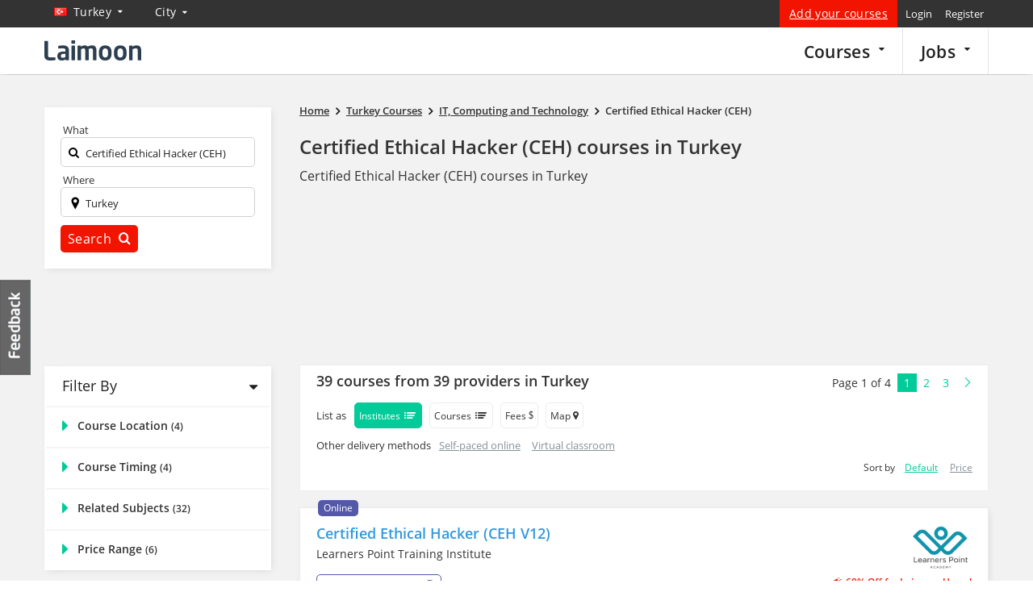

--- FILE ---
content_type: text/html; charset=UTF-8
request_url: https://courses.laimoon.com/turkey/it-computing-and-technology/certified-ethical-hacker-ceh
body_size: 110590
content:
<!DOCTYPE HTML>	<!--[if IE 7 ]><html
class="win ie ie-7"> <![endif]-->	<!--[if IE 8 ]><html
class="win ie ie-8"> <![endif]-->	<!--[if IE 9 ]><html
class="win ie ie-9"> <![endif]-->	<!--[if (gt IE 9)|!(IE)]><!--><html > <!--<![endif]--><head
prefix="og: http://ogp.me/ns# fb: http://ogp.me/ns/fb# laimooncom: http://ogp.me/ns/fb/laimooncom#"><title>Certified Ethical Hacker (CEH) certification and training courses in Turkey - January 2026 update - Laimoon.com</title><meta
charset="UTF-8"><meta
name="Description" content="Search Certified Ethical Hacking Certification in Turkey includes CEH V10, and CEH V9 accredited by EC-Council - CEH, Cyber Security Complete Hacking. Enrol online CEH training courses and get up to 90% off for Laimoon users!" /><meta
name="viewport" content="width=device-width, initial-scale=0.8, maximum-scale=0.8, user-scalable=no"/>		<!--[if lt IE 9]><meta
http-equiv="X-UA-Compatible" content="IE=10" />		<![endif]--> <script>const cookieBanner = 0;			if(cookieBanner){				window.dataLayer = window.dataLayer || [];				function gtag() { dataLayer.push(arguments); }				if (localStorage.getItem('consentMode') === null) {					gtag('consent', 'default', {						'ad_storage': 'denied',						'analytics_storage': 'denied',						'personalization_storage': 'denied',						'functionality_storage': 'denied',						'security_storage': 'denied',						'ad_user_data': 'denied',						'ad_personalization': 'denied'					});				} else {					gtag('consent', 'default', JSON.parse(localStorage.getItem('consentMode')));				}				if (localStorage.getItem('userId') != null) {					window.dataLayer.push({						'user_id': localStorage.getItem('userId')					});				}				dataLayer.push({'gtm.start': new Date().getTime(), 'event': 'gtm.js'});			}</script>  <script>/*<![CDATA[*/(function(w,d,s,l,i){w[l]=w[l]||[];w[l].push({'gtm.start':		new Date().getTime(),event:'gtm.js'});var f=d.getElementsByTagName(s)[0],		j=d.createElement(s),dl=l!='dataLayer'?'&l='+l:'';j.async=true;j.src=		'https://www.googletagmanager.com/gtm.js?id='+i+dl;f.parentNode.insertBefore(j,f);		})(window,document,'script','dataLayer','GTM-PFBVT5J');/*]]>*/</script> <meta
name="apple-mobile-web-app-capable" content="yes" /><meta
name="apple-mobile-web-app-status-bar-style" content="black"><meta
name="copyright" content="2026 Laimoon.com" /><meta
name="author" content="Laimoon.com" /><meta
name="resource-type" content="document" /><meta
name="distribution" content="GLOBAL" /><meta
name="robots" content="ALL" /><meta
name="revisit-after" content="1 day" /><meta
name="rating" content="general" /><meta
name="pragma" content="no-cache" /><meta
name="classification" content="Certified Ethical Hacker (CEH) certification and training courses in Turkey - January 2026 update - Laimoon.com" /><meta
name="image" property="og:image" content="https://cdn.laimoon.com/social_icons/category_social_583.png"><link
rel="alternate" href="https://courses.laimoon.com/turkey/it-computing-and-technology/certified-ethical-hacker-ceh" hreflang="en" /><meta
name="twitter:card" content="summary"/><meta
name="twitter:site" content="@LaimoonCareers"/><meta
name="twitter:creator" content="@LaimoonCareers"/><meta
name="twitter:url" content="https://courses.laimoon.com/turkey/it-computing-and-technology/certified-ethical-hacker-ceh"/><meta
name="twitter:title" itemprop="name" content="Certified Ethical Hacker (CEH) certification and training courses in Turkey"/><meta
name="twitter:description" itemprop="description" content="Search Certified Ethical Hacking Certification in Turkey includes CEH V10, and CEH V9 accredited by EC-Council - CEH, Cyber Security Complete Hacking. Enrol online CEH training courses and get up to 90% off for Laimoon users!"/><meta
name="twitter:image" itemprop="image" content="https://cdn.laimoon.com/social_icons/category_social_583.png"/><link
rel="apple-touch-icon" href="https://cdn.laimoon.com/courses/img/splash-icon.png" /><link
rel="alternate" type="application/rss+xml" title="Laimoon Course Guide" href="https://courses.laimoon.com/feeds/rss" /><link
rel="alternate" type="application/rss+xml" title="Certified Ethical Hacker (CEH) certification and training courses in Turkey" href="https://courses.laimoon.com/feeds/rss?locations=213&categories=583" /><link
rel="shortcut icon" href="https://cdn.laimoon.com/courses/favicon.ico" type="image/x-icon" /><link
rel="search" href="https://courses.laimoon.com/opensearchdescription.xml" type="application/opensearchdescription+xml" title="https://courses.laimoon.com/" /><link
rel="search" href="https://courses.laimoon.com/opensearch.xml" type="application/opensearch+xml" title="https://courses.laimoon.com/" /><link
rel="canonical" href="https://courses.laimoon.com/turkey/it-computing-and-technology/certified-ethical-hacker-ceh"/><link
rel="next" href="https://courses.laimoon.com/turkey/it-computing-and-technology/certified-ethical-hacker-ceh?page=2"><style type="text/css">a{background-color:transparent color: #337ab7;color:#3498db;text-decoration:none}.col-md-12,.col-md-2,.col-md-3,.col-md-4,.col-md-5,.col-md-6,.col-md-8,.col-md-9,.col-sm-2,.col-sm-5,.col-xs-12,.col-xs-5,.col-xs-6{min-height:1px}button.request,button.submit{text-transform:capitalize;letter-spacing:.3px}@media (min-width:768px){.navbar-header{float:left}}.list-loclist ul li a{padding:10px 0!important}@media screen and (max-width:768px){.subscribe-best-wrap{display:none}#alternative-request{margin:0!important}.btns-lead-box button{width:68%}.leadbox-phone .right{width:55%}.switcher{border-right:3px solid #22b5a4!important;border-left:0;margin:0!important;width:100%;padding-left:20px!important}.sortby{width:94%;margin:10px 3% 0}.navbar-form{margin-left:0!important;margin-right:0!important}.btn-group{float:right!important;padding:0 3px!important;text-align:center;width:auto!important}.filter-drop-close{display:none!important}.mp-pusher #mp-menu{display:block!important;height:100%!important}.mp-menu{position:fixed;top:0;right:-270px;bottom:0;display:block;float:right;width:100%;max-width:270px;height:100%;z-index:999999;background:rgba(0,0,0,.9)}.icon-reorder{font-size:29px}.feedback-link,.hidden-xs{display:none!important}#container #content .cover-right{padding-top:16px!important}.col-full{padding:0;margin-bottom:0!important}.content-sub,.mobile-head,.mobile-subject{padding:0 15px}.mobile-head{padding-bottom:0;min-height:31px}.result-setting span{text-indent:-999em;padding-left:25px}.cover-left{padding:0!important}.wrap #content .cover-right{padding-bottom:0;padding-left:0!important;padding-right:0!important;padding-top:0}#scroller-anchor{display:none}.close{opacity:1!important}.searchicon{color:#333;float:right;font-size:24px;margin-bottom:-1px;margin-right:22px;padding-bottom:16px;padding-left:6px;padding-top:9px;display:none!important}.navright{margin-right:0!important}.home-sidebar{top:40px!important}.on-line-courses,.similar-box .provi-der-courses{padding:0 0 15px!important}.breadcrumbs{width:100%!important;padding:15px 10px 20px!important}.mobnav .search-expand{display:none;padding-left:0!important;padding-right:0!important}.search-expand{background:0 0;left:10px;margin:0!important;padding:10px!important;position:absolute;top:55px;width:94%;z-index:999999}.search-expand .txt-input{margin-bottom:7px;background:#fff}.navbar-form,.search-expand input,.search-input{width:100%!important}.search-expand input{padding:5px 0 11px 26px!important;width:100%!important}.search-expand .txt-search label i{color:#ccc;font-size:22px}.search-expand button.sbtn{right:13px!important;top:15px!important;padding:10px 0!important}.search-input{border:none!important}.top-left{float:right!important}div#logo{float:none!important;text-align:center;left:0!important;top:0;position:static!important;height:45px!important}div#logo a{display:inline-block!important;position:absolute;left:0;margin-right:-25px!important}.loc-gmap{width:100%!important}#csearch-related{float:left!important;padding-bottom:20px;padding-left:20px;padding-right:0!important;padding-top:18px!important;width:100%;text-align:center}.event-top-box{height:161px!important;top:-161px}.search-expand .txt-search{padding-right:10px!important}.search-expand .txt-sub{padding:0 10px!important}.n-p{padding:0!important}.back-url{margin-bottom:10px}.back-url .course-cat{background:0 0;float:none!important;margin-bottom:10px;padding:0!important;width:100%}.bt-course-timing,.bt-price-box,.bt-sub{background:#fff;display:block;padding:10px 20px;margin-bottom:10px;float:left;width:100%}a.btn-subject{display:block;color:#333;font-size:13px;text-transform:capitalize}.bt-sub .prime-cat{background:0 0;padding:10px 0 0}a.btn-course-timing i,a.btn-location-c i,a.btn-price-c i,a.btn-subject i{float:right;padding:0;margin:0;line-height:16px;font-size:27px;color:#22b5a4}.bt-course-timing,.bt-loc{display:block;padding:12px 20px;background:#fff;margin-bottom:10px}.btn-course-timing,.btn-location-c,.btn-price-c{color:#333;font-size:13px}#content .cover-right{width:100%!important;margin:0!important}.bt-loc .course-cat{float:none;display:inline-block;margin-top:0;padding:10px 0 0;background:0 0}.header{box-shadow:none!important;position:absolute!important}.block-cat .city-side ul>li ul>li a{font-size:14px!important;padding:6px 0!important}.course-map-details{height:auto!important;padding:20px 20px 10px!important;width:100%!important}.loc-list{overflow:auto;height:120px!important}.bt-map-action,.locdetails{display:none!important}#course-method a,.col-full .course-cat a{padding:9px 10px 9px 0!important;font-size:16px!important}.header .container-fluid{margin-top:0!important}#container{padding-top:59px!important}.questionar-block{display:none}.cover-left{width:100%!important}.cover-right{border-top:3px solid #fff}.navbar-toggle{position:fixed!important;right:10px!important;padding:3px 2px 3px 6px!important;background:rgba(255,255,255,.7);top:10px}.similarbox-list{height:auto!important;overflow:inherit!important}.loc-shift{border-bottom:1px solid #666667}.bpm-wrap{float:right}.range-block{height:100%!important}.hide{display:none!important}.show{display:block!important}.cover-right #enquire-stick{width:100%!important}.sort-filter{margin:7px 0 0 10px;float:left}.sort-filter>a{text-transform:uppercase;font-size:12px;border:1px solid #ededed;color:#333;border-radius:5px;padding:6px 10px 5px;display:inline-block;line-height:19px}.sort-filter a i{margin-right:3px;display:none}.filter-drop{position:absolute;visibility:hidden;left:3%;right:3%;width:94%!important;z-index:111;background:#d3f0ed;padding:17px 0 0!important}.block-cat .side-h5,.side-h5{text-align:left}.filter-drop a{font-size:13px!important;padding:0!important;display:block}.altercourse-header h3{font-size:20px!important;padding-top:18px;padding-bottom:14px}#courseCity{width:100%!important}.subarea-filter{padding-bottom:0}.content-block{overflow:visible}.laimoon-base{display:block}.course-cat{border-bottom:none}.content-sub{background:0 0;padding:0 15px}}html{-ms-text-size-adjust:100%;-webkit-text-size-adjust:100%}nav{display:block}button,input,select,textarea{color:inherit;font:inherit;margin:0}button{overflow:visible}button,select{text-transform:none}button::-moz-focus-inner,input::-moz-focus-inner{border:0;padding:0}input{line-height:normal}input[type=checkbox]{-webkit-box-sizing:border-box;-moz-box-sizing:border-box;box-sizing:border-box;padding:0}textarea{overflow:auto}*,:after,:before{-webkit-box-sizing:border-box;-moz-box-sizing:border-box;box-sizing:border-box}button,input,select,textarea{font-family:inherit;font-size:inherit;line-height:inherit}.sr-only{position:absolute;width:1px;height:1px;margin:-1px;padding:0;overflow:hidden;clip:rect(0,0,0,0);border:0}.container{margin-right:auto;margin-left:auto;padding-left:15px;padding-right:15px}@media (min-width:768px){.container{width:750px}}@media (min-width:992px){.container{width:970px}}@media (min-width:1200px){.container{width:1170px}}.container-fluid{margin-right:auto;margin-left:auto;padding-left:15px;padding-right:15px}.row{margin-left:-15px;margin-right:-15px}.col-md-12,.col-md-2,.col-md-3,.col-md-4,.col-md-5,.col-md-6,.col-md-8,.col-md-9,.col-sm-2,.col-sm-5,.col-xs-12,.col-xs-4,.col-xs-5,.col-xs-6,.col-xs-8{position:relative;min-height:1px;padding-left:15px;padding-right:15px}.col-xs-12,.col-xs-4,.col-xs-5,.col-xs-6,.col-xs-8{float:left}.col-xs-12{width:100%}.col-xs-8{width:66.66666667%}.col-xs-6{width:50%}.col-xs-5{width:41.66666667%}.col-xs-4{width:33.33333333%}@media (min-width:768px){.col-sm-2,.col-sm-5{float:left}.col-sm-5{width:41.66666667%}.col-sm-2{width:16.66666667%}}@media (min-width:992px){.col-md-12,.col-md-2,.col-md-3,.col-md-4,.col-md-5,.col-md-6,.col-md-8,.col-md-9{float:left}.col-md-12{width:100%}.col-md-9{width:75%}.col-md-8{width:66.66666667%}.col-md-6{width:50%}.col-md-5{width:41.66666667%}.col-md-4{width:33.33333333%}.col-md-3{width:25%}.col-md-2{width:16.66666667%}}.modal{display:none}.clearfix:after,.clearfix:before,.container-fluid:after,.container-fluid:before,.container:after,.container:before,.row:after,.row:before{content:" ";display:table}.clearfix:after,.container-fluid:after,.container:after,.row:after{clear:both}.pull-right{float:right!important}.show{display:block!important}@-ms-viewport{width:device-width}@media (max-width:767px){.hidden-xs{display:none!important}}@media (min-width:768px) and (max-width:991px){.hidden-sm{display:none!important}}@media (min-width:992px) and (max-width:1199px){.hidden-md{display:none!important}}@media (min-width:1200px){.hidden-lg{display:none!important}}body{-webkit-animation-delay:.1s;-webkit-animation-name:fontfix;-webkit-animation-duration:.1s;-webkit-animation-iteration-count:1;-webkit-animation-timing-function:linear;color:#333;line-height:1.42857143}a,body,cite,div,form,h1,h2,h3,h4,h5,html,i,iframe,img,label,li,p,small,span,strong,ul{margin:0;padding:0;border:0;outline:0!important;font-size:100%;vertical-align:baseline;background:0 0;font-family:"Open Sans",sans-serif;font-weight:400}h1,h1 *,h2,h2 *,h3,h3 *,h4,h5,h5 *,strong,strong *{font-weight:600}cite{font-style:normal!important}:focus{outline:0!important}h1{font-size:24px;margin-bottom:15px;line-height:30px;color:#333;font-family:'Open Sans',sans-serif}h2{font-size:21px;margin-bottom:15px;color:#000}h3{font-size:18px;margin-bottom:5px}h4{font-size:16px;margin-bottom:4px}h5{font-size:14px;margin-bottom:2px}ul{list-style:disc}li{margin-left:30px}ul li{margin:0;padding:0 0 4px 15px;list-style:none}input[type=hidden]{display:none!important}p,ul{margin-bottom:19px}strong{font-family:'Open Sans',sans-serif;font-size:100%}cite,i{font-style:italic}small{font-size:12px}button,input[type=text],textarea{border-radius:5px}button{-webkit-appearance:button;border:none}.f-right,.right{float:right!important}.left{float:left}.header{float:left;width:100%;z-index:999;background:#333;box-shadow:0 -4px 12px #222}.header .container-fluid{background:#fff;margin-top:34px;padding-bottom:4px;padding-top:6px}.navright{float:right;margin:-40px 0 0 0;position:relative}.navright .signup{color:#fff;text-transform:none;letter-spacing:.3px;font-size:14px;background-color:#f31400;padding-left:12px;padding-right:12px;text-decoration:underline}.top-right{float:right;position:relative}.top-right a{padding:7px 5px;display:inline-block}.top-nav{width:1170px}.top-left{float:left;position:absolute;top:0}#matching-container{float:right;margin:0;padding-left:0;padding-top:0;position:relative;z-index:999}.top-left a{color:#fff;float:left;font-size:18px;letter-spacing:.3px;padding:0;text-transform:capitalize}.result-setting{float:left!important;font-size:18px!important;padding:5px 20px 15px 10px!important;position:relative}.result-setting i{float:right;font-size:10px;padding:5px}.result-setting span{float:left;font-size:14px;height:11px;margin-right:3px;padding-left:5px;padding-top:3px}.result-setting span.flag{margin-top:7px}.header-nav{position:relative}.header-nav,.top-nav{margin:0 auto}div#logo{float:left;padding:8px 0 0}div#logo a{display:block;width:215px;height:32px}.tabber{display:none}.inside .navtop{margin-top:0;margin-right:0;padding-bottom:3px;padding-right:0}.inside .desk-menu{margin:-6px 0 -4px;float:right;position:relative;padding-bottom:0;top:0;left:0!important}.inside .desk-menu>li{float:left;padding:0;position:static}.inside .desk-menu>li>a{font-family:'Open Sans',sans-serif;font-size:21px;color:#222;text-transform:inherit;float:left;font-weight:600;border-right:1px solid #e5e5e5;padding:13px 22px!important;border-top:2px solid transparent;text-transform:capitalize}.inside .desk-menu>li>a>i{font-size:12px;float:right}.navtop{margin:0;padding:0}ul.desk-menu{position:absolute;top:-40px;left:248px;margin:0}ul.desk-menu>li{float:left;padding:0;position:relative}ul.desk-menu>li>a{font-family:'Open Sans',sans-serif;font-size:14px;color:#fff;text-transform:capitalize;letter-spacing:.3px;float:left;padding:8px 30px 10px 0}ul.desk-menu>li>a i{float:right;font-size:10px;padding-top:3px;vertical-align:top}.search-expand{float:right;margin-right:0;padding-top:4px;padding-bottom:6px;padding-right:0}.search-expand input{border:none;color:#222;font-size:13px;width:100%;padding-left:55px;font-family:'Open Sans',sans-serif;padding-bottom:7px;background:0 0}.search-expand .txt-search{padding-right:0;padding-left:10px}.search-expand .txt-input{padding:7px 10px 0;border:1px solid #d1d1d1;border-radius:5px}.search-expand .txt-search label{font-size:13px;padding-right:5px;position:absolute;top:10px;left:20px}.search-expand span.close{position:absolute;top:2px;right:2px;color:#d3d1be;display:none}.flag{width:16px;height:11px;margin:3px 9px 3px 2px;float:left}.flag.flag-on{height:20px;margin-bottom:-2px;margin-right:5px;margin-top:-1px;width:20px}.border-strip{display:block;height:4px;background:#fff}.search-expand button{border:2px solid #19b99a;text-transform:capitalize;color:#fff;background:#19b99a;padding:6px 0;font-size:16px;width:100%;letter-spacing:.3px}.search-expand button i{font-size:16px;padding-left:5px}.tabber ul li a>i{color:#888;float:left;font-size:29px;line-height:18px;width:42px}.tabber ul li.addacourses a>i{display:none}#container{padding-top:93px}.search-expand .txt-sub{padding:0 0 0 10px}.content-block{float:left;overflow:hidden;position:relative;width:100%;background-color:#f2f2f2;padding-bottom:40px}.menu-background{background:#00ba9a;height:45px;left:0;position:absolute;top:378px;width:100%}.mba-menubg{top:319px}#supersized{height:378px;overflow:hidden;position:absolute;width:100%;background-repeat:no-repeat;background-position:center center;background-size:cover}#supersized.mba-supersized{height:319px}.wrap{position:relative}.homesub-nav{float:left;position:absolute;bottom:-115px;width:100%;z-index:1;left:8.33%}.homesub-nav a{color:#1a1a1a;font-family:'Open Sans',sans-serif;font-size:16px;letter-spacing:.3px;text-transform:capitalize;line-height:1;padding:11px 17px 12px;font-weight:600}.homesub-nav a.active{text-transform:capitalize;color:#222;font-size:16px;font-family:'Open Sans',sans-serif;background-color:#f2f2f2}.n-p{padding:0!important}.cmap-box a.close,.enquire-lightbox a.close,.gmap-box a.close,a.close-overlay{background:rgba(0,0,0,0);color:#fff;font-size:24px;height:44px;position:absolute;right:-34px;text-indent:-999em;top:-35px;width:43px;opacity:1}a.feedback-link{text-indent:-999em;position:fixed;display:block;left:0;top:48%;width:40px;text-indent:-999em;height:119px;z-index:1}button.request{display:inline-block;background:#f01a14!important}button.request,button.submit,label.request{background-color:#1bbc9b;border:none;color:#fff;font-family:"Open Sans",sans-serif;font-size:14px;padding:8px 18px;text-transform:capitalize;letter-spacing:.3px;border-radius:5px}button.request{font-size:18px;padding:7px!important;width:100%;margin-top:10px}#advanced a#search-related{float:left;margin:10px 0 10px 3px!important;font-size:16px}.enquire-lightbox .lightbox-content{background-color:#fff;position:relative}.hidden{display:none!important}.breadcrumbs{font-size:12px;padding:15px 0 20px;width:100%;z-index:1;position:relative}.breadcrumbs strong{line-height:19px;font-size:13px}.breadcrumbs span{color:#231f20;font-size:15px;height:11px;line-height:19px;padding:0 5px;vertical-align:top;display:inline-block;margin-top:0}.breadcrumbs a{font-size:13px;line-height:15px;padding-bottom:4px;padding-left:0;padding-right:0;vertical-align:bottom;color:#333}.breadcrumbs a strong{text-decoration:underline}.accord-content{float:left;width:100%}.ms-info{margin:0;padding-bottom:5px;padding-left:5px}.rate_widget{overflow:visible;padding:0;position:relative;text-align:center;width:100%}.ratings_stars{display:inline-block;height:26px;padding:0;width:27px;margin-bottom:0;margin-left:5px}.total_votes{text-align:center;font-size:14px;float:left;margin-bottom:2px;padding-top:3px;width:100%;color:#c3c3c3}.cover-left{float:right;margin-left:0;margin-right:0;padding-right:0;padding-left:0;position:relative;width:73%}.courses-related{float:left;margin-top:5px;width:100%}.course-block .courses-box{float:left;margin:0 0 20px;width:100%;position:relative;background:#fff;box-shadow:2px 2px 8px -2px rgba(214,214,214,1);border:1px solid #ededed}.block-left{float:left;padding:20px}.block-right{padding:20px 20px 20px 0;text-align:right;position:relative;height:180px}.action-bottom{float:left;padding:6px 20px 8px;width:100%;min-height:54px;background:-moz-linear-gradient(269deg,#f6f5f6 0,#fff 100%);background:-webkit-gradient(linear,left top,left bottom,color-stop(0,#f6f5f6),color-stop(100%,#fff));background:-webkit-linear-gradient(269deg,#f6f5f6 0,#fff 100%);background:-o-linear-gradient(269deg,#f6f5f6 0,#fff 100%);background:-ms-linear-gradient(269deg,#f6f5f6 0,#fff 100%);background:linear-gradient(181deg,#f6f5f6 0,#fff 100%)}.course-logo{width:120px;float:right}.course-logo a{display:block;width:120px;overflow:hidden;float:right;height:60px}.course-logo img{max-height:100%;width:auto;display:block;float:right}.course-block .courses-box h2{line-height:22px;margin:0;padding-bottom:16px}.info-loc-wrap{float:left}.info-main .infoloc{border:1px solid #d3d3d3;border-radius:5px;font-size:12px;padding:5px 20px;position:relative;background-color:#fff;z-index:1;display:block;margin:0 10px 10px 0}.info-main .infoloc.more-locs{padding:5px 75px 5px 20px}.info-main .infoloc a{text-decoration:underline;color:#1abc9c}.info-main .infoloc i{font-size:14px;position:absolute;left:7px;top:6px}.info-main .infoloc .seemore{position:absolute;right:-1px;top:-1px;width:70px;border-radius:5px;padding:5px 0 5px 10px;margin:0;z-index:-1;color:#333;background:#fff;background:-moz-linear-gradient(top,#fff 0,#f6f6f6 47%,#ededed 100%);background:-webkit-gradient(left top,left bottom,color-stop(0,#fff),color-stop(47%,#f6f6f6),color-stop(100%,#ededed));background:-webkit-linear-gradient(top,#fff 0,#f6f6f6 47%,#ededed 100%);background:-o-linear-gradient(top,#fff 0,#f6f6f6 47%,#ededed 100%);background:-ms-linear-gradient(top,#fff 0,#f6f6f6 47%,#ededed 100%);background:linear-gradient(to bottom,#fff 0,#f6f6f6 47%,#ededed 100%);border:1px solid #d3d3d3}.block-left h2 a{color:#3199de;font-size:18px;line-height:23px}.course-block .courses-box h2 a small{color:#333;display:block;font-size:14px;padding-top:5px;line-height:18px}.info-differ{float:left;margin-top:0;padding-top:13px;width:100%}.info-common span{display:block;float:left;color:#333}.info-common span small{font-size:12px;font-weight:600;font-family:'Open Sans';text-transform:capitalize}.info-common span strong{font-size:12px}.truncate{display:block;overflow:hidden;text-overflow:ellipsis;white-space:nowrap;width:450px}.info1{position:absolute;right:20px;bottom:17px}.info2 strong{overflow:hidden;text-overflow:ellipsis}.info1 strong,.info1 strong span{font-size:18px;color:#00a6e1;line-height:1.3}.info2,.info4{padding-right:20px}a.brochure-pdf{float:left;font-size:13px;line-height:12px;letter-spacing:.3px;text-transform:capitalize;text-decoration:underline;margin-left:6px;padding:0 0 0 24px;margin-top:14px;position:relative}a.brochure-pdf::before{font-family:laimoon;position:absolute;top:0;left:6px;content:"\e684";font-size:18px}.call-us{background:0 0;color:#333;font-size:14px;float:right;margin:3px 0 0;padding:7px 18px 7px 10px;border:2px solid #ededed;border-radius:5px;white-space:nowrap}.call-us cite{font-style:normal}.call-us i{color:#01cc99;float:left;padding:3px 4px 0 0}label.top-request{float:right;margin-top:4px;margin-left:10px}label.request{background:#f01a14!important;float:right}label.request input{float:left;margin-left:-10px;margin-top:6px;padding-right:10px}.coursecheckbox input{opacity:0;outline:0!important}.coursecheckbox{margin-bottom:0;padding-left:32px;position:relative}.promotion-bar a{text-decoration:underline!important;padding-left:3px;color:#f31400;font-size:12px;letter-spacing:.3px;text-transform:capitalize;display:block}.course-block{float:left;width:100%;z-index:99}.paginationhint a{margin:0;padding:2px 8px;font-size:14px;color:#01cc99;width:22px}.paginationhint a.active{background:#01cc99;color:#fff!important;text-align:center}.paginationhint span{font-size:14px;float:left;padding:2px 8px}.paginationhint .pages{float:left;padding-bottom:4px}.questionar-block{float:left;width:100%;background:#19b99a;padding:15px 15px 10px;position:relative;margin-bottom:10px}.questionar-block h3{color:#fff200;font-size:16px}.questionar-block ul{margin:0;padding-top:5px}.questionar-block ul li{padding:0 0 7px 15px;float:left;width:100%;color:#fff}a.collapse-q{float:right;color:#bbe5da;font-size:12px;margin:-10px -5px 0 0}.flo-online{background:#5459a7;color:#fff!important;font-size:12px;padding:3px 7px 4px;display:inline-block;line-height:13px;vertical-align:top;margin:2px 5px 0 0;border-radius:5px}.nocoursesmessage{text-align:center;padding:0 0 20px;font-size:20px;color:#666}.cover-right{float:left;padding:0!important;position:relative;width:24%}.col-full{float:left;margin-bottom:15px;width:100%;z-index:99}.filter-text{color:#231f20!important;font-size:18px!important;padding:10px 0 10px 20px}.content-sub{overflow:hidden;position:relative;width:100%;padding:2px 2px 0;background-color:#fff;box-shadow:2px 2px 8px -2px rgba(214,214,214,1)}.course-cat{float:left;padding:10px 20px;position:relative;width:100%;text-transform:capitalize;border-top:2px solid #f6f5f6}.block-cat{float:left;width:100%}.block-cat .side-h5,.side-h5{color:#333;font-size:14px}.course-cat .side-h5{font-size:16px!important}.side-h5{margin-bottom:2px}.course-cat a{font-size:14px;display:block;padding:3px 10px 4px 0;color:#3199de}.course-cat .range-block a,.course-cat ul li a{padding-left:19px}.course-cat a strong{color:#333}.course-cat a.show-side i{float:left;font-size:22px;line-height:19px;text-transform:uppercase;margin-top:0;color:#01cc99;margin-right:5px;width:14px;display:block;overflow:hidden}.stick-info{clear:left;float:left;margin-top:0;position:static;width:100%}.city-side ul{margin:0}.city-side ul>li{padding:0}.city-side ul>li.active a{color:#333}.city-side ul>li ul{padding:3px 0 10px 20px}.city-inactive-all{text-decoration:underline!important}.city-side ul>li a.city-inactive-all,.city-side ul>li ul>li a{color:#3498db!important;font-size:12px!important}#city-block{padding:20px;width:100%;float:left}#city-block h5{margin:0;padding:0;font-size:18px}.filter-c a i{display:inline-block;vertical-align:top}.sb-blocks{color:#fff;display:block;font-size:14px;margin-bottom:15px;padding:10px 59px 11px 16px;position:relative;min-height:110px;clear:both;background-color:#fff}.class-based{color:#41a847}.sb-blocks strong{display:block;font-size:18px;font-family:'Open Sans',sans-serif;line-height:21px}.online-cs strong{width:170px}.sb-blocks p{font-size:14px;font-family:'Open Sans',sans-serif;line-height:16px;margin:0;padding:9px 0 14px;width:158px}.class-based p{width:154px}.sb-blocks span{font-size:12px;text-transform:capitalize;font-family:'Open Sans',sans-serif;padding:6px 10px;color:#fff;letter-spacing:.3px;white-space:nowrap;border-radius:5px}.class-based span{background-color:#41a847}.sb-blocks i{display:block}.online-cs i{width:90px;height:88px;background-position:-256px -8px;position:absolute;right:0;top:14px}.class-based i{width:65px;height:72px;background-position:-275px -95px;position:absolute;right:0;top:24px}.online-cs span{background-color:#fff;color:#333}.online-cs{background:#00a6e1;color:#fff}.p-n{padding:0}.player-box{height:100%;position:fixed;width:100%;z-index:99999}.event-box{bottom:42px;position:fixed;right:10px;width:250px;z-index:999;padding:15px;background:#383838;border-top:5px solid #1d60ae;box-shadow:0 1px 5px #333;display:none}.event-top-box{background:#fff;margin:-2px -15px 2px;padding:10px 0;position:fixed;top:-83px;height:83px;overflow:hidden;width:100%;z-index:99999;border-bottom:1px solid #ccc}.hide{display:none!important}.action-mob,.searchicon,a.hide-me,p.info{display:none}.mob-code{border:1px solid #0da586;border-radius:5px;height:36px;width:90%;font-size:14px;color:#666;-webkit-appearance:menulist}.activity{display:none;height:100%;left:0;padding:0;position:fixed;top:0;width:100%;z-index:999999}.mba-home{min-height:440px;padding:25px 0 20px;text-align:left}.mba-home .col-md-8{height:264px;overflow:auto}.mba-home h1.heading1,.mba-home h2{font-size:34px;line-height:42px;text-align:right;letter-spacing:-1px}.mba-home h1.heading1 small,.mba-home h2 small{color:#222;display:block;font-size:18px;padding:0;letter-spacing:0;line-height:25px}.mba-home p{color:#222;font-size:16px;line-height:22px}.mba-home h1{font-size:16px;font-weight:700}.mba-home p a{text-decoration:underline}.pos-container{position:relative}.pos-container .breadcrumbs{position:absolute;top:380px;left:15px}.master-wrap .homesub-nav{bottom:auto;left:15px;top:330px;text-align:left}.p-l{padding-left:0}.pull-right{margin-bottom:-40px;margin-right:0;margin-top:9px;position:relative}.abroad-alert{background:#00a5e1;margin:0;padding:10px 0;position:fixed;top:0;display:none;width:100%;z-index:99999}.tilo-number{float:right;position:relative}.tilo-block{background:#333;padding:8px 15px 5px;position:absolute;bottom:44px;left:-62px;width:251px;box-shadow:0 0 4px #666}.tilo-block>label{color:#fff;display:block;font-size:12px;line-height:14px;padding-bottom:7px}.tilo-block>input{border:none;margin-bottom:10px;padding:3px 6px 4px;color:#000}.tilo-block>button{background:#0dbe9c;border:none;top:43px;color:#fff;font-size:12px;padding:6px 9px;position:absolute;right:16px;text-transform:capitalize}.tilo-block .icon-sort-down{bottom:-13px;color:#333;font-size:35px;left:44%;position:absolute}button.tilo-call{background:#00bd9b;color:#fff!important;float:right;font-size:14px;margin-top:4px;padding:8px 18px;text-transform:capitalize;border:none}.tilo-block .icon-remove{color:#fff;font-size:16px;position:absolute;right:4px;top:4px}.sortby{background-color:#fff;float:left;width:100%;box-shadow:2px 2px 8px -2px rgba(214,214,214,1);margin:0 0 20px}.sortby a{padding:5px}.drop-filter{padding:9px;float:left;line-height:18px}.badgebox{position:absolute;top:-12px;left:22px}.subarea-filter{width:100%;margin:0;float:left}.close-fliter{color:#01cc99;float:right;background-color:#fff;padding:0!important;border-radius:50%;line-height:0;font-size:16px;margin:13px 20px}.range-block{width:100%;margin-bottom:0}#scroller-anchor{width:100%;height:2px;float:left}.subarea-filter h3{font-size:14px;padding:15px 0 15px 20px;color:#fff;background-color:#01cc99;line-height:1;letter-spacing:.6px}.subarea-block ul{margin:0;padding:17px 20px;float:left;width:100%}.tb-ads{padding-top:13px}.subarea-block ul li{padding:0 10px 8px 0;float:left}.subarea-block ul li a{letter-spacing:.3px;text-transform:capitalize;padding:0 0 8px;font-size:13px;display:block;color:#000;letter-spacing:.3px;text-transform:capitalize;border-bottom:1px solid #ededed;text-decoration:underline}.icon-phone-1:before{content:"\e683"}.middle-floating{float:left;width:100%;background-color:#fff;margin:0 0 15px;border:1px solid #ededed;border-top:none;padding:10px 10px 10px 20px}.course-listing-header{background-color:#fff;border:1px solid #ededed;float:left;border-bottom:none;width:100%;padding:10px 10px 0 20px}.list-view-as{float:left;font-size:13px;padding:7px 10px 0 0}.sort-list-as{float:left;font-size:12px;padding:0;text-transform:none}.gen-tab a{font-size:12px;border:1px solid #ededed;color:#333;border-radius:5px;padding:6px 10px 5px;display:inline-block;line-height:19px;margin-right:5px}.gen-tab a.active{background-color:#01cc99;border:1px solid #01cc99!important;color:#fff}.sortby-toolbar{float:right;font-size:12px}.sortby-toolbar a{color:#879098;margin-left:12px;text-decoration:underline}.sortby-toolbar a.active{color:#01cc99}h3#coursecountblocks{float:left}.gen-tab a>span{font-size:18px;vertical-align:top;display:inline-block}.gen-tab a.choose-fees>span{font-size:12px;margin-top:2px}.gen-tab a i{font-size:12px}.icon-list-view:before{content:"\e688"}.icon-list-fees:before{content:"$"}.search-float{display:none;border-right:2px solid #fff;padding:7px 0;position:relative}.search-float i{float:left;font-size:27px;height:34px;color:#333;padding-right:10px;margin-top:-5px}.search-float a{display:inline-block;line-height:11px;padding-top:7px}.search-float strong{color:#333;display:block;float:left;font-size:14px;line-height:17px;overflow:hidden;text-overflow:ellipsis;white-space:nowrap;width:206px;margin-top:-5px}.search-float span{font-size:11px;color:#333}.mob-filterList{display:none}.gen-tab{padding:0}.goup{background:#fff;bottom:200px;box-shadow:0 0 8px rgba(0,0,0,.3);height:50px;left:50%;margin-left:586px;padding:29px 0 10px;position:fixed;text-align:center;width:40px;font-size:10px;color:#333;z-index:95;display:none}.page-count{font-size:12px;margin-top:3px;display:none}.page-count>span{background:#fff;border:2px solid #ccc;font-size:14px;display:inline-block;margin:-4px 0;padding:5px 0;text-align:center;width:35px}.switcher{border-left:1px solid #999;float:right;font-size:10px;margin-top:-6px;padding:0 0 0 10px;vertical-align:top}.switcher a{font-size:14px;color:#fff;font-family:'Noto Kufi Arabic','Open Sans',sans-serif;padding:10px 8px;display:block}.laimoon-base,.mob-search-top,.mp-menu .search-nav-for-mb{display:none}.superbanner{clear:both;min-height:82px;margin-bottom:15px;overflow:hidden;text-align:center}#question-failure p a{border-radius:22px;display:inline-block;margin:13px 31px 0 10px!important;position:static!important;background:#f01a14!important;color:#fff;font-family:"Open Sans",sans-serif;font-size:14px;padding:4px 14px}.place-filter{float:left;position:relative}.place-filter input{background:0 0;border:none;font-size:14px;width:103px}.citylister .result-setting{padding:8px 20px 12px 10px!important;height:36px}.citylister .result-setting span{padding-top:0}.citylister .result-setting i{padding-top:3px}.glowing-border{outline:0;border:2px solid #9ecaed!important;box-shadow:0 0 10px #9ecaed}.form-field label.label-formob{display:none}.form-field label.label-fordesktop{display:block}.whatsapp-ad{background-color:#455a64;overflow:hidden;padding:0 0 8px;clear:both}.whatsapp-ad i{float:right;width:35px;height:45px;margin:0 16px 4px 0}.whatsapp-ad span{display:inline-block;padding:0 0 0 18px;float:left;text-align:left;color:#f5f5f5;line-height:1.5;font-size:14px}.whatsapp-ad span label{font-size:11px;display:block;line-height:21px;padding:8px 0 0;color:#fff}#question-failure p{padding-bottom:20px;font-size:19px!important;line-height:29px}.free-foot-block{float:left;width:372px}.navbar-form{padding:0;margin-top:2px}.price-section-for-mob{display:none}.enquire-lightbox{position:fixed;top:40%;left:50%;margin:-800px 0 0 -235px;opacity:1;padding:11px;border-radius:6px;box-shadow:0 3px 7px rgba(0,0,0,.3);width:500px;z-index:999999!important;background:#fff;border:1px solid #999}.rating-top-right{float:right;width:330px;margin-top:-38px;position:relative;z-index:1}.pos-container .rating-top-right{top:415px}.rating-top-right h4{float:left}.rating-top-right .accord-content{width:200px}.rating-top-right .total_votes{color:#333;font-size:12px}.inside .navtop .course-search{position:absolute;left:0;top:93px;width:281px;background:#fff;z-index:99;box-shadow:2px 2px 8px -2px rgba(214,214,214,1)}.inside .navtop .search-expand{width:100%!important;padding:20px!important;position:relative;z-index:1}.inside .navtop .search-expand .txt-search{width:100%!important;padding:15px 0 10px!important}.inside .navtop .search-expand .txt-input{background:#fff}.inside .navtop .search-expand input{padding-left:20px}.inside .navtop .search-expand .txt-sub{width:40%!important;padding-left:0!important}.inside .navtop .search-expand .txt-search label{top:-3px;left:3px}.inside .search-expand button{border:none;background:#f31400}.summary-content h1 a{color:#333}.free-trial,.view-right{float:right;background:#5f61ac;border:0 solid #000;color:#fff;cursor:pointer;font-family:'Open Sans',sans-serif;font-size:14px;padding:13px 21px 12px;margin:3px 0 2px 0;transition:all .25s ease 0s;border-radius:5px}.list-buynow,.list-read-more{background-color:#f01a14;margin:3px 0 0 12px;line-height:11px}.inside .summary-content{min-height:100px;margin-bottom:20px}.subscribe-best{padding:20px;background-color:#fff;box-shadow:2px 2px 8px -2px rgba(214,214,214,1);clear:both}.subscribe-best h4{color:#231f20!important;font-size:14px!important;line-height:1.3;word-spacing:-1px;margin:0;padding-bottom:14px}.subscribe-best h4 span{font-size:11px;font-weight:400;line-height:1.5;display:block;padding:2px 0 0 0;color:#333}.subscribe-best .field-set{padding-bottom:18px;position:relative}.subscribe-best input[type=text]{border:solid 1px #d1d1d1;border-radius:5px;display:block;padding:8px 5px;width:100%;font-size:13px;color:#222}.subscribe-best .subscribe{background-color:#01cc99;color:#fff;float:right;padding:5px 15px}.subscribe-best .error-sub{color:#b22222!important;font-size:12px;margin:0}.login-setting{display:none}.nav-action{float:right}.nav-action a.thumb{color:#fff;float:right;font-size:18px;text-transform:capitalize}.nav-action a.thumb img{height:34px}.nav-action a.thumb strong{font-size:14px;line-height:30px;padding:0 10px;float:left}.navright .nav-account{float:right;display:block}.accordion-rating{float:right;text-align:center;width:260px;background-color:#fff;box-shadow:2px 2px 8px -2px rgba(214,214,214,1)}.top-summary-left .accordion-rating{width:100%!important;margin-bottom:20px;padding:8px 0 4px!important}.top-summary-left .rate-head{float:left;background:0 0!important;padding:3px 5px 0 20px;font-size:14px}.top-summary-left .total_votes{width:auto!important;float:right!important;color:#333;padding-right:20px}.accord-content{float:left;width:100%}.ms-info{margin:0;padding-bottom:5px;padding-left:5px}.rate_widget{overflow:visible;padding:0;position:relative;text-align:center;width:100%}.ratings_stars{display:inline-block;height:26px;padding:0;width:27px;margin-bottom:0;margin-left:5px}.total_votes{text-align:center;font-size:14px;float:left;margin-bottom:2px;padding-top:3px;width:100%;color:#c3c3c3}.top-right a{padding:7px 8px;display:inline-block;color:#fff;font-size:13px}.advertise-courses.prof-advertise a{color:#fff!important}.advertise-courses{position:absolute;right:20px;top:314px;z-index:1}@media screen and (max-width:768px){.accordion-rating{display:none}.online-cs p,.online-cs p strong,.online-cs strong{font-size:14px!important;font-weight:400;display:inline!important}.online-cs span{display:none!important}.online-cs{min-height:auto!important;height:auto!important;margin:0 3%;padding:14px 14px 14px 10px;display:block;box-shadow:none;background-color:#fff!important;color:#3498db!important;text-decoration:underline;font-size:13px}}.header .navright button.laimoon-ua{background:0 0;border:none;font-size:13px;color:#fff}.mp-menu .mobile-menu li button.laimoon-ua{display:block;border-right:none!important;padding:11px 1em!important;outline:0;font-size:18px!important;font-weight:400!important;color:#fff!important;font-family:'Open Sans',sans-serif;border-bottom:1px solid #444!important;width:100%!important;text-transform:capitalize;letter-spacing:.3px;float:left;background:0 0;text-align:left}.inside .summary-content .category_faqs h4{padding:0 0 5px 0}.inside .summary-content .category_faqs h4 a{font-size:18px;color:#333;text-decoration:none}.inside .summary-content .category_faqs p strong{padding-bottom:5px;display:block;font-size:16px}.inside .summary-content .category_faqs p{padding-bottom:10px;font-size:14px}.loadmore{display:none;background-color:#19b99a;display:block;clear:both;width:250px;text-align:center;margin:10px auto 15px;color:#fff;padding:10px;border-radius:6px;line-height:1;font-size:20px}.remote-badge{display:flex}.remote-badge .badge{padding:4px 6px;margin:0;line-height:1;border:2px solid #5459a7;color:#5459a7!important;display:flex;align-items:center;position:relative;z-index:1}.remote-badge .badge svg{fill:#5459a7;margin:0 0 0 5px}.remote-badge .badge a span{position:absolute;left:-2px;bottom:102%;background-color:#5459a7;color:#fff;display:block;padding:7px;border-radius:5px;font-size:14px;display:none}.remote-badge .badge a:hover span{display:block}.courses-structure .remote-badge{margin-bottom:10px}.provider-ranking{background-color:#fff;clear:both}.provider-ranking .col-md-12>span{display:block;font-size:14px;padding:10px 0 5px 0;text-align:left;float:left}.provider-ranking-list{display:flex;justify-content:space-between;border-top:2px solid #e9e9e9;padding:5px 0;align-items:center}.provider-ranking-list div:last-child{width:205px}.provider-ranking-list .ranking-course-title{width:450px;padding-right:40px}.provider-ranking-list .ranking-course-duration,.provider-ranking-list .ranking-course-price{width:250px;padding-right:20px;font-size:14px}.provider-ranking-list .ranking-course-title h2{padding:0;width:100%!important}.provider-ranking-list .ranking-course-title h2 a span{font-size:14px;line-height:1;font-weight:600!important}.provider-ranking-list .ranking-course-price span{color:#00a6e1;line-height:1}.provider-ranking-list .list-buynow,.provider-ranking-list .list-read-more,.provider-ranking-list label.request{background:0 0!important;color:#00a6e1;text-decoration:underline;white-space:nowrap}.provider-ranking-list .list-buynow:hover,.provider-ranking-list .list-read-more:hover,.provider-ranking-list .view-right:focus,.provider-ranking-list label.request:hover{background:0 0!important;color:#2eb7e8}.ranking-course-more{text-align:center;margin-bottom:20px;padding:10px 10px 0;clear:both}.ranking-course-more a{display:block;font-size:14px;text-decoration:underline}.ranking-course-more a:hover{text-decoration:underline;color:#2eb7e8}.top-floating .gen-tab2{display:none!important}.gen-tab2 a{font-size:13px;padding:7px 10px 0 0;display:inline-block;text-decoration:underline;color:#879098}.gen-tab2 a.active,.gen-tab2 a:hover{color:#01cc99;text-decoration:underline}.clear-both{clear:both!important}.float-none{float:none!important}@media screen and (min-width:769px){.provider-ranking-list .ranking-course-title h2{padding-bottom:0!important}}@media screen and (max-width:768px){.provider-ranking-list div:last-child{width:110px}.provider-ranking-list div:last-child label{padding:0}.gen-tab2{padding:0 10px;clear:both}.gen-tab2 .list-view-as{display:none}.gen-tab2 a{padding-top:0!important;padding-bottom:10px!important}.provider-ranking-list{flex-wrap:wrap}.provider-ranking-list .ranking-course-title{width:100%!important;padding-right:0}.provider-ranking-list .ranking-course-duration,.provider-ranking-list .ranking-course-price{width:30%}.remote-badge{clear:both}.remote-badge .badge a span{white-space:normal;line-height:1.5;right:-2px}}.action-bottom .list-booknow{background-color:#f01a14!important;margin:0 0 0 12px!important;text-transform:capitalize!important;padding:14px 21px 12px!important;font-size:17px!important;line-height:14px!important}html{font-family:sans-serif;-ms-text-size-adjust:100%;-webkit-text-size-adjust:100%}body{margin:0}article,aside,details,figcaption,figure,footer,header,hgroup,main,menu,nav,section,summary{display:block}audio,canvas,progress,video{display:inline-block;vertical-align:baseline}audio:not([controls]){display:none;height:0}[hidden],template{display:none}a{background-color:transparent}a:active,a:hover{outline:0}abbr[title]{border-bottom:1px dotted}b,strong{font-weight:700}dfn{font-style:italic}h1{font-size:2em;margin:.67em 0}mark{background:#ff0;color:#000}small{font-size:80%}sub,sup{font-size:75%;line-height:0;position:relative;vertical-align:baseline}sup{top:-.5em}sub{bottom:-.25em}img{border:0}svg:not(:root){overflow:hidden}figure{margin:1em 40px}hr{box-sizing:content-box;height:0}pre{overflow:auto}code,kbd,pre,samp{font-family:monospace,monospace;font-size:1em}button,input,optgroup,select,textarea{color:inherit;font:inherit;margin:0}button{overflow:visible}button,select{text-transform:none}button,html input[type=button],input[type=reset],input[type=submit]{-webkit-appearance:button;cursor:pointer}button[disabled],html input[disabled]{cursor:default}button::-moz-focus-inner,input::-moz-focus-inner{border:0;padding:0}input{line-height:normal}input[type=checkbox],input[type=radio]{box-sizing:border-box;padding:0}input[type=number]::-webkit-inner-spin-button,input[type=number]::-webkit-outer-spin-button{height:auto}input[type=search]{-webkit-appearance:textfield;box-sizing:content-box}input[type=search]::-webkit-search-cancel-button,input[type=search]::-webkit-search-decoration{-webkit-appearance:none}fieldset{border:1px solid silver;margin:0 2px;padding:.35em .625em .75em}legend{border:0;padding:0}textarea{overflow:auto}optgroup{font-weight:700}table{border-collapse:collapse;border-spacing:0}td,th{padding:0}/*! Source: https://github.com/h5bp/html5-boilerplate/blob/master/src/css/main.css */@media print{*,:after,:before{background:0 0!important;color:#000!important;box-shadow:none!important;text-shadow:none!important}a,a:visited{text-decoration:underline}a[href]:after{content:" (" attr(href) ")"}abbr[title]:after{content:" (" attr(title) ")"}a[href^="#"]:after,a[href^="javascript:"]:after{content:""}blockquote,pre{border:1px solid #999;page-break-inside:avoid}thead{display:table-header-group}img,tr{page-break-inside:avoid}img{max-width:100%!important}h2,h3,p{orphans:3;widows:3}h2,h3{page-break-after:avoid}.navbar{display:none}.btn>.caret,.dropup>.btn>.caret{border-top-color:#000!important}.label{border:1px solid #000}.table{border-collapse:collapse!important}.table td,.table th{background-color:#fff!important}.table-bordered td,.table-bordered th{border:1px solid #ddd!important}}*{-webkit-box-sizing:border-box;-moz-box-sizing:border-box;box-sizing:border-box}:after,:before{-webkit-box-sizing:border-box;-moz-box-sizing:border-box;box-sizing:border-box}html{font-size:10px;-webkit-tap-highlight-color:rgba(0,0,0,0)}body{font-family:"Helvetica Neue",Helvetica,Arial,sans-serif;font-size:14px;line-height:1.42857;color:#333;background-color:#fff}button,input,select,textarea{font-family:inherit;font-size:inherit;line-height:inherit}a{color:#337ab7;text-decoration:none}a:focus,a:hover{color:#23527c;text-decoration:underline}a:focus{outline:5px auto -webkit-focus-ring-color;outline-offset:-2px}figure{margin:0}img{vertical-align:middle}.img-responsive{display:block;max-width:100%;height:auto}.img-rounded{border-radius:6px}.img-thumbnail{padding:4px;line-height:1.42857;background-color:#fff;border:1px solid #ddd;border-radius:4px;-webkit-transition:all .2s ease-in-out;-o-transition:all .2s ease-in-out;transition:all .2s ease-in-out;display:inline-block;max-width:100%;height:auto}.img-circle{border-radius:50%}hr{margin-top:20px;margin-bottom:20px;border:0;border-top:1px solid #eee}.sr-only{position:absolute;width:1px;height:1px;margin:-1px;padding:0;overflow:hidden;clip:rect(0,0,0,0);border:0}.sr-only-focusable:active,.sr-only-focusable:focus{position:static;width:auto;height:auto;margin:0;overflow:visible;clip:auto}[role=button]{cursor:pointer}.h1,.h2,.h3,.h4,.h5,.h6,h1,h2,h3,h4,h5,h6{font-family:inherit;font-weight:500;line-height:1.1;color:inherit}.h1 .small,.h1 small,.h2 .small,.h2 small,.h3 .small,.h3 small,.h4 .small,.h4 small,.h5 .small,.h5 small,.h6 .small,.h6 small,h1 .small,h1 small,h2 .small,h2 small,h3 .small,h3 small,h4 .small,h4 small,h5 .small,h5 small,h6 .small,h6 small{font-weight:400;line-height:1;color:#777}.h1,.h2,.h3,h1,h2,h3{margin-top:20px;margin-bottom:10px}.h1 .small,.h1 small,.h2 .small,.h2 small,.h3 .small,.h3 small,h1 .small,h1 small,h2 .small,h2 small,h3 .small,h3 small{font-size:65%}.h4,.h5,.h6,h4,h5,h6{margin-top:10px;margin-bottom:10px}.h4 .small,.h4 small,.h5 .small,.h5 small,.h6 .small,.h6 small,h4 .small,h4 small,h5 .small,h5 small,h6 .small,h6 small{font-size:75%}.h1,h1{font-size:36px}.h2,h2{font-size:30px}.h3,h3{font-size:24px}.h4,h4{font-size:18px}.h5,h5{font-size:14px}.h6,h6{font-size:12px}p{margin:0 0 10px}.lead{margin-bottom:20px;font-size:16px;font-weight:300;line-height:1.4}@media (min-width:768px){.lead{font-size:21px}}.small,small{font-size:85%}.mark,mark{background-color:#fcf8e3;padding:.2em}.text-left{text-align:left}.text-right{text-align:right}.text-center{text-align:center}.text-justify{text-align:justify}.text-nowrap{white-space:nowrap}.text-lowercase{text-transform:lowercase}.initialism,.text-uppercase{text-transform:uppercase}.text-capitalize{text-transform:capitalize}.text-muted{color:#777}.text-primary{color:#337ab7}a.text-primary:focus,a.text-primary:hover{color:#286090}.text-success{color:#3c763d}a.text-success:focus,a.text-success:hover{color:#2b542c}.text-info{color:#31708f}a.text-info:focus,a.text-info:hover{color:#245269}.text-warning{color:#8a6d3b}a.text-warning:focus,a.text-warning:hover{color:#66512c}.text-danger{color:#a94442}a.text-danger:focus,a.text-danger:hover{color:#843534}.bg-primary{color:#fff}.bg-primary{background-color:#337ab7}a.bg-primary:focus,a.bg-primary:hover{background-color:#286090}.bg-success{background-color:#dff0d8}a.bg-success:focus,a.bg-success:hover{background-color:#c1e2b3}.bg-info{background-color:#d9edf7}a.bg-info:focus,a.bg-info:hover{background-color:#afd9ee}.bg-warning{background-color:#fcf8e3}a.bg-warning:focus,a.bg-warning:hover{background-color:#f7ecb5}.bg-danger{background-color:#f2dede}a.bg-danger:focus,a.bg-danger:hover{background-color:#e4b9b9}.page-header{padding-bottom:9px;margin:40px 0 20px;border-bottom:1px solid #eee}ol,ul{margin-top:0;margin-bottom:10px}ol ol,ol ul,ul ol,ul ul{margin-bottom:0}.list-unstyled{padding-left:0;list-style:none}.list-inline{padding-left:0;list-style:none;margin-left:-5px}.list-inline>li{display:inline-block;padding-left:5px;padding-right:5px}dl{margin-top:0;margin-bottom:20px}dd,dt{line-height:1.42857}dt{font-weight:700}dd{margin-left:0}.dl-horizontal dd:after,.dl-horizontal dd:before{content:" ";display:table}.dl-horizontal dd:after{clear:both}@media (min-width:768px){.dl-horizontal dt{float:left;width:160px;clear:left;text-align:right;overflow:hidden;text-overflow:ellipsis;white-space:nowrap}.dl-horizontal dd{margin-left:180px}}abbr[data-original-title],abbr[title]{cursor:help;border-bottom:1px dotted #777}.initialism{font-size:90%}blockquote{padding:10px 20px;margin:0 0 20px;font-size:17.5px;border-left:5px solid #eee}blockquote ol:last-child,blockquote p:last-child,blockquote ul:last-child{margin-bottom:0}blockquote .small,blockquote footer,blockquote small{display:block;font-size:80%;line-height:1.42857;color:#777}blockquote .small:before,blockquote footer:before,blockquote small:before{content:'\2014 \00A0'}.blockquote-reverse,blockquote.pull-right{padding-right:15px;padding-left:0;border-right:5px solid #eee;border-left:0;text-align:right}.blockquote-reverse .small:before,.blockquote-reverse footer:before,.blockquote-reverse small:before,blockquote.pull-right .small:before,blockquote.pull-right footer:before,blockquote.pull-right small:before{content:''}.blockquote-reverse .small:after,.blockquote-reverse footer:after,.blockquote-reverse small:after,blockquote.pull-right .small:after,blockquote.pull-right footer:after,blockquote.pull-right small:after{content:'\00A0 \2014'}address{margin-bottom:20px;font-style:normal;line-height:1.42857}.container{margin-right:auto;margin-left:auto;padding-left:15px;padding-right:15px}.container:after,.container:before{content:" ";display:table}.container:after{clear:both}@media (min-width:768px){.container{width:750px}}@media (min-width:992px){.container{width:970px}}@media (min-width:1200px){.container{width:1170px}}.container-fluid{margin-right:auto;margin-left:auto;padding-left:15px;padding-right:15px}.container-fluid:after,.container-fluid:before{content:" ";display:table}.container-fluid:after{clear:both}.row{margin-left:-15px;margin-right:-15px}.row:after,.row:before{content:" ";display:table}.row:after{clear:both}.col-lg-1,.col-lg-10,.col-lg-11,.col-lg-12,.col-lg-2,.col-lg-3,.col-lg-4,.col-lg-5,.col-lg-6,.col-lg-7,.col-lg-8,.col-lg-9,.col-md-1,.col-md-10,.col-md-11,.col-md-12,.col-md-2,.col-md-3,.col-md-4,.col-md-5,.col-md-6,.col-md-7,.col-md-8,.col-md-9,.col-sm-1,.col-sm-10,.col-sm-11,.col-sm-12,.col-sm-2,.col-sm-3,.col-sm-4,.col-sm-5,.col-sm-6,.col-sm-7,.col-sm-8,.col-sm-9,.col-xs-1,.col-xs-10,.col-xs-11,.col-xs-12,.col-xs-2,.col-xs-3,.col-xs-4,.col-xs-5,.col-xs-6,.col-xs-7,.col-xs-8,.col-xs-9{position:relative;min-height:1px;padding-left:15px;padding-right:15px}.col-xs-1,.col-xs-10,.col-xs-11,.col-xs-12,.col-xs-2,.col-xs-3,.col-xs-4,.col-xs-5,.col-xs-6,.col-xs-7,.col-xs-8,.col-xs-9{float:left}.col-xs-1{width:8.33333%}.col-xs-2{width:16.66667%}.col-xs-3{width:25%}.col-xs-4{width:33.33333%}.col-xs-5{width:41.66667%}.col-xs-6{width:50%}.col-xs-7{width:58.33333%}.col-xs-8{width:66.66667%}.col-xs-9{width:75%}.col-xs-10{width:83.33333%}.col-xs-11{width:91.66667%}.col-xs-12{width:100%}.col-xs-pull-0{right:auto}.col-xs-pull-1{right:8.33333%}.col-xs-pull-2{right:16.66667%}.col-xs-pull-3{right:25%}.col-xs-pull-4{right:33.33333%}.col-xs-pull-5{right:41.66667%}.col-xs-pull-6{right:50%}.col-xs-pull-7{right:58.33333%}.col-xs-pull-8{right:66.66667%}.col-xs-pull-9{right:75%}.col-xs-pull-10{right:83.33333%}.col-xs-pull-11{right:91.66667%}.col-xs-pull-12{right:100%}.col-xs-push-0{left:auto}.col-xs-push-1{left:8.33333%}.col-xs-push-2{left:16.66667%}.col-xs-push-3{left:25%}.col-xs-push-4{left:33.33333%}.col-xs-push-5{left:41.66667%}.col-xs-push-6{left:50%}.col-xs-push-7{left:58.33333%}.col-xs-push-8{left:66.66667%}.col-xs-push-9{left:75%}.col-xs-push-10{left:83.33333%}.col-xs-push-11{left:91.66667%}.col-xs-push-12{left:100%}.col-xs-offset-0{margin-left:0}.col-xs-offset-1{margin-left:8.33333%}.col-xs-offset-2{margin-left:16.66667%}.col-xs-offset-3{margin-left:25%}.col-xs-offset-4{margin-left:33.33333%}.col-xs-offset-5{margin-left:41.66667%}.col-xs-offset-6{margin-left:50%}.col-xs-offset-7{margin-left:58.33333%}.col-xs-offset-8{margin-left:66.66667%}.col-xs-offset-9{margin-left:75%}.col-xs-offset-10{margin-left:83.33333%}.col-xs-offset-11{margin-left:91.66667%}.col-xs-offset-12{margin-left:100%}@media (min-width:768px){.col-sm-1,.col-sm-10,.col-sm-11,.col-sm-12,.col-sm-2,.col-sm-3,.col-sm-4,.col-sm-5,.col-sm-6,.col-sm-7,.col-sm-8,.col-sm-9{float:left}.col-sm-1{width:8.33333%}.col-sm-2{width:16.66667%}.col-sm-3{width:25%}.col-sm-4{width:33.33333%}.col-sm-5{width:41.66667%}.col-sm-6{width:50%}.col-sm-7{width:58.33333%}.col-sm-8{width:66.66667%}.col-sm-9{width:75%}.col-sm-10{width:83.33333%}.col-sm-11{width:91.66667%}.col-sm-12{width:100%}.col-sm-pull-0{right:auto}.col-sm-pull-1{right:8.33333%}.col-sm-pull-2{right:16.66667%}.col-sm-pull-3{right:25%}.col-sm-pull-4{right:33.33333%}.col-sm-pull-5{right:41.66667%}.col-sm-pull-6{right:50%}.col-sm-pull-7{right:58.33333%}.col-sm-pull-8{right:66.66667%}.col-sm-pull-9{right:75%}.col-sm-pull-10{right:83.33333%}.col-sm-pull-11{right:91.66667%}.col-sm-pull-12{right:100%}.col-sm-push-0{left:auto}.col-sm-push-1{left:8.33333%}.col-sm-push-2{left:16.66667%}.col-sm-push-3{left:25%}.col-sm-push-4{left:33.33333%}.col-sm-push-5{left:41.66667%}.col-sm-push-6{left:50%}.col-sm-push-7{left:58.33333%}.col-sm-push-8{left:66.66667%}.col-sm-push-9{left:75%}.col-sm-push-10{left:83.33333%}.col-sm-push-11{left:91.66667%}.col-sm-push-12{left:100%}.col-sm-offset-0{margin-left:0}.col-sm-offset-1{margin-left:8.33333%}.col-sm-offset-2{margin-left:16.66667%}.col-sm-offset-3{margin-left:25%}.col-sm-offset-4{margin-left:33.33333%}.col-sm-offset-5{margin-left:41.66667%}.col-sm-offset-6{margin-left:50%}.col-sm-offset-7{margin-left:58.33333%}.col-sm-offset-8{margin-left:66.66667%}.col-sm-offset-9{margin-left:75%}.col-sm-offset-10{margin-left:83.33333%}.col-sm-offset-11{margin-left:91.66667%}.col-sm-offset-12{margin-left:100%}}@media (min-width:992px){.col-md-1,.col-md-10,.col-md-11,.col-md-12,.col-md-2,.col-md-3,.col-md-4,.col-md-5,.col-md-6,.col-md-7,.col-md-8,.col-md-9{float:left}.col-md-1{width:8.33333%}.col-md-2{width:16.66667%}.col-md-3{width:25%}.col-md-4{width:33.33333%}.col-md-5{width:41.66667%}.col-md-6{width:50%}.col-md-7{width:58.33333%}.col-md-8{width:66.66667%}.col-md-9{width:75%}.col-md-10{width:83.33333%}.col-md-11{width:91.66667%}.col-md-12{width:100%}.col-md-pull-0{right:auto}.col-md-pull-1{right:8.33333%}.col-md-pull-2{right:16.66667%}.col-md-pull-3{right:25%}.col-md-pull-4{right:33.33333%}.col-md-pull-5{right:41.66667%}.col-md-pull-6{right:50%}.col-md-pull-7{right:58.33333%}.col-md-pull-8{right:66.66667%}.col-md-pull-9{right:75%}.col-md-pull-10{right:83.33333%}.col-md-pull-11{right:91.66667%}.col-md-pull-12{right:100%}.col-md-push-0{left:auto}.col-md-push-1{left:8.33333%}.col-md-push-2{left:16.66667%}.col-md-push-3{left:25%}.col-md-push-4{left:33.33333%}.col-md-push-5{left:41.66667%}.col-md-push-6{left:50%}.col-md-push-7{left:58.33333%}.col-md-push-8{left:66.66667%}.col-md-push-9{left:75%}.col-md-push-10{left:83.33333%}.col-md-push-11{left:91.66667%}.col-md-push-12{left:100%}.col-md-offset-0{margin-left:0}.col-md-offset-1{margin-left:8.33333%}.col-md-offset-2{margin-left:16.66667%}.col-md-offset-3{margin-left:25%}.col-md-offset-4{margin-left:33.33333%}.col-md-offset-5{margin-left:41.66667%}.col-md-offset-6{margin-left:50%}.col-md-offset-7{margin-left:58.33333%}.col-md-offset-8{margin-left:66.66667%}.col-md-offset-9{margin-left:75%}.col-md-offset-10{margin-left:83.33333%}.col-md-offset-11{margin-left:91.66667%}.col-md-offset-12{margin-left:100%}}@media (min-width:1200px){.col-lg-1,.col-lg-10,.col-lg-11,.col-lg-12,.col-lg-2,.col-lg-3,.col-lg-4,.col-lg-5,.col-lg-6,.col-lg-7,.col-lg-8,.col-lg-9{float:left}.col-lg-1{width:8.33333%}.col-lg-2{width:16.66667%}.col-lg-3{width:25%}.col-lg-4{width:33.33333%}.col-lg-5{width:41.66667%}.col-lg-6{width:50%}.col-lg-7{width:58.33333%}.col-lg-8{width:66.66667%}.col-lg-9{width:75%}.col-lg-10{width:83.33333%}.col-lg-11{width:91.66667%}.col-lg-12{width:100%}.col-lg-pull-0{right:auto}.col-lg-pull-1{right:8.33333%}.col-lg-pull-2{right:16.66667%}.col-lg-pull-3{right:25%}.col-lg-pull-4{right:33.33333%}.col-lg-pull-5{right:41.66667%}.col-lg-pull-6{right:50%}.col-lg-pull-7{right:58.33333%}.col-lg-pull-8{right:66.66667%}.col-lg-pull-9{right:75%}.col-lg-pull-10{right:83.33333%}.col-lg-pull-11{right:91.66667%}.col-lg-pull-12{right:100%}.col-lg-push-0{left:auto}.col-lg-push-1{left:8.33333%}.col-lg-push-2{left:16.66667%}.col-lg-push-3{left:25%}.col-lg-push-4{left:33.33333%}.col-lg-push-5{left:41.66667%}.col-lg-push-6{left:50%}.col-lg-push-7{left:58.33333%}.col-lg-push-8{left:66.66667%}.col-lg-push-9{left:75%}.col-lg-push-10{left:83.33333%}.col-lg-push-11{left:91.66667%}.col-lg-push-12{left:100%}.col-lg-offset-0{margin-left:0}.col-lg-offset-1{margin-left:8.33333%}.col-lg-offset-2{margin-left:16.66667%}.col-lg-offset-3{margin-left:25%}.col-lg-offset-4{margin-left:33.33333%}.col-lg-offset-5{margin-left:41.66667%}.col-lg-offset-6{margin-left:50%}.col-lg-offset-7{margin-left:58.33333%}.col-lg-offset-8{margin-left:66.66667%}.col-lg-offset-9{margin-left:75%}.col-lg-offset-10{margin-left:83.33333%}.col-lg-offset-11{margin-left:91.66667%}.col-lg-offset-12{margin-left:100%}}.modal-open{overflow:hidden}.modal{display:none;overflow:hidden;position:fixed;top:0;right:0;bottom:0;left:0;z-index:1050;-webkit-overflow-scrolling:touch;outline:0}.modal.fade .modal-dialog{-webkit-transform:translate(0,-25%);-ms-transform:translate(0,-25%);-o-transform:translate(0,-25%);transform:translate(0,-25%);-webkit-transition:-webkit-transform .3s ease-out;-moz-transition:-moz-transform .3s ease-out;-o-transition:-o-transform .3s ease-out;transition:transform .3s ease-out}.modal.in .modal-dialog{-webkit-transform:translate(0,0);-ms-transform:translate(0,0);-o-transform:translate(0,0);transform:translate(0,0)}.modal-open .modal{overflow-x:hidden;overflow-y:auto}.modal-dialog{position:relative;width:auto;margin:10px}.modal-content{position:relative;background-color:#fff;border:1px solid #999;border:1px solid rgba(0,0,0,.2);border-radius:6px;-webkit-box-shadow:0 3px 9px rgba(0,0,0,.5);box-shadow:0 3px 9px rgba(0,0,0,.5);background-clip:padding-box;outline:0}.modal-backdrop{position:fixed;top:0;right:0;bottom:0;left:0;z-index:1040;background-color:#000}.modal-backdrop.fade{opacity:0;filter:alpha(opacity=0)}.modal-backdrop.in{opacity:.5;filter:alpha(opacity=50)}.modal-header{padding:15px;border-bottom:1px solid #e5e5e5}.modal-header:after,.modal-header:before{content:" ";display:table}.modal-header:after{clear:both}.modal-header .close{margin-top:-2px}.modal-title{margin:0;line-height:1.42857}.modal-body{position:relative;padding:15px}.modal-footer{padding:15px;text-align:right;border-top:1px solid #e5e5e5}.modal-footer:after,.modal-footer:before{content:" ";display:table}.modal-footer:after{clear:both}.modal-footer .btn+.btn{margin-left:5px;margin-bottom:0}.modal-footer .btn-group .btn+.btn{margin-left:-1px}.modal-footer .btn-block+.btn-block{margin-left:0}.modal-scrollbar-measure{position:absolute;top:-9999px;width:50px;height:50px;overflow:scroll}@media (min-width:768px){.modal-dialog{width:600px;margin:30px auto}.modal-content{-webkit-box-shadow:0 5px 15px rgba(0,0,0,.5);box-shadow:0 5px 15px rgba(0,0,0,.5)}.modal-sm{width:300px}}@media (min-width:992px){.modal-lg{width:900px}}.course-10,.course-12,.course-14,.course-15,.course-17,.course-177,.course-20,.course-21,.course-242,.course-243,.course-26,.course-268,.course-29,.course-292,.course-293,.course-294,.course-335,.course-377,.course-403,.course-414,.course-415,.course-417,.course-418,.course-419,.course-420,.course-421,.course-422,.course-423,.course-424,.course-425,.course-427,.course-428,.course-431,.course-432,.course-433,.course-434,.course-435,.course-436,.course-474,.course-475,.course-476,.course-477,.course-479,.course-480,.course-481,.course-483,.course-484,.course-485,.course-486,.course-492,.course-493,.course-494,.course-495,.course-498,.course-503,.course-504,.course-505,.course-511,.course-514,.course-515,.course-516,.course-536,.course-601,.course-66,.course-69,.course-70,.course-71,.course-72,.course-73,.course-74,.course-79,.course-80,.course-81,.course-82,.course-83,.course-84,.course-85,.course-86,.course-87,.course-88,.course-89,.course-9,.course-90,.course-91,.course-95,.course-certificate,.course-com,.course-default,.course-desktop,.course-energy,.course-mouse,.course-quality,.course-rubiks,.course-shield,.course-stuff,.course-trophy,[class*=" check-"],[class*=" fui-"],[class*=" icon-"],[class^=check-],[class^=fui-],[class^=icon-]{font-display:swap;font-family:Laimoon;speak:none;font-style:normal;font-variant:normal;text-transform:none;line-height:1;-webkit-font-smoothing:antialiased;-moz-osx-font-smoothing:grayscale}.course-534,.course-690,.icon-amt-asc,.icon-amt-desc,.icon-bullhorn-64,.icon-caret-down,.icon-caret-left,.icon-caret-right,.icon-caret-up,.icon-edit,.icon-reply,.icon-shopping-cart,.icon-trash,.icon-whatsapp,.icon2-gift,.icon2-gift1,.icon2-home,.icon2-home2,.icon2-home3,.icon2-presentation,.icon2-star-o,.icon2-verified,.icon2-video{font-display:swap;font-family:laimoon2;speak:none;font-style:normal;font-display:fallback;font-variant:normal;text-transform:none;line-height:1;-webkit-font-smoothing:antialiased;-moz-osx-font-smoothing:grayscale}.icon-trash:before{content:"\f014"}.icon2-gift1:before{content:"\ed00";font-weight:700}.icon2-gift:before{content:"\ed01"}.icon2-presentation:before{content:"\e900"}.icon2-verified:before{content:"\e901"}.icon-shopping-cart:before{content:"\e902"}.course-690:before{content:"\e903"}.icon-bullhorn-64:before{content:"\e904"}.icon2-star-o:before{content:"\e905"}.icon-reply:before,.icon2-home:before{content:"\e906"}.icon2-home2:before{content:"\e908"}.icon2-home3:before{content:"\e909"}.course-534:before{content:"\e90a"}.icon-edit:before{content:"\f044"}.icon-caret-down:before{content:"\f0d7"}.icon-caret-up:before{content:"\f0d8"}.icon-caret-left:before{content:"\f0d9"}.icon-whatsapp:before{content:"\f232"}.icon-amt-asc:before{content:"\f160"}.icon-amt-desc:before{content:"\f161"}.icon-caret-right:before{content:"\f0da"}.icon2-video:before{content:"\e90b"}.icon-clock:before{content:"\e67c"}.icon-hour-glass:before{content:"\e67d"}.icon-external:before{content:"\f08e"}.icon-click:before{content:"\e67e"}.icon-calling:before{content:"\e682"}.icon-callend:before{content:"\e681"}.icon-callbusy:before{content:"\e680"}.icon-study:before{content:"\e67f"}.icon-arts:before{content:"\e678"}.course-516:before,.icon-marine-diving:before{content:"\e679"}.course-515:before,.icon-science:before{content:"\e67a"}.icon-default:before{content:"\e637"}.icon-user:before{content:"\f007"}.icon-message:before{content:"\e677"}.course-511:before,.icon-course-511:before{content:"\e676"}.icon-sotho:before{content:"\e66e"}.icon-afrikaans:before{content:"\e66f"}.icon-zulu:before{content:"\e670"}.icon-bangali:before{content:"\e671"}.course-504:before,.icon-thai:before{content:"\e672"}.course-505:before,.icon-malay:before{content:"\e673"}.course-503:before,.icon-indonesia:before{content:"\e674"}.icon-xhosa:before{content:"\e675"}.course-90:before{content:"\e66d"}.course-91:before,.icon-building:before{content:"\e61f"}.course-268:before{content:"\e647"}.course-495:before{content:"\e621"}.course-493:before{content:"\e629"}.course-494:before{content:"\e643"}.course-492:before{content:"\e66c"}.icon-map-marker:before{content:"\f041"}.icon-reorder:before{content:"\f0c9"}.icon-angle-up:before{content:"\f106"}.icon-angle-down:before{content:"\f107"}.icon-close:before{content:"\e000"}.icon-plus:before{content:"\e001"}.icon-chevron-left:before{content:"\e002"}.icon-chevron-right:before{content:"\e003"}.fui-chevron-left:before{content:"\e004"}.fui-chevron-right:before{content:"\e005"}.icon-tick:before{content:"\e007"}.check-2723:before{content:"\e009"}.course-43:before{content:"\e00f"}.check-74:before,.course-74:before{content:"\e010"}.check-72:before{content:"\e627"}.check-71:before{content:"\e013"}.check-70:before{content:"\e61d"}.check-4454:before{content:"\e01a"}.check-61:before{content:"\e61c"}.check-60:before{content:"\e619"}.check-59:before{content:"\e01d"}.course-425:before,.course-79:before{content:"\e619"}.check-69:before,.course-10:before,.course-436:before{content:"\e61a"}.check-76:before,.course-421:before,.course-81:before{content:"\e61b"}.course-84:before{content:"\e61c"}.course-12:before{content:"\e61d"}.check-20:before,.course-17:before{content:"\e61e"}.check-2748:before{content:"\e61f"}.course-422:before,.course-82:before{content:"\e620"}.check-77:before,.course-21:before{content:"\e622"}.check-65:before,.course-88:before{content:"\e623"}.course-26:before,.course-427:before{content:"\e624"}.check-78:before{content:"\e625"}.check-67:before,.course-9:before{content:"\e626"}.course-14:before{content:"\e627"}.check-4453:before{content:"\e628"}.check-4455:before,.course-431:before{content:"\e62a"}.check-73:before,.course-15:before{content:"\e62b"}.check-95:before{content:"\e62c"}.check-66:before,.course-414:before,.course-83:before{content:"\e62d"}.check-4456:before,.course-514:before,.course-89:before{content:"\e62e"}.course-433:before,.course-86:before{content:"\e62f"}.icon-eng:before{content:"\e630"}.check-4452:before,.course-424:before,.course-85:before{content:"\e631"}.course-428:before,.course-498:before{content:"\e632"}.icon-cup:before{content:"\e633"}.course-601:before,.icon-guard:before{content:"\e634"}.course-403:before{content:"\e635"}.course-80:before{content:"\e636"}.course-87:before{content:"\e638"}.course-415:before{content:"\e639"}.course-419:before{content:"\e63a"}.course-66:before{content:"\e63b"}.course-420:before{content:"\e63c"}.course-29:before{content:"\e63d"}.course-434:before{content:"\e63e"}.course-418:before{content:"\e63f"}.course-335:before{content:"\e640"}.course-20:before{content:"\e641"}.course-423:before{content:"\e642"}.course-432:before{content:"\e645"}.course-242:before{content:"\e646"}.course-435:before{content:"\e647"}.icon-tri-up:before{content:"\e021"}.icon-tri-down:before{content:"\e022"}.icon-circle-check:before{content:"\e023"}.fa-close:before{content:"\e024"}.icon-remove:before{content:"\e02a"}.icon-radio:before{content:"\e02b"}.icon-circle-plus:before{content:"\e031"}.icon-radio-on:before{content:"\e032"}.icon-checkbox-on:before{content:"\e033"}.icon-checkbox:before{content:"\e034"}.icon-arrow-right:before{content:"\e648"}.loader:before{content:"\e649"}.icon-loader-4:before{content:"\e64a"}.icon-loader-3:before{content:"\e64b"}.fui-search:before{content:"\e64c"}.fui-share:before{content:"\e64d"}.fui-radio-on:before{content:"\e64e"}.fui-radio:before{content:"\e64f"}.fui-close:before{content:"\e650"}.fui-arrow-left:before{content:"\e651"}.fui-arrow-right:before{content:"\e652"}.fui-plus:before{content:"\e653"}.icon-minus:before{content:"\e654"}.fui-remove:before{content:"\e655"}.fui-circle-plus:before{content:"\e656"}.fui-circle-minus:before{content:"\e657"}.icon-circle-question:before{content:"\e658"}.icon-circle-info:before{content:"\e659"}.icon-quest:before{content:"\e65a"}.icon-sarrow-left:before{content:"\e65b"}.icon-sarrow-right:before{content:"\e65c"}.icon-twitter:before{content:"\e65d"}.icon-facebook:before{content:"\e65e"}.icon-linkedin:before{content:"\e65f"}.icon-dot:before{content:"\e660"}.icon-star-full:before{content:"\e661"}.icon-star-empty:before{content:"\e662"}.icon-fav:before{content:"\e663"}.icon-search:before{content:"\e664"}.icon-check-ticked:before{content:"\e665"}.icon-check-empty:before{content:"\e666"}.icon-phone:before{content:"\e667"}.icon-msg:before{content:"\e668"}.fui-sort-up:before{content:"\e669"}.fui-sort-down:before{content:"\e66a"}.icon-loader:before{content:"\e66b"}.course-70:before{content:"\e600"}.ciao:before{content:"\e601"}.course-475:before{content:"\e602"}.course-69:before{content:"\e603"}.farsi:before{content:"\e604"}.course-72:before{content:"\e605"}.course-292:before{content:"\e606"}.course-477:before{content:"\e607"}.course-293:before,.course-377:before{content:"\e608"}.ielts:before{content:"\e609"}.course-479:before{content:"\e60a"}.course-294:before{content:"\e60b"}.course-242:before{content:"\e646"}.course-480:before{content:"\e60c"}.course-481:before{content:"\e60d"}.course-73:before{content:"\e60e"}.course-476:before{content:"\e60f"}.course-483:before,.polish:before{content:"\e610"}.course-486:before{content:"\e611"}.course-71:before{content:"\e612"}.course-243:before{content:"\e613"}.course-474:before{content:"\e614"}.teofl:before{content:"\e615"}.tesol:before{content:"\e616"}.course-484:before{content:"\e617"}.course-485:before{content:"\e618"}.course-536:before{content:"\e62f"}.icon-search2:before{content:"\f002"}.icon-envelope-o:before{content:"\f003"}.icon-star:before{content:"\f005"}.icon-check:before{content:"\f00c"}.icon-times:before{content:"\f00d"}.icon-gear:before{content:"\f013"}.icon-play-circle-o:before{content:"\f01d"}.icon-rotate-right:before{content:"\f01e"}.icon-refresh:before{content:"\f021"}.chevron-left:before{content:"\f053"}.chevron-right:before{content:"\f054"}.icon-question-circle:before{content:"\f059"}.icon-info-circle:before{content:"\f05a"}.icon-times-circle-o:before{content:"\f05c"}.icon-check-circle-o:before{content:"\f05d"}.icon-arrow-left:before{content:"\f060"}.arrow-right:before{content:"\f061"}.icon-b-plus:before{content:"\f067"}.fui-minus:before{content:"\f068"}.icon-asterisk:before{content:"\f069"}.icon-eye:before{content:"\f06e"}.icon-warning:before{content:"\f071"}.icon-calendar:before{content:"\f073"}.icon-random:before{content:"\f074"}.icon-chevron-up:before{content:"\f077"}.icon-chevron-down:before{content:"\f078"}.icon-twitter-square:before{content:"\f081"}.icon-facebook-square:before{content:"\f082"}.icon-gears:before{content:"\f085"}.icon-sign-out:before{content:"\f08b"}.icon-linkedin-square:before{content:"\f08c"}.fui-twitter:before{content:"\f099"}.fui-facebook:before{content:"\f09a"}.icon-unlock:before{content:"\f09c"}.icon-bell-o:before{content:"\f0a2"}.icon-arrow-circle-left:before{content:"\f0a8"}.icon-arrow-circle-right:before{content:"\f0a9"}.icon-globe:before{content:"\f0ac"}.icon-filter:before{content:"\f0b0"}.icon-arrows-alt:before{content:"\f0b2"}.icon-group:before{content:"\f0c0"}.icon-chain:before{content:"\f0c1"}.icon-table:before{content:"\f0ce"}.icon-google-plus-square:before{content:"\f0d4"}.icon-sort-down:before{content:"\f0dd"}.icon-sort-up:before{content:"\f0de"}.fui-linkedin:before{content:"\f0e1"}.icon-rotate-left:before{content:"\f0e2"}.icon-lightbulb-o:before{content:"\f0eb"}.icon-bell:before{content:"\f0f3"}.icon-angle-double-left:before{content:"\f100"}.icon-angle-double-right:before,.icon-double-angle-right:before{content:"\f101"}.icon-angle-left:before{content:"\f104"}.icon-angle-right:before{content:"\f105"}.icon-circle-o:before{content:"\f10c"}.icon-spinner:before{content:"\f110"}.icon-circle:before{content:"\f111"}.icon-question:before{content:"\f128"}.icon-info:before{content:"\f129"}.icon-chevron-circle-left:before{content:"\f137"}.icon-chevron-circle-right:before{content:"\f138"}.icon-minus-square:before{content:"\f146"}.icon-minus-square-o:before{content:"\f147"}.language-icon{font-size:18px!important}.icon-vc{background:url('https://cdn.laimoon.com/courses/img/virtual-classroomv1.png') no-repeat left top;height:23px}.vc-nav a:hover .icon-vc{background-position:left -24px}@media screen and (max-width:767px){.icon-vc{background:url('https://cdn.laimoon.com/courses/img/virtual-classroomv0.png') no-repeat left 4px;height:22px}.vc-nav a:hover .icon-vc{background-position:left -20px}.tabber ul li a>i{width:30px!important}}.result-setting span{float:left;font-size:14px;height:11px;margin-right:3px;padding-left:5px;padding-top:3px}.result-setting span.flag{margin-top:7px}.result-setting span.flag-on{margin-top:3px}.result-setting span.uae{background:url('https://cdn.laimoon.com/courses/img/laimoon-sprite.png') no-repeat 0 -51px}.result-setting span.saudiarabia{background:url('https://cdn.laimoon.com/courses/img/laimoon-sprite.png') no-repeat 0 -24px}.result-setting span.qatar{background:url('https://cdn.laimoon.com/courses/img/laimoon-sprite.png') no-repeat 0 -131px}.result-setting span.kuwait{background:url('https://cdn.laimoon.com/courses/img/laimoon-sprite.png') no-repeat 0 0}.result-setting span.oman{background:url('https://cdn.laimoon.com/courses/img/laimoon-sprite.png') no-repeat 0 -104px}.result-setting span.bahrain{background:url('https://cdn.laimoon.com/courses/img/laimoon-sprite.png') no-repeat 0 -78px}.result-setting span.world{background:url('https://cdn.laimoon.com/courses/img/laimoon-sprite.png') no-repeat 0 -161px}.flag{width:16px;height:11px;background:url('https://cdn.laimoon.com/courses/img/laimoon-sprite.png') no-repeat;margin:3px 9px 3px 2px;float:left}.flag.flag-ad{background-position:-16px 0}.flag.flag-ae{background-position:-32px 0}.flag.flag-af{background-position:-48px 0}.flag.flag-ag{background-position:-64px 0}.flag.flag-ai{background-position:-80px 0}.flag.flag-al{background-position:-96px 0}.flag.flag-am{background-position:-112px 0}.flag.flag-an{background-position:-128px 0}.flag.flag-ao{background-position:-144px 0}.flag.flag-ar{background-position:-160px 0}.flag.flag-as{background-position:-176px 0}.flag.flag-at{background-position:-192px 0}.flag.flag-au{background-position:-208px 0}.flag.flag-aw{background-position:-224px 0}.flag.flag-az{background-position:-240px 0}.flag.flag-ba{background-position:0 -11px}.flag.flag-bb{background-position:-16px -11px}.flag.flag-bd{background-position:-32px -11px}.flag.flag-be{background-position:-48px -11px}.flag.flag-bf{background-position:-64px -11px}.flag.flag-bg{background-position:-80px -11px}.flag.flag-bh{background-position:-96px -11px}.flag.flag-bi{background-position:-112px -11px}.flag.flag-bj{background-position:-128px -11px}.flag.flag-bm{background-position:-144px -11px}.flag.flag-bn{background-position:-160px -11px}.flag.flag-bo{background-position:-176px -11px}.flag.flag-br{background-position:-192px -11px}.flag.flag-bs{background-position:-208px -11px}.flag.flag-bt{background-position:-224px -11px}.flag.flag-bv{background-position:-240px -11px}.flag.flag-bw{background-position:0 -22px}.flag.flag-by{background-position:-16px -22px}.flag.flag-bz{background-position:-32px -22px}.flag.flag-ca{background-position:-48px -22px}.flag.flag-catalonia{background-position:-64px -22px}.flag.flag-cd{background-position:-80px -22px}.flag.flag-cf{background-position:-96px -22px}.flag.flag-cg{background-position:-112px -22px}.flag.flag-ch{background-position:-128px -22px}.flag.flag-ci{background-position:-144px -22px}.flag.flag-ck{background-position:-160px -22px}.flag.flag-cl{background-position:-176px -22px}.flag.flag-cm{background-position:-192px -22px}.flag.flag-cn{background-position:-208px -22px}.flag.flag-co{background-position:-224px -22px}.flag.flag-cr{background-position:-240px -22px}.flag.flag-cu{background-position:0 -33px}.flag.flag-cv{background-position:-16px -33px}.flag.flag-cw{background-position:-32px -33px}.flag.flag-cy{background-position:-48px -33px}.flag.flag-cz{background-position:-64px -33px}.flag.flag-de{background-position:-80px -33px}.flag.flag-dj{background-position:-96px -33px}.flag.flag-dk{background-position:-112px -33px}.flag.flag-dm{background-position:-128px -33px}.flag.flag-do{background-position:-144px -33px}.flag.flag-dz{background-position:-160px -33px}.flag.flag-ec{background-position:-176px -33px}.flag.flag-ee{background-position:-192px -33px}.flag.flag-eg{background-position:-208px -33px}.flag.flag-eh{background-position:-224px -33px}.flag.flag-england{background-position:-240px -33px}.flag.flag-er{background-position:0 -44px}.flag.flag-es{background-position:-16px -44px}.flag.flag-et{background-position:-32px -44px}.flag.flag-eu{background-position:-48px -44px}.flag.flag-fi{background-position:-64px -44px}.flag.flag-fj{background-position:-80px -44px}.flag.flag-fk{background-position:-96px -44px}.flag.flag-fm{background-position:-112px -44px}.flag.flag-fo{background-position:-128px -44px}.flag.flag-fr{background-position:-144px -44px}.flag.flag-ga{background-position:-160px -44px}.flag.flag-gb{background-position:-176px -44px}.flag.flag-gd{background-position:-192px -44px}.flag.flag-ge{background-position:-208px -44px}.flag.flag-gf{background-position:-224px -44px}.flag.flag-gg{background-position:-240px -44px}.flag.flag-gh{background-position:0 -55px}.flag.flag-gi{background-position:-16px -55px}.flag.flag-gl{background-position:-32px -55px}.flag.flag-gm{background-position:-48px -55px}.flag.flag-gn{background-position:-64px -55px}.flag.flag-gp{background-position:-80px -55px}.flag.flag-gq{background-position:-96px -55px}.flag.flag-gr{background-position:-112px -55px}.flag.flag-gs{background-position:-128px -55px}.flag.flag-gt{background-position:-144px -55px}.flag.flag-gu{background-position:-160px -55px}.flag.flag-gw{background-position:-176px -55px}.flag.flag-gy{background-position:-192px -55px}.flag.flag-hk{background-position:-208px -55px}.flag.flag-hm{background-position:-224px -55px}.flag.flag-hn{background-position:-240px -55px}.flag.flag-hr{background-position:0 -66px}.flag.flag-ht{background-position:-16px -66px}.flag.flag-hu{background-position:-32px -66px}.flag.flag-ic{background-position:-48px -66px}.flag.flag-id{background-position:-64px -66px}.flag.flag-ie{background-position:-80px -66px}.flag.flag-il{background-position:-96px -66px}.flag.flag-im{background-position:-112px -66px}.flag.flag-in{background-position:-128px -66px}.flag.flag-io{background-position:-144px -66px}.flag.flag-iq{background-position:-160px -66px}.flag.flag-ir{background-position:-176px -66px}.flag.flag-is{background-position:-192px -66px}.flag.flag-it{background-position:-208px -66px}.flag.flag-je{background-position:-224px -66px}.flag.flag-jm{background-position:-240px -66px}.flag.flag-jo{background-position:0 -77px}.flag.flag-jp{background-position:-16px -77px}.flag.flag-ke{background-position:-32px -77px}.flag.flag-kg{background-position:-48px -77px}.flag.flag-kh{background-position:-64px -77px}.flag.flag-ki{background-position:-80px -77px}.flag.flag-km{background-position:-96px -77px}.flag.flag-kn{background-position:-112px -77px}.flag.flag-kp{background-position:-128px -77px}.flag.flag-kr{background-position:-144px -77px}.flag.flag-kurdistan{background-position:-160px -77px}.flag.flag-kw{background-position:-176px -77px}.flag.flag-ky{background-position:-192px -77px}.flag.flag-kz{background-position:-208px -77px}.flag.flag-la{background-position:-224px -77px}.flag.flag-lb{background-position:-240px -77px}.flag.flag-lc{background-position:0 -88px}.flag.flag-li{background-position:-16px -88px}.flag.flag-lk{background-position:-32px -88px}.flag.flag-lr{background-position:-48px -88px}.flag.flag-ls{background-position:-64px -88px}.flag.flag-lt{background-position:-80px -88px}.flag.flag-lu{background-position:-96px -88px}.flag.flag-lv{background-position:-112px -88px}.flag.flag-ly{background-position:-128px -88px}.flag.flag-ma{background-position:-144px -88px}.flag.flag-mc{background-position:-160px -88px}.flag.flag-md{background-position:-176px -88px}.flag.flag-me{background-position:-192px -88px}.flag.flag-mg{background-position:-208px -88px}.flag.flag-mh{background-position:-224px -88px}.flag.flag-mk{background-position:-240px -88px}.flag.flag-ml{background-position:0 -99px}.flag.flag-mm{background-position:-16px -99px}.flag.flag-mn{background-position:-32px -99px}.flag.flag-mo{background-position:-48px -99px}.flag.flag-mp{background-position:-64px -99px}.flag.flag-mq{background-position:-80px -99px}.flag.flag-mr{background-position:-96px -99px}.flag.flag-ms{background-position:-112px -99px}.flag.flag-mt{background-position:-128px -99px}.flag.flag-mu{background-position:-144px -99px}.flag.flag-mv{background-position:-160px -99px}.flag.flag-mw{background-position:-176px -99px}.flag.flag-mx{background-position:-192px -99px}.flag.flag-my{background-position:-208px -99px}.flag.flag-mz{background-position:-224px -99px}.flag.flag-na{background-position:-240px -99px}.flag.flag-nc{background-position:0 -110px}.flag.flag-ne{background-position:-16px -110px}.flag.flag-nf{background-position:-32px -110px}.flag.flag-ng{background-position:-48px -110px}.flag.flag-ni{background-position:-64px -110px}.flag.flag-nl{background-position:-80px -110px}.flag.flag-no{background-position:-96px -110px}.flag.flag-np{background-position:-112px -110px}.flag.flag-nr{background-position:-128px -110px}.flag.flag-nu{background-position:-144px -110px}.flag.flag-nz{background-position:-160px -110px}.flag.flag-om{background-position:-176px -110px}.flag.flag-pa{background-position:-192px -110px}.flag.flag-pe{background-position:-208px -110px}.flag.flag-pf{background-position:-224px -110px}.flag.flag-pg{background-position:-240px -110px}.flag.flag-ph{background-position:0 -121px}.flag.flag-pk{background-position:-16px -121px}.flag.flag-pl{background-position:-32px -121px}.flag.flag-pm{background-position:-48px -121px}.flag.flag-pn{background-position:-64px -121px}.flag.flag-pr{background-position:-80px -121px}.flag.flag-ps{background-position:-96px -121px}.flag.flag-pt{background-position:-112px -121px}.flag.flag-pw{background-position:-128px -121px}.flag.flag-py{background-position:-144px -121px}.flag.flag-qa{background-position:-160px -121px}.flag.flag-re{background-position:-176px -121px}.flag.flag-ro{background-position:-192px -121px}.flag.flag-rs{background-position:-208px -121px}.flag.flag-ru{background-position:-224px -121px}.flag.flag-rw{background-position:-240px -121px}.flag.flag-sa{background-position:0 -132px}.flag.flag-sb{background-position:-16px -132px}.flag.flag-sc{background-position:-32px -132px}.flag.flag-scotland{background-position:-48px -132px}.flag.flag-sd{background-position:-64px -132px}.flag.flag-se{background-position:-80px -132px}.flag.flag-sg{background-position:-96px -132px}.flag.flag-sh{background-position:-112px -132px}.flag.flag-si{background-position:-128px -132px}.flag.flag-sk{background-position:-144px -132px}.flag.flag-sl{background-position:-160px -132px}.flag.flag-sm{background-position:-176px -132px}.flag.flag-sn{background-position:-192px -132px}.flag.flag-so{background-position:-208px -132px}.flag.flag-somaliland{background-position:-224px -132px}.flag.flag-sr{background-position:-240px -132px}.flag.flag-ss{background-position:0 -143px}.flag.flag-st{background-position:-16px -143px}.flag.flag-sv{background-position:-32px -143px}.flag.flag-sx{background-position:-48px -143px}.flag.flag-sy{background-position:-64px -143px}.flag.flag-sz{background-position:-80px -143px}.flag.flag-tc{background-position:-96px -143px}.flag.flag-td{background-position:-112px -143px}.flag.flag-tf{background-position:-128px -143px}.flag.flag-tg{background-position:-144px -143px}.flag.flag-th{background-position:-160px -143px}.flag.flag-tj{background-position:-176px -143px}.flag.flag-tk{background-position:-192px -143px}.flag.flag-tl{background-position:-208px -143px}.flag.flag-tm{background-position:-224px -143px}.flag.flag-tn{background-position:-240px -143px}.flag.flag-to{background-position:0 -154px}.flag.flag-tr{background-position:-16px -154px}.flag.flag-tt{background-position:-32px -154px}.flag.flag-tv{background-position:-48px -154px}.flag.flag-tw{background-position:-64px -154px}.flag.flag-tz{background-position:-80px -154px}.flag.flag-ua{background-position:-96px -154px}.flag.flag-ug{background-position:-112px -154px}.flag.flag-um{background-position:-128px -154px}.flag.flag-us{background-position:-144px -154px}.flag.flag-uy{background-position:-160px -154px}.flag.flag-uz{background-position:-176px -154px}.flag.flag-va{background-position:-192px -154px}.flag.flag-vc{background-position:-208px -154px}.flag.flag-ve{background-position:-224px -154px}.flag.flag-vg{background-position:-240px -154px}.flag.flag-vi{background-position:0 -165px}.flag.flag-vn{background-position:-16px -165px}.flag.flag-vu{background-position:-32px -165px}.flag.flag-wales{background-position:-48px -165px}.flag.flag-wf{background-position:-64px -165px}.flag.flag-ws{background-position:-80px -165px}.flag.flag-ye{background-position:-96px -165px}.flag.flag-yt{background-position:-112px -165px}.flag.flag-za{background-position:-128px -165px}.flag.flag-zanzibar{background-position:-144px -165px}.flag.flag-zm{background-position:-160px -165px}.flag.flag-zw{background-position:-176px -165px}.flag.flag-on{background:url('https://cdn.laimoon.com/courses/img/laimoon-sprite.png') no-repeat scroll -405px -306px;height:20px;margin-bottom:-2px;margin-right:5px;margin-top:-1px;width:20px}@font-face{font-display:swap;font-family:"Open Sans";font-style:normal;font-weight:400;src:url('https://cdn.laimoon.com/courses/fonts/OpenSans-Regular.eot?') format("eot"),url('https://cdn.laimoon.com/courses/fonts/OpenSans-Regular.woff2') format("woff2"),url('https://cdn.laimoon.com/courses/fonts/OpenSans-Regular.woff') format("woff"),url('https://cdn.laimoon.com/courses/fonts/OpenSans-Regular.ttf') format("truetype"),url('https://cdn.laimoon.com/courses/fonts/OpenSans-Regular.svg#Open_Sans') format("svg")}@font-face{font-display:swap;font-family:"Open Sans";font-style:normal;font-weight:600;src:url('https://cdn.laimoon.com/courses/fonts/OpenSans-SemiBold.eot?') format("eot"),url('https://cdn.laimoon.com/courses/fonts/OpenSans-SemiBold.woff2') format("woff2"),url('https://cdn.laimoon.com/courses/fonts/OpenSans-SemiBold.woff') format("woff"),url('https://cdn.laimoon.com/courses/fonts/OpenSans-SemiBold.ttf') format("truetype"),url('https://cdn.laimoon.com/courses/fonts/OpenSans-SemiBold.svg#Open_Sans') format("svg")}@font-face{font-display:swap;font-family:"Open Sans";font-style:normal;font-weight:300;src:url('https://cdn.laimoon.com/courses/fonts/OpenSans-Light.eot?') format("eot"),url('https://cdn.laimoon.com/courses/fonts/OpenSans-Light.woff2') format("woff2"),url('https://cdn.laimoon.com/courses/fonts/OpenSans-Light.woff') format("woff"),url('https://cdn.laimoon.com/courses/fonts/OpenSans-Light.ttf') format("truetype"),url('https://cdn.laimoon.com/courses/fonts/OpenSans-Light.svg#Open_Sans') format("svg")}@font-face{font-display:swap;font-family:"Open Sans";font-style:normal;font-weight:700;src:url('https://cdn.laimoon.com/courses/fonts/OpenSans-Bold.eot?') format("eot"),url('https://cdn.laimoon.com/courses/fonts/OpenSans-Bold.woff2') format("woff2"),url('https://cdn.laimoon.com/courses/fonts/OpenSans-Bold.woff') format("woff"),url('https://cdn.laimoon.com/courses/fonts/OpenSans-Bold.ttf') format("truetype"),url('https://cdn.laimoon.com/courses/fonts/OpenSans-Bold.svg#Open_Sans') format("svg")}@font-face{font-display:swap;font-family:"Noto Kufi Arabic";font-style:normal;font-weight:700;src:url('https://cdn.laimoon.com/courses/fonts/NotoKufiArabic-Bold.eot?') format("eot"),url('https://cdn.laimoon.com/courses/fonts/NotoKufiArabic-Bold.woff2') format("woff2"),url('https://cdn.laimoon.com/courses/fonts/NotoKufiArabic-Bold.woff') format("woff"),url('https://cdn.laimoon.com/courses/fonts/NotoKufiArabic-Bold.ttf') format("truetype"),url('https://cdn.laimoon.com/courses/fonts/NotoKufiArabic-Bold.svg#Noto_Kufi_Arabic') format("svg")}@font-face{font-display:swap;font-family:"Noto Kufi Arabic";font-style:normal;font-weight:400;src:url('https://cdn.laimoon.com/courses/fonts/NotoKufiArabic.eot?') format("eot"),url('https://cdn.laimoon.com/courses/fonts/NotoKufiArabic.woff2') format("woff2"),url('https://cdn.laimoon.com/courses/fonts/NotoKufiArabic.woff') format("woff"),url('https://cdn.laimoon.com/courses/fonts/NotoKufiArabic.ttf') format("truetype"),url('https://cdn.laimoon.com/courses/fonts/NotoKufiArabic.svg#Noto_Kufi_Arabic') format("svg")}@font-face{font-display:swap;font-family:laimoon;font-style:normal;font-weight:400;src:url('https://cdn.laimoon.com/courses/fonts/Laimoon.eot?') format("eot"),url('https://cdn.laimoon.com/courses/fonts/Laimoon.woff') format("woff"),url('https://cdn.laimoon.com/courses/fonts/Laimoon.ttf') format("truetype"),url('https://cdn.laimoon.com/courses/fonts/Laimoon.svg#laimoon') format("svg")}@font-face{font-display:swap;font-family:laimoon2;font-style:normal;font-weight:400;src:url('https://cdn.laimoon.com/courses/fonts/laimoon2.eot?') format("eot"),url('https://cdn.laimoon.com/courses/fonts/laimoon2.woff') format("woff"),url('https://cdn.laimoon.com/courses/fonts/laimoon2.ttf') format("truetype"),url('https://cdn.laimoon.com/courses/fonts/laimoon2.svg#laimoon2') format("svg")}html{background:#fff}body{-webkit-animation-delay:.1s;-webkit-animation-name:fontfix;-webkit-animation-duration:.1s;-webkit-animation-iteration-count:1;-webkit-animation-timing-function:linear;color:#333;font-family:"Open Sans",Arial,sans-serif;font-size:14px;line-height:18px;line-height:1.42857143;background-color:#fff;overflow-x:hidden}a,abbr,acronym,address,applet,b,big,blockquote,body,caption,center,cite,code,dd,del,dfn,div,dl,dt,em,fieldset,font,form,h1,h2,h3,h4,h5,h6,html,i,iframe,img,ins,kbd,label,legend,li,object,ol,p,pre,q,s,samp,small,span,strike,strong,sub,sup,table,tbody,td,tfoot,th,thead,tr,tt,u,ul,var{margin:0;padding:0;border:0;outline:0!important;font-size:100%;vertical-align:baseline;background:0 0;font-family:"Open Sans",Arial,sans-serif;font-weight:400}h1,h1 *,h2,h2 *,h3,h3 *,h4,h4 *,h5,h5 *,h6,h6 *,strong,strong *{font-weight:600}a{text-decoration:none}a:hover{color:#fff}a:focus{color:inherit;text-decoration:none}a:hover{text-decoration:none}cite{font-style:normal!important}input:focus{outline-offset:0!important}input[type=text]{-webkit-appearance:none;-moz-appearance:none;appearance:none}.safari body{overflow-x:hidden}ol,ul{list-style:none}blockquote,q{quotes:none}blockquote:after,blockquote:before{content:'';content:none}q:after,q:before{content:'';content:none}:focus{outline:0!important}em.error{color:#b22222;font-size:11px;padding-bottom:0}a:hover{color:#00a6e1;outline:0}h1{font-size:24px;margin-bottom:15px;line-height:30px;color:#333;font-family:'Open Sans',Arial,sans-serif}h1.search-result{font-size:20px}h1.search-result a{color:#5f61ac!important;text-decoration:underline}h2{font-size:21px;margin-bottom:15px;color:#000}h3{font-size:18px;margin-bottom:5px}h4{font-size:16px;margin-bottom:4px}h5{font-size:14px;margin-bottom:2px}h6{font-size:12px;margin-bottom:0}ol{list-style:decimal}ul{list-style:disc}li{margin-left:30px}ul li{margin:0;padding:0 0 4px 15px;list-style:none}input[type=hidden]{display:none!important}address,dl,fieldset,hr,ol,p,pre,table,ul{margin-bottom:19px}b,caption,dt,legend,strong,th,thead{font-family:'Open Sans',Arial,sans-serif;font-size:100%}cite,dfn,em,i{font-style:italic}code,kbd,pre,samp,tt,var{font-family:mono-space,monospace}small,sub,sup{font-size:12px}big{font-size:125%;line-height:80%}abbr,acronym{font-size:85%;text-transform:uppercase;letter-spacing:.1em}abbr[title],acronym[title],dfn[title]{border-bottom:1px dotted #000;cursor:help}sub,sup{line-height:0}sup{vertical-align:super}sub{vertical-align:sub}blockquote{padding:1.5em}hr{border:none;background:#ddd;width:100%}pre{overflow-x:auto;white-space:pre-wrap;white-space:-moz-pre-wrap!important;white-space:-o-pre-wrap;word-wrap:break-word}blockquote{padding-left:30px}button,input[type=text],textarea{border-radius:5px}button{border:none}.align-right,.f-right,.img-right,.right{float:right!important}.align-right,.img-right{margin-left:15px}.align-left,.f-left,.img-left,.left{float:left}.align-left,.img-left{margin-right:15px}a{color:#3498db;outline:medium none;text-decoration:none}ins{text-decoration:none!important}.promo-tooltip{background-color:#fff;font-weight:700;color:#00ba9a;border-radius:50%;padding:2px 5px;line-height:1;font-size:10px;position:relative;top:-7px;display:inline-block}.promo-tooltip span{position:absolute;left:-133px;top:21px;width:300px;background-color:#fff;font-size:12px;letter-spacing:.5px;font-weight:400;padding:5px 10px;text-align:left;line-height:1.2;display:none}.promo-tooltip:hover span{display:block}.promo-tooltip span label{position:relative;font-weight:400}.promo-tooltip span label:after,.promo-tooltip span label:before{bottom:100%;left:50%;border:solid transparent;content:" ";height:0;width:0;position:absolute;pointer-events:none}.promo-tooltip span label:after{border-color:rgba(136,183,213,0);border-bottom-color:#fff;border-width:8px;margin-left:-8px}.promo-tooltip span label:before{border-color:rgba(194,225,245,0);border-bottom-color:#fff;border-width:8px;margin-left:-8px}.home .header .search-expand{display:none}.tabber ul li a>i{color:#888;float:left;font-size:29px;line-height:18px;width:42px}.tabber ul li a>i.icon2-verified{font-size:23px;line-height:28px;color:#00b99b}.tabber ul li.addacourses a>i,.tabber ul li.postajob a>i{display:none}.view-more i{float:right;font-size:14px;line-height:16px}.reorder-icon{background:url('https://cdn.laimoon.com/courses/img/sandwichv2.png') no-repeat left top}.reorder-icon{display:block;width:19px;height:15px;zoom:1.2;margin:6px}.count-top{background-color:#f31400;border-radius:50px;display:block;position:absolute;left:81%;top:4px;padding:1px 3px;line-height:1;font-size:10px}div.wishlist-global{float:left;position:relative}div.wishlist-global a{position:relative;padding-right:20px!important;cursor:pointer;padding:7px 8px;display:inline-block;color:#fff;font-size:13px}div.wishlist-global a i{padding-right:5px}.wishlist-items ul{margin:0}.wishlist-items li{padding:10px 5px;border-bottom:1px solid #e9e9e9}.wishlist-items li:last-child{border-bottom:1px solid transparent}.wishlist-items li:first-child{padding:0 5px 10px}.wishlist-items li a{float:left;width:90%;color:#3199de!important;padding:0!important;font-size:15px}.wishlist-items li a span{font-weight:600;font-size:15px}.wishlist-items li a small{display:block;color:#333}.wishlist-items li a.delete-trash{float:right;width:10%;text-align:right;padding:5px 0!important}.wishlist-items li a.delete-trash i{font-size:18px}.wishlist-model-header span{display:block;text-align:center;font-size:14px;padding:5px 0 0}.wishlist-model-header span a{text-decoration:underline}.wishlist-model ul{max-height:300px;overflow:auto;padding:20px}.wishlist-model h4{text-align:center;font-size:20px;margin:0;padding:3px 0}.wishlist-model-header{padding:12px 10px;border-bottom:1px solid #ccc}.nav-account div.wishlist-global{float:right}.navright .signup{margin-left:10px}#wishlist-modal .modal-dialog{padding:0}#wishlist-modal .modal-dialog a.dismiss-modal-close{right:14px;top:14px}#wishlist-modal .modal-dialog a.dismiss-modal-close:hover{color:#3498db!important}.spotlight{float:left;margin-bottom:30px;margin-top:125px;padding-top:40px;position:relative;width:100%}.spotlight.wsq{margin-top:164px}.language-home .spotlight{margin-top:0;padding-top:0}a.read{padding-left:10px;display:inline-block;color:#960}a.read:hover{color:#333}.navright .nav-account{float:right;display:block}.nav-action{float:right}.nav-action a.thumb{color:#fff;float:right;font-size:18px;text-transform:capitalize}.nav-action a.thumb img{height:34px;overflow:hidden;display:inline-block}.nav-action a.thumb strong{font-size:14px;line-height:30px;padding:2px 10px;float:left}.login-setting{display:none;margin-top:0;top:34px;position:absolute;right:35px;width:220px;z-index:10}.login-setting ul{background-color:#fff;box-shadow:0 5px 5px #999;display:inline-block;margin:0;padding:10px}.login-setting li{float:left;padding:0!important;width:100%}.login-setting li.job-prefer a i.course-29{font-size:20px}.login-setting a{display:block;float:none!important;font-size:14px!important;padding:10px;text-transform:capitalize!important}.login-setting li i{float:right;color:#333}.login-setting a:hover{background:#21a5df;color:#fff}.activeSetting{display:block}.activemenu{background:#fff}.activemenu strong{color:#333}.header{float:left;transition:all .4s ease-in-out 0s;width:100%;z-index:999;background:#333;box-shadow:0 -4px 12px #222}.cart-page .header,.corporate .header,.courseguide .header,.discussion .header{position:fixed;left:0;top:0}.header .container-fluid{background:#fff;margin-top:34px;padding-bottom:4px;padding-top:6px}.nav-account{float:right;display:none}.navright{float:right;position:relative}.navright .login{color:#fff;font-size:14px;letter-spacing:.3px;padding-right:10px;text-transform:capitalize;word-spacing:3px}.navright .signup{color:#fff;text-transform:none;letter-spacing:.3px;font-size:14px;background-color:#f31400;padding-left:12px;padding-right:12px;text-decoration:underline}.top-right{float:right;position:relative}.top-right a{padding:7px 8px;display:inline-block;color:#fff;font-size:13px}.inside .top-nav{position:relative}.top-nav{width:1170px;margin:0 auto}.header-nav{margin:0 auto}.inside .top-left{top:-96px}.commonview .top-left{transition:all .4s ease-in-out 0s}.cart-page .top-left,.commonview .top-left,.corporate .top-left,.courseguide .top-left,.discussion .top-left{position:fixed;top:0;z-index:999}.top-left{float:left;position:absolute;top:0}#matching-container{float:right;margin:0;padding-left:0;padding-top:0;position:relative;z-index:999}.nav-right a,.top-left a{color:#fff;float:left;font-size:18px;letter-spacing:.3px;padding:0;text-transform:capitalize}.result-setting{float:left!important;font-size:18px!important;padding:5px 20px 15px 10px!important;position:relative}.result-setting i{float:right;font-size:10px;padding:5px}.res-hover,a.result-setting:hover{background-color:#fff;color:#333!important}.resultbox{padding:0;position:absolute;top:34px;width:376px;z-index:9999}.citylister .resultbox{width:198px}.prefer-location{background:none repeat scroll 0 0 #fff;box-shadow:0 3px 3px #ccc;float:left;padding:10px 10px 15px;width:162%}.prefer-location ul{float:left;width:100%;margin:0}.prefer-location ul li{float:left;margin-bottom:3px;padding:2px 0 3px;width:25%}.resultbox-city .prefer-location ul{float:left;width:50%}.resultbox-city .prefer-location ul li,.resultbox-city.col1 .prefer-location ul{width:100%}.prefer-location ul li:last-child{padding-bottom:0}.prefer-location label.checkbox{float:none!important;margin-right:15px;font-size:16px;padding-top:3px;color:#333;font-family:'Open Sans',sans-serif}.prefer-location a{font-size:13px;font-family:'Open Sans',sans-serif;color:#3498db;text-transform:capitalize;width:100%;padding:3px}.prefer-location a:hover{color:#fff;background-color:#00a6e1}.prefer-location li.current a{color:#fff;background-color:#00a6e1}.prefer-location ul li.qatar-flag{background-position:0 -19px}.prefer-location ul li.saudi-flag{background-position:0 -44px}.prefer-location ul li.kuwait-flag{background-position:0 -92px}.prefer-location ul li.oman-flag{background-position:0 -68px}.prefer-location ul li.bahrain-flag{background-position:0 -116px}.prefer-location ul li.world{background:url('https://cdn.laimoon.com/courses/img/world.png') no-repeat 0 0}.inside .header-nav,.inside .top-nav{position:relative}.header-nav{position:relative}.header-nav,.top-nav{margin:0 auto}div#logo,h1#logo{float:left;padding:8px 0 0 0}.inside div#logo,.inside h1#logo{padding-top:10px}div#logo a,h1#logo a{display:block;width:215px;height:32px;text-indent:-999em;background:url('https://cdn.laimoon.com/courses/img/laimoon-new.png') no-repeat}.tabber{background:none repeat scroll 0 0 #eeeef6;top:34px;width:600px;z-index:10;box-shadow:0 5px 5px rgba(0,0,0,.5);display:none;padding:15px}.inside .tabber{left:auto;position:absolute;right:0;top:58px;margin-left:0;padding:15px;z-index:9999}.courseguide .tabber,.courseview .tabber,.inside .f-header .tabber,body .tabber{position:absolute;top:34px;left:-129px}.courses-nav .tabber{background:#e8f7f4}.career-guide .tabber{background:#fffee5;width:300px}.job-slide .tabber{width:300px}.tabber>.tabs,.tabber>.tabs-careerguides,.tabber>.tabs-course{padding-right:0;margin:0;padding-left:0;float:left;width:100%;background:#fff}.tabs-course>li{float:left;padding:0 17px;width:50%}.tabs-course>li.addacourses{background:#e8f7f4;border:none;padding:0;width:50%}.tabber .tabs-course li.addacourses a{border:none;background:0 0!important;color:#3498db!important;font-size:13px;letter-spacing:.3px;padding-bottom:0;text-align:right;text-decoration:underline;font-weight:600}.tabber .tabs-course li.addacourses.left a{text-align:left}.tabber .tabs-course li.addacourses:hover{background:#e8f7f4!important}.tabber .tabs-course li.addacourses:hover a{border:none!important}.tabs li,.tabs-careerguides li{width:100%;float:left}.tabber li:hover{background-color:#3498db}.tabber li:hover a{border-bottom:solid 1px #3498db!important;color:#fff!important}.tabber li:hover a i{color:#fff!important}.tabber li.postajob{background:#eeeef6;margin-top:-5px;padding-bottom:0!important;width:100%;padding-left:0}.tabber .tabs li.postajob.left a{text-align:left!important;padding-left:0!important;font-weight:700}.tabber li.postajob>a{background:0 0!important;font-size:13px!important;letter-spacing:.3px;padding-bottom:0!important;text-align:right!important;text-decoration:underline;text-transform:capitalize;color:#3498db!important}.tabber li.postajob:hover{border-bottom:none!important;background:#eeeef6!important}.tabber li.postajob a:hover{color:#3498db!important;border-bottom:none!important}.tabber>.tabs li>a,.tabber>.tabs-careerguides li>a,.tabber>.tabs-course li>a{border-bottom:1px solid #eee;color:#333;float:left;font-family:"Open Sans",sans-serif;font-size:16px;margin-bottom:0;margin-right:0;padding:13px 8px 14px 5px;text-align:left;width:100%;font-weight:300}.tab-list ul{float:left;margin-bottom:10px;padding:10px!important;width:580px;column-count:2;-moz-column-count:2;-webkit-column-count:2}a.sublink{background:#fff;border:1px solid #ccc;bottom:11px;-webkit-box-shadow:0 0 1px #ccc;-moz-box-shadow:0 0 1px #ccc;box-shadow:0 0 1px #ccc;color:#349ce4!important;font-size:14px;right:648px;padding:4px 12px;position:absolute;text-align:right}a.sublink:hover{background:#349ce4;color:#fff!important}a.view-more{float:right;margin-bottom:0;padding-top:0;position:absolute;bottom:20px;right:30px;width:75px}.tab-contents{background:none repeat scroll 0 0 #fff;margin:12px;overflow:auto;min-height:180px}.ie .tab-contents{overflow:hidden}.tab-list{padding:10px;float:left}.tab-list li{padding:0 0 10px}.ie .tab-list li{float:left;padding:0 0 5px;width:280px}.tab-list li a{font-size:14px;color:#222;font-family:'Open Sans',sans-serif;display:block}.tab-list li a i{color:#656565;width:30px;float:left}.tab-list li a:hover{color:#00a6e1}.tab-list li a:hover i{color:#00a6e1}.inside .navtop{margin-top:0;margin-right:0;padding-bottom:3px;padding-right:0}.inside .navtop>ul{margin:-6px 0 -4px 0;float:right;position:relative;padding-bottom:0;top:0;left:0}.inside .desk-menu{margin:-6px 0 -4px 0;float:right;position:relative;padding-bottom:0;top:0;left:0;left:0!important}.f-header .navtop ul{margin:-2px 0 0 0}.f-header .navtop ul ul{position:static!important}.inside .desk-menu>li,.inside .navtop>ul>li{float:left;padding:0;position:static}.inside .desk-menu>li>a,.inside .navtop>ul>li>a{font-family:'Open Sans',sans-serif;font-size:21px;color:#222;text-transform:inherit;float:left;font-weight:600;border-right:solid 1px #e5e5e5;padding:13px 22px!important;border-top:2px solid transparent;text-transform:capitalize}.inside .navtop>ul>li.active>a,.inside .navtop>ul>li>a:hover{background:#eeeef6;border-top:2px solid #5459a7;border-right:none;color:#5459a7;padding:20px 22px 22px 21px;margin:0}.inside .desk-menu>li.active>a,.inside .desk-menu>li>a:hover{background:#eeeef6;border-top:2px solid #5459a7;border-right:none;color:#5459a7;padding:20px 22px 22px 21px;margin:0}.inside .navtop>ul>li.active.courses-nav>a,.inside .navtop>ul>li.courses-nav>a:hover{background:#e8f7f4;border-color:#1aad91;color:#1aad91;padding:20px 22px 22px 21px}.inside .desk-menu>li.active.courses-nav>a,.inside .desk-menu>li.courses-nav>a:hover{background:#e8f7f4;border-color:#1aad91;color:#1aad91;padding:20px 22px 22px 21px}.inside .navtop>ul>li.active.career-guide>a,.inside .navtop>ul>li.career-guide>a:hover{background:#fffee5;border-top:solid 3px #f5e802;color:#222;padding:20px 22px 22px 21px}.inside .desk-menu>li.active.career-guide>a,.inside .desk-menu>li.career-guide>a:hover{background:#fffee5;border-top:solid 3px #f5e802;color:#222;padding:20px 22px 22px 21px}.cart-info a i{font-size:12px;float:right}.inside .desk-menu>li>a>i,.inside .navtop>ul>li>a>i{font-size:12px;float:right}.navtop{margin:0;padding:0}ul.desk-menu{position:absolute;top:-40px;left:248px;margin:0 0 0}.f-header .navtop ul{position:absolute;top:-40px;right:auto;left:170px;margin:0 0 0;transition:all .3s ease 0s}ul.desk-menu>li{float:left;padding:0;position:relative}ul.desk-menu>li>a{font-family:'Open Sans',sans-serif;font-size:14px;color:#fff;text-transform:capitalize;letter-spacing:.3px;float:left;padding:8px 30px 10px 0}ul.desk-menu>li>a i{float:right;font-size:10px;padding-top:3px;vertical-align:top}.f-header ul.desk-menu>li>a i{padding-top:4px!important}ul.desk-menu>li.active>a,ul.desk-menu>li>a:hover{background:#eeeef4;color:#5459af;border-top:solid 2px #5459af;padding:6px 15px 10px 15px;margin-right:15px;margin-left:-15px}.navtop ul>li.active.courses-nav>a,.navtop ul>li.courses-nav>a:hover{background:#e8f7f4;border-top:solid 2px #1aad91;color:#1aad91;padding:6px 15px 10px 15px}.navtop ul>li.active.career-guide>a,.navtop ul>li.career-guide>a:hover{background:#fffee5;border-top:solid 2px #f5e802;color:#222;padding:6px 15px 10px 15px}.search-expand{float:right;margin-right:0;padding-top:4px;padding-bottom:6px;padding-right:0}.focused-search{padding-right:15px}.focused-search a.search-here,.focused-search button.sbtn{right:12px}.select label.error{margin-top:-2px!important}.search-expand input{border:none;color:#222;font-size:13px;width:100%;padding-left:55px;font-family:'Open Sans',sans-serif;padding-bottom:7px;background:0 0}.search-expand .txt-search{padding-right:0;padding-left:10px}.search-expand .txt-input{padding:7px 10px 0;border:solid 1px #d1d1d1;border-radius:5px}.search-discuss .txt-input{padding:7px 10px 0;border:solid 1px #d1d1d1;border-radius:5px}.search-expand .txt-search label{font-size:13px;padding-right:5px;position:absolute;top:10px;left:20px;cursor:pointer}.search-select{float:left;margin-left:-10px;padding-right:10px;padding-top:7px;display:none}.search-expand span.close{position:absolute;top:2px;right:2px;cursor:pointer;color:#d3d1be;display:none}.screen-wrap-public .action-bottom{width:100%;position:relative}.search-courselist .courses-new-box{border:solid 1px #eee;border-left:solid 2px #49ba6f;margin-left:-3px;float:left;position:relative;margin-right:15px;width:322px;padding:8px 10px 10px 10px}.search-courselist .course-block{width:103%}.search-courselist .title-section{width:98%;padding:0 1%}.search-courselist .title-section h2{font-size:16px!important;font-family:'Open Sans',sans-serif}.search-courselist .block-left h2 a{font-size:16px!important;font-family:'Open Sans',sans-serif}.search-courselist .block-left h2 a small{display:block;color:#222;font-size:13px!important}.search-courselist .location-section{border-top:solid 1px #eee;border-bottom:solid 1px #eee;padding:6px 2%;width:96%;float:left;font-family:'Open Sans',sans-serif;font-size:14px}.search-courselist .location-section i{color:#49ba6f}.search-courselist .info-differ{border:none;margin:0;padding:10px 2% 0;width:96%}.search-courselist .info-common{width:100%;float:left}.search-courselist .info-common span{float:left;width:33%}.search-courselist .info-common span strong{font-size:14px!important;font-family:'Open Sans',sans-serif;color:#222}.search-courselist .set-width{width:67%!important}.search-courselist .action-clist{width:100%;float:left}.search-courselist .course-logo{float:left}.mba-url{left:56px;position:absolute;top:270px;font-size:14px}.border-strip{display:block;height:4px;background:#fff url('https://cdn.laimoon.com/courses/img/laimoon-sprite.png') repeat center bottom}.lang-prog{display:block;margin-top:5px;position:absolute;left:0;top:-34px}.error-search button,.search-discuss button,.search-expand button,.searchcourse button{border:none;text-transform:capitalize;color:#fff;background:#19b99a;border:solid 2px #19b99a;padding:9px 0 8px;font-size:16px;width:100%;letter-spacing:.3px}.online-home-search.searchcourse button{padding:12px 0 11px;font-size:18px}.searchcourse button{border:none}.error-search button,.search-expand button{padding:6px 0}.error-search button:hover,.search-discuss button:hover,.search-expand button:hover,.searchcourse button:hover{background:#3498db;border-color:#045d99}.error-search button i,.search-discuss button i,.search-expand button i,.searchcourse button i{font-size:16px;padding-left:5px}.header .ui-autocomplete{background:none repeat scroll 0 0 #fff;left:50%!important;margin-top:11px!important;margin-left:-199px!important;position:fixed!important;top:71px!important;width:280px!important;z-index:999999!important}.f-header .ui-autocomplete{left:50%!important;top:72px!important;width:279px!important}.ui-autocomplete{-moz-box-shadow:0 2px 2px #ccc;-webkit-box-shadow:0 2px 2px #ccc;box-shadow:0 2px 2px #ccc;position:fixed;float:left}div#autocomplete-home{margin:0 auto;position:relative;width:1170px}#autocomplete-home .ui-autocomplete{background:none repeat scroll 0 0 #fff;left:0!important;margin-left:110px!important;margin-top:12px;position:absolute;width:315px!important}.ui-autocomplete{margin-top:-1px;width:418px!important;z-index:999999!important;background:#fff}.ui-autocomplete li{padding:0;display:block!important;width:100%!important;clear:both!important;margin:0}.ui-autocomplete a{color:#333;font-size:14px;display:block!important;background:#fff!important;padding:5px 5px 5px 15px;text-transform:capitalize!important;border-bottom:dotted 1px #f2f2f2!important}.ui-autocomplete .external-search{border:medium none!important;float:right;margin-bottom:-35px;padding-top:14px!important;background:0 0!important;padding-right:10px!important}.ui-autocomplete a img{float:left;padding:0 10px 3px 0}.ui-autocomplete a small{font-size:12px!important;display:block!important}.ui-autocomplete a.ui-state-hover{color:#fff!important;cursor:pointer!important;background:#00a6e1!important}.ui-autocomplete .external-search:hover{color:#00a6e1!important}.ui-autocomplete-category{background-color:#fff;color:#1abc9c;border-bottom:solid 1px #ccc;display:block;line-height:2;font-family:'Open Sans',sans-serif;font-size:16px;width:100%;margin-bottom:5px;padding:0!important}#container{padding-top:93px}a.helpout{display:none}.paging{clear:both;font-size:20px;text-align:center;height:30px;padding:20px 0 0 0}.paging li a{background:none repeat scroll 0 0 #ccc;color:#fff;display:inline-block;font:11px 'Open Sans',sans-serif;margin:0 0 0 10px;padding:0!important;text-decoration:none}.paging span{background:none repeat scroll 0 0 #ccc;color:#fff;display:inline-block;font:11px 'Open Sans',sans-serif;margin:0 0 0 10px;padding:0!important;text-decoration:none}.paging span a{color:#666;display:inline-block;font-size:12px;padding:4px 9px}.paging li a:hover,.paging li.active a{background:#7cb9e5;color:#fff;padding:5px 10px;text-shadow:0 1px 1px #3f789f}.paging span a:hover{background:#7cb9e5;color:#fff;padding:5px 10px;text-shadow:0 1px 1px #3f789f}.paging span.current{background:#7cb9e5;color:#fff;padding:5px 10px;text-shadow:0 1px 1px #3f789f;font-size:12px!important;margin-bottom:-2px;padding:4px 9px!important}body .nespotlight h1 small{color:#fff}.searchcourse{background:rgba(0,0,0,.6);padding:0;margin-bottom:128px}.popular-cities{padding-top:15px;float:right}.popular-cities span{display:block;color:#999;font-size:10px;line-height:1.2}.popular-cities a{font-size:13px;color:#fff;text-decoration:underline}#searchdiscuss .txt,.searchcourse .txt-search{padding:0 15px 0 0}#searchdiscuss .txt-sub,.searchcourse .txt-sub{padding:0}.search-expand .txt-sub{padding:0 0 0 10px}.searchcourse .txt-search label{position:absolute;top:0;left:0;padding:10px 0;width:40px;text-align:center}.searchcourse .txt-search label i{color:#231f20;font-size:16px}.firefox .searchcourse .txt-search label{vertical-align:inherit}.searchcourse .txt-input{position:relative;background:#fff;border-radius:5px;border:1px solid transparent}.searchcourse .txt-input input{font-size:13px;width:100%;border:none;background:0 0;padding:10px 0 10px 40px}.online-home-search.searchcourse .txt-input input{font-size:16px;padding:12px 0 11px 40px}.online-home-search.searchcourse .txt-search label{top:3px}.content-block{float:left;overflow:hidden;position:relative;width:100%;background-color:#f2f2f2;padding-bottom:40px}.courseview .content-block{padding-bottom:0;position:static}.courseguide .content-block{background:0 0;padding-bottom:0}.courseview .content-block .container .row{padding-bottom:40px}.courseview .content-block .container #enrollForm.row{padding-bottom:20px}.menu-background{background:#00ba9a;height:45px;left:0;position:absolute;top:378px;width:100%}.mba-menubg{top:319px}.strap-popular-courses-content{padding-top:11px;float:left}.strap-popular-courses-content span{display:block;font-size:10px;line-height:1.2;color:#999}.strap-popular-courses-content a{font-size:13px;color:#fff;text-decoration:underline}.drop-shadow:after,.drop-shadow:before{content:"";position:absolute;z-index:-2}.curved:before{top:10px;bottom:10px;left:0;right:50%;-webkit-box-shadow:0 0 15px rgba(0,0,0,.6);-moz-box-shadow:0 0 15px rgba(0,0,0,.6);box-shadow:0 0 15px rgba(0,0,0,.6)}.curved-hz-1:before{bottom:2px;left:130px;right:138px;top:25px;z-index:-1}#supersized{height:319px;overflow:hidden;position:absolute;background-image:url('https://cdn.laimoon.com/courses/img/spot.jpg');width:100%;background-repeat:no-repeat;background-position:center center;-webkit-background-size:cover;-moz-background-size:cover;-o-background-size:cover;background-size:cover!important}#supersized.mba-supersized{height:319px}.al-model-form .model-form{padding-left:9px!important;padding-top:10px!important}.al-model-form h3{padding-top:10px!important;padding-bottom:10px!important}.al-model-form .field-set label{color:#333;display:block;font-size:13px;padding-bottom:4px}.wrap{position:relative}.home-container{height:296px;position:relative}.nespotlight h1{color:#fff;text-shadow:0 0 10px #333}.homesub-nav{float:left;position:absolute;bottom:-115px;width:100%;z-index:1;left:8.33%}.homesub-nav a{color:#1a1a1a;font-family:'Open Sans',sans-serif;font-size:16px;letter-spacing:.3px;text-transform:capitalize;line-height:1;padding:11px 17px 12px;font-weight:600}.homesub-nav a.provider-hlink{background:none repeat scroll 0 0 #ede9e1;color:#1bbc9b;float:right;font-family:'Open Sans',sans-serif;margin-right:0;margin-top:-8px;padding:7px 15px;text-transform:uppercase}.homesub-nav a.provider-hlink:hover{background:#00a7e6;color:#fff}.homesub-nav a:hover{color:#fff}.homesub-nav a.active{text-transform:capitalize;color:#222;font-size:16px;font-family:'Open Sans',sans-serif;background-color:#f2f2f2}.homesub-nav span.dot-sep{color:#1a1a1a}.footer .container{margin:0 auto;position:relative}.footer .container .footer-block{float:left;width:100%;padding:30px 0 10px}.footer .container .main-footer{float:left;width:100%;padding-top:30px;padding-bottom:40px}.footer .container .main-footer p{float:right}.footer .container .main-footer p a{color:#222}.footer .container .main-footer p a:hover{color:#00a7e3}.footer .our-partner-block{background:url('https://cdn.laimoon.com/courses/img/laimoon-sprite.png') repeat-x scroll 0 -698px #fff;float:left;width:100%;padding-bottom:15px;padding-top:15px}.footer .our-partner-block .our-partner-list{margin:0 auto;text-align:center}.footer .our-partner-block .our-partner-list h5{font-family:'Open Sans',sans-serif;font-size:14px;color:#222;padding-top:15px}.footer .our-partner-block .our-partner-list h5 a{color:#222}.footer .our-partner-block .our-partner-list h5 a:hover{color:#3498db}.footer .our-partner-block .our-partner-list a{padding:10px 20px 0}.our-partner-list .bx-pager{display:none}.slide span{background:url('https://cdn.laimoon.com/courses/img/laimoon-sprite.png') no-repeat -99px -588px;width:65px;height:33px;text-indent:-999em;display:inline-block;margin-top:20px}.slide span.hult-logo{background-position:0 -588px;height:40px;width:85px;margin-top:20px}.slide span.oilcareer-logo{background-position:-242px -259px;margin-top:34px;width:158px}.slide span.manchester-logo{background-position:-97px -582px;height:69px;margin-top:15px;width:64px}.slide span.pwc-logo{background-position:-188px -588px;margin-top:10px;width:40px}.slide span.rigzone-logo{background-position:-241px -588px;margin-top:18px;width:77px}.slide span.efinancial-logo{background-position:-338px -588px;margin-top:17px;width:69px}.footer .our-partner-list .slide{float:left}.slide span.gulf-new-logo{background-position:-436px -588px;margin-top:17px;width:73px}.slide span.ima-logo{background-position:-247px -636px;margin-top:16px;width:88px}.slide span.wuzzuf-logo{background-position:-336px -630px;margin-top:16px;width:103px}.slide span.cima-logo{background-position:-407px -546px;margin-top:16px;width:103px}.slide span.indeed-logo{background-position:0 -636px!important;display:inline-block;margin-top:16px!important;padding-bottom:21px;text-indent:-999em!important;width:97px!important}span.indeed-logo{background-position:0 -636px!important;display:inline-block;margin-top:16px!important;padding-bottom:21px;text-indent:-999em!important;width:97px!important}.text-center{text-align:center}.slide a{padding:0!important}.footer-location{margin-bottom:13px}.slide span.dubaieye-logo{background-position:-177px -631px;margin-top:16px;width:62px}.footer-block h5{font-family:'Open Sans';font-size:20px;color:#fff;margin:0;padding-bottom:10px}.footer-block h5 a{font-family:'Open Sans';font-size:20px;color:#fff;margin:0;padding-bottom:10px}.footer-block ul{padding:0;margin:0;list-style:none}.footer-block ul li{padding:0 10px 10px 0}.n-p{padding:0!important}.footer-block ul li a{color:#fff;font-size:13px;font-family:'Open Sans'}.footer-block h5 a:hover,.footer-block ul li a:hover{color:#00a7e3}.our-partner-block .bx-viewport{height:50px!important;width:89%!important}.our-partner-block .bx-pager{display:none}.our-partner-list>span{float:left;left:0;padding:5px;position:absolute;top:25%;z-index:1}.partner-path{background:#fbed21;padding:10px 30px;text-transform:capitalize;font-size:14px;color:#333;letter-spacing:.3px;margin-top:11px;float:right}.partner-path:hover{background:#00a7e3;color:#fff}.footer-block h5.partner-header{clear:both;float:left;font-size:11px;margin:24px 0 -38px;text-align:center;width:100%}.footer-block h5.partner-header a{color:#989898;font-size:11px!important}.our-partner-list{position:relative}.our-partner-list>span a{color:#000;font-size:18px}.our-partner-list>span#slider2-next{left:auto;right:0}.close-brochure,.cmap-box a.close,.enquire-lightbox a.close,.feedback-lightbox a.close,.gmap-box a.close,.lightbox-related a.close,.modal-header-cart a.close,.small-modal-map a.close,a.close-overlay{background:url('https://cdn.laimoon.com/courses/img/close_login.png') no-repeat scroll 0 0 rgba(0,0,0,0);color:#fff;font-size:24px;height:44px;position:absolute;right:-34px;text-indent:-999em;top:-35px;width:43px;opacity:1}.cmap-box a.close,.gmap-box a.close,.lightbox-related a.close,.small-modal-map a.close,a.close-overlay{right:-25px;top:-25px;z-index:9}.general-query{padding:0;text-align:left}.general-query h3{font-size:20px!important;margin:0 0 -5px 0;color:#222!important;padding:10px 20px 15px!important;background:#fff200!important}.general-query .feedback-setup{background:#f8f8f8;float:left;padding:14px 20px 20px;width:100%}.enquire-lightbox h3 small{color:#222;display:block;font-family:"Open Sans",sans-serif;font-size:14px}.general-query h3 small{color:#222;display:block;font-family:"Open Sans",sans-serif;font-size:14px}.general-query #feedback-block label{display:none;float:left;width:147px}#feedback-block{float:left;display:block!important;width:100%;position:relative}#feedback-block label{display:block}#feedback-block label.field-title-overlay-label{width:auto!important}a.feedback-link{position:fixed;display:block;left:0;top:48%;width:40px;text-indent:-999em;height:119px;z-index:1;background:url('https://cdn.laimoon.com/courses/img/laimoon-sprite.png') no-repeat -45px -251px}a.helpout{color:#fff;display:block;position:absolute;right:15px;top:-35px;font-size:16px;display:none}a.helpout:hover{color:#333}a.helpout i{font-size:22px;vertical-align:middle}a.feedback-link:hover{background-position:-3px -251px}#feedback .top-arrow{margin:-20px -30px 0 -30px;width:600px!important}#feedback-block .submit{position:absolute;right:20px;bottom:34px}#feedback-block textarea{margin-bottom:10px;border:1px solid #c7c7c7;background-color:#f8f8f8;width:100%;border-radius:5px}#feedback-block input{margin-bottom:10px;border:1px solid #c7c7c7;background-color:#f8f8f8;width:100%;border-radius:5px;width:100%;margin-right:0}#bounce-call-back textarea{width:100%}#enquire-call-back textarea{width:311px}#feedback-block .ff-title{font-family:'Open Sans',sans-serif;color:#000}#feedback-block .h2{font-family:'Open Sans',sans-serif;color:#000;padding:0 0 23px 0;text-align:center;font-size:24px}#feedback-block .h4{text-align:center;font-weight:600}#feedback-block .ff-title{font-size:18px;padding:10px;color:#2c3e4f;border-bottom:1px solid #ccc;margin-bottom:12px}#feedback-block textarea{overflow:auto}#feedback-block .input{float:left;width:76%;padding-bottom:5px}#feedback-block .input .wrap-field-title-overlay{width:200px!important}#feedback-block input{height:38px}#feedback-block .submit input{border:none;width:94px;height:36px;padding:0;margin:0}#feedback-block label.error{color:#ff0101!important;font-size:11px!important;width:60%!important;padding:0!important;margin-top:-10px!important}.general-query button#confirm-bounce{background:#fff200!important;color:#222!important}.guidance{color:#222;width:100%;float:left;padding:10px 2%;margin:10px 0 -10px 0;background:url('https://cdn.laimoon.com/courses/img/call.png') no-repeat 99% 12px}.guidance p{margin:0;line-height:20px;padding-bottom:10px}.guidance strong{display:block;font-size:18px}.general-query .textarea,.general-query .txt{float:left;padding-bottom:10px;width:100%}#related-call-back .guidance{margin:10px 0 0 0}a.big-button,button.request{display:inline-block;background:#f01a14!important}.model-form a.big-button{padding:8px 16px!important}button.request{padding:8px 16px!important;background-color:#1bbc9b;border:none;color:#fff;cursor:pointer;font-family:"Open Sans",sans-serif;font-size:14px;padding:8px 18px;text-transform:capitalize;letter-spacing:.3px;border-radius:5px}label.request{background-color:#1bbc9b;border:none;color:#fff;cursor:pointer;font-family:"Open Sans",sans-serif;font-size:14px;padding:8px 18px;text-transform:capitalize;letter-spacing:.3px;border-radius:5px}a.alljobs,a.big-button,a.reqt-cou,a.request{background-color:#1bbc9b;border:none;color:#fff;cursor:pointer;font-family:"Open Sans",sans-serif;font-size:14px;padding:8px 18px;text-transform:capitalize;letter-spacing:.3px;border-radius:5px}a.getinfo,button.submit{background-color:#1bbc9b;border:none;color:#fff;cursor:pointer;font-family:"Open Sans",sans-serif;font-size:14px;padding:8px 18px;text-transform:capitalize;letter-spacing:.3px;border-radius:5px}button.request{font-size:18px;padding:7px!important;width:100%;margin-top:10px}#skip-related{float:right;margin-top:17px;padding-right:34px}.tag-online{background:#5e60aa;color:#fff;float:none!important;font-size:12px;font-style:normal!important;margin-left:1px;padding:3px 5px 3px;position:static!important;text-align:left;border-radius:5px}.feedback-lightbox,.viaemail-box{background-color:#fff;border:solid 1px #999;box-shadow:0 0 1em #444;height:auto;opacity:1;padding:10px;position:relative;width:500px;z-index:999!important}#advanced a#search-related{float:left;margin:10px 0 10px 3px!important;font-size:16px}#cp-form>a#search-related{background:#1bbc9b none repeat scroll 0 0;color:#fff;display:inline-block;float:left;margin-top:-5px!important;padding:5px 0 20px 25px;position:relative;text-align:left;text-decoration:underline;width:100%}#enquire-call-back{padding-top:20px}.enquire-lightbox .submit-form{float:left;margin-bottom:0;margin-top:10px;padding:10px 0;width:100%}.enquire-lightbox .submit-form p{text-align:left;font-size:11px;float:left;position:absolute}#related-call-back .submit-form p{text-align:left;font-size:11px;float:left;position:absolute}.enquire-lightbox button.request{background:#fff200;color:#222}.brochure-box em.error{text-align:left!important}#brochure-form-sidebar select#brochuresidebar_city,select#brochuresidebar_hyperlocal{height:36px;width:100%}div.download-brochure-box em.error{position:absolute;left:0;bottom:-5px;font-style:normal}.brochure-box .submit-form{background:0 0!important;border-top:0!important;margin-top:0!important;padding:0!important}.brochure-box span.info{float:right;margin:12px 13px -33px 0;position:relative}.brochure-box .submit-form button{margin-left:0!important}.enquire-lightbox textarea{width:234px}.enquire-lightbox .lightbox-content,.feedback-lightbox .lightbox-content,.viaemail-box .lightbox-content{background-color:#fff;position:relative}.feedback-lightbox h3,.viaemail-box h2{padding:10px!important}.enquire-lightbox h3 img{position:absolute;right:10px;top:-3px}.general-query h3 img{position:absolute;right:25px;top:6px}.enquire-lightbox h3 small,.general-query h3 small{display:block;font-size:14px;color:#222}.enquire-lightbox textarea{padding-top:27px!important}.enquire-lightbox .textarea label{width:100%!important}.enquire-lightbox .feedback-setup{background:#f8f8f8;float:left;padding:0 20px;width:100%}.brochure-box #feedback-block{width:424px!important}.brochure-box .feedback-setup{padding:30px 40px}.viaemail-box a.close{color:#fff;font-size:24px;position:absolute;right:12px;top:10px}.viaemail-box a.close:hover{color:red}.enquire-lightbox label.error,.feedback-lightbox label.error,.viaemail-box label.error{color:red;font-size:11px!important;padding:0}.enquire-lightbox input[type=email],.enquire-lightbox input[type=text],.enquire-lightbox textarea,.feedback-lightbox input[type=email],.feedback-lightbox input[type=text],.feedback-lightbox textarea,.viaemail-box input[type=email],.viaemail-box input[type=text],.viaemail-box textarea{border:none;color:#34495e;font-family:'Open Sans',sans-serif;font-size:14px;padding:8px 0 9px 10px;width:97%}.feedback-lightbox input[type=email]:focus,.feedback-lightbox input[type=text]:focus,.feedback-lightbox textarea:focus,.viaemail-box input[type=email]:focus,.viaemail-box input[type=text]:focus,.viaemail-box textarea:focus{border-color:#1abc9c!important;-webkit-box-shadow:none;-moz-box-shadow:none;box-shadow:none}.feedback-lightbox .text input{width:65%}.viaemail-box .text input{width:65%}.viaemail-box .text small{font-size:10px;display:block}.viaemail-box .input{float:left;width:100%;padding-bottom:7px}.feedback-lightbox .text{float:left;width:100%;padding-bottom:15px}.feedback-lightbox label{font-size:14px;display:block;padding-bottom:3px}.viaemail-box label{font-size:14px;display:block;padding-bottom:3px}.email-friend-box,.feed-content{float:left;padding:0 10px 20px;width:100%}.viaemail-box .lightbox-content{float:left}.feedback-lightbox .lightbox-content h2,.success-resend h4{background:0 0!important;color:#9fc53f!important;font-size:25px!important;line-height:68px!important;padding:0!important;text-align:center}#related-call-back .guidance{margin:10px 0 0 0}#related-call-back .similar-list{background:#e8f8f5;display:block;float:right;position:relative;transition:all .25s ease 0s;width:100%;z-index:999}#related-courses h3,.similar-list h3{background:none repeat scroll 0 0 #1abc9c;padding:15px 30px 20px 20px;color:#fff;font-size:18px;line-height:22px;margin-bottom:-5px}#related-call-back .similar-list h3{display:block;text-align:center;font-size:15px;line-height:18px}#related-call-back .similar-list h3 strong{display:block;font-size:20px;padding-bottom:9px}#related-call-back #askus-similarcourses{float:left;height:318px;margin-top:0;overflow-x:hidden;overflow-y:auto;padding:10px 0 20px;width:100%}#related-call-back .similar-list button.request{float:left;margin:0 2% 10px;width:96%;padding:8px 20px!important}.lightbox-related{margin-left:-225px!important}.similar-list label span{display:block;font-weight:600}.similar-list label:hover{background:#fff;color:#2eb7ea}.similar-list label small{display:block;color:#666;line-height:19px}.check-list a{float:right;width:93%;font-family:'Open Sans'}.similar-list button.request{margin:10px 39px 14px;padding:8px 20px!important;float:left}#related-call-back .similar-list label{float:left;width:100%;padding:10px;border-bottom:2px solid #fff}#related-call-back a.related-course-url{float:right;margin:24px 0;padding-right:10px;font-size:14px}.search-page .title a{font-size:12px;line-height:26px}#related-call-back h3{margin-bottom:5px!important}.success-list,.success-nolist{font-family:'Open Sans',sans-serif;font-size:27px;line-height:32px;margin:0;padding:30px}.success-list a{font-size:14px;text-align:left;display:block}.moreelipses{color:#3498db;cursor:pointer}.breadcrumbs{font-size:12px;padding:15px 0 20px 0;width:100%;z-index:1;position:relative}.cart-page .breadcrumbs{padding:24px 0 10px 0}.breadcrumbs strong{line-height:19px;line-height:19px;font-size:13px}.breadcrumbs span{color:#231f20;font-size:15px;height:11px;line-height:19px;padding:0 5px;vertical-align:top;display:inline-block;margin-top:0}.breadcrumbs a{font-size:13px;line-height:15px;padding-bottom:4px;padding-left:0;padding-right:0;vertical-align:bottom;color:#333}.breadcrumbs a strong{text-decoration:underline}.breadcrumbs a:hover{color:#00a6e1}.job-content,.school-content{float:left;margin-left:0;margin-right:0;padding-top:20px;width:100%}.summary-content{float:left;padding:0 20px 0 0}.inside .summary-content{height:auto!important;min-height:100px;margin-bottom:20px}.inside .summary-content h1{margin-bottom:0;padding-bottom:10px}body .summary-content p{font-size:16px;line-height:22px;margin-bottom:0}.inside .summary-content .more a{text-decoration:underline}.summary-content h1 a{color:#333}.img-cat{float:right;padding:0!important;width:100%}.accordion,.accordion-rating{float:right;text-align:center;width:260px;background-color:#fff;box-shadow:2px 2px 8px -2px #d6d6d6}.top-summary-left .accordion-rating{width:100%!important;margin-bottom:20px;padding:8px 0 4px!important}.top-summary-left .rate-head{float:left;background:0 0!important;padding:3px 5px 0 20px;font-size:14px}.top-summary-left .total_votes{width:auto!important;float:right!important;color:#333;padding-right:20px}.accordion-rating h4{font-size:14px;padding-bottom:5px;padding-right:14px;padding-top:2px}.accord-content{float:left;width:100%}.ms-info{margin:0;padding-bottom:5px;padding-left:5px}.rate_widget{overflow:visible;padding:0;position:relative;text-align:center;width:100%}.ratings_stars_wrap{text-align:center}.ratings_stars{background:url('https://cdn.laimoon.com/courses/img/laimoon-sprite.png') no-repeat -246px -465px;display:inline-block;height:26px;padding:0;width:27px;margin-bottom:0;margin-left:5px}.default-rating{margin-top:-40px}.ratings_vote{background:url('https://cdn.laimoon.com/courses/img/laimoon-sprite.png') no-repeat -212px -465px}.ratings_over{background:url('https://cdn.laimoon.com/courses/img/laimoon-sprite.png') no-repeat -171px -464px}.total_votes{text-align:center;font-size:14px;float:left;margin-bottom:2px;padding-top:3px;width:100%;color:#c3c3c3}.cover-left,.top-summary-left{float:right;margin-left:0;margin-right:0;padding-right:0;padding-left:0;position:relative;width:73%}.inside .job-content .top-summary-left{position:static;z-index:0}.showmap{background:#1bbc9b;color:#fff;float:right;font-size:14px;margin-bottom:-5px;margin-right:0;margin-top:-9px;padding:6px 22px!important;text-transform:uppercase}#coursecountblock{float:left;margin-bottom:10px}.courses-related{float:left;margin-top:5px;width:100%}.course-block{float:left;width:100%;z-index:99}.course-block .courses-box{float:left;margin:0 0 20px 0;width:100%;position:relative;background:#fff;box-shadow:2px 2px 8px -2px #d6d6d6;border:1px solid #ededed}.block-left{float:left;padding:20px 20px}.block-right{padding:20px 20px 20px 0;text-align:right;position:relative;height:180px}.action-bottom{float:left;padding:6px 20px 8px;width:100%;min-height:54px;background:-moz-linear-gradient(269deg,#f6f5f6 0,#fff 100%);background:-webkit-gradient(linear,left top,left bottom,color-stop(0,#f6f5f6),color-stop(100%,#fff));background:-webkit-linear-gradient(269deg,#f6f5f6 0,#fff 100%);background:-o-linear-gradient(269deg,#f6f5f6 0,#fff 100%);background:-ms-linear-gradient(269deg,#f6f5f6 0,#fff 100%);background:linear-gradient(181deg,#f6f5f6 0,#fff 100%);filter:progid:DXImageTransform.Microsoft.gradient( startColorstr='#f6f5f6', endColorstr='#ffffff', GradientType=0)}.action-bottom .list-booknow{background-color:#f01a14!important;margin:4px 12px 0 12px!important;padding:11px 21px 11px!important;font-size:16px!important;line-height:14px!important}.course-logo{width:120px;float:right}.course-logo a{display:block;width:120px;overflow:hidden;float:right}.course-logo img{display:block;float:right}.course-block .courses-box h2{line-height:22px;margin:0;padding-bottom:16px}.info-main{display:flex;flex-wrap:wrap;align-items:flex-start;align-content:flex-start}.info-loc-wrap{float:left}.info-main .infoloc{border:1px solid #d3d3d3;border-radius:5px;font-size:12px;padding:5px 20px 5px 20px;position:relative;background-color:#fff;z-index:1;display:block;margin:0 10px 10px 0}.info-main .infoloc.more-locs{padding:5px 75px 5px 20px}.info-main .infoloc a{text-decoration:underline;color:#1abc9c}.info-main .infoloc i{font-size:14px;position:absolute;left:7px;top:6px}.info-main .infoloc .seemore{position:absolute;right:-1px;top:-1px;width:70px;border-radius:5px;border-color:#d3d3d3;border-width:1px;border-style:solid;padding:5px 0 5px 10px;margin:0;z-index:-1;color:#333;background:#fff;cursor:pointer;background:-moz-linear-gradient(top,#fff 0,#f6f6f6 47%,#ededed 100%);background:-webkit-gradient(left top,left bottom,color-stop(0,#fff),color-stop(47%,#f6f6f6),color-stop(100%,#ededed));background:-webkit-linear-gradient(top,#fff 0,#f6f6f6 47%,#ededed 100%);background:-o-linear-gradient(top,#fff 0,#f6f6f6 47%,#ededed 100%);background:-ms-linear-gradient(top,#fff 0,#f6f6f6 47%,#ededed 100%);background:linear-gradient(to bottom,#fff 0,#f6f6f6 47%,#ededed 100%);filter:progid:DXImageTransform.Microsoft.gradient( startColorstr='#ffffff', endColorstr='#ededed', GradientType=0)}.info-common .whatsapp small i,.info-common .whatsapp strong i{color:#314753!important}span.whatsapp{display:none!important}span.whatsapp i{float:left;font-size:22px}span.whatsapp strong{font-size:13px}.info-common span.whatsapp strong span{padding:6px 0 0 0;margin:0;font-size:13px}.block-left h2 a{color:#3199de;font-size:18px;line-height:23px;transition:all .2s ease 0s}.block-left h2 a:hover{color:#00a6e1}.course-block .courses-box h2 a small{color:#333;display:block;font-size:14px;padding-top:5px;line-height:18px}.info-differ{float:left;margin-top:0;padding-top:13px;width:100%}.nonactive-msg{float:right;margin-bottom:6px;padding-top:10px;font-size:14px;text-transform:capitalize!important;color:#6e6e6e}.info-common span{display:block;float:left;color:#333}.info-common span small{font-size:12px;font-weight:600;font-family:'Open Sans';text-transform:capitalize}.info-common span strong{font-size:12px}.info-common span strong span{padding:0}.truncate{display:block;overflow:hidden;text-overflow:ellipsis;white-space:nowrap;width:450px}.info1{position:absolute;right:20px;bottom:10px}.info2 strong{overflow:hidden;text-overflow:ellipsis}.info1 strong{font-size:18px;color:#00a6e1;line-height:1}.info1 strong span{font-size:18px;color:#00a6e1;line-height:1}.info2{padding-right:20px}.info3{padding-left:0;padding-right:20px}.info3 a{color:#1abc9c;text-decoration:underline;text-transform:capitalize;font-size:13px;letter-spacing:.3px;font-weight:600}.info1 a.enquire-price-url{display:block;font-size:15px;color:#00a6e1;text-decoration:underline}.info4{padding-right:20px}.info5{min-width:80px!important}.infoteach{width:auto;padding-right:0;position:relative}a.brochure-pdf,a.learnmore,a.readmore{float:left;font-size:13px;line-height:12px;padding-bottom:5px;padding-left:5px;padding-top:0;margin-top:14px;letter-spacing:.3px;text-transform:capitalize;position:relative;text-decoration:underline}a.readmore{padding-left:15px}a.readmore::before{font-family:laimoon;position:absolute;top:0;left:0;content:"\e685";font-size:17px}a.learnmore::before{font-family:laimoon;position:absolute;top:0;left:0;content:"\e685";font-size:17px}a.brochure-pdf:hover i,a.learnmore:hover i,a.readmore:hover i{color:#00a7e9}button.learnmore,button.readmore{float:left;font-size:13px;line-height:12px;padding-bottom:5px;padding-left:5px;padding-top:0;margin-top:14px;letter-spacing:.3px;text-transform:capitalize;position:relative;text-decoration:underline;color:#3498db;background:0 0}button.readmore{padding-left:15px}button.readmore::before{font-family:laimoon;position:absolute;top:0;left:0;content:"\e685";font-size:17px}button.learnmore::before{font-family:laimoon;position:absolute;top:0;left:0;content:"\e685";font-size:17px}button.learnmore:hover i,button.readmore:hover i{color:#00a7e9}.view-web:hover i{color:#00a7e9}a.brochure-pdf{margin-left:6px;padding-bottom:5px;padding-left:28px;padding:0 0 0 24px;margin-top:14px;position:relative}a.brochure-pdf::before{font-family:laimoon;position:absolute;top:0;left:6px;content:"\e684";font-size:18px}a.brochure-pdf-trim{-o-text-overflow:ellipsis;text-overflow:ellipsis;overflow:hidden;white-space:nowrap;width:100px}a.brochure-pdf:hover{background-position:0 -11px}.call-us{background:0 0;color:#333;cursor:default;font-size:14px;float:right;margin:3px 0 0 0;padding:7px 18px 7px 10px;border:2px solid #ededed;border-radius:5px;white-space:nowrap}.call-us cite{font-style:normal}.call-us i{color:#01cc99;float:left;padding:3px 4px 0 0}.call-us cite.for-scn{display:none}.show-call-number{position:relative}.show-call-number cite{display:block}.show-call-number cite.for-scn{cursor:pointer;position:absolute;left:0;right:0;top:0;bottom:0;padding:7px 18px 7px 10px;background:-moz-linear-gradient(269deg,#f6f5f6 0,#fff 100%);background:-webkit-gradient(linear,left top,left bottom,color-stop(0,#f6f5f6),color-stop(100%,#fff));background:-webkit-linear-gradient(269deg,#f6f5f6 0,#fff 100%);background:-o-linear-gradient(269deg,#f6f5f6 0,#fff 100%);background:-ms-linear-gradient(269deg,#f6f5f6 0,#fff 100%);background:linear-gradient(181deg,#f6f5f6 0,#fff 100%);filter:progid:DXImageTransform.Microsoft.gradient( startColorstr='#f6f5f6', endColorstr='#ffffff', GradientType=0);display:block}a.call-us:hover cite i{color:#222!important}label.top-request{float:right;margin-top:4px;margin-left:10px}label.request{background:#f01a14!important;float:right}a.getinfo{background:#f01a14!important;float:right}.view-web-fees label{background-color:#5f61ac;border-radius:5px}.view-enrol-pay label{background-color:#5f61ac;border-radius:5px;background-color:#f01a14}.view-web-fees:hover label{color:#fff;background:#00a7e3!important}label.request input{float:left;margin-left:-10px;margin-top:6px;padding-right:10px}.coursecheckbox{margin-bottom:0;padding-left:32px;position:relative;transition:all .25s ease 0s}.coursecheckbox input{opacity:0;outline:medium none!important}.view-web{float:left;margin-left:6px;font-size:13px;padding-left:20px;cursor:pointer;position:relative;margin-top:14px;line-height:12px;text-transform:capitalize}.view-web::before{font-family:laimoon;position:absolute;top:0;left:0;font-size:18px;content:"\e686"}.dow-brochure.dow-brochure2{margin:3px 10px 0 0;text-transform:capitalize;font-size:14px;letter-spacing:.3px;padding:8px 8px 7px 24px;background:0 0;float:left;cursor:pointer;position:relative;line-height:13px;text-decoration:underline;border-radius:5px}.dow-brochure.dow-brochure2::before{font-family:laimoon;position:absolute;top:8px;left:6px;content:"\e684";font-size:18px}.live-only .dow-brochure.btn-white::before{font-family:laimoon;position:absolute;top:6px;content:"\e684";font-size:17px}.dow-brochure.dow-brochure2:hover{background:#00a7e9;color:#fff}.view-web:hover{color:#00a6e1}.action a.view-web{margin-top:0}a.readmore i{color:#3199de;font-size:21px;line-height:13px;margin-right:-7px;vertical-align:top}.content-course{display:none;float:left;padding:20px 0 0;width:100%}.content-course p{font-size:14px;line-height:20px}.course-block .courses-box p span{color:#333}.content-course ul li{list-style:inside none disc;padding-bottom:10px}.logo-accredit{position:relative;float:left;width:100%}.action{float:left;width:100%}a.see-location{cursor:pointer}a.see-location em{display:none;font-style:normal}a.morelocations{color:#1abc9c;font-size:11px;text-decoration:underline;text-transform:uppercase}span.badge{background:#fff;color:#f31400!important;margin:2px 2px 0 0;font-size:12px;line-height:14px;padding:2px 4px 2px;vertical-align:top;white-space:nowrap;border:solid 1px #f31400;border-radius:5px;display:inline-block}@media screen and (max-width:768px){span.badge{white-space:normal}}span.badge-deliverylang{background:#fff none repeat scroll 0 0;border:1px solid #5459a7;color:#5459a7;display:inline-block!important;font-size:12px!important;line-height:13px!important;margin:2px 5px 0 0;padding:2px 7px 3px;vertical-align:top;border-radius:5px}.remote-badge{display:flex}.remote-badge .badge{padding:6px;margin:0;line-height:1;border:1px solid #5459a7;color:#5459a7!important;display:flex;align-items:center;position:relative;z-index:1}.remote-badge .badge svg{fill:#5459a7;margin:0 0 0 5px}.remote-badge .badge a span{position:absolute;left:-2px;bottom:102%;background-color:#5459a7;color:#fff;display:block;padding:7px;border-radius:5px;font-size:14px;display:none}.remote-badge .badge a:hover span{display:block}@media screen and (max-width:768px){.remote-badge{clear:both}.remote-badge .badge a span{white-space:normal;line-height:1.5;right:-2px}}.promotion-bar{color:#f31400;font-size:12px;float:right;width:100%;padding:5px 0 15px;line-height:1.2;font-weight:600}.promotion-bar a{text-decoration:underline!important;display:inline-block;padding-left:3px}.promotion-bar i{display:inline-block;padding-right:1px}.promotion-bar a{color:#f31400;font-size:12px;letter-spacing:.3px;text-decoration:underline;text-transform:capitalize;display:block}.courseview .promotion-bar a{display:inline-block}.google-bw-ad{padding:10px}body .bot-enqui p{color:#666}.bot-enqui{background:none repeat scroll 0 0 #f9f9f9;float:left;margin:10px 0 3px;padding:10px 0;width:100%}body .bot-enqui a.btn-enq{margin-right:191px;float:right;background:#f01a14;margin-left:10px}.action-bottom p.preis{font-size:16px!important;margin-bottom:10px;padding-right:165px;padding-top:7px;text-align:right}#schema-data,.schema{color:#f2f2f2;float:left;height:16px;overflow:hidden}.mba-block{display:block;width:100%;float:right;margin-bottom:20px}.mba-block a{padding:20px 0;text-align:center;font-size:18px;display:block;background-color:#fff;text-decoration:underline}.mba-block a strong{text-decoration:underline}.mba-block a:hover{background:#3498db}.mba-block a.mba-nonactive{border:solid 1px #eee;border-right:3px solid #5459a7;color:#5459a7}.mba-block a.mba-nonactive:hover{color:#fff}.mob-loc .range-block{display:block!important}.platinum{background:#f1f1f1;background:-moz-linear-gradient(-45deg,#f1f1f1 2%,#d3d3d3 50%,#f8f8f8 79%);background:-webkit-gradient(linear,left top,right bottom,color-stop(2%,#f1f1f1),color-stop(50%,#d3d3d3),color-stop(79%,#f8f8f8));background:-webkit-linear-gradient(-45deg,#f1f1f1 2%,#d3d3d3 50%,#f8f8f8 79%);background:-o-linear-gradient(-45deg,#f1f1f1 2%,#d3d3d3 50%,#f8f8f8 79%);background:-ms-linear-gradient(-45deg,#f1f1f1 2%,#d3d3d3 50%,#f8f8f8 79%);background:linear-gradient(135deg,#f1f1f1 2%,#d3d3d3 50%,#f8f8f8 79%);padding:3px 10px 5px 5px;margin-left:5px;font-size:12px;color:#333;font-style:italic;border:solid 1px #e3e3e3;display:inline-block}.platinum i{background:none repeat scroll 0 0 #fff;border:1px solid #e3e3e3;color:#ccc;display:inline-block;height:13px;margin-bottom:-2px;width:13px}.platinum-sigle{position:absolute;right:20px;top:130px;z-index:1}.border{border-bottom:solid 1px #eee;padding:10px 0 0 0;margin-bottom:20px;width:100%;float:left}.title{padding:26px 0 0;float:left;width:100%}.title span{color:#222;float:left;font-size:50px!important;line-height:43px;margin-top:-2px}.title span i{font-size:50px!important;margin-right:5px}.title small{display:block;font-size:12px;color:#000;text-transform:uppercase}.title small i{font-size:14px}.title cite{font-style:normal;display:inline-block;font-size:22px}address{margin-bottom:0;display:inline;font-style:normal;line-height:14px}.title a{color:#222}.title a:hover{color:#00a6e1}.filter-nav{border-top:1px solid #ecf0f1;float:left;width:100%}.filter-nav .showmap{font-size:16px;margin-right:4px;margin-top:12px;padding:6px 22px}.filter-nav a{float:left;font-size:16px;padding:17px 10px 16px}.filter-nav a.active{border-bottom:3px solid #000;color:#000;font-size:21px;padding-bottom:15px;padding-top:18px;text-transform:none;line-height:1}.course-block{float:left;width:100%;z-index:99}.paginationhint a{margin:0;padding:2px 8px;font-size:14px;color:#01cc99;width:22px}.paginationhint a.active,.paginationhint a:hover{background:#01cc99 none repeat scroll 0 0;color:#fff!important;text-align:center}.paginationhint span{font-size:14px;float:left;padding:2px 8px}.paginationhint .pages{float:left;padding-bottom:4px}.nonactive .block-left h2 a{color:#222!important}.questionar-block{float:left;width:100%;background:#19b99a;padding:15px 15px 10px;position:relative;margin-bottom:10px}.questionar-block h3{color:#fff200;font-size:16px}.questionar-single h3{color:#fff200;font-size:16px}.questionar-block h3.color-change{color:#fff}.questionar-block h3.color-change i{color:#fff200}.questionar-block ul{margin:0;padding-top:5px}.questionar-single ul{margin:0;padding-top:5px}.questionar-block ul li,.questionar-single ul li{background:url('https://cdn.laimoon.com/courses/img/arrow-quest.png') no-repeat 2px 6px;padding:0 0 7px 15px;float:left;width:100%;color:#fff}a.collapse-q{float:right;color:#bbe5da;font-size:12px;margin:-10px -5px 0 0}a.collapse-q:hover{color:#fff}.flo-online{background:#5459a7;color:#fff!important;font-size:12px;padding:3px 7px 4px;display:inline-block;line-height:13px;vertical-align:top;margin:2px 5px 0 0;border-radius:5px}.badge-popular{background:#5459a7;color:#fff!important;font-size:12px;padding:3px 7px 4px;display:inline-block;line-height:13px;vertical-align:top;margin:2px 5px 0 0;border-radius:5px;background:#38ae04}.badge-popular i{float:left;padding:0 3px 0 0;font-size:12px}.buy-now::before{display:none!important}div .enroll-method-loader,div.bottom-loader,div.bottombnw-loader,div.enroll-loader{background:#fff url('https://cdn.laimoon.com/courses/img/loadmorespinner.gif') no-repeat 49% center;float:left;height:40px;min-height:100%;width:100%;display:none}.enroll-method-loader{z-index:1;position:absolute;top:0;background-color:transparent!important;top:-9px}.nocoursesmessage{text-align:center;padding:0 0 20px;font-size:20px;color:#666}.email-verified-msg{padding:0 0 20px;font-size:20px;color:#666;min-height:400px}.free-trial,.view-right{float:right;background:#5f61ac;border:0 solid #000;color:#fff;cursor:pointer;font-family:'Open Sans',sans-serif;font-size:14px;padding:13px 21px 12px;margin:3px 0 2px 0;transition:all .25s ease 0s;border-radius:5px}.btn-group.action-mob .mob-web.view-right{background:#5f61ac!important;color:#fff!important;border:0 solid #000!important}.list-buynow{background-color:#f01a14;margin:3px 0 0 12px;line-height:11px;text-transform:capitalize}.free-trial{text-transform:capitalize}.view-right::before{display:none}.view-right:hover{background:#00a6e1;color:#fff}.view-right:focus{color:#fff}.trial{padding:4px}.trial-white{background-color:#fff;padding:20px}.trial-head{font-size:14px;color:#333;display:block}.trial-info{font-size:28px;color:#1dbc9b;line-height:32px}.start-trial{display:block;padding:19px 0 19px 0}.start-trial a{border:none!important;padding:10px 20px;background:#545ba5;color:#fff;width:auto;display:inline-block;border-radius:5px}.discuss-sidebar{background:#00bd9b;padding:20px;margin-top:-15px;position:relative;float:left;width:100%}.discuss-sidebar:before{position:absolute;content:"\e677";bottom:40px;right:20px;color:#00977c;font-size:80px;font-family:laimoon}.discuss-sidebar ul{position:relative}a.dis-see-all{position:relative}.discuss-sidebar h5{margin:0;color:#fff;font-size:18px}.discuss-sidebar h5 small{margin:0;color:#fff;font-size:18px;font-size:14px}.discuss-sidebar ul li{padding-top:10px;position:relative}.discuss-sidebar ul li:before{content:"\e660";font-family:laimoon;font-size:20px;color:#fff;position:absolute;left:-5px;top:10px}.discuss-sidebar ul li a{color:#fff;font-size:14px}a.dis-see-all{background:#fff;color:#00bd9b;padding:5px 20px;font-size:13px;text-transform:uppercase}a.dis-see-all:hover{background:#3498db;color:#fff}.gmat{background:#1bbc9b;padding:10px 15px;margin-bottom:15px;width:100%;float:left;color:#fff;font-size:18px;position:relative;line-height:22px}.gmat i{background:url('https://cdn.laimoon.com/courses/img/laimoon-sprite.png') no-repeat -449px -143px;height:35px;position:absolute;right:15px;top:15px;width:35px}.gmat span{text-decoration:underline}.gmat:hover{color:#fff;background:#00a6e1}.course-cat a.active{color:#333;background-color:#fff}.cover-right{float:left;padding:0!important;position:relative;width:24%}.col-full{float:left;margin-bottom:15px;width:100%;transition:top .3s ease 0s;z-index:99}.filter-text{color:#231f20!important;font-size:18px!important;padding:10px 0 10px 20px}.content-sub{overflow:hidden;position:relative;width:100%;padding:2px 2px 0;background-color:#fff;box-shadow:2px 2px 8px -2px #d6d6d6}.see-all-btn{float:right;background:#f01a14;padding:5px 15px 7px;color:#fff;font-size:12px;line-height:9px;text-transform:uppercase;text-align:center;margin-top:-2px}.see-all-btn:hover{background:#3498db;color:#fff}.zoomoverlay{background:#000;position:fixed;top:0;left:0;width:100%;height:100%;opacity:.2}.zoom-content{background:#fff;right:-570px;margin:0;position:fixed;bottom:20px;width:550px;z-index:9;padding:12px;border:solid 1px #999;-moz-box-shadow:0 0 11px #ccc;-webkit-box-shadow:0 0 11px #ccc;box-shadow:0 0 11px #ccc}#bounce-autocomplete{position:absolute}#bounce-autocomplete .ui-autocomplete{bottom:175px;left:auto!important;margin-left:0!important;top:auto!important;width:209px!important}#bounce-place{position:absolute}#bounce-place .ui-autocomplete{bottom:176px;left:auto!important;margin-left:222px!important;top:auto!important;width:170px!important}.zoom-inner h2{color:#222;font-family:'Open Sans',sans-serif;font-size:32px;line-height:36px;margin:0;padding:40px 0 4px;text-align:left}.zoom-inner h3{color:#222;font-family:"Open Sans",sans-serif;font-size:18px;line-height:24px;padding-bottom:0;padding-top:20px}.wait-footer{float:left;font-size:14px;margin-bottom:-19px;padding:12px 0 0;text-align:center;width:100%}.zoom-inner h4{color:#fff;font-family:'Open Sans',sans-serif;font-size:23px;padding-bottom:33px;line-height:30px}a.enquire-now{font-family:'Open Sans',sans-serif;padding:0}a.enquire-now:hover{color:#00bb9a}.wait-search{width:100%;padding-bottom:20px}#searchbounceform{padding:10px 6px;float:left}#searchbounceform.only-online-loc{width:100%}#searchbounceform .txt-input{border:1px solid #d1d1d1;box-shadow:0 2px 3px #f4f4f4 inset;padding:9px 0 0 0;background:#fff;margin-bottom:10px;border-radius:5px}#searchbounceform .txt-input label{font-size:14px;padding-right:5px}#searchbounceform .txt-input input{border:medium none;color:#222;font-family:"Open Sans",sans-serif;font-size:14px;padding-bottom:10px;width:90%}#searchbounceform button{background:#19b99a none repeat scroll 0 0;border:2px solid #18a287;color:#fff;padding:8px 18px;text-transform:uppercase}.divider{clear:both;float:left;text-align:center;width:100%;font-size:11px;position:relative;margin-top:-10px}.divider strong{border-bottom:1px solid #ddd;display:inline-block;left:16%;position:absolute;text-align:center;top:10px;width:70%}.divider span{display:inline-block;background:#f5f5f5;padding:0 20px;position:relative}#searchbounceform button i{font-size:16px;padding-left:5px}.col-nopad{padding:0}.wait-search small{font-size:14px;font-family:'Open Sans',sans-serif;color:#333;display:block;padding-bottom:3px;padding-left:4px}.wait-box{background:#f5f5f5;padding:0 20px 20px;float:left;width:100%}.cmap-box a.close,.gmap-box a.close,.lightbox-related a.close,.small-modal-map a.close,a.close-overlay{right:-25px;top:-25px;z-index:9}.course-cat{float:left;padding:10px 20px;position:relative;width:100%;text-transform:capitalize;border-top:2px solid #f6f5f6}.block-cat{float:left;width:100%}.block-cat h5{color:#333;font-size:14px}.block-cat .side-h5,.course-cat h5,.side-h5{color:#333;font-size:14px}.course-cat .side-h5{font-size:16px!important}.side-h5{margin-bottom:2px}.course-cat a{font-size:14px;display:block;padding:3px 10px 4px 0;transition:all .3s linear 0s;color:#3199de}.course-cat .jspPane a,.course-cat .range-block a,.course-cat ul li a{padding-left:19px}.course-cat a strong{color:#333}.course-cat a.show-side i{float:left;font-size:22px;line-height:19px;text-transform:uppercase;margin-top:0;color:#01cc99;margin-right:5px;width:14px;display:block;overflow:hidden}.course-cat a.hide-slide i{float:left;font-size:22px;line-height:17px;margin-right:5px;text-transform:uppercase;margin-top:0;color:#01cc99;width:14px}.course-cat a.hide-side i{display:block;width:9px;overflow:hidden}.course-cat a.hide-slide:hover{border-color:#00a7e3}.stick-info{clear:left;float:left;margin-top:0;position:static;width:100%}.areaside{display:none}.city-side ul{margin:0}.city-side ul>li{padding:0}.city-side ul>li.active .areaside{display:block}.city-side ul>li.active a{color:#333}.city-side ul>li ul{padding:3px 0 10px 20px}.city-inactive-all,.see-areas-side a{text-decoration:underline!important}.city-side ul>li a.city-inactive-all,.city-side ul>li ul>li a{color:#3498db!important;font-size:12px!important}.city-side a:hover{color:#2eb7e8!important}.city-side ul>li.active li.active a{color:#333!important}#city-block{padding:20px 20px;width:100%;float:left}#city-block h5{margin:0;padding:0;font-size:18px}#city-block ul li{float:left;width:50%;padding:0}#city-block ul li a{font-size:14px;display:block;padding-bottom:5px}.filter-c a i{display:inline-block;vertical-align:top}.filter-c a.active i{color:#00a7e3;color:#00a7e3}.sb-blocks{color:#fff;display:block;font-size:14px;margin-bottom:15px;padding:10px 59px 11px 16px;position:relative;min-height:110px;clear:both;background-color:#fff}.sb-blocks.class-based{background-color:#fff;box-shadow:2px 2px 8px -2px #d6d6d6;padding:20px;color:#3498db;text-decoration:underline;font-size:13px;min-height:auto;height:auto}.sb-blocks.bachelors-based{font-size:15px;display:block!important}.master-back{color:#62639b}.online-cs{color:#4294c9}.professional-back{color:#2cad93}.sb-blocks strong{display:block;font-size:18px;font-family:'Open Sans',sans-serif;line-height:21px}.online-cs strong{width:170px}.sb-blocks p{font-size:14px;font-family:'Open Sans',sans-serif;line-height:16px;margin:0;padding:9px 0 14px 0;width:158px}.class-based p{width:154px}.sb-blocks span{font-size:12px;text-transform:capitalize;font-family:'Open Sans',sans-serif;padding:6px 10px;color:#fff;letter-spacing:.3px;white-space:nowrap;border-radius:5px}.master-back span{background-color:#8b89b6}.class-based span,.class-based.online-cs span{background-color:#41a847}.sb-blocks i{display:block;background:url('https://cdn.laimoon.com/courses/img/laimoon-sprite.png') no-repeat}.master-back i{width:88px;height:50px;background-position:-361px -26px;position:absolute;right:0;top:14px}.online-cs i{width:90px;height:88px;background-position:-256px -8px;position:absolute;right:0;top:14px}.class-based i{width:65px;height:72px;background-position:-275px -95px;position:absolute;right:0;top:24px}.professional-back i{width:83px;height:83px;background-position:-355px -75px;position:absolute;right:0;bottom:0}.online-cs span{background-color:#fff;color:#333}.professional-back span{background-color:#2cad93}.online-cs,.sb-blocks:hover{background:#00a6e1;color:#fff}.sb-blocks.class-based:hover{color:#2eb7e8;background-color:#fff}.sb-blocks:hover span{background-color:#fff;color:#20221d;border-color:#fff}.online-cs:hover span{color:#3498db}.globalurl{background:#3498db;color:#fff;float:left;width:100%;font-size:16px;line-height:20px;margin:0 0 15px 0;padding:10px 45px 10px 15px;position:relative;z-index:1}.globalurl strong{font-size:18px;display:block}.globalurl span{text-decoration:underline}.globalurl i{background:url('https://cdn.laimoon.com/courses/img/laimoon-sprite.png') no-repeat -445px -241px;height:34px;position:absolute;right:10px;top:31%;width:38px}.globalurl:hover{color:#fff;background:#00a6e1}.infograph-sidebar{float:left;width:100%}.infograph-section{background:#eee;padding:10px;float:left;width:100%;margin-bottom:20px}.master-sidebar h3{color:#333;float:left;font-size:18px;margin-bottom:16px;padding:14px 0 0;position:relative;width:100%}.article-sidebar h3 a{float:right}.master-sidebar h3 a{float:right;font-size:14px;padding-top:3px;text-transform:uppercase}.provider-add{float:left;width:100%;font-size:21px;color:#fff;line-height:24px;padding:15px 0 0 6%;background:#f23a30 url('https://cdn.laimoon.com/courses/img/addcoursebg.png') no-repeat right 0;margin-bottom:10px}.provider-add p{width:80%}.provider-add a{background:#fff;font-size:12px;padding:0 11px 0;text-transform:capitalize;float:left;margin:12px 0 17px 0;color:#ef3d38;border-radius:5px}.course-guide-home{background:#d2d1cf url('https://cdn.laimoon.com/courses/img/course-guide.jpg') no-repeat 78% top;margin-bottom:40px;box-shadow:0 9px 17px #ccc}.guide-box h2{font-size:24px;line-height:30px}.guide-summary{float:left;padding:10px 20px 0 0;margin-bottom:20px}.guide-summary h2{font-size:30px;line-height:30px}.guide-summary div.im-guide{float:right;margin:-30px 35px -20px 15px;vertical-align:bottom}.guide-summary p{font-size:16px;line-height:22px;color:#222;margin:0;padding-bottom:16px}.guide-summary p a{color:#222}.side-guide{float:left}.side-guide h3{font-size:21px;color:#222}.side-guide .categories-list{float:left;width:100%;background:#eeeef0;padding:15px;margin-bottom:20px}.side-guide .categories-list a{display:block;text-transform:uppercase;font-size:12px;padding-bottom:3px}.share-this{float:left;width:100%}.share-this h3{font-size:18px}.side-guideleft{float:left}.guide-box{padding-bottom:20px;margin-bottom:20px;border-bottom:solid 1px #c7c7c7;position:relative;width:100%;float:left}.img-box{padding-bottom:20px;padding-right:15px}.img-box img{width:100%}.guide-box h2 small{display:block;font-size:12px;color:#222;padding-top:3px}.guide-box p{margin:0;color:#222;line-height:20px;font-size:14px}.guide-content .pagination{float:right}.side-guideleft{float:left}.p-r{padding-right:0}.p-n{padding:0}div.pagination ul{border:0;margin:0;padding:0 0 0 10px;float:right;margin-right:15px}div.pagination ul li{list-style:none;float:left;padding:0;color:#222;font-size:16px}.pagination ul>li>i{color:#e9e8e8;float:left;margin-right:4px;padding:5px}.pagination ul>li.active{background:none repeat scroll 0 0 #fff200;color:#222;margin-right:4px;padding:5px}.pagination ul>li.active span{background:none repeat scroll 0 0 #fff200;color:#222;margin-right:4px;padding:5px}.pagination ul>li>a,.pagination ul>li>span{color:#222;float:left;font-size:16px;margin-right:4px;padding:5px}.course-guide-content p{color:#333;font-size:15px;line-height:22px;margin-bottom:25px;padding-left:20px;padding-right:20px}.social-fa{float:left;padding:0 0 5px;width:100%}.stButton .stButton_gradient,.stButton .stFb,.stButton .stMainServices,.stButton .stTwbutton{height:24px!important}.article-content{float:left;margin-left:0;padding:0!important}.author{font-size:12px;float:left;padding:10px 0 15px 0;width:100%;margin:0 0 15px 0;border-bottom:solid 1px #222}.author p{font-size:14px;padding:0;line-height:19px;margin:0}.author p cite{padding:0;font-style:normal;display:block;font-size:16px;color:#222}.author p strong{color:#222;font-size:14px;font-style:italic}.author p a{float:left;padding-left:0;padding-right:11px;padding-top:4px}.head-author{color:#349be1}.section-header{float:left;width:100%;margin-bottom:20px;padding:0;font-size:16px;line-height:22px}.article-content .section-header p{margin-bottom:20px}.section-header h1{font-size:24px!important;line-height:22px;margin-top:0!important}.section-header small{font-size:14px;color:#222;margin-top:-7px;margin-bottom:5px;display:block}.section-header p{font-size:16px!important;padding:0!important;line-height:22px!important;color:#333!important;margin-bottom:0}a.hide-more{float:left;margin:10px 0 -10px;color:#1abc9c;border-bottom:1px solid #1abc9c}.more p{display:block;font-size:16px;margin:0;padding-bottom:20px}.more p.excerpt{display:block;padding-top:0}span.read-less{display:block;margin-bottom:15px}span.read-less a,span.read-more a{color:#3498db;text-transform:capitalize;font-size:15px;text-decoration:underline}span.read-less a:hover,span.read-more a:hover{color:#2eb7e8}.course-article{float:left;font-size:16px;line-height:22px;width:100%}.course-article p{color:#333!important;font-size:16px;padding:0;line-height:22px!important;margin-bottom:20px!important}.course-article h3{font-size:18px!important;color:#19b99c!important;padding-bottom:0;line-height:24px}.course-article ul{padding-left:0;padding-bottom:15px}.center{float:left;width:100%;text-align:center}.see-allrelated{background:#f01a14;padding:5px 20px;color:#fff;margin-top:10px;text-align:center;display:inline-block;border-radius:5px}.see-allrelated:hover{background:#3498db;color:#fff}.course-article ul li{background:url('https://cdn.laimoon.com/courses/img/guide-arrow.png') no-repeat scroll 0 7px transparent;margin:0;padding:0 0 4px 15px;color:#333;font-size:16px;line-height:20px}.course-article h4{font-size:21px!important;color:#333!important;padding-bottom:10px}.course-article table{margin-bottom:10px!important}.course-article table tr td{background:0 0}.course-article table tr td.title{padding:0 20px 20px 0;font-size:16px;color:#19b99a;width:170px;float:none;vertical-align:middle}.course-article table tr td.text{padding:20px 0 20px;color:#222;font-size:16px}.corporate .row-block{position:relative;z-index:1}.guide-calltoaction{color:#fff;float:left;font-size:18px;padding:15px 4%;width:100%;margin-top:0;background:#19b99a;text-align:center}.guide-calltoaction p{margin:0;font-size:21px;color:#fff;padding:4px 4px 10px 0;display:inline-block}.guide-calltoaction a{margin-top:0;background:#fff;font-size:16px;padding:8px 20px;color:#19b99a;display:inline-block;border-radius:5px}.guideonline-cta{margin:20px 0;text-align:center;float:left;width:100%}.guideonline-cta a{background-color:#5f61ac;font-size:16px;display:inline-block;border:none;color:#fff;cursor:pointer;letter-spacing:.3px;border-radius:5px;padding:8px 18px}.guide-calltoaction a:hover,.guideonline-cta a:hover{background:#00a6e1;color:#fff}.article-content .small-x{padding:10px 0 0 0!important;float:left;display:block;clear:both;font-size:14px;line-height:20px}.new-sidebar{float:right;padding-right:0}.summary-image{float:right;margin-bottom:20px}.summary-image img{width:100%}.guide-form{background:#19b99a;width:100%;padding:20px;float:left}.guide-form h2,.guide-form h3{color:#fff;font-size:23px;line-height:28px}.guide-form p{color:#fff;font-size:18px;padding:10px 0 10px;margin:0}.guide-form .txt{width:100%;float:left;padding-bottom:10px}.guide-form .txt input,.guide-form .txt textarea{width:100%;padding:10px;border:solid 1px #666;color:#222}.guide-form .submit button{background:#fff;font-size:14px;padding:10px 20px;text-transform:uppercase;border:none;color:#19b99a}.guide-form .submit button:hover{color:#fff;background:#00a6e1}#guide-call-back em.error{color:#fff;font-size:11px;font-style:normal;margin-bottom:-5px;display:block}.pro-stuff{color:#fff;font-size:14px;padding-top:5px;float:right;margin-left:10px;text-transform:capitalize}.prov-tel cite{font-style:normal}.corporatelink{background:none repeat scroll 0 0 #55539c;color:#fff;float:right;font-size:16px;margin-right:15px;margin-top:-9px;padding:7px 20px;border-radius:5px}.corporatelink-sidebar{padding-bottom:10px;float:left;width:100%}.corporatelink-sidebar i{font-size:18px;margin-right:5px;float:right}.corporatelink-sidebar .corporatelink{margin:0;width:100%;text-align:center}.corporatelink-sidebar .corporatelink:hover{background-color:#00a6e1;color:#fff}.corporatelink.for-mobile{display:none!important}.player-box{height:100%;position:fixed;width:100%;z-index:99999}.player-box .player-details iframe{width:100%!important}.provider-place{width:100%;position:relative;z-index:1}a.drop-place{font-size:14px;color:#fff}a.drop-place i{vertical-align:top;padding-left:8px}.place-header{width:35%}.place-header .align-right{color:#222;padding:10px}.place-header span{border-bottom:1px solid #1bbc9b;display:block;padding-bottom:5px}.place-map{float:left;overflow:hidden;width:63%}.place-map img{float:left}.dropdown-place{font-size:14px;list-style:none outside none}.dropdown-place.show{display:block}.dropdown-place li{padding:0}.dropdown-place li a{display:block;color:#1bbc9b;font-size:13px;text-transform:uppercase;background:#e8f8f4;margin-bottom:1px;display:block;padding:10px;cursor:pointer;font-weight:700;border:1px solid transparent}.dropdown-place li a i{color:#1bbc9b;font-size:13px;float:right;padding-top:4px}.dropdown-place li a:hover{background:#f5f5f5;border:1px solid #98dbca}.dropdown-place li.active a{background:#f5f5f5;border:1px solid #98dbca}.loc-title{font-size:18px;padding-bottom:10px}.est{float:left;width:100%;padding:6px 0;text-align:center}.event-box{bottom:42px;position:fixed;right:10px;width:250px;z-index:999;padding:15px;background:#383838;border-top:solid 5px #1d60ae;box-shadow:0 1px 5px #333;display:none}.event-box a.event-close{float:right;margin-top:-10px;text-indent:-999em;background:url('https://cdn.laimoon.com/courses/img/close-event.png') no-repeat right 0;width:20px;height:20px;margin-right:-8px;position:relative}.event-sidebar a.event-close{float:right;margin-top:-10px;text-indent:-999em;background:url('https://cdn.laimoon.com/courses/img/close-event.png') no-repeat right 0;width:20px;height:20px;margin-right:-8px;position:relative}.event-box h2{font-size:18px;margin:0;line-height:24px}.event-box h2 a{color:#fff}.event-box h2 span{color:silver;display:block;font-size:14px;line-height:18px;padding-bottom:5px}.event-box h2 span small{color:silver;font-size:14px}.event-box h2 small{color:#fff;font-size:18px}.event-box h2 span.evnt-summary{color:#ccc;font-size:12px}.event-action{float:left;width:100%;padding-top:10px;position:relative}.event-action .elogo{float:right;width:80px;overflow:hidden;min-height:28px;text-align:right}.event-action .elogo a{display:block;float:none}.event-location span{font-size:14px;color:silver;display:block;padding-top:5px}.event-location span i{color:#1f5da5;font-size:16px;padding-right:5px;padding-top:0;float:left}a.event-external{background:#f01a14;padding:6px 18px;color:#fff;text-transform:uppercase;position:absolute;bottom:5px;font-size:14px;left:0;border-radius:5px}a.event-external:hover{background:#00a7e9}a.event-external-top:hover{background:#00a7e9}.event-top-box{background:#fff;margin:-2px -15px 2px;padding:10px 0;position:fixed;top:-83px;height:83px;overflow:hidden;transition:all .5s ease 0s;width:100%;z-index:99999;border-bottom:1px solid #ccc}.event-top-box .logo{float:left;margin-right:15px;width:100px;height:63px}.event-top-box .logo a{display:block;width:100px;height:63px;line-height:63px}.event-top-box .logo img{max-width:100%;max-height:100%}.event-top-box h2{width:60%;float:left;margin:0;font-size:18px;font-family:'Open Sans',sans-serif;line-height:22px;margin-top:0}.event-top-box h2 a{color:#333}.event-top-box h2 a span{font-family:'Open Sans',sans-serif;color:#333;font-size:14px;display:block}.event-top-box h2 a span strong{font-family:'Open Sans',sans-serif}.event-top-box h2 a span small{font-size:14px;color:#444;padding-left:10px}.event-top-box h2 a span small i{color:#1f5da5;font-size:16px}.event-top-box .top-event-summary{font-weight:400;white-space:nowrap;width:100%;overflow:hidden;text-overflow:ellipsis;white-space:nowrap}a.event-external-top{background:none repeat scroll 0 0 #f01a14;color:#fff;float:left;font-family:'Open Sans',sans-serif;border-radius:5px;padding:6px 18px;text-transform:uppercase}.eve-action{float:right;width:16%;padding-top:18px}a.close-ex{background:url('https://cdn.laimoon.com/courses/img/closee-x.png') no-repeat 0 0;float:right;height:30px;text-indent:-999em;width:30px}a.close-ex:hover{background-position:0 -31px}.elogo a{display:block}.elogo img{max-width:100%}.event-title h2 a:hover{color:#3498db}.event-inner-content{color:#666;font-size:15px}.event-inner-content p{color:#666;font-size:15px}.event-page-content ul li{background:url('https://cdn.laimoon.com/courses/img/icon-event-arrow.png') no-repeat 0 5px;line-height:25px}a.btn-event{text-transform:uppercase;font-size:16px;color:#fff;background:#f01a14;padding:8px 20px;display:inline-block;border-radius:5px}a.btn-event:hover{background:#3498db}.event-form-wrap{margin-bottom:20px}.event-page-sidebar .accordion-rating{width:100%}.event-page-sidebar h3{background:#19b99a;font-size:18px;color:#fff;padding:15px 20px 0;margin:0}.event-page-sidebar .event-form{padding:20px;background:#19b99a}.event-page-sidebar .success{color:#fff}.event-form label.error{color:#b22222;display:block;font-size:11px;margin-top:-10px;padding:0 0 4px!important}.backdrop,.modal-backdrop{position:fixed;top:0;right:0;bottom:0;left:0;z-index:1040;background-color:#000}.backdrop.fade,.modal-backdrop.fade{opacity:0}.backdrop,.modal-backdrop{opacity:.7}.backdrop.fade.in,.modal-backdrop.fade.in{opacity:.7}.modalbox{position:fixed;top:4%;left:50%;z-index:1050;width:780px;margin-left:-380px;background-color:#fff;padding:10px;border:solid 1px #999;outline:0;-webkit-box-shadow:0 3px 7px rgba(0,0,0,.3);-moz-box-shadow:0 3px 7px rgba(0,0,0,.3);box-shadow:0 3px 7px rgba(0,0,0,.3);-webkit-background-clip:padding-box;-moz-background-clip:padding-box;background-clip:padding-box}.modalbox .model-select{float:left;padding:0 20px;width:356px;background:#e8f8f5;position:relative;height:353px;display:none}.modalbox .model-select h3{display:block;padding-top:16px}.modalbox .model-select:after{right:100%;border:solid transparent;content:" ";height:0;width:0;position:absolute;border-color:transparent #e8f8f5 transparent transparent;border-width:12px;top:40px;margin-top:-12px}.modal-header{padding:15px 30px}.modal-header-cart p{padding:0;text-align:left;color:#fff}.cmap-box a.close,.gmap-box a.close,.lightbox-related a.close,.small-modal-map a.close,a.close-overlay{right:-25px;top:-25px;z-index:9}.modal-header .close{position:absolute;top:10px;right:3px;background:url('https://cdn.laimoon.com/courses/img/x.jpg') no-repeat left top;text-indent:-999em;width:20px;height:20px;border:none}.hide{display:none!important}.modal-header:before{border-color:transparent transparent #e8f8f5;border-style:solid;border-width:0 20px 20px;content:"";height:0;left:50px;position:absolute;top:56px;width:0}.modal-header h3{margin:0;line-height:30px;font-size:18px;color:#333}.loc-list i{position:static;color:#1bbc9b;font-size:13px;float:right;padding-top:4px}#subcat_lists{max-height:418px;overflow:auto}.modal-body{position:relative;min-height:155px;height:auto!important;height:155px;padding:15px;overflow-y:auto;background:#e8f8f5}.modal-body a{font-size:14px;color:#333;padding:7px 15px;float:left;margin:0 3px 3px 0;background:#fff}.modal-block{width:100%;float:left;position:relative;z-index:99}.modal-body a:hover{color:#00a6e1;background:#f1fdfb}#advanced input.placeholder,#advanced textarea.placeholder{color:#999!important}#advanced .modal-header-cart{display:block}#advanced .modal-header-cart .course-head{border-bottom:1px solid #ccc;padding-bottom:10px;margin-bottom:10px}#lightbox-brochure .brochure-head{border-bottom:1px solid #ccc;padding-bottom:10px;margin-bottom:10px}#advanced .modal-header-cart .course-head .col-md-3 img{max-width:100%}.modal .location-map,.modalbox .location-map{color:#00a6e1;font-size:12px;cursor:pointer;float:left}.modal-header-cart .course-head h2{font-size:14px;color:#2c3e4f;margin:0;padding-bottom:3px}.modal-header-cart .course-head small{font-size:12px;max-width:80%;white-space:nowrap;text-overflow:ellipsis;overflow:hidden;float:left;padding-right:5px}#advanced .model-form{overflow:hidden;position:relative}.model-form{border-bottom:medium none;float:left;width:100%}.control-label,.form-field label{color:#333;display:block;font-size:13px;padding-bottom:4px}.form-field label span{color:#00ba9a}#brochure-callback-sidebar{background:#19b99a;padding:20px;width:100%;float:left}#brochure-callback-sidebar input{height:36px;margin:0!important;width:100%!important}#brochure-callback-sidebar label,.event-form-wrap label,.model-form label{font-size:12px}.cp-side-left #brochure-callback-sidebar label,.cp-side-left .model-form label{color:#fff!important}#brochure-callback-sidebar label,#course-call-back-sidebar label,.event-form-wrap label{color:#fff!important}.model-form label{color:#666}.courseview .form-field input,.courseview .form-field textarea{color:#666;font-family:"Open Sans",sans-serif;font-size:14px;height:36px;margin-bottom:12px;margin-left:0;padding-bottom:5px;padding-left:10px;padding-top:5px;width:98%;border:1px solid #0da586}.model-form input,.model-form textarea{color:#666;font-family:"Open Sans",sans-serif;font-size:14px;height:36px;margin-bottom:12px;margin-left:0;padding-bottom:5px;padding-left:10px;padding-top:5px;width:98%;border:1px solid #0da586}#brochure-callback-sidebar input{color:#666;font-family:"Open Sans",sans-serif;font-size:14px;height:36px;margin-bottom:12px;margin-left:0;padding-bottom:5px;padding-left:10px;padding-top:5px;width:98%;border:1px solid #0da586}.event-form input,.event-form textarea{color:#666;font-family:"Open Sans",sans-serif;font-size:14px;height:36px;margin-bottom:12px;margin-left:0;padding-bottom:5px;padding-left:10px;padding-top:5px;width:98%;border:1px solid #0da586}.control-group input,.control-group select{color:#666;font-family:"Open Sans",sans-serif;font-size:14px;height:36px;margin-bottom:12px;margin-left:0;padding-bottom:5px;padding-left:10px;padding-top:5px;width:98%;border:1px solid #0da586}.courseview .form-field input.error,.courseview .form-field textarea.error{border:1px solid #b22222}.model-form input.error,.model-form textarea.error{border:1px solid #b22222}#brochure-callback input.error,#brochure-callback-sidebar input.error{border:1px solid #b22222}.event-form input.error,.event-form textarea.error{border:1px solid #b22222}.control-group input.error,.control-group select.error{border:1px solid #b22222}.btns-lead-box button{float:left;width:74%}#brochureemailaddress-sidebar{line-height:1.2}a.dismiss-modal{border:2px solid #c7c7c7!important;border-radius:5px;float:right;padding:7px 15px!important;color:#879098!important;opacity:1!important;display:block!important;width:86px;text-align:center}a.dismiss-modal-close{position:absolute;right:0;top:0;color:#879098!important;padding:2px 3px;line-height:1}a.dismiss-modal-close i{font-size:22px}a.dismiss-modal:hover{background-color:#c7c7c7;color:#fff!important}.similar-box a.dismiss-modal{border:2px solid #c7c7c7!important}#advanced .similar-box a#search-related{margin-left:18px!important}.similar-box a.hide-me.dismiss-modal{margin-right:18px;margin-top:10px}.action-mob,.search-courselist .share,.searchicon,a.hide-me,p.info{display:none}#course-call-back .leadbox-phone{position:static}#course-call-back input,#course-call-back select,#course-call-back textarea{margin-bottom:10px;border:1px solid #c7c7c7;background-color:#f8f8f8;width:100%;border-radius:5px}#brochure-callback input,#brochure-callback select,#brochure-callback textarea{margin-bottom:10px;border:1px solid #c7c7c7;background-color:#f8f8f8;width:100%;border-radius:5px}.control-group input,.control-group select{margin-bottom:10px;border:1px solid #c7c7c7;background-color:#f8f8f8;width:100%;border-radius:5px}.control-group .col-md-8{padding:0}.control-group .col-md-8 label.error{position:absolute;bottom:-12px}.control-group .col-md-8 label.error[for=card_expiryYear]{left:55%;white-space:nowrap}.control-group .col-md-8 select#card_expiryMonth{width:50%;margin-right:3%}.control-group .col-md-8 select#card_expiryYear{width:45%}.control-group .col-md-4{padding-right:0}#course-call-back select.mob-code{margin-right:5px}.courseview .form-field textarea,.event-form textarea,.model-form textarea{height:52px}.leadbox-phone .left{float:left;width:35%}.leadbox-phone .right{float:left;width:63%}#courseCity{margin-bottom:18px;width:97%}.commentbox textarea{width:98%}.commentbox.field-set{display:none}.commentbox-toggle{font-size:14px;display:inline-block;margin-bottom:10px}.commentbox-toggle span{text-decoration:underline}.commentbox-toggle:focus{color:#3498db}.commentbox-toggle i{padding:4px 3px 0 0;float:left}.loc-gmap{background:#fff;float:left;height:77%;left:-100%;position:absolute;top:0;transition:all .25s ease 0s;width:100%}div#closecallbackmap{background:#fff none repeat scroll 0 0;color:#222;cursor:pointer;padding:5px 7px;position:absolute;top:7px;vertical-align:middle}div#closecallbackmap i{padding-top:4px;padding-right:5px;float:left}.model-form button#confirm-brochure,.model-form button#confirm-request{background:#f01a14!important;float:left;clear:both;margin:0 0 15px}.model-form button#confirm-brochure:hover,.model-form button#confirm-request:hover{color:#fff;background:#00a7e3!important}.model-form div.cb-block input{margin:2px 10px 0 0!important;padding:0;width:auto!important;height:auto!important;float:left;box-shadow:none}#brochure-callback-sidebar div.cb-block input{margin:2px 10px 0 0!important;padding:0;width:auto!important;height:auto!important;float:left;box-shadow:none}#brochure-callback-sidebar div.cb-block label,.model-form div.cb-block label{float:left;width:90%}.form-field-sidebar.model-form div.cb-block{padding:10px 0 0 0}.form-field-sidebar.model-form div.cb-block label{color:#fff;font-size:12px;line-height:1.2;letter-spacing:.3px}form#course-call-back label.error,form#course-call-back label.errorphone{color:#b22222!important;display:block;font-size:11px;margin-bottom:2px;margin-top:-6px;padding-left:0;font-style:normal}#brochure-callback em.error,.event-form label.error,form#enrollForm label.error{color:#b22222!important;display:block;font-size:11px;margin-bottom:2px;margin-top:-6px;padding-left:0;font-style:normal}#add-card-form label.error{color:#b22222!important;display:block;font-size:11px;margin-bottom:2px;margin-top:-6px;padding-left:0;font-style:normal}#add-card-form select.error{width:100%}form#course-call-back-sidebar label.error,form#course-call-back-sidebar label.errorphone{color:#b22222!important;display:block;font-size:11px;padding-left:0;margin-top:-10px}.event-form label.error{color:#b22222!important;display:block;font-size:11px;padding-left:0;margin-top:-10px}div.custom-questions label.error{margin-left:-86px!important;margin-top:17px!important;padding-bottom:0!important}.form-field input.error{border:1px solid #b22222!important;color:#b22222!important}.content-popup input.error,.content-popup select.error{border:1px solid #b22222!important;color:#b22222!important}.form-field select.error{border:1px solid #b22222!important;color:#b22222!important}div.custom-questions label.error{margin-left:-86px!important;margin-top:17px!important;padding-bottom:0!important}.corpemail-questions label.error{clear:both;margin-top:0!important}#alternative-request{margin:10px 0 36px 18px!important;float:left;width:220px}#similarbox-list{border:none;display:block}#similarbox-list a,.list-courses a,.similarbox-list a{width:92%;float:left;padding:4% 4%;font-size:14px;display:block;border-bottom:solid 1px #ccc}#similarbox-list a,.similarbox-list a{border-bottom:1px solid #eee;display:block;float:left;font-size:14px;padding:4% 1% 4% 13%;position:relative;width:100%}#similarbox-list a:hover,.list-courses a:hover,.similarbox-list a:hover{background:#f6fdff}#similarbox-list a small,.list-courses a small,.similarbox-list a small{display:block;color:#333;overflow:hidden;text-overflow:ellipsis;width:90%}#similarbox-list a i,.list-courses a i,.similarbox-list a i{float:right}#similarbox-list a i,.similarbox-list a i{right:0;position:absolute;top:0}#similar-alternative a span,#similarbox-list a span,.online-similar-list a span,.similarbox-list a span{color:#333;display:block;font-size:12px;padding-top:4px}#similar-alternative a span em,#similarbox-list a span em,.online-similar-list a span em{position:static!important;float:none!important;padding-left:5px;color:#00a8e4;display:none}.similarbox-list{height:310px;overflow:auto}#similar-alternative a span cite,#similarbox-list a span cite,.online-similar-list a span cite,.similarbox-list a span cite{font-style:normal;display:block}i.iconcheck{background:url('https://cdn.laimoon.com/courses/img/sprite.png') no-repeat -187px 0;height:14px;width:20px}i.iconcheck-empty{background:url('https://cdn.laimoon.com/courses/img/sprite.png') no-repeat -187px 0;width:20px;height:20px}#similarbox-list i.iconcheck,.similarbox-list i.iconcheck{background:url('https://cdn.laimoon.com/courses/img/check-new.png') no-repeat 0 0;height:40px;width:40px}#similarbox-list i.iconcheck-empty,.similarbox-list i.iconcheck-empty{background:url('https://cdn.laimoon.com/courses/img/check-new.png') no-repeat 0 bottom;height:40px;width:40px}.altercourse-header h3{font-size:16px!important;padding:14px 0 10px!important;text-align:center;margin:0;background-color:#00ba9a;color:#fff}.similar-box{background:#e8f7f4;float:left;position:relative;width:100%}.similar-box p{color:#333;font-size:14px;line-height:20px;padding-bottom:0!important}.provi-der-courses h3{text-align:center;margin:0;padding:15px 20px 15px;height:75px}.on-line-courses h3{text-align:center;margin:0;padding:15px 20px 15px;height:75px;padding-top:27px}.on-line-courses h3 small,.provi-der-courses h3 small{color:#333;display:block;line-height:22px}.on-line-courses .online-similar-list a,.provi-der-courses .similarbox-list a{background:#fff;box-shadow:0 0 3px #00ba9a;color:#00ba9a;font-size:16px;line-height:19px;margin:3px 0 12px 3px;overflow:hidden;padding:13px 16px 10px!important;width:98%}.similarbox-list span span{display:inline-block!important;padding:0 4px 0!important}.similarbox-list span span.seemore{display:none!important}.on-line-courses .online-similar-list a{display:block}.on-line-courses a span,.provi-der-courses #similar-alternative a span,.provi-der-courses #similarbox-list a span,.related-course-list #similarbox-list a span,.similarbox-list a span{padding-top:10px}.group-courses .no-online-courses .provi-der-courses{width:100%!important}.related-course-list>h3{font-size:24px;padding:30px 0 15px;text-align:center}.related-course-list>h3 small{color:#333;display:block;font-size:14px;line-height:32px}.related-course-list #similarbox-list a{background:#fff;box-shadow:0 0 3px #00ba9a;float:left;margin:0 0 12px 12px;padding:10px;width:47%;text-overflow:ellipsis;white-space:nowrap;overflow:hidden}#online-alternative a span.web-click,#similarbox-list a span.web-click{bottom:9px;color:#666;font-size:10px;font-style:normal;line-height:10px;padding-right:34px;text-align:right;text-transform:uppercase;top:auto!important;right:0!important;position:absolute}#online-alternative a span.web-click span.icon-arrow-circle-right,#similarbox-list a span.web-click span.icon-arrow-circle-right{color:#3199de;font-size:23px;line-height:5px;position:absolute;top:17px}#similar-request:hover{background:#3199de}.related-course-list #similarbox-list a{color:#00ba9a}#advanced .related-course-list #similar-request{margin:16px 0 30px 39%!important}#advanced .related-course-list #similarbox-list{padding-left:20px!important}#cp-form .similarbox-list{height:320px!important;padding:0 10px}#cp-form .online-similar-list{height:333px!important}#cp-form .notification{background:#eee;padding:19px}#cp-form .notification p{padding:0!important}#cp-form .similar-box a#search-related{border:medium none!important;color:#3498db;float:right;padding:0 24px 18px;margin-top:0!important;font-size:14px}.cp-form .similar-box a:last-child{padding-left:5%!important}#cp-form .similar-box>h3{color:#333;padding:10px 0;text-align:center}#cp-form .similar-box>h3 small{color:#333;display:block;padding-top:5px}#advanced .similar-box p{padding:10px 0}#advanced #similarbox-list{padding-left:0!important;width:100%!important}#similar-request{margin:12px 0 16px 42px!important}#advanced #similar-request{margin:12px 0 16px 20px!important}#advanced .txt{float:left;width:100%;position:relative;-webkit-transform:translateZ(0)}#advanced .txt label{position:absolute;top:11px;left:21px}p.succ-msg{font-size:20px;color:#b5d066!important}.back-card p.succ-msg{padding-top:10px;margin-bottom:5px;text-align:center}.back-card .similar-box p{text-align:center;color:#fff;margin-bottom:5px}.back-card #similar-request{margin-left:100px!important}.group-courses p,.selected-course p{color:#000;float:left;font-size:14px;line-height:22px;padding:20px 0;text-align:center;width:100%}#brochureemailaddress,.thnk-content .thnk-msg{text-align:center;display:block}.modal .success-box p,.modalbox .success-box p,.thnk-content .thnk-msg{color:#1abc9c;font-size:20px!important;margin-bottom:0}#brochureemailaddress,.modal .success-box p small,.modalbox .success-box p small{color:#333;display:block;font-size:16px;padding:14px 0}.modal .success-box .hide-me,.modalbox .success-box .hide-me{font-size:14px;text-transform:none;padding:3px 10px}.cmap-box,.gmap-box{position:relative}.modal-subjects.modal{position:fixed;top:10%;left:50%;z-index:999999;width:560px;margin-left:-280px;background-color:#fff;border:1px solid #ccc;padding:10px;outline:0;-webkit-box-shadow:0 3px 7px rgba(0,0,0,.3);-moz-box-shadow:0 3px 7px rgba(0,0,0,.3);box-shadow:0 3px 7px rgba(0,0,0,.3);-webkit-background-clip:padding-box;-moz-background-clip:padding-box;background-clip:padding-box;height:auto;bottom:auto}.map-modal{float:left;width:100%;overflow:hidden}.map-modal>div#glocamap{width:63%;float:right;margin:-10px}.course-map-details{float:left;padding:10px 20px 0 10px;width:37%;height:550px;position:relative}.course-map-details h2{margin:0;color:#333;font-size:21px;line-height:24px}.course-map-details h2 small{font-size:14px;color:#333;display:block;line-height:16px}.course-map-details span.hidden{display:block!important;visibility:visible!important;color:#222;font-size:12px}.prov-logo{float:right;padding-left:15px;width:100px}.prov-logo img{width:90px;font-size:8px;line-height:1}.modalbox .selected-course a{position:relative}.model-select i.icon-caret-left{left:-15px;position:absolute;top:0;display:none;font-size:47px;color:#e8f8f5}.modalbox .map-showing:after{border-color:transparent transparent transparent transparent!important}.course-map-details a#coursemap-getmore{float:left;right:12px;color:#fff;font-size:14px;text-transform:uppercase;background:#f01a14;padding:7px 20px;margin-top:0;border-radius:5px}.course-map-details>a:hover{background:#00a7e9}.loctitle{display:block;font-size:14px;color:#333}.loc-list{float:left;padding:10px 0;width:100%;height:382px;overflow:auto}.loc-list strong{padding-right:5px}.loc-list em{display:inline;padding-right:5px;font-size:14px;font-style:normal}.loc-list strong{color:#1bbc9b;font-size:13px;text-transform:uppercase;background:#e8f8f4;margin-bottom:1px;display:block;padding:10px;cursor:pointer}.loc-list strong.current{background:#fff;border:solid 1px #98dbca}.locdetails{border-bottom:1px solid #1bbc9b;float:left;margin-bottom:15px;padding-bottom:15px;width:100%}.locdetails h2 span.truncate{width:auto!important;white-space:normal!important}.bt-map-action{bottom:10px;left:10px;position:absolute;width:90%}.modal-header-cart .truncate{white-space:normal!important;width:auto!important;color:#2c3e4f;font-size:18px;padding-bottom:3px;line-height:19px}.cmodel{margin-left:-45%;width:90%}.mapinfocontent{overflow-y:hidden;width:300px}.mapinfocontent img{float:left;width:100px;padding:5px}.mapinfocontent span{float:left;width:200px;padding:5px}.mapinfocontent span a{display:block;width:100%;font-size:15px}.mapinfocontent ul{margin:5px 0 0 20px}.mapinfocontent ul li{list-style:square;padding:0!important;color:#00a6e1}.mapinfocontent ul li a{font-size:12px!important}.mob-code{border:1px solid #0da586;border-radius:5px;height:36px;width:90%;font-size:14px;color:#666;-webkit-appearance:menulist}.mob-code.error{border:1px solid #b22222}.activity{display:none;height:100%;left:0;padding:0;position:fixed;top:0;width:100%;z-index:999999}.loading-box{background-image:url('https://cdn.laimoon.com/courses/img/loading.png');background-repeat:no-repeat;left:50%;position:fixed;top:50%;margin-left:-71px;margin-top:-60px;padding:23px 52px 52px 45px}.add-loader{background-color:#000;border-radius:10px;left:50%;position:fixed;top:50%;padding:23px 38px;margin-left:-71px;margin-top:-60px}.loading-box span{width:50px;height:45px;background:url('https://cdn.laimoon.com/courses/img/ajax-loader.gif') no-repeat center center;display:inline-block}.add-loader span{width:46px;height:46px;background:url('https://cdn.laimoon.com/courses/img/ajax-loader.gif') no-repeat center center;display:inline-block}.brochure-box h3{background:url('https://cdn.laimoon.com/courses/img/pdf-b.gif') no-repeat 166px 5px!important}.brochure-head h3{color:#2c3e4f;margin-bottom:0;background:url('https://cdn.laimoon.com/courses/img/pdf-b.gif') no-repeat 185px 3px!important}.brochure-course h4{display:block;line-height:20px;color:#2c3e4f;font-size:14px;margin-bottom:0}.brochure-course small{display:block;font-size:14px;color:#2c3e4f}.brochure-box .cb-block label{width:100%;font-size:13px;line-height:15px;padding-left:0}.brochure-box .hr{width:366px!important}.brochure-box label{display:block;font-size:12px;padding-bottom:2px}.brochure-course p{margin:0;font-size:14px;line-height:20px}.more ul{margin:0;padding:15px 0 0 0}.more ul li{font-size:16px;margin:0;padding-bottom:10px;background:url('https://cdn.laimoon.com/courses/img/ytick.png') no-repeat scroll 0 4px;padding-left:27px}.careerpath-block ul li{background:url('https://cdn.laimoon.com/courses/img/ytick.png') no-repeat scroll 0 4px;padding-left:27px;color:#666;font-size:15px}.brochure-box h2{line-height:20px;margin:0;padding:16px 59px 46px!important;font-size:18px}.brochure-box h2 strong{display:block;font-size:30px;line-height:30px;color:#1abc9c;padding-bottom:17px;padding-top:14px;vertical-align:top}.master-right{float:right}.master-left{float:left;padding-left:0;padding-right:15px}.mba-home{min-height:440px;padding:25px 0 20px;text-align:left}.mba-home .col-md-8{height:264px;overflow:auto}.mba-home h1.heading1,.mba-home h2{font-size:34px;line-height:42px;text-align:right;letter-spacing:-1px}.mba-home h1.heading1 small,.mba-home h2 small{color:#222;display:block;font-size:18px;padding:0 0;letter-spacing:0;line-height:25px}.mba-home p{color:#222;font-size:16px;line-height:22px}.mba-home h1{font-size:16px;font-weight:700}.mba-home p a{text-decoration:underline}.mba-home .dropdown{display:inline}.mba-filter .btn{font-size:16px;padding:8px 14px;text-align:left;width:225px;position:relative;margin-bottom:15px}.mba-home .dropdown span{color:#999;font-size:30px;position:absolute;right:10px;top:5px}.mba-home .dropdown-menu{text-align:left;padding-top:10px;margin-top:5px;width:225px!important}.mba-home .dropdown-menu>li{padding:0}.mba-home .dropdown-menu>li>a{padding:3px 15px}.mba-home .dropdown-menu>li>a:hover{background:#00a6e1;color:#fff}.master-wrap .accordion-rating.default-rating{display:none}.pos-container{position:relative}.pos-container .breadcrumbs{position:absolute;top:380px;left:15px}.master-wrap .homesub-nav{bottom:auto;left:15px;top:330px;text-align:left}.fix-info{width:250px}.article-section{padding:10px;width:100%;float:left;background:#eee;margin-bottom:20px}.article-section img{padding-bottom:10px}.article-section h2{font-size:18px;margin:0;line-height:22px}.article-section small{font-size:14px;display:block;padding-bottom:7px;color:#333}.col-md-left{width:67%}.col-md-right{width:33%}.detail-map-link{width:30%;position:absolute;right:0;bottom:0;top:0}.updated-info{display:block;color:#999;font-size:12px;float:right}.event-p-date strong small{font-size:15px;display:inline-block;padding:0 10px}.p-l{padding-left:0}.paggin-seo{color:#f9f9f9;padding-right:5px;display:none}.paggin-seo a{color:#f9f9f9;padding-right:5px;display:none}.course-video,.dow-brochure,.enquire-price,.enquire-price-terms,.etonpromo,.online-price-view{color:#00a6e1;font-size:16px;letter-spacing:.3px;text-transform:capitalize}.co-title{font-size:21px!important;color:#2c3e4f!important;margin:0;padding-bottom:5px;margin-bottom:10px}.cp-action{padding-top:10px!important;padding-bottom:9px;background:#fff;margin-bottom:30px}.cp-action .btn-group .see-all-courses{padding:6px 5px!important}.cp-action .btn-group .see-all-courses i{color:#fff!important}.cp-action button.tilo-call{float:right;margin:0;width:100%}.cp-action a.view-web{margin:3px 10px 0 0;text-transform:capitalize;font-size:14px;letter-spacing:.3px;padding:8px 8px 7px 24px;background:0 0;float:left;cursor:pointer;position:relative;line-height:13px;border-radius:5px}.cp-action a.view-web:before{top:8px}.cp-action a.view-web:hover{background:#00a7e9;color:#fff}.cp-action a.single-right{float:right;background:#5f61ac;border:0 solid #000;color:#fff;cursor:pointer;font-family:'Open Sans',sans-serif;font-size:14px;padding:9px 21px 10px 31px;margin:3px 10px 2px 0;transition:all .25s ease 0s}.cp-action a.single-right::before{left:10px;top:10px}.career-links{padding-top:10px!important;padding-bottom:9px;background:#fff;margin-bottom:30px;box-shadow:2px 2px 8px -2px #d6d6d6;float:left;width:100%}.career-links a{text-decoration:underline;padding:0 15px;font-size:16px;text-align:left;background:0 0!important}.career-links a:last-child{text-align:right}.cp-details .details ul li,.cp-details .summary ul li{font-size:15px;padding:0 0 8px 24px;background:url('https://cdn.laimoon.com/courses/img/ytick.png') no-repeat scroll 0 4px;color:#666}.career-content li,.more-content ul li,.summary ul li,.summary-content ul li{font-size:15px;padding:0 0 8px 24px;background:url('https://cdn.laimoon.com/courses/img/ytick.png') no-repeat scroll 0 4px;color:#666}.cp-details .details ol li,.cp-details .summary ol li{font-size:15px;color:#666}.cp-action .call-us{padding-left:8px;margin:0;float:right;margin-right:5px}.icon-info{display:none}.job-link-block{width:100%;border:solid 1px #eee;border-right:solid 3px #5459a7;color:#5459a7;padding:15px 20px;float:left;font-size:18px;line-height:25px;background-color:#fff}.job-link-block a{color:#5459a7}.job-link-block a strong{text-transform:capitalize;text-decoration:underline}.stick-cp{z-index:9}#cp-form h3.cptitle{background:#19b99a;font-size:18px;color:#fff;padding:15px 20px 0;margin:0}#cp-form .model-form{padding:20px;background:#1bbc9b}#cp-form .form-field input,#cp-form .form-field textarea{width:100%;margin-left:0}#cp-form .model-form textarea,#cp-form input{width:100%;margin-left:0}#cp-form .controls{background:#fff;border:medium none;color:#222;font-size:16px;height:39px;margin-bottom:12px;padding-bottom:5px;padding-left:6px;padding-top:8px;width:100%}#cp-form .model-form button#confirm-request{margin:0;width:100%;font-size:18px;padding:8px!important;margin-bottom:10px}#cp-form form#course-call-back label.error{padding:0 0 0 10px;color:#fff}#cp-form .similar-box{background:#1bbc9b;margin-top:-10px}#cp-form .similar-box p{color:#fff}#cp-form .similar-box p strong{display:block;padding-bottom:5px}#cp-form #similar-alternative,#cp-form #similarbox-list{border:medium none!important;display:block;padding:0 20px 10px}#cp-form #similar-alternative a,#cp-form #similarbox-list a{background:#fff}#cp-form #alternative-request,#cp-form #similar-request{background:none repeat scroll 0 0 #ef3d38;float:left;margin:-12px 0 20px 20px!important;position:relative}#cp-form #success-box p,#cp-form .success-box p{background:#1bbc9b;color:#fff;float:left;font-size:21px;line-height:24px;margin-bottom:0;padding:20px 13px;text-align:center;width:100%}.brchr-courses-sidebar p{background:#1bbc9b;color:#fff;float:left;font-size:21px;line-height:24px;margin-bottom:0;padding:20px 13px;text-align:center;width:100%}#cp-form #success-box p small,#cp-form .success-box p small{display:block;font-size:14px;padding:10px 20px}.brchr-courses-sidebar p small{display:block;font-size:14px;padding:10px 20px}.nav-course-side{float:left;width:100%}.nav-course-side a{background:#1bbc9b;color:#fff;float:left;font-size:14px;margin:0;padding:15px 0 11px;text-align:center;width:50%;line-height:19px}.nav-course-side a strong{display:block;font-size:21px}.nav-course-side a.brochure-pdf-single{background:#000;margin-left:1%!important;width:49%;text-transform:inherit;padding-bottom:6px}.nav-course-side a.active-tab{background:#1bbc9b;width:50%;padding:15px 0 11px}.nav-course-side a.brochure-pdf-single small{background:url('https://cdn.laimoon.com/courses/img/bnw-pdf.png') no-repeat 0 0;padding-left:28px}.nav-course-side a.inactive-tab{margin-right:0;width:49%!important;padding-bottom:9px;height:61px!important;background:none repeat scroll 0 0 #000!important}.download-brochure-box{background:none repeat scroll 0 0 #1bbc9b;display:none;float:left;width:100%}.download-brochure-box a{background:none repeat scroll 0 0 #fff;color:#1bbc9b;font-size:13px;padding:3px 13px!important;float:none!important}.download-brochure-box a:hover{background:#00a7e9;color:#fff}.download-brochure-box .txt{padding-bottom:10px;position:relative}.col-md-right .accordion,.col-md-right .accordion-rating{float:left;margin:20px 0 0;padding:5px 0;width:100%}.cp-similar h3{font-size:16px;line-height:18px;color:#666;padding:14px 10px 14px 10px;margin:0;border:1px solid #e5e5e5;letter-spacing:1px}.cp-similar .contact-na h3{border:none;border-radius:0;padding-bottom:8px}.contact-na,.contact-na-school{border:1px solid #e5e5e5;border-radius:6px 6px 6px 6px}.contact-na{margin-bottom:10px}.contact-na-school{padding:10px 15px 18px 58px;margin-bottom:20px;background:url('https://cdn.laimoon.com/courses/img/icon-sad.png') no-repeat 15px center}span.contact-na-claim{margin-top:-5px;display:block}.contact-na span.contact-na-claim{display:block;padding:15px;font-size:12px}.contact-na span.contact-na-claim a{display:block;font-size:14px}.cp-similar h3 span{display:block;background:url('https://cdn.laimoon.com/courses/img/icon-sad.png') no-repeat left center;padding-left:40px}.contact-na-school h3 span{display:block;padding:10px 0 7px 0}.cp-similar-block{background:#fff;border-radius:6px;width:100%;float:left;margin-bottom:20px}.cp-similar-block a{display:block;border-bottom:#c5c5c5 solid 1px;padding:20px;font-size:16px;float:left;width:100%}.cp-similar-block a small{display:block;font-size:14px;color:#222}.cp-similar-btn p{padding:0 10px 0 12px;color:#fff;font-size:16px;line-height:18px}.cp-similar-btn a.viewcourses{background-color:#f31400;font-size:14px;margin-top:20px;border-radius:5px}.cp-similar-block .google-bw-ad.m-b{margin-bottom:0}.sc-heading{display:block;padding:20px 20px 0;font-size:21px;line-height:24px;color:#333}.google-bw-ad{float:left;width:100%}a.viewcourses{border:none!important;padding:10px 16px;margin:0 20px 20px 20px;background:#1abc9c;color:#fff;text-transform:capitalize;display:inline;float:left;width:auto;letter-spacing:.3px}a.viewcourses:hover{background:#00a6e1}.sm-last{border:none!important}.cp-ask-laimoon{float:left;width:100%}.cp-ask-laimoon h2{background:#222;padding:10px 10px 10px 10px;color:#fff;font-size:15px;margin-bottom:0}.cp-ask-content{background:#1bbc9b;width:100%;padding:12px}.cp-ask-content .textarea textarea{border:1px solid #666;box-shadow:1px 1px 2px #ccc inset;color:#625d62;font-size:13px;height:85px;padding-bottom:5px;padding-left:7px;padding-top:5px;width:100%}.pull-right{margin-bottom:-40px;margin-right:0;margin-top:9px;position:relative}.questionar-single{background:#2c9b86;padding:20px 15px 5px 15px;float:left;width:100%;margin-bottom:20px}.questionar-single li a{color:#fff200}.sigle-map em{display:none;font-style:normal}div.related-similar-success{border:1px solid;margin:10px 0;padding:15px 10px 15px 20px;background-repeat:no-repeat;background-position:10px center;color:#fff;background-color:#1abc9c}.sponser-section{margin-bottom:20px}.sponser-section>span{color:#333;float:left;font-size:13px;font-style:italic;line-height:33px;padding-right:10px}.badge-top{top:0!important}.multipe-location{width:100%;float:left;position:relative;height:100%;max-height:200px}.multiple-loction em{display:none;font-style:normal}.spot-lang{background:url('https://cdn.laimoon.com/courses/img/language.png') no-repeat;float:right;height:277px;margin-top:-134px;width:310px;padding-left:20px}.language-block{margin:5px 0 0 0;padding:6px 0 0;float:left;width:100%;border-top:2px solid #eee}.infoteach a{display:block;text-transform:uppercase;font-size:11px;color:#1abc9c;text-decoration:underline}.language-block .info1 i,.language-level i{color:#c3e3dd;font-size:13px;margin-right:4px;cursor:pointer}.language-block .info1 i.active,.language-level i.active{color:#1bbc9b}.info-nowidth{float:left;padding-right:10px}.info-nowidth cite{background:#fff;font-style:normal;font-size:12px;padding:5px 2px 5px 0;margin-right:4px;color:#333}.info-nowidth cite .ico-color{width:4px;height:9px;display:inline-block}.info-nowidth cite.b-lang .ico-color{background-color:#4bb500}.info-nowidth cite.i-lang .ico-color{background-color:#d69200}.info-nowidth cite.a-lang .ico-color{background-color:#d52320}.lang-search-box{width:100%;float:left;margin-bottom:10px;display:block}.lang-search-box .searchcourse{margin:0!important}.schoolcourses{width:102%!important}.span4{height:134px;width:24%;margin-left:8px!important}[class*=span]{float:left;margin-left:20px;min-height:1px}.portfolio-items{margin:0 0 39px;float:left;width:100%}.portfolio-items a dt{overflow:hidden;width:300px;height:130px;line-height:130px;text-align:center;display:table-cell;vertical-align:middle}.portfolio-items a dt img{-webkit-transition:all .15s linear;-moz-transition:all .15s linear;-o-transition:all .15s linear;transition:all .15s linear;vertical-align:middle;max-height:100%;max-width:100%}.portfolio-items dl{margin-top:0;margin-bottom:8px;background:#fff;position:relative;overflow:hidden}.portfolio-items dd{background:#4ea7e3;color:#fff;opacity:.9;font-size:16px;height:100%;margin:0;min-height:33px;padding:55px 10px 17px;position:absolute;text-align:center;top:135px;width:100%}.schoolcourses h1{padding-left:15px}.portfolio-items a{color:#8f8f8f;-webkit-transition:all .2s ease-out;-moz-transition:all .2s ease-out;-o-transition:all .2s ease-out;-ms-transition:all .2s ease-out}.portfolio-items dt img{opacity:1}.portfolio-items a:hover dd{top:0;-webkit-transition:all .2s ease-out;-moz-transition:all .2s ease-out;-o-transition:all .2s ease-out;-ms-transition:all .2s ease-out;border-color:#00a6e1}.pagination ul li.disabled{display:none}.question-tag{background:#19b99a;padding:15px 20px;width:100%;position:relative}.question-tag i{bottom:-13px;color:#19b99a;font-size:35px;left:20px;position:absolute}.question-tag h2{color:#fff;font-size:24px;margin:0;line-height:26px}.question-tag h2 small{display:block;color:#fff;font-size:13px;padding-bottom:5px}.answer-tag{font-size:16px;color:#333;line-height:20px;padding:20px;margin-bottom:30px;border-bottom:solid 1px #c6c6c6}.answer-tag small{display:block;color:#fff;font-size:13px;padding-bottom:5px;color:#19b99a}.available-tag{background:#fff200;padding:15px 20px;position:relative;margin-top:15px;min-height:150px}.available-tag .at-online{right:18px;font-size:14px}.available-tag i{position:absolute;top:15px;right:15px;font-size:85px;color:#e9dc03;-ms-transform:rotate(8deg);-webkit-transform:rotate(8deg);transform:rotate(8deg)}.available-tag small{font-size:14px;color:#333}.available-tag h2{font-size:24px}.available-tag a{position:absolute;bottom:20px;background:#19b99a;color:#fff;text-transform:uppercase;padding:5px 10px;border-radius:5px;font-size:14px}.top-pos{position:relative;z-index:1}.popular-search>li{float:left;padding:0}.popular-search>li>a{border:1px solid #d4d4d4;float:left;margin:0 3px 3px 0;padding:5px 10px;transition:all .2s linear 0s}.error-search .txt-search{padding-left:10px;padding-right:0}.error-search .txt-input{border:1px solid #d1d1d1;box-shadow:0 2px 3px #f4f4f4 inset;padding:6px 10px 0;background:#fff}.error-search .txt-search label{font-size:12px}.error-search .txt-input label{font-size:14px;padding-right:5px;position:absolute;top:-20px;left:20px}.error-search .txt-input input{border:medium none;color:#222;font-family:"Open Sans",sans-serif;font-size:14px;padding-bottom:8px;width:85%;padding-left:0}.re-text{text-align:right;padding-right:15px!important}.re-text strong{font-size:22px;font-family:Open Sans;display:block;padding-bottom:4px}.re-text i{font-size:14px;line-height:16px}.error-search .txt-sub{padding-left:10px;padding-right:0}.search-course.error-search{background:none repeat scroll 0 0 #eee;display:inline-block;margin-bottom:60px;padding:30px 20px;width:100%}.error-search button{background:#f31400!important;border:none!important;color:#fff;font-size:14px;padding:8px 0;text-transform:uppercase;width:100%}.error-search button:hover{background:#00a5e1!important}.page404 .error{width:100%;float:left;padding-bottom:30px}select.error{width:90%}#corporate-call-back .error{float:none}.icon-404{float:left;height:106px;width:100%}.bigger-text{font-family:Open Sans;font-size:46px;line-height:53px}.pagenot-footer{width:100%;float:left;background:#333;padding:7px 0 5px}.page-siteback{float:left;width:100%;padding-bottom:50px}.page-siteback .footer-loc-select{border:1px solid #eee;box-shadow:0 0 2px #999}.page-siteback h5{padding-bottom:5px}.page-siteback h5 a{color:#333}.page-siteback .footer-loc-list{bottom:35px;box-shadow:0 -5px 3px #ccc!important;top:auto!important;width:84%!important}.page-siteback ul{padding:0}.page-siteback ul li{padding:0}.page-siteback ul li a{font-size:12px;line-height:14px}.nav-about{padding-left:0}.nav-about li{float:left;padding-right:20px}.nav-about li a{display:inline-block;color:#fff;font-size:14px}.pagenot-copyright{padding-right:0}.pagenot-copyright p{margin:0;text-align:right;padding-right:0;color:#fff;font-size:13px}.pagenot-copyright p a{color:#fff;font-size:14px}.nav-about li a:hover,.pagenot-copyright p a:hover{color:#3199de}.abroad-alert{background:#00a5e1;margin:0;padding:10px 0;position:fixed;top:0;display:none;transition:all .5s ease 0s;width:100%;z-index:99999}.abroad-alert-block{color:#fff;font-size:21px}.abroad-alert-block div.right{font-size:16px}.abroad-alert-block div.right span{float:left;margin-right:5px}.abroad-country-block{float:left;margin-right:5px;position:relative}.abroad-country-block a.abroad-select{background:#fff;display:block;padding:6px 15px;width:180px;box-shadow:0 0 3px #333;text-transform:uppercase;color:#333;font-size:14px;margin-top:-3px;position:relative}.abroad-country-block a.abroad-select i{float:right;margin-top:-2px}.abroad-country-block ul{background:#fff;box-shadow:0 0 3px #666;display:none;margin:-8px 0 0;padding:20px 0 10px;position:absolute;width:180px;z-index:-1}.abroad-country-block ul li a{display:block;padding-bottom:6px;font-size:14px}a.close-abroad{background:#26b2e5;color:#fff;font-size:20px;margin:-4px 0 0 3px;padding:4px}.abroad-alert .left{line-height:23px;width:43%}.block-left h2 a:hover,.col-blog h2 a:hover,.footer .container .main-footer p a:hover,.info1 a:hover,.info3 a:hover,.our-partner-list h3 a:hover,.promotion-bar a:hover{color:#3498db}.footer .container .footer-block a.paj:hover,.model-form button#confirm-request:hover,.showmap:hover,a.getinfo:hover,label.request:hover{color:#fff;background:#00a7e3!important}.call-us:hover{color:#333;cursor:default}.tilo-number{float:right;position:relative}.tilo-block{background:#333;padding:8px 15px 5px;position:absolute;bottom:44px;left:-62px;width:251px;box-shadow:0 0 4px #666}.floating-title .tilo-block{top:44px;bottom:auto}.tilo-block>label{color:#fff;display:block;font-size:12px;line-height:14px;padding-bottom:7px}.tilo-block>input{border:none;margin-bottom:10px;padding:3px 6px 4px;color:#000}.tilo-block>button{background:none repeat scroll 0 0 #0dbe9c;border:medium none;top:43px;color:#fff;font-size:12px;padding:6px 9px;position:absolute;right:16px;text-transform:capitalize}.n-b{padding-top:0;padding-bottom:0}.n-b h1 a{color:#333!important}.tilo-block .icon-sort-down{bottom:-13px;color:#333;font-size:35px;left:44%;position:absolute}.tilo-block .icon-sort-up{top:-13px;color:#333;font-size:35px;left:44%;position:absolute}.tilo-block>label.error{color:red!important;font-size:14px!important}.tilo-block>label.valid{color:#00bd9b!important;font-size:14px!important}button.tilo-call{background:#00bd9b;color:#fff!important;float:right;font-size:14px;margin-top:4px;padding:8px 18px;text-transform:capitalize;border:none}.floating-title button.tilo-call{background-color:#5f61ac;margin:0}button.disabled-btn{background:#ccc}button.disabled-btn:hover{background:#ccc}.tilo-call:hover{color:#fff;background:#00a7e3}.tilo-block>button:hover{color:#fff;background:#00a7e3}.tilo-block .icon-remove{color:#fff;font-size:16px;position:absolute;right:4px;top:4px;cursor:pointer}.container-float .tilo-number{float:right}.popcat{background:#1bbc9b;color:#fff;float:left;margin-top:20px;padding:8px 25px 10px 15px;width:100%;font-size:14px;position:relative;border-radius:5px}.popcat:hover{background:#00a7e3;color:#fff!important}.popcat .icon-arrow-right{bottom:11px;font-size:15px;line-height:19px;position:absolute;right:10px}.sortby{background-color:#fff;float:left;width:100%;box-shadow:2px 2px 8px -2px #d6d6d6;margin:0 0 20px 0}.sortby a{padding:5px}.sortby label{padding:0 0 0 13px}.drop-filter{padding:9px;float:left;line-height:18px}.sortby .drop-filter a.active,.sortby .dropdown-mobile a.active{background:none repeat scroll 0 0 #fff;color:#333;padding:5px 15px}.sortby>label{color:#666;font-size:12px;padding-right:10px;float:left}.dropdown-mobile{float:left}.popout{background:#e8f7f4!important;border:10px solid #fff;box-shadow:0 0 5px rgba(0,0,0,.5);left:50%;margin-left:-250px;position:fixed;width:500px;z-index:1056;top:139px}.popout a.close{background:url('https://cdn.laimoon.com/courses/img/close_login.png') no-repeat 0 0;color:#fff;font-size:24px;height:44px;position:absolute;right:-35px;text-indent:-999em;top:-35px;width:43px}.courseview .split-block{width:830px!important}.courseview #alternative-sidebar.split-block{margin-left:-425px!important}.courseview .modalbox .split-block{margin-left:0!important;width:auto!important}.courseview .split-block .on-line-courses,.courseview .split-block .provi-der-courses{width:50%!important}.small-popout{width:480px!important;margin-left:-240px!important}.small-popout .provi-der-courses{width:100%!important}.course-popout-block{height:418px;overflow:auto}.download-brochure-box small{color:#fff;display:block;font-size:14px;padding-top:13px}.badge-ladies{font-size:12px!important;color:#fff;background:#ef2da8;padding:5px 7px 5px;display:inline-block!important;line-height:13px;vertical-align:top;margin:2px 5px 0 0;border-radius:5px;border:1px solid #ef2da8}.badge-male{font-size:12px!important;color:#fff;background:#29abe2;padding:5px 7px 5px;display:inline-block!important;line-height:13px!important;vertical-align:top;margin:2px 5px 0 0;border-radius:5px;border:1px solid #29abe2}.badgebox{position:absolute;top:-12px;left:22px}.subarea-filter{width:100%;margin:0;float:left}.close-fliter{color:#01cc99;float:right;font-size:18px;background-color:#fff;padding:0!important;border-radius:50%;line-height:0;font-size:16px;margin:13px 20px}.view-web-right-lg{background:#5f61ac none repeat scroll 0 0;border:1px solid transparent;color:#fff;position:relative;float:left;padding:6px 10px 6px 30px;border-radius:5px}.view-web-right-lg:hover{color:#fff!important;background-color:#00a7e9}.view-web-right-lg::before{font-family:laimoon;position:absolute;top:3px;left:6px;font-size:21px;content:"\e686";color:#fff}.no-course-wrap{min-height:300px}.no-course-wrap .nocoursesmessage{text-align:left}.range-block{width:100%;margin-bottom:0}.jspContainer{overflow:hidden;position:relative;height:100px}.jspPane{position:absolute;margin-left:5px}.jspVerticalBar{position:absolute;top:0;right:0;width:16px;height:100%;background:red}.jspHorizontalBar{position:absolute;bottom:0;left:0;width:100%;height:16px;background:red}.jspCap{display:none}.jspHorizontalBar .jspCap{float:left}.jspTrack{background:#dde;position:relative}.jspDrag{background:#bbd;position:relative;top:0;left:0;cursor:pointer;border-radius:5px}.jspHorizontalBar .jspDrag,.jspHorizontalBar .jspTrack{float:left;height:100%}.jspArrow{background:#50506d;text-indent:-20000px;display:block;cursor:pointer;padding:0;margin:0}.jspArrow.jspDisabled{cursor:default;background:#80808d}.jspVerticalBar .jspArrow{height:16px}.jspHorizontalBar .jspArrow{width:16px;float:left;height:100%}.jspVerticalBar .jspArrow:focus{outline:0}.jspCorner{background:#eeeef4;float:left;height:100%}* html .jspCorner{margin:0 -3px 0 0}.jspContainer,.jspScrollable{outline:medium none!important}.jspVerticalBar{background:transparent none repeat scroll 0 0;width:4px}.jspDrag{background:#999 none repeat scroll 0 0;left:-2px;width:6px}.jspTrack{background:#ccc none repeat scroll 0 0;width:1px}.jspPane{margin-left:0;outline:medium none!important}.scroll{bottom:10px;font-size:9px;line-height:5px;position:absolute;right:15px}.scroll i{display:block;text-align:center;font-size:18px}html[lang='n'] .scroll{display:none}#scroller-anchor{width:100%;height:2px;float:left}.subarea-filter h3{font-size:14px;padding:0 0 5px;color:#fff;background-color:#01cc99;line-height:1;padding:15px 0 15px 20px;letter-spacing:.6px}.subarea-block ul{margin:0;padding:17px 20px;float:left;width:100%}.tb-ads{padding-top:13px}.subarea-block ul li{padding:0 10px 8px 0;float:left}.subarea-block ul li a{padding:0 0 8px 0;font-size:13px;display:block;color:#000;letter-spacing:.3px;text-transform:capitalize;border-bottom:1px solid #ededed;text-decoration:underline}.subarea-block ul li a:hover{color:#3498db}.icon-phone-1:before{content:"\e683"}.icon-download-pdf:before{content:"\e684"}.icon-read-more-arrow:before{content:"\e685"}.icon-website-pointer:before{content:"\e686"}.icon-calendar-1::before{content:"\e68c"}.icon-duration::before{content:"\e689";font-family:laimoon}.icon-price::before{content:"\e68b"}.icon-web::before{content:"\e68d"}.ie-7 .col-md-9,.ie-8 .col-md-9{width:75%;padding:0;float:left}.ie-7 .col-md-3,.ie-8 .col-md-3{width:25%;padding:0}.ie-8 .searchcourse{background:#000}.ie-8 .searchcourse .txt-input{padding:10px 12px 0}.ie-8 .searchcourse .txt-input input{padding-bottom:10px}.ie-8 .search-expand{width:100%}.ie-8 .corporate-model .model-form select{margin-top:15px}.ie-8 .model-form{padding-left:20px}.ie-7 td span{background-position:0 2px}.ie-7 #footer{float:none}.ie-7 .course-container{z-index:999999}.job-search-bar{margin:-20px 0 0;padding:0}.job-search-bar .course-search{border-bottom:solid 2px #ccc;float:left;width:100%;padding-bottom:10px}.job-search-bar .search-expand{z-index:1;position:relative}.job-search-bar .search-expand .txt-search label{left:10px;top:-20px;color:#000}.job-search-bar .search-expand .txt-input i.fa{position:absolute;left:20px;top:7px;color:#000;font-size:20px}.job-search-bar .search-expand input{padding-left:25px;color:#000}.top-search-job{float:left;width:100%;padding:0}.top-search-job h1.top-search-heading{margin:-20px 0 30px;border-bottom:2px solid #ccc;padding:0 0 20px}#container.flotted .mobnav{display:block}.top-search-job ul.popular-search{column-count:3;-webkit-column-count:3;-moz-column-count:3}.top-search-job ul.popular-search li{float:none;border:none;padding:0;margin-bottom:10px;font-size:14px}.top-search-job ul.popular-search li a{float:none;border:none;padding:0}.job-search-bar .error-search button,.job-search-bar .search-expand button{padding:8px 6px;border:none;font-size:12px}.job-search-bar .error-search button i,.job-search-bar .search-expand button i,.job-search-bar .searchcourse button i{font-size:11px}.job-search-pagination{margin:55px 0 25px;position:relative;padding:0}.job-search-pagination:after{width:100%;background:#dedede;float:left;position:absolute;content:"";left:0;top:50%;height:1px;text-align:center}.job-search-pagination .pagination-content{display:inline-block;background:#fff;z-index:1;position:relative}.job-search-pagination .pagination-content .navigation-next{margin-right:15px}.paging.job-search-pagination span{background:0 0;color:#3498db}.paging.job-search-pagination span a{padding:6px 9px!important;color:#3498db}.paging.job-search-pagination span.current{background:#3498db;color:#fff;padding:6px 9px!important}.paging.job-search-pagination span a:hover,.paging.job-search-pagination span.current{color:#fff}.inside .navtop .course-search{position:absolute;left:0;top:93px;width:281px;background:#fff;z-index:99;box-shadow:2px 2px 8px -2px #d6d6d6}.search-details{float:left;margin-top:0;width:100%;min-height:86px}.search-right{float:left;padding:0!important;position:relative;width:27%}.search-page #content .cover-right{margin-top:160px}.search-page h1{font-size:18px;line-height:27px;margin-bottom:0}.inside .navtop .search-expand{width:100%!important;padding:20px!important;position:relative;z-index:1}.inside .navtop .search-expand .txt-search{width:100%!important;padding:15px 0 10px 0!important}.inside .navtop .search-expand .txt-input{background:#fff}.inside .navtop .search-expand input{padding-left:20px}.inside .navtop .search-expand .txt-sub{width:40%!important;padding-left:0!important}.inside .navtop .search-expand .txt-search label{top:-3px;left:3px}.inside .search-expand button{border:none;background:#f31400}.inside .search-expand button:hover{background:#00a6e1}.middle-floating{float:left;width:100%;background-color:#fff;margin:0 0 15px;border:1px solid #ededed;border-top:none;padding:10px 10px 10px 20px}.search-to-cat{float:left;width:100%;background-color:#fff;margin:0 0 15px;border:1px solid #ededed;border-top:none;padding:10px 10px 10px 20px;text-align:center;padding:15px 10px 15px 20px}.search-to-cat a{text-decoration:underline}.course-listing-header{background-color:#fff;border:1px solid #ededed;float:left;border-bottom:none;width:100%;padding:10px 10px 0 20px}.list-view-as{float:left;font-size:13px;padding:7px 10px 0 0}.sort-list-as{float:left;font-size:12px;padding:0;text-transform:none}.gen-tab a{font-size:12px;border:1px solid #ededed;color:#333;border-radius:5px;padding:6px 5px 5px;display:inline-block;line-height:19px;margin-right:5px}.gen-tab a.active,.gen-tab a:hover{background-color:#01cc99;border:1px solid #01cc99!important;color:#fff}.sortby-toolbar{float:right;font-size:12px}.sortby-toolbar a{color:#879098;margin-left:12px;text-decoration:underline}.sortby-toolbar a.active{color:#01cc99}h3#coursecountblocks{float:left}#course-allmap{float:left;width:100%}.gen-tab a>span{font-size:18px;vertical-align:top;display:inline-block}.gen-tab a.choose-fees>span{font-size:12px;margin-top:2px}.gen-tab a i{font-size:12px}.icon-list-view:before{content:"\e688"}.icon-list-fees:before{content:"$"}.filer-flot{float:right;padding-bottom:0}.filer-flot a{border:solid 2px #fff;float:left;border-right:none;padding:3px 15px;text-transform:uppercase;font-size:12px}.filer-flot a.last{border-right:solid 2px #fff}.filer-flot>small{float:left;padding-right:4px;line-height:26px}.top-floating{width:100%!important;z-index:991;position:relative}.search-float{display:none}.top-floating .container-float{width:100%!important;left:0;background:#eee;box-shadow:0 0 10px #ccc;transition-duration:.5s}.top-floating .strip-top{width:100%;height:4px;display:none}.top-floating .search-float{float:left;display:block;width:250px}.top-floating .middle-floating{width:496px;float:right;border-top:none;margin:0;background:0 0;box-shadow:none}.search-float{border-right:solid 2px #fff;padding:7px 0;position:relative}.search-float i{float:left;font-size:27px;height:34px;color:#333;padding-right:10px;margin-top:-5px}.search-float a{display:inline-block;line-height:11px;padding-top:7px}.search-float strong{color:#333;display:block;float:left;font-size:14px;line-height:17px;overflow:hidden;text-overflow:ellipsis;white-space:nowrap;width:206px;margin-top:-5px}.search-float span{font-size:11px;color:#333}.search-append{background:#eee;box-shadow:0 7px 6px rgba(0,0,0,.2);left:0;padding:12px 12px 10px!important;position:absolute;top:-185px;width:100%;transition:all .3s ease;z-index:-1}.slide-search{top:50px}.search-append .search-expand{width:100%!important}.search-append .search-expand .txt-input{background:#fff}.search-append .search-discuss .txt-input{background:#fff}.search-append .search-expand .txt-search{width:100%!important;padding:0 0 10px 0!important}.search-append .search-expand .txt-sub{width:50%!important;padding:0!important}.search-append .search-expand .txt-sub button{border:none}.search-append .search-expand .txt-sub button i{display:none}.mob-filterList{display:none}.gen-tab{padding:0}@media screen and (min-width:769px){.top-floating .gen-tab{max-width:398px}.gen-tab a{margin-bottom:5px}}.goup{background:#fff url('https://cdn.laimoon.com/courses/img/laimoon-sprite.png') no-repeat -469px 11px;bottom:225px;box-shadow:0 0 8px rgba(0,0,0,.3);height:50px;left:50%;margin-left:592px;padding:29px 0 10px;position:fixed;text-align:center;width:43px;font-size:10px;color:#333;z-index:95;display:none}.courseview .goup{left:auto;right:50%;margin-right:590px}.page-count{font-size:12px;margin-top:3px;display:none;transition:all .3s ease}.top-floating .page-count{display:block}.top-floating .mob-filter{padding:0;width:auto}.page-count>span{background:#fff none repeat scroll 0 0;border:2px solid #ccc;font-size:14px;display:inline-block;margin:-4px 0;padding:5px 0;text-align:center;width:35px}.page-count>span>input{border:none;width:23px;color:#00a6e1;background:0 0;padding:0;text-align:center}.floated-search{left:50%!important;margin-left:-466px;position:fixed!important;top:69px!important;z-index:9;box-shadow:0 0 6px #ccc}.floated-search .search-expand span.close{display:block;color:#000}.inside.online .top-floating .middle-floating,.master-wrap.online .top-floating .middle-floating{padding:10px 0}.inside .navtop .float-search,.master-wrap .navtop .float-search{position:fixed;top:4px!important;left:50%;margin-left:-584px;width:652px;z-index:999;border-right:solid 2px #fff;background:0 0;box-shadow:none}.inside .navtop .float-search .search-expand,.master-wrap .navtop .float-search .search-expand{padding:7px 15px 11px!important;width:100%!important}.mob-search-top{display:none}.live-only a.big-button.btn-white.website-alone{background-color:#5f61ac!important}.mp-menu .search-nav-for-mb{display:none}.inside .navtop .float-search .search-expand .txt-search{padding:0 10px 0 0!important;width:40.6667%!important}.master-wrap .navtop .float-search .search-expand .txt-search{padding:0 10px 0 0!important;width:40.6667%!important}.master-wrap.online .navtop .float-search .search-expand .txt-search{width:81.6667%!important}.inside .navtop .float-search .search-expand.se-single-field .txt-search{width:73%!important}.inside .navtop .float-search .search-expand.se-single-field .txt-sub{width:26.6667%!important}.inside .navtop .float-search .search-expand .txt-search label{display:none}.master-wrap .navtop .float-search .search-expand .txt-search label{display:none}.inside .navtop .float-search .search-expand .txt-sub,.master-wrap .navtop .float-search .search-expand .txt-sub{width:17.6667%!important;padding-left:0!important}.inside .navtop .search-expand .txt-search .search-input::before,.master-wrap .navtop .float-search .search-expand .txt-search .search-input::before{font-family:laimoon;font-size:14px;color:#000;content:"\f004";position:absolute;top:24px;left:10px}.inside .navtop .search-expand.se-single-field .txt-search .search-input::before{top:12px}.inside .navtop .search-expand .txt-input::before{font-family:laimoon;font-size:16px;color:#000;content:"\e68a";position:absolute;top:24px;left:10px}.master-wrap .navtop .float-search .search-expand .txt-input::before{font-family:laimoon;font-size:16px;color:#000;content:"\e68a";position:absolute;top:24px;left:10px}.inside .navtop .search-expand.se-single-field .txt-search{padding-top:0!important}.inside .navtop .search-expand.se-single-field .txt-search label{display:none!important}.search-expand.se-single-field .txt-input{padding:9px 10px 4px}.inside .navtop .float-search .search-expand .txt-input::before,.inside .navtop .float-search .search-expand .txt-search .search-input::before,.master-wrap .navtop .float-search .search-expand .txt-input::before,.master-wrap .navtop .float-search .search-expand .txt-search .search-input::before{top:9px;left:12px}.float-search .search-expand .txt-input{padding:6px 10px 0;background:#fff}.inside .navtop .float-search .search-expand input,.master-wrap .navtop .float-search .search-expand input{padding-bottom:7px;padding-left:25px}.float-search .search-expand button{padding:5px 0!important;margin:0}.float-search .search-expand.se-single-field button{padding:7px 15px 7px!important}.inside .float-search .search-expand button,.master-wrap .float-search .search-expand button{background:#19b99a!important;border:none}.inside .float-search .search-expand button:hover,.master-wrap .float-search .search-expand button:hover{background:#00a6e1!important}.course-block .untrusted-course h2 a small{color:#ed0000!important}.untrusted-course .course-logo{display:none}.untrust{display:block;font-size:14px;line-height:12px;padding-right:22px;position:relative;text-align:right;color:#ed0000}.untrust i{font-size:15px;position:absolute;right:1px;top:-2px;color:#ed0000}.fed-submit{background:#ffed00;padding:9px 20px 8px;text-transform:uppercase;border:none;margin:2px 0 0 5px}.fed-submit:hover{background:#00a6e1;color:#fff}.switcher{border-left:1px solid #999;float:right;font-size:10px;margin-top:-6px;vertical-align:top}.switcher a{font-size:14px;color:#fff;font-family:'Noto Kufi Arabic','Open Sans',sans-serif}.nav-account .switcher{padding-top:10px;padding-bottom:10px}.mob-search-top{display:none}.live-only a.big-button.btn-white.website-alone{background-color:#5f61ac!important}.laimoon-base,.mp-menu .search-nav-for-mb{display:none}.superbanner{clear:both;min-height:82px;margin-bottom:15px;overflow:hidden;text-align:center}.screen-wrap-public .untrust{text-align:left;margin:0;padding:10px 0 10px 0;font-size:12px}.screen-wrap-public .untrust i{position:static;font-size:11px;padding-right:5px}.untrusted-single .provider-url{color:#ed0000!important}.untrusted-single .provider-url small{color:#ed0000!important}.similar-courses-heading{font-size:24px;padding-left:4px;padding-bottom:10px;float:left;width:100%;line-height:24px}.similar-lists{float:left;padding:0}.floating-title{padding:7px 0 7px 0;min-height:50px}.floating-title .float-search{display:none}.live-only .floating-title .c-title{width:450px;max-width:450px}.for-similar-course>*{display:none}.top-floating .for-similar-course>*{display:block}.top-floating .container-float.live-only{background-color:#1abc9b;color:#fff}.floating-title .c-title{font-size:16px;padding:0 3px 0 0}.floating-title .c-image{float:left;padding:5px;background-color:#fff;margin-right:10px;width:54px}.floating-title .c-image span{display:block;max-height:50px;overflow:hidden}.floating-title .c-image img{max-width:100%}.floating-title a.big-button{float:right;padding:7px 20px 7px;font-size:16px;margin-left:10px}.floating-title .c-provider{font-size:11px;line-height:1}.floating-title .search-expand{width:90%;position:relative}.floating-title .f-right{margin-top:-7px}.floating-title .buttons{float:right;margin-top:9px}.for-similar-course .f-left{max-width:420px;width:420px;line-height:1}a.big-button.btn-white{background-color:#fff!important;color:#000;margin:0 10px 0 0}.live-only a.big-button.btn-white{border:1px solid #fff;background:0 0!important;color:#fff;position:relative;float:right;padding-top:6px!important;padding-bottom:8px!important}.live-only .floating-title a.big-button.btn-white{border:1px solid transparent;margin:0!important;padding:7px 10px 9px 30px}.live-only .floating-title a.big-button.btn-white.buy-now{padding-left:10px}.live-only a.big-button.btn-white:hover{background-color:#00a6e1!important;border:1px solid transparent}.live-only .btn-white::before{font-family:laimoon;position:absolute;top:2px;left:10px;font-size:21px;content:"\e686";color:#fff}.floating-title .search-expand input{padding-left:20px;padding-top:2px}.floating-title .float-search .search-expand button{padding-top:6px!important}.float-search{z-index:2;position:fixed;top:10px;margin-right:-477px;right:50%;width:652px}.float-search.float-search-hide{display:none!important}.courseview .float-search{display:none}.float-search .search-expand{width:100%}.model-form .notification{text-align:center;padding-bottom:10px}.model-form .notification p{text-align:center;margin-bottom:0}.vsc-button{clear:both;margin-bottom:20px}.vsc-button a{background-color:#5f61ac!important;font-size:16px}.vsc-button a.online-similar{background-color:transparent!important;text-decoration:underline;padding:8px 0 0 0}.bw-cp-action.cp-action .see-all-courses{background-color:#5f61ac!important}.bw-cp-action.cp-action .see-all-courses:hover{background:#00a6e1!important;color:#fff}.bw-cp-action.cp-action .askreferer{border:1px solid #00a6e1;background:0 0!important;color:#00a6e1!important}.bw-cp-action.cp-action .btn-group .askreferer i{background:0 0!important;color:#00a6e1!important}.bw-cp-action.cp-action .askreferer:hover{background-color:#fff!important}.floatingmoreinfo:hover{background-color:#00a7e3!important}.floating-title .tilo-call:hover{background-color:#00a7e3!important}.floating-title .phone-twilio{display:none}.goback-similar{display:none;position:absolute;right:-13px;top:-3px}.goback-similar a{color:#000;font-size:12px}.myques{padding-bottom:10px}.float-search .goback-similar{display:block}.bwcoursewrap .col-md-left{width:73%}.bwcoursewrap .col-md-right{width:27%}.icon-controller-play::before{font-family:laimoon;font-size:18px;content:"\f01d";color:#fff}.asklaimoon-referer{background-color:#eee}.asklaimoon-title{font-size:20px;padding:7px 0 0 0}.cp-action .btn-group .askreferer i{color:#fff!important}.cl-video{float:left}.cl-video span.icon-controller-play::before{color:#f31400;float:left}.cl-video span.cl-video-title{color:#333;font-size:12px;float:left}.cl-video a{text-decoration:none;float:left;margin-left:5px!important;padding:4px 8px;border:1px solid #d3d3d3;border-radius:5px;background:#fff;background:-moz-linear-gradient(top,#fff 0,#f6f6f6 47%,#ededed 100%);background:-webkit-gradient(left top,left bottom,color-stop(0,#fff),color-stop(47%,#f6f6f6),color-stop(100%,#ededed));background:-webkit-linear-gradient(top,#fff 0,#f6f6f6 47%,#ededed 100%);background:-o-linear-gradient(top,#fff 0,#f6f6f6 47%,#ededed 100%);background:-ms-linear-gradient(top,#fff 0,#f6f6f6 47%,#ededed 100%);background:linear-gradient(to bottom,#fff 0,#f6f6f6 47%,#ededed 100%);filter:progid:DXImageTransform.Microsoft.gradient( startColorstr='#ffffff', endColorstr='#ededed', GradientType=0)}.border-red{border:1px solid red!important}a.mobcpchide{display:none!important}li.autocomplete-searchall a,li.autocomplete-searchallbounce a,li.autocomplete-searchallerr a,li.autocomplete-searchallnav a{cursor:pointer;color:#007dc3;font-size:14px;background-color:#f3f3f3!important}.offers-spotlight{background-color:#9c3;text-align:right;padding-bottom:5px}#spotlight.offers-spotlight img{max-width:100%;margin-left:0!important;padding-bottom:40px}.job-content-offers{padding-top:0;margin:-17px 0 0 0}.job-content-offers .top-summary-left{float:left;padding:0}.offers .info-differ{padding-top:28px}.with-strike{margin-top:-10px;font-size:12px}.with-strike strike{font-size:12px}.offers .middle-floating{display:none}.container-float-offer .float-search{position:fixed;top:4px!important;left:50%;margin-left:-90px;width:652px;z-index:999}.top-floating .container-float{min-height:50px}.offers-link{font-size:16px;text-transform:uppercase;margin-top:-10px;padding-bottom:20px}.offer-main-head{font-family:'Open Sans',sans-serif;font-size:30px;color:#fff;display:block;text-align:left;line-height:1.1;padding-bottom:20px}.offer-sub-head{color:#484f59;display:block;text-align:left;font-size:16px;line-height:20px}.offers-left{position:absolute;left:10px;top:42px;width:580px}.offer-sub-head strong{display:block;padding-top:10px}.offers-spotlight-ins{max-width:960px;margin:0 auto;position:relative}.notice-offer{clear:both;padding:10px 0 0 0;text-align:center}.offers-page .course-block .courses-box{border-left:3px solid #9c3}.offers-page .cp-ask-content{background-color:#9c3}.offers-page .navright,.offers-page .navtop,.offers-page .top-nav{display:none}.offers-page .header .container-fluid{margin-top:0}.offers-page #container{padding-top:49px}.closed-block p a{display:inline-block;color:#449eda}.cb-left{width:645px;float:left}.cb-right{background:#efeeee url('https://cdn.laimoon.com/courses/img/exclamation.png') no-repeat center 22px;border-radius:5px;width:194px;float:right;margin-right:20px}.cb-right p{text-align:center;font-size:14px;height:130px;padding:80px 0 0 0}.brochure-box .cb-block{padding-top:10px;padding-bottom:10px}.course-test-dates{margin-bottom:20px}.course-test-dates table td{color:#000;font-size:13px}.course-test-dates table td:first-child{padding-left:10px}.course-test-dates table td a{text-transform:uppercase!important;font-size:13px!important}.offers-page div#logo{padding-bottom:6px}.offers-page .tb-ads{padding:3px 0 0 0}.offers-page .infoloc{width:25%}.offers-page .navright,.offers-page .navtop,.offers-page .top-nav{display:none}.offers-page .header .container-fluid{margin-top:0}.offers-page #container{padding-top:49px}.offers-page div#logo{padding-bottom:6px}.offers-page .tb-ads{padding:3px 0 0 0}.offers-page .infoloc{width:25%}.accordian-c-detail{padding:10px 20px 0;display:none}.offers-page .container-float,.offers-page .navbar-toggle,.offers-page .promotion-bar a{display:none}.range-sel{float:right}.top-floating .range-sel{display:none}.range-sel ul{display:inline-block;margin:0 10px 0 10px}.range-sel ul li{display:inline-block;padding:0}.range-sel ul li a{color:#3199de;font-size:12px;border:2px solid #fff;padding:5px 12px}.range-sel ul li a.active{background-color:#fff}.range-sel ul li:last-child a{-webkit-border-top-right-radius:10px;-webkit-border-bottom-right-radius:10px;border-top-right-radius:10px;border-bottom-right-radius:10px}.range-sel ul li:first-child a{-webkit-border-top-left-radius:10px;-webkit-border-bottom-left-radius:10px;border-top-left-radius:10px;border-bottom-left-radius:10px}.categories-fees .middle-floating{margin-bottom:0}.shopping-table tbody{border:2px solid #e9e9e9}.shopping-table thead{border:2px solid #e9e9e9;border-bottom:none}.shopping-table th{display:none;vertical-align:middle}.shopping-table.non-responsive th{display:block}.shopping-table td:before{content:attr(data-th) ": ";float:left;padding-right:10px;width:75px;font-size:13px;text-align:right;min-height:35px}.shopping-table.credit-list td:before{width:102px}.shopping-table.non-responsive td:before{content:"";float:none;width:auto;text-align:left;min-height:auto}.shopping-table td:first-child:before{height:45px;overflow:hidden}.shopping-table td.no-th:before,.shopping-table td.view-receipt:before{content:attr(data-th) " "}.shopping-table td:before{width:78px}.shopping-table td.shopping-cart-price{text-align:right}.shopping-table td.shopping-cart-price:before{display:none!important;visibility:hidden;width:60px}.shopping-table td,.shopping-table th{border-bottom:1px solid #e9e9e9;padding:15px 0 10px 10px;vertical-align:middle;display:block}.shopping-table.non-responsive td,.shopping-table.none-responsive th{display:table-cell}.shopping-table td{vertical-align:top;padding:15px 10px 10px 10px}.shopping-list td a{display:block}.shopping-list td span.sl-school{font-size:12px;color:#333;padding:0}.shopping-table th{font-weight:400!important;font-size:13px}.enrolled-receipt{text-align:center;padding:2px 8px;font-size:13px;border-radius:5px;border:1px solid #3498db!important;color:#3498db}.price-paid span{font-weight:700;font-size:14px;color:#333;padding:0!important;display:block}.corpemail-questions,.custom-questions{float:left;width:100%}.corpemail-question-item,.custom-question-item{float:left;width:100%;padding-bottom:10px;padding-left:1px}.corpemail-questions span,.custom-questions span{font-size:13px;color:#333}.sidebar-questions span{color:#fff}.custom-questions input,.custom-questions label{float:left;width:auto!important;margin-bottom:0!important;box-shadow:none}.corpemail-questions input,.corpemail-questions label{float:left;width:auto!important;margin-bottom:0!important;box-shadow:none}.corpemail-questions input,.custom-questions input{height:20px!important}.corpemail-questions label,.custom-questions label{padding:2px 9px 0 5px;font-size:12px}.sidebar-questions label{color:#fff;font-size:13px}#question-failure p{padding-bottom:20px;font-size:19px!important;line-height:29px}#question-failure p a{display:inline-block;margin:13px 31px 0 10px!important;font-size:16px;position:static!important;background:#f01a14!important;border-radius:22px;color:#fff;cursor:pointer;font-family:"Open Sans",sans-serif;font-size:14px;padding:4px 14px}#cp-form .success-box p a{display:inline-block;margin:13px 31px 0 10px!important;font-size:16px;position:static!important;background:#f01a14!important;border-radius:22px;color:#fff;cursor:pointer;font-family:"Open Sans",sans-serif;font-size:14px;padding:4px 14px}#cp-form .success-box p a:hover,#question-failure p a:hover{color:#fff;background:#00a7e3!important}.custom-question-item{position:relative}.custom-questions .custom-question-item .error{position:absolute;left:0;bottom:-5px;margin:0!important}.top-floating .gen-tab{width:auto}.top-floating .sortby-toolbar{display:none!important}.top-floating .gen-tab a{padding:6px 10px;border:1px solid #fff}.fees-based{color:#000;padding-right:10px;min-height:58px}.fees-based strong{text-transform:uppercase;color:#3498db;font-size:14px}.fees-based:hover strong{color:#fff}.prvdr-logo a{display:block;width:100px;height:48px;text-align:center}.prvdr-logo img{max-width:100%;max-height:100%}.why-price{display:block;font-size:11px;color:#414242;padding:0;text-decoration:underline!important}.why-price:hover{color:#389adb;text-decoration:underline!important}.why-price-contents{font-size:11px;background-color:#eee;padding:10px;margin:10px 0 0 0}.why-price-contents p{margin-bottom:0;padding-bottom:8px;color:#666}.epv-hide{float:right;font-size:11px;margin-top:-16px}.shopping-list td,.shopping-list th{text-align:left}.course-closed .cp-details,.course-closed .cp-similar h3{display:none}.course-closed .cp-similar-block{margin-top:0}.closed-block{border:2px solid #fff200;padding:28px 0 0 18px;margin-bottom:40px;margin-top:10px}.closed-block p{font-size:14px;color:#333}.closed-block h2 a{color:#333;display:block;line-height:22px}.closed-block p a{display:inline-block;color:#449eda}.cb-left{width:645px;float:left}.cb-right{background:#efeeee url('https://cdn.laimoon.com/courses/img/exclamation.png') no-repeat center 22px;width:194px;float:right;margin-right:20px}.cb-right p{text-align:center;font-size:14px;height:130px;padding:80px 0 0 0}.course-test-dates{margin-bottom:20px}.course-test-dates table td{color:#000;font-size:13px}.course-test-dates table td:first-child{padding-left:10px}.course-test-dates table td a{text-transform:uppercase!important;font-size:13px!important}.course-test-dates th{padding-bottom:5px}.course-test-dates table .test-date-disabled td{color:#b3b3b3!important}.course-test-dates table .test-date-disabled td:last-child{text-transform:uppercase}.sl-share-button{float:left;padding-left:5px;height:27px;padding-bottom:10px}.place-filter{float:left;position:relative}.place-filter input{background:0 0;border:none;font-size:14px;width:103px}.citylister .result-setting{padding:8px 20px 12px 10px!important;height:36px}.citylister .result-setting span{padding-top:0}.citylister .result-setting i{padding-top:3px}.resultbox-city.col1{width:80px}.resultbox-city.col1 ul li{width:100%}.glowing-border{outline:0;border:2px solid #9ecaed!important;box-shadow:0 0 10px #9ecaed}.mob-subnav-loc a .icon-sort-down{float:right;padding-left:10px}.mob-subnav-loc a .icon-sort-down:before{content:""!important;color:#444!important;line-height:.7;font-size:21px!important}.subnav-loader{padding:10px 19px;margin-left:19px;color:#fff;font-size:16px;background:url('https://cdn.laimoon.com/courses/img/ajax-loader2.gif') no-repeat left center;display:none;text-transform:capitalize}.more-cities a{text-decoration:underline}.cg-rating-box{padding:0;margin:20px 0 0 0}.cg-rating-box .accordion-rating{float:left}.wide-online-block{float:left;width:100%;margin-bottom:20px}.wide-online-block a{display:block;width:100%;border:1px solid #dfdfdf;float:left;background-color:#eff0f0;padding:5px 0 0 8px}.wide-online-block a i{background:url('https://cdn.laimoon.com/courses/img/laimoon-sprite.png') no-repeat -407px -469px;width:76px;height:70px;display:block;float:left;margin-right:16px}.wob-content{width:400px;float:left;height:70px}.wide-online-block strong{font-size:22px;color:#4294c9;display:block;margin:11px 0 0 0;line-height:26px}.wide-online-block .online-cat-title{font-size:13px;color:#414643}.wob-button{font-size:15px;color:#fff;text-transform:capitalize;background-color:#4795c7;display:block;letter-spacing:.3px;padding:5px 14px;margin:18px 24px 0 0;float:right}.form-field label.label-formob{display:none}.form-field label.label-fordesktop{display:block}.floating-guide-form.fixed{position:fixed;width:295px;top:20px;z-index:99}.floating-guide-form .accordion-rating{background-color:#fff;width:100%}.similarbox-list-wrap{display:block;width:85%}.similarbox-list .similarbox-list-wrap small,.similarbox-list .similarbox-list-wrap span{display:block!important;padding-left:0!important;padding-top:0}.similarbox-list-wrap .title{color:#00ba9a;font-size:16px;white-space:normal;float:none}.brchr-courses .icon-download-pdf{font-size:50px;top:14px}.brchr-courses h4{color:#1e1e1e;padding-bottom:5px;text-align:center;font-size:15px;font-weight:600}.download-brochure-box a span{padding-top:0}.brchr-courses-sidebar .title{font-size:12px;line-height:14px}.brchr-courses-sidebar .similarbox-list-wrap small{font-size:11px}.brchr-courses-sidebar .similarbox-list a span cite{font-size:10px}.brchr-courses-sidebar .icon-download-pdf{font-size:34px;top:24px}#cp-form .brchr-courses-sidebar .similarbox-list{height:auto!important}.brchr-courses .similarbox-list a{border:none;padding:0 4px 5px 8px!important}.brchr-courses .similarbox-list a:hover{background-color:#00a7e9}.brchr-courses .similarbox-list a:hover *{color:#fff}#brochuresidebarcont{margin-top:5px}.job-category-link{background-color:#5459a7;border-color:#5459a7;padding:9px 26px;white-space:normal;float:left;margin:0;color:#fff;border-radius:5px;font-size:14px;width:146px}.job-category-link:active,.job-category-link:hover{background-color:#5459a7;border-color:#5459a7}.slide1{float:left;list-style:none;position:relative;width:130px}.slide1 a,.slide1 span{display:block;width:115px}.our-newpartner .slide{text-align:center}.our-newpartner .slide img{max-height:40px;text-indent:-10000px;max-width:100%!important}.menu-overlay{position:fixed;top:0;bottom:0;left:0;right:0;z-index:9}.answer-box p input.input-error,.answer-box-reply p input.input_error{border:1px solid #f03d36!important;color:#f03d36!important}.answer-box em.error,.answer-box-reply em.error{color:#f03d36!important;font-style:normal}.answer-box-cancel{color:#fff}.already-answer-text{color:green;font-size:18px}.discussion-contents .read-less{display:inline-block;padding:0 0 20px 0;margin-top:-18px}.discussion-contents ol li,.discussion-contents ul li{margin:0 0 0 16px!important;padding-left:0!important;background:0 0}.discussion-contents ul li{list-style-type:disc!important}.discussion-contents ol li{list-style-type:decimal}.discussion-contents span.read-more a{font-size:15px}span.read-less a{font-size:15px}.sticky-whatsap{position:fixed;z-index:9;right:10px;bottom:0;background-color:#455a64;height:43px;-webkit-border-top-left-radius:5px;-webkit-border-top-right-radius:5px;border-top-left-radius:5px;border-top-right-radius:5px;overflow:hidden;border:2px solid #455a64;border-bottom:none}.sticky-whatsap.fee-page{bottom:51px}.sticky-whatsap .whatsap-wrap{color:#fff;float:left}.sticky-whatsap .whatsap-wrap i{background:url('https://cdn.laimoon.com/courses/img/laimoon-sprite.png') no-repeat -510px 5px;float:left;width:40px;height:38px;margin:0 0 0 5px}.sticky-whatsap .whatsap-wrap span{display:inline-block;padding:0 10px 0 0;float:left;text-align:center}.sticky-whatsap .whatsap-wrap span label{font-size:10px;display:block}.whatsapp-ad{background-color:#455a64;overflow:hidden;padding:0 0 8px 0;clear:both}.whatsapp-ad i{background:url('https://cdn.laimoon.com/courses/img/laimoon-sprite.png') no-repeat -510px 12px;float:right;width:35px;height:45px;margin:0 16px 4px 0}.whatsapp-ad span{display:inline-block;padding:0 0 0 18px;float:left;text-align:left;color:#f5f5f5;line-height:1.5;font-size:14px}.whatsapp-ad span label{font-size:11px;display:block;line-height:21px;padding:8px 0 0 0;color:#fff}.corporate-content .backtolist{float:left}.corp-categories{padding-bottom:20px}.mob-subnav-loc i.icon-tick{display:none}.mob-subnav-loc.current i.icon-tick{display:block}.corporate-enquiry-success{color:green;font-size:16px;margin-top:20px}.enquire-cp h2{padding-bottom:20px}.enquire-cp label{color:#333;font-size:14px;padding:0 0 5px}.enquire-cp .form-group{position:relative}.enquire-cp .form-control{margin:0 0 5px 0}.enquire-cp button{background-color:#f01a14;border:0 solid #000;color:#fff;cursor:pointer;font-family:"Open Sans",sans-serif;font-size:14px;padding:6px 20px;text-transform:capitalize;letter-spacing:.3px;margin-bottom:0}.enquire-cp em.error{position:absolute;font-size:12px;left:0;bottom:-13px;color:red}.enquire-cp .form-group:nth-child(even) em.error{left:15px}.custom-questions{float:left;width:100%;margin-bottom:10px}.custom-question-item{float:left;width:100%;padding-bottom:10px}.custom-questions span{font-size:13px;color:#333}.sidebar-questions span{color:#fff}.custom-questions input,.custom-questions label{float:left;width:auto!important;margin-bottom:0!important;box-shadow:none}.custom-questions input{height:20px!important}.custom-questions label{padding:2px 9px 0 5px;font-size:12px}.sidebar-questions label{color:#fff;font-size:13px}#question-failure p{padding-bottom:20px;font-size:19px!important;line-height:29px}#question-failure p a{display:inline-block;margin:13px 31px 0 10px!important;font-size:16px;position:static!important;background:#f01a14!important;color:#fff;cursor:pointer;font-family:"Open Sans",sans-serif;font-size:14px;padding:4px 14px}#cp-form .success-box p a{display:inline-block;margin:13px 31px 0 10px!important;font-size:16px;position:static!important;background:#f01a14!important;color:#fff;cursor:pointer;font-family:"Open Sans",sans-serif;font-size:14px;padding:4px 14px}#cp-form .success-box p a:hover,#question-failure p a:hover{color:#fff;background:#00a7e3!important}.custom-question-item{position:relative}.custom-questions .custom-question-item .error{position:absolute;left:0;bottom:-5px;margin:0!important}#delivered-english,.delivered-online{font-size:16px;background:#1cbc9b;color:#fff!important;font-family:'Open Sans';padding:5px 0 5px;text-align:center;margin:0 0 10px;width:100%;float:left}.rtleventpopup{direction:rtl!important;font-family:'Noto Kufi Arabic','Open Sans'}.custom-radio span input[type=checkbox],.custom-radio span input[type=radio]{display:none}.custom-radio.with-smiley .radio-label{padding:12px 18px 12px}.custom-radio .radio-label{padding:12px 24px 12px;cursor:pointer;font-size:14px;background-color:#eee;color:#2c3e4f;display:inline-block;margin-right:10px;letter-spacing:.2px}.custom-radio .radio-label strong{display:block;min-width:60px;font-size:16px;margin-bottom:14px}.custom-radio .radio-label.active,.custom-radio .radio-label:hover{background-color:#3498db;color:#fff}.rf-row.rf-row-sub .radio-label.active,.rf-row.rf-row-sub .radio-label:hover{background-color:#3498db;color:#fff}.rf-row.rf-row-ins .radio-label.active,.rf-row.rf-row-ins .radio-label:hover{background-color:#3498db;color:#fff}.custom-radio.with-color span.nth-child1 .radio-label.active,.custom-radio.with-color span.nth-child1 .radio-label:hover{background-color:#9fc33e!important;border-color:#9fc33e!important;color:#fff!important}.excellent .radio-label.active,.excellent .radio-label:hover{background-color:#9fc33e!important;border-color:#9fc33e!important;color:#fff!important}.extremely .radio-label.active,.extremely .radio-label:hover{background-color:#9fc33e!important;border-color:#9fc33e!important;color:#fff!important}.custom-radio.with-color span.nth-child2 .radio-label.active,.custom-radio.with-color span.nth-child2 .radio-label:hover{background-color:#00a6e1!important;border-color:#00a6e1!important;color:#fff!important}.verygood .radio-label.active,.verygood .radio-label:hover{background-color:#00a6e1!important;border-color:#00a6e1!important;color:#fff!important}.very .radio-label.active,.very .radio-label:hover{background-color:#00a6e1!important;border-color:#00a6e1!important;color:#fff!important}.custom-radio.with-color span.nth-child3 .radio-label.active,.custom-radio.with-color span.nth-child3 .radio-label:hover{background-color:#5f61ab!important;border-color:#5f61ab!important;color:#fff!important}.good .radio-label.active,.good .radio-label:hover{background-color:#5f61ab!important;border-color:#5f61ab!important;color:#fff!important}.somewhat .radio-label.active,.somewhat .radio-label:hover{background-color:#5f61ab!important;border-color:#5f61ab!important;color:#fff!important}.custom-radio.with-color span.nth-child4 .radio-label.active,.custom-radio.with-color span.nth-child4 .radio-label:hover{background-color:#fff200!important;border-color:#fff200!important;color:#2c3e4f!important}.average .radio-label.active,.average .radio-label:hover{background-color:#fff200!important;border-color:#fff200!important;color:#2c3e4f!important}.slightly .radio-label.active,.slightly .radio-label:hover{background-color:#fff200!important;border-color:#fff200!important;color:#2c3e4f!important}.custom-radio.with-color span.nth-child5 .radio-label.active,.custom-radio.with-color span.nth-child5 .radio-label:hover{background-color:#ef4137!important;border-color:#ef4137!important;color:#fff!important}.poor .radio-label.active,.poor .radio-label:hover{background-color:#ef4137!important;border-color:#ef4137!important;color:#fff!important}.notatall .radio-label.active,.notatall .radio-label:hover{background-color:#ef4137!important;border-color:#ef4137!important;color:#fff!important}.review-provider{margin-bottom:8px;color:#2c3e4f;font-size:18px}#over-all-rating-box{padding-top:50px}#overall-rating-box{padding-top:50px;padding-bottom:50px}.review-form-wrapper{min-height:480px}.rf-row{padding-bottom:20px;position:relative}.rf-row label{display:block;font-size:14px;padding-bottom:10px}.rf-row.rf-row-sub .radio-label{color:#879098}.review-sprite{background-image:url('https://cdn.laimoon.com/courses/img/review-sprite.png');background-repeat:no-repeat;display:block}.icon-extremely{width:60px;height:60px;background-position:-5px -5px}.icon-very{width:60px;height:60px;background-position:-75px -5px}.icon-somewhat{width:60px;height:60px;background-position:-5px -75px}.icon-slightly{width:60px;height:60px;background-position:-75px -75px}.icon-notatall{width:60px;height:60px;background-position:-145px -5px}#review-details{padding-top:30px}.review-elements{width:610px;margin:0 auto;padding-top:30px}.review-elements .rf-row{padding-top:20px}#review-msg{font-size:18px}.review-for-title{padding-top:10px;text-align:center;display:block;font-size:18px;color:#2c3e4f}.review-elements .custom-radio .radio-label{min-width:110px;padding-left:0;padding-right:0;text-align:center}.review-elements .custom-radio span:last-child .radio-label{margin-right:0}.rf-row-ins{margin-top:-22px;margin-left:10px}.rf-row-ins label{padding-bottom:8px}.rf-row.rf-row-ins .radio-label{color:#879098;min-width:auto;padding:4px 8px}.rf-row textarea{background-color:#f6f5f6;border:2px solid #e8e8e8;width:100%;height:120px;resize:none;padding:15px}.rf-row label.error{float:none;color:#ff0101;clear:both;padding:0}.rf-row input[type=text]{background-color:#f6f5f6;border:2px solid #e8e8e8;padding:8px 5px;width:280px}.rf-row select{background-color:#f6f5f6;border:2px solid #e8e8e8;padding:8px 5px;width:280px;height:40px}.review-submit{font-size:18px;color:#fff;background-color:#01cc99;font-family:'Open Sans';border:none;padding:10px 20px;letter-spacing:.8px;margin-top:20px}.review-submit:hover{background-color:#3498db}.review-thankyou{padding-top:50px;text-align:center;min-height:400px}.review-thankyou strong{display:block;padding-top:20px}.related-courses-review{width:550px;margin:0 auto;padding-top:40px}.related-courses-review .review-message span{display:block;font-size:18px;padding-bottom:10px}.related-courses-review .review-message h3{font-size:18px;line-height:22px}.review-suggested-course{border-top:2px solid #f6f5f6;margin:20px 0 0 0;padding:20px 0 0 0}.review-suggested-course h3{font-size:14px;color:#2c3e4f}.review-suggested-course span{color:#2c3e4f}.review-suggested-course a{display:block;padding-left:32px;background:url('https://cdn.laimoon.com/courses/img/radio.png') no-repeat left 10px}.review-suggested-course a:hover{background-position:left -70px}.review-suggested-course.rsc-none{padding-bottom:5px}.review-suggested-course.rsc-none a{background-position:left top;min-height:20px}.review-suggested-course.rsc-none a.active,.review-suggested-course.rsc-none a:hover{background-position:left bottom}.feedback-review-box{padding-left:30px}.feedback-review-box .custom-radio span{width:276px;display:block;padding:0;margin:12px 0 0 0}.feedback-review-box .custom-radio span .radio-label{width:276px;padding:11px}.feedback-review-box .custom-radio span .radio-label.active,.feedback-review-box .custom-radio span .radio-label:hover{background-color:#01cc99}.feedback-review-box input[type=text]{width:369px}.feedback-review-box p{margin-bottom:10px}.rf-cols .rf-row{float:left;width:50%}.review-thanks-msg{font-size:18px}.go-back{text-align:right;margin-right:30px}.go-back i{font-size:12px}#thanks-course-box{width:600px;margin:0 auto}.careerpath-block{padding-top:10px}.careerpath-block strong{display:block;padding-bottom:3px}.careerpath-block a{text-decoration:underline}.info-common .location-date-list,.location-date-list{display:block;position:relative;height:auto;color:#1abc9c;text-decoration:underline;text-transform:capitalize;font-size:12px;letter-spacing:.3px;cursor:pointer;text-decoration:underline;padding-bottom:0;padding-top:3px}.info-common .location-date-list-ins{display:none;height:auto;line-height:1;position:absolute;left:0;bottom:0;background-color:#fff;border:1px solid #ccc;min-width:200px;z-index:1;padding:0!important}.location-date-list-ins{display:none;height:auto;line-height:1;position:absolute;left:0;bottom:0;background-color:#fff;border:1px solid #ccc;min-width:200px;z-index:1;padding:0!important}.location-date-list-ins ul{margin:0;padding:0}.location-date-list .location-date-list-ins li{padding:15px 15px;border-bottom:1px solid #ccc;width:100%}.location-date-list .location-date-list-ins li span{padding:0;margin:0;height:auto;line-height:1;white-space:nowrap;float:none;display:block;padding-bottom:8px;font-size:12px}.location-date-list .location-date-list-ins li span strong{font-size:12px!important;width:100%;float:none}.location-date-list-ins li span:last-child{padding-bottom:0}.location-date-list-ins li span i{float:none!important;padding-right:5px!important;width:14px!important;display:inline-block}.location-date-list-ins a.intake-url{background:#f01a14;color:#fff;cursor:pointer;font-family:"Open Sans",sans-serif;font-size:12px;padding:3px 10px;text-transform:capitalize;color:#fff;height:auto;float:right;margin:10px 10px 10px 0;cursor:pointer;text-decoration:none}.visible-print{display:none!important}.navbar-form{padding:0;margin-top:2px}.modal-dialog{background-color:#fff;padding:30px 20px 20px;position:relative;width:auto;margin:10px}.course-view-player .modal-dialog{width:640px;padding:20px!important}.modal-dialog.small-modal-map{padding:30px}.player-box-modal .modal-dialog{width:854px;height:auto}.course-logo-for-mob,.price-section-for-mob{display:none}.enquire-lightbox{position:fixed;top:40%;left:50%;margin:-800px 0 0 -235px;opacity:1;padding:11px;border-radius:6px;box-shadow:0 3px 7px rgba(0,0,0,.3);width:500px;z-index:999999!important;background:#fff;border:solid 1px #999}a.corp-info{margin:0 0 0 10px}.rating-top-right{float:right;width:330px;margin-top:-38px;position:relative;z-index:1}.rating-page-bottom{clear:both;background-color:#fff;padding:20px 20px 15px;box-shadow:2px 2px 8px -2px #d6d6d6;border:1px solid #ededed}.pos-container .rating-top-right{top:415px}.rating-top-right h4{float:left}.rating-page-bottom h4{float:left;padding-top:5px;font-size:12px;font-weight:400}.rating-top-right .accord-content{width:200px}.rating-page-bottom .accord-content{width:300px}.rating-top-right .total_votes{color:#333;font-size:12px}.rating-page-bottom .total_votes{color:#333;font-size:12px;float:right;width:auto;padding-top:7px;font-size:11px}.alert-danger{clear:both;color:#a94442;background-color:#f2dede;padding:10px;font-size:13px;margin:0 15px 20px 15px;border:1px solid #ebccd1;text-align:center}.alert-success{clear:both;color:#155724;background-color:#d4edda;padding:10px;font-size:14px;margin:0 0 20px 0;border:1px solid #c3e6cb;text-align:center}a.big-button.buy-now{background-color:#00a6e1!important}.cvc-card-no{position:relative}.cvc-card-no .control-group{width:72%}.cvc-card-no input{padding:0 5px}.cvc-card-no .card-helper{position:absolute;right:0;top:29px}.card-helper span{border:2px solid #00a6e1;border-radius:50px;color:#00a6e1;display:inline-block;padding:0 6px;margin:0 2px;font-size:12px}.card-help{background:url('https://cdn.laimoon.com/courses/img/card-helpv3.jpg') no-repeat left top;border:1px solid #ddd;border-radius:6px;display:none;height:136px;left:100%;position:absolute;top:-52px;width:225px;z-index:999}.card-helper:hover .card-help{display:block}.feesads{padding:10px 15px 0 15px}.list-active-rfp{box-shadow:2px 2px 8px -2px #d6d6d6;border:1px solid #ededed;background-color:#fff;padding:15px;text-align:left}.list-active-rfp ul{list-style-type:none;margin:0 0 10px 0}.list-active-rfp ul li{float:left;width:100%;margin:0 0 12px 0;padding:5px 0 0 0;border-bottom:1px solid #ccc}.list-active-rfp ul li h4{margin:0}.list-active-rfp ul li h5{font-weight:400}.list-active-rfp ul li .lar-label{font-size:11px;display:block;color:#3498db}.list-active-rfp ul li .lar-label i{color:#19b99a;font-size:10px}.list-active-rfp ul li .lar-val{font-size:12px;display:block}.list-active-rfp ul li .lar-val.lar-deadline{color:red}.list-active-rfp ul li .lar-details{padding-top:10px}.list-active-rfp ul li.rfp-expired *{color:grey!important}.rfps-listing li.rfp-expired *{color:grey!important}.list-active-rfp ul li .lar-details div{padding-left:0;padding-bottom:10px}.list-active-rfp ul li .lar-details div.last{padding-right:0;padding-left:15px}.rfps-cp-home-listing{clear:both}.rfps-listing{clear:both;margin:12px 0 0 0}.rfps-listing li .lar-label{font-size:12px;display:block;color:#3498db}.rfps-listing li .lar-details{padding:0 15px}.rfps-listing li .lar-details div{padding-left:0;padding-bottom:10px}.rfps-listing li .lar-details i{color:#19b99a;font-size:18px;float:left;width:14%;margin:3px 0 0 0}.rfps-listing li .lar-details .lar-info{float:left;width:86%}.rfps-listing li .lar-details .lar-val{font-size:14px;display:block}.rfps-listing h2{padding:15px 15px 15px!important}.list-loclist{clear:both;border:solid 1px #eee;border-right:3px solid #5459a7;background-color:#fff;padding:15px 20px}.list-loclist ul{margin:0}.list-loclist ul li{margin:0 10px 0 0;padding:0;float:left}.list-loclist ul li a{font-size:12px;text-decoration:underline;padding:0;display:inline-block}.list-loclist ul li a:hover{background:0 0;color:#2eb7e8}.online-banner-listing{background-color:#fff;box-shadow:2px 2px 8px -2px #d6d6d6;border:1px solid #ededed;margin-bottom:20px;position:relative;padding:5px 0 0;clear:both}.online-banner-listing .block-left{padding-bottom:0;height:auto}.online-banner-listing .block-right{height:auto;padding-bottom:0}.online-banner-listing .course-logo{float:left;width:72px;height:45px;margin-right:10px;min-height:auto}.online-banner-listing .course-logo a{width:72px;height:45px;float:none;display:table-cell;vertical-align:middle}.online-banner-listing .course-logo a img{float:none}.online-banner-listing h2{float:left;width:80%;margin-bottom:0}.online-banner-listing h2 a,.online-banner-listing h2 span{display:block;white-space:normal;line-height:1.3}.online-banner-listing h2 small{display:block;white-space:normal;line-height:1.3;color:#333}.online-banner-listing .ob-list-item.last-child{margin-bottom:10px}.online-inline-btn{border:none;color:#fff;cursor:pointer;font-family:"Open Sans",sans-serif;font-size:14px;padding:8px 18px;text-transform:capitalize;letter-spacing:.3px;border-radius:5px;float:right;width:131px;text-align:center}a.online-inline-btn.request{background-color:#f01a14!important}a.online-inline-btn.website{background-color:#5f61ac!important}a.online-inline-btn.website:hover{color:#fff;background:#00a7e3!important}.online-banner-listing .action-bottom .see-all{float:right;padding:9px 0 0 0;display:block;text-decoration:underline;position:relative}.online-banner-listing .action-bottom .see-all:before{font-family:laimoon;position:absolute;top:6px;left:-21px;content:"\e685";font-size:22px}.cart-course{display:block}.cart-course-image{float:left;width:50px;height:42px;padding:5px 0 0 0;margin-right:10px}.cart-course-image img{max-width:100%;max-height:100%}.product-remove a{display:block;font-size:1.5em;height:30px;width:100%;text-align:center;line-height:1.2;border-radius:100%;color:red!important;text-decoration:none;font-weight:700;border:0;margin-left:8px}.cart-course-title{color:#00a6e1;font-size:16px;padding-bottom:2px;display:block;line-height:1.2}.cart-course-title small{font-size:13px!important;display:block;color:#000;padding:3px 0 0 0;line-height:1.2}.shopping-cart-price{padding-left:0}.shopping-cart-price span{padding:0;font-size:15px}.cart-footer{background-color:#fff;padding:10px 20px;border:2px solid #e9e9e9;border-top:none}.cart-add-more{float:left}.cart-add-more a{font-size:15px;color:#3498db;text-decoration:underline}.cart-add-more a:hover{color:#00a6e1}.cart-add-more a i{float:left;padding:5px 3px 0 0;font-size:15px}.coupon .input-text{float:left;max-width:200px;border:1px solid #c7c7c7;background-color:#f8f8f8;border-radius:5px;padding:7px;margin:0 4px 0 0;outline:0;font-size:16px;line-height:1.5}.coupon .input-submit{border:1px solid #f31400;color:#f31400;padding:11px;border-radius:5px;font-size:16px;background-color:#fff;line-height:1}.coupon .input-submit:hover{color:#00a7e3;border-color:#00a7e3}.cart-payment-block{margin-top:20px}.shopping-cart-msg{padding:12px 20px;box-shadow:2px 2px 8px -2px #d6d6d6;text-align:center;font-size:14px}.cart-totals{float:right;width:300px;margin-bottom:20px}.cart-savings td{border-bottom:none;padding:5px 0}.order-total th{border-bottom:none;padding:10px 10px 10px 0!important}.order-total td{border-bottom:none;padding:10px 10px 10px 0!important;display:block;text-align:right;font-size:14px}.order-total td span{display:block;text-align:right;font-size:14px;font-size:15px}.checkout-button{margin:15px 0 0 0;background:url('https://cdn.laimoon.com/courses/img/payment_options.png') no-repeat center bottom;padding-bottom:38px}.secure-checkout-btn{float:right;min-width:300px;background:url('https://cdn.laimoon.com/courses/img/payment_options.png') no-repeat center bottom;padding-bottom:28px}.checkout-button a{display:block;width:100%;border-radius:5px;color:#fff;background-color:#f01a14!important;font-size:18px;text-align:center;padding:9px 20px 8px}.checkout-button a:hover{color:#fff;background:#00a7e3!important}.header-sc{color:#fff;font-size:18px;font-weight:700;margin:0 10px;float:left;padding:6px 10px 3px!important}.header-sc:hover{background-color:#fff}.count-sc{float:right;padding-left:5px;font-size:11px;line-height:22px}.cart-page #content{min-height:500px}.cart-page .search-expand{height:45px}.cart-page .search-expand *{display:none}.cart-savings small{font-size:13px!important}.cart-savings td:last-child{text-align:right;padding-right:10px!important}.account-pages{min-height:350px}.account-menu{margin:0;background-color:#fff;border:1px solid #e9e9e9}.account-menu li{padding:0;border-bottom:1px solid #eee}.account-menu li a{display:block;padding:10px 10px;font-size:14px}.account-menu li a span{display:block;font-weight:700}.account-menu li a:hover,.account-menu li.current a{background-color:#3498db;color:#fff}.add-cards{padding:20px;width:100%;position:relative;background:#fff;box-shadow:2px 2px 8px -2px #d6d6d6;border:1px solid #ededed}.add-cards form{width:100%}.add-card-btn{background-color:#f01a14;font-size:18px;padding:9px 20px 8px;border:none;color:#fff;margin:17px 0 10px}.card-type-image{text-align:right!important}.card-type-image div{display:inline-block;background:url('https://cdn.laimoon.com/courses/img/payment_options.png') no-repeat left top;padding-left:0;float:right}.card-type-image div span{display:none}.card-type-image .card-visa{width:44px;height:20px;background-position:0 0}.card-type-image .card-mastercard{width:44px;height:20px;background-position:-48px 0}.card-type-image .card-americanexpress{width:48px;height:20px;background-position:-100px}.shopping-table .add-card-link{text-align:right}.shopping-table #add-card,.shopping-table #topup-credit-btn{background-color:#1bbc9b;border:none;color:#fff;font-size:14px;padding:8px 38px;border-radius:5px;display:inline-block}.shopping-list td.empty-card-msg{text-align:center;font-size:16px;color:#f01a14;padding:20px 0}.saved-card-listing{margin:10px 0}.credit-list td,.saved-card-list td{vertical-align:middle}.card-listing-button{color:#fff;background-color:#f01a14;color:#fff;padding:8px 20px;font-size:16px}.saved-card-item{border:1px solid #e9e9e9;padding:10px;font-size:14px}.saved-card-item .saved-card-select{float:left;margin:3px 5px 0 0}.savedcard-forms form{padding:10px 0 20px}@media screen and (-ms-high-contrast:active),(-ms-high-contrast:none){.scroll{display:none}}@media print{*{text-shadow:none!important;color:#000!important;background:0 0!important;box-shadow:none!important}a{text-decoration:none}a:visited{text-decoration:none}a[href]:after{content:" (" attr(href) ")"}abbr[title]:after{content:" (" attr(title) ")"}a[href^="#"]:after,a[href^="javascript:"]:after{content:""}blockquote,pre{border:1px solid #999;page-break-inside:avoid}thead{display:table-header-group}tr{page-break-inside:avoid}img{page-break-inside:avoid;max-width:100%!important}h2,h3,p{orphans:3;widows:3}h2,h3{page-break-after:avoid}select{background:#fff!important}.navbar{display:none}.table td,.table th{background-color:#fff!important}.btn>.caret,.dropup>.btn>.caret{border-top-color:#000!important}.label{border:1px solid #000}.table{border-collapse:collapse!important}.table-bordered td,.table-bordered th{border:1px solid #ddd!important}}@media (min-width:992px){.modal-lg{width:500px}.modal-lg.modal-col2-width{width:850px}.player-box-modal .modal-dialog{width:854px;height:auto}}@media (max-width:830px){.job-search-bar{margin:0}.top-search-job h1.top-search-heading{margin:20px 0}.job-search-bar .course-search{border:none}}@media (min-width:768px){.card-help{zoom:.7}.corporate .search-expand.col-md-9{display:none!important}.corporate #logo{padding:9px 0}.corp-free .corp-feature{bottom:auto;top:33px;left:100%;width:400px!important}.corp-free .corp-details{width:50%;padding-bottom:15px;min-height:80px}.cp-action .trial-white{padding:10px 0 0 0}.lead{font-size:21px}.navbar-header{float:left}.modal-dialog{width:440px;margin:30px auto}.player-box-modal .modal-dialog{width:854px;height:auto}.modal-map,.small-modal-map{width:920px}.modal-content{-webkit-box-shadow:0 5px 15px rgba(0,0,0,.5);box-shadow:0 5px 15px rgba(0,0,0,.5)}.modal-sm{width:300px}.shopping-list td,.shopping-list th{display:table-cell}.shopping-list{border-top:none}.sticky-wrapper{height:auto!important}}@media screen and (max-width:1024px){.inside .navtop .course-search{width:225px!important}}@media screen and (max-width:768px){.career-links{margin:0 3% 20px;width:94%}.block-right .untrust{line-height:16px}.block-right .untrust i{top:5px}.course-view-player .modal-dialog{width:90%}.modal-dialog{margin:24px}.small-modal-map .gm-style-mtc{display:none!important}.my-account-menu{margin:20px 10px;width:95%}.my-account-menu>span{background-color:#fff;padding:10px 10px 10px 15px;font-size:18px;display:block;font-weight:700;color:#3498db}.account-menu{display:none}.account-menu li{width:100%}.account-menu li a{padding:10px 20px;font-size:17px}.my-account-menu span i{float:right}.shopping-list td.add-card-link,.shopping-list td.empty-card-msg{display:block!important}.email-verified-msg{padding:0 20px 20px;min-height:500px}.card-helper span{font-size:15px;font-weight:700;padding:0 7px}.cart-totals,.secure-checkout-btn{width:100%}.header-sc{position:absolute;color:#f31400;font-size:18px;right:32px;top:5px}.count-sc{font-size:14px;line-height:24px}.order-total th{font-size:16px}.order-total td{font-size:16px}.order-total td span{font-size:16px}.shopping-list .col-md-left{padding-bottom:20px}.shopping-list .col-md-right{width:95%!important;margin:0 3%}.cart-footer{padding-left:10px;padding-right:10px}.cart-footer .cart-add-more{margin-bottom:15px}.coupon .input-text{width:100%;max-width:200px;margin-bottom:5px;margin-right:0}.coupon .input-submit,.coupon .input-text{float:right}.cart-footer .right.coupon{width:50%}.shopping-cart-price span{font-size:16px}.shopping-table tr{position:relative;display:block}.enroll-pymnt-success h3{padding:25px}.enroll-pymnt-success h3 span{width:100%;margin:10px 0}.shopping-table .product-remove{position:absolute;width:auto;height:auto;padding:0!important;right:11px;top:4px}.shopping-table .product-remove a{padding:0;margin:0;height:auto;width:auto;line-height:1}.shopping-table td{border-bottom:none}.shopping-table td.cart-course{padding-top:28px;padding-right:22px}.shopping-table td.shopping-cart-price{padding-top:0;text-align:right;padding-right:20px}.shopping-table tr{border-bottom:1px solid #e9e9e9}.shopping-cart-header{margin:0 9px;width:96%}.for-scn{display:none!important}.online-banner-listing .action-bottom{margin-top:15px!important}.online-banner-listing h2{width:66%}.online-banner-listing h2 span{font-size:16px;line-height:1.2;margin-bottom:5px}.online-banner-listing h2 small{line-height:1.2}.online-banner-listing .action-bottom .see-all:before{display:none}.online-banner-listing .block-left{width:100%}.online-banner-listing .block-right{width:100%;padding-top:0}.strap-popular-courses-content{padding:10px}.callus-feesmob{position:absolute;right:20px;top:14px;display:block!important}.feesads{background-color:#fff;padding:5px 10px!important}.feesads-td{background-color:#fff;padding:5px 10px!important}.feesads-td:before{display:none}.card-help{left:-228px}.secure-payments-logos{padding:0 0 5px 0}.secure-payments-logos label{text-align:left}.secure-payments-logos img{float:left}.courseview .col-md-right{margin-top:-80px;padding:0}.side-ques{padding:0}.event-p-date strong small{display:block;padding:0}.info-common span small,.info3 a{font-size:14px}.block-left h2 a{font-size:22px;color:#2c3e4f}.course-block .courses-box h2 a small{color:#879098}.title.nlrpm{padding-left:0!important;padding-right:0!important}.master-wrap .breadcrumbs,.mba-menubg{display:none}.enquire-lightbox{margin-top:0!important;width:91%!important;margin-left:-47%!important;height:auto!important}.choose-for-mob{position:fixed;left:10px;right:10px}.contact-na-school{float:left;margin:10px}.strap-popular-courses-content{width:100%;min-height:68px}#corpemail-questionsitem input[type=radio]{width:auto!important}span.whatsapp{clear:both}#brochure-callback .cb-block input{width:auto!important}.brochure-box .cb-block{height:62px}.brochure-box .cb-block label{top:auto!important}.sponser-banner{clear:both;text-align:center;padding:14px}.top-floating .sortby-toolbar{display:block}.closed-block{margin:0 auto;width:90%!important;padding-left:10px;padding-right:10px}.cb-left{width:100%}.cb-right{width:100%;float:left;background-position:0 10px;margin-bottom:10px}.cb-right p{padding:19px 0 0 39px;height:40px}.course-test-dates table td{font-size:16px;color:#000}.course-test-dates td:before{font-size:11px}#alternative-request,.similar-box a.hide-me.dismiss-modal{margin:0!important}#supersized{height:424px}.course-block .courses-box h2{width:73%;float:left;padding-right:2%}.course-logo-for-mob{display:block;width:25%;float:right;margin:4px 0 0 0;position:static!important}.course-logo-for-mob *{position:static!important}.course-logo a{width:100%!important}.price-section-for-mob{display:block;padding-bottom:20px}.btns-lead-box button{width:68%}.leadbox-phone .right{width:55%}.switcher{border-right:solid 3px #22b5a4!important;border-left:0;margin:0!important;width:100%;padding-left:20px!important}.courseview .courses-box .promotion-bar{padding-left:0}.top-floating .gen-tab a{padding:6px 5px 5px}.sortby{width:94%;margin:10px 3% 0}.courseview .courses-related{margin:20px 0 0;width:100%}.info-main .infoloc{padding-bottom:3px}.courses-related{margin:20px 3% 0;width:94%}.cl-video-title span{display:none}.price-section-for-mob .info1{position:static}.info1 strong{font-size:20px}.info1 strong span{font-size:20px}.info1 a.enquire-price-url{font-size:20px}.info-main{padding-bottom:10px}.promotion-bar{line-height:1.4;float:none;padding-bottom:5px}.info-loc-wrap{margin-bottom:5px}.badgebox{left:10px}.inside .middle-floating .gen-tab a.choose-map,.master-wrap .middle-floating .gen-tab a.choose-map{display:none}.detail-map-link{width:100%;position:static;height:140px}h3#coursecountblocks{margin-bottom:0;padding-bottom:12px}.navbar-form{margin-left:0!important;margin-right:0!important}.readmore{display:none!important}.btn-group{float:right!important;padding:0 3px!important;text-align:center;width:auto!important}.cp-action .btn-group{padding:0!important}.info-common .location-date-list-ins,.location-date-list-ins{left:-20px}.review-form-wrapper{padding-bottom:50px}#over-all-rating-box{padding-top:20px}.review-provider{font-size:17px;line-height:22px;padding-left:10px;padding-right:10px}.review-for-title{font-size:17px;padding-left:10px;padding-right:10px}#overall-rating-box{padding-top:30px;padding-bottom:30px}.rf-row{padding-left:20px;padding-right:20px}.custom-radio span{display:block;width:100%;margin-bottom:20px}.custom-radio .radio-label{display:block;text-align:left}.custom-radio .radio-label strong{float:left;padding-right:10px}.custom-radio .radio-label span{float:left;width:170px;padding:21px 0 0 13px}.custom-radio.with-smiley .radio-label{height:85px}.custom-radio .radio-label:hover{background-color:#3498db;color:#fff}.rf-row.rf-row-ins .radio-label:hover,.rf-row.rf-row-sub .radio-label:hover{background-color:#3498db;color:#fff}.custom-radio.with-color span.nth-child1 .radio-label{background-color:#9fc33e!important;border-color:#9fc33e!important;color:#fff!important}.custom-radio.with-color span.nth-child2 .radio-label{background-color:#00a6e1!important;border-color:#00a6e1!important;color:#fff!important}.custom-radio.with-color span.nth-child3 .radio-label{background-color:#5f61ab!important;border-color:#5f61ab!important;color:#fff!important}.custom-radio.with-color span.nth-child4 .radio-label{background-color:#fff200!important;border-color:#fff200!important;color:#2c3e4f!important}.custom-radio.with-color span.nth-child5 .radio-label{background-color:#ef4137!important;border-color:#ef4137!important;color:#fff!important}.rf-row .radio-label{padding-top:18px;padding-bottom:18px}.review-elements{width:100%}.review-elements .custom-radio .radio-label{text-align:left;padding:18px 12px}.review-elements .custom-radio span .radio-label{margin-right:0}#review-msg{font-size:17px;padding-left:10px;padding-right:10px}.rf-row-ins{padding-left:30px}.rf-cols .rf-row{width:100%}.review-thanks-msg{font-size:17px;padding-left:10px;padding-right:10px}.review-thankyou strong{padding-top:10px;line-height:22px}.related-courses-review{padding:30px 20px 50px;width:100%}.feedback-review-box .rf-row{padding-left:0}.feedback-review-box .custom-radio span .radio-label,.feedback-review-box input[type=text]{width:250px}.related-courses-review .review-message h3,.related-courses-review .review-message span{font-size:17px}.go-back{margin-top:-10px;margin-bottom:10px;margin-right:10px}#thanks-course-box{width:100%;margin:0 auto}.filter-drop-close{display:none!important}.bottom-copyright{padding-bottom:60px!important}.col-md-left .start-trial{padding:5px 19px}.col-md-left .start-trial a{padding:5px 19px;float:right}.col-md-left .trial{background:0 0}.col-md-left .trial-white{display:none;display:none}.visible-xs{display:block!important}table.visible-xs{display:table}tr.visible-xs{display:table-row!important}td.visible-xs,th.visible-xs{display:table-cell!important}.mp-pusher #mp-menu{display:block!important;height:100%!important}.mp-menu{position:fixed;top:0;right:-270px;bottom:0;display:block;float:right;width:100%;max-width:270px;height:100%;-moz-transition:all .3s;-webkit-transition:all .3s;transition:all .3s;z-index:9999;background:rgba(0,0,0,.9)}body.menu-active .mp-menu{right:0}body.menu-active .scroller{position:relative;left:-270px}body.menu-active .header{left:-270px}.mp-menu ul li{padding:0!important;width:100%}.mp-pusher::after{position:absolute;top:0;right:0;width:0;height:0;content:'';opacity:0}.mp-level::after,.mp-level::before{position:absolute;top:0;right:0;width:0;height:0;content:'';opacity:0}.mp-pusher::after{background:rgba(0,0,0,.3);-webkit-transition:opacity .3s,width .1s .3s,height .1s .3s;-moz-transition:opacity .3s,width .1s .3s,height .1s .3s;transition:opacity .3s,width .1s .3s,height .1s .3s}.mp-level::after{background:rgba(0,0,0,.3);-webkit-transition:opacity .3s,width .1s .3s,height .1s .3s;-moz-transition:opacity .3s,width .1s .3s,height .1s .3s;transition:opacity .3s,width .1s .3s,height .1s .3s;z-index:-1}.mp-pusher.mp-pushed::after{width:100%;height:100%;opacity:1;-webkit-transition:opacity .3s;-moz-transition:opacity .3s;transition:opacity .3s}.mp-level.mp-level-overlay{cursor:pointer}.mp-level.mp-level-overlay::after{width:100%;height:100%;opacity:1;-webkit-transition:opacity .3s;-moz-transition:opacity .3s;transition:opacity .3s}.mp-level.mp-level-overlay.mp-level::before{width:100%;height:100%;background:0 0;opacity:1}.mp-overlap .mp-level.mp-level-open{box-shadow:1px 0 2px rgba(0,0,0,.2)}.mp-menu.mp-overlap>.mp-level,.mp-menu>.mp-level{box-shadow:none}.mp-menu.mp-overlap>.mp-level.mp-level-open,.mp-menu>.mp-level.mp-level-open{box-shadow:none}.mp-menu .social{background:0 0!important;padding-top:10px}#mp-menu .social small{color:#bbb;float:right;font-size:20px;padding-top:16px;position:static;text-align:right}.social-links{float:right;padding-top:0;width:170px}.mp-menu ul{margin:0;padding:0;list-style:none;overflow:auto;border-right:3px solid #22b5a4;position:static!important}.mp-menu ul.desk-menu{margin:0;border-top:1px solid #444}.mp-menu ul ul{border-right:none!important;background:#000;margin:0!important;border:none!important}.mp-menu ul ul li i.icon-tick{float:right}.icon-reorder{font-size:29px}.mp-menu h2{margin:0;padding:.3em .5em;color:#333;font-family:Open Sans;text-shadow:0 0 1px rgba(0,0,0,.1);background:#e6e7e8;position:absolute;top:0;font-size:19px;line-height:29px;width:100%}.mp-menu h2 a{color:#000;font-size:14px;line-height:20px}.mp-menu h2 a i.icon-reorder{font-size:30px;line-height:32px;vertical-align:top;float:left}.mp-level h2 a span{float:left;line-height:29px}.mp-level .close-x{color:#000!important;float:right;font-size:26px!important;padding-top:3px;text-transform:capitalize;vertical-align:top}.mp-menu.mp-overlap h2::before{position:absolute;top:0;right:0;margin-right:8px;font-size:75%;line-height:1.8;opacity:0;-webkit-transition:opacity .3s,-webkit-transform .1s .3s;-moz-transition:opacity .3s,-moz-transform .1s .3s;transition:opacity .3s,transform .1s .3s}.mp-menu.mp-cover h2{text-transform:uppercase;letter-spacing:1px;font-size:1em}.mp-menu.mp-cover h2 a{color:#000}.mp-overlap .mp-level.mp-level-overlay>h2::before{opacity:1;-webkit-transition:-webkit-transform .3s,opacity .3s;-moz-transition:-moz-transform .3s,opacity .3s;transition:transform .3s,opacity .3s}.courses-nav .tabber{background:0 0!important}.tabber{width:100%!important;padding:0!important;background:0 0!important}.tabber ul{background:0 0!important}.mobile-menu .career-guide .tabber{margin-left:0!important}.has-sub i.icon-sort-down{float:right;padding-left:10px}.desk-menu>li>a i:before,.has-sub i.icon-sort-down:before{content:""!important;color:#444!important;line-height:.7;font-size:21px!important}.inside .desk-menu>li>a,.mp-menu ul li>a{display:block;border-right:none!important;padding:11px 1em!important;outline:0;font-size:19px!important;font-weight:400!important;color:#fff!important;font-family:'Open Sans',sans-serif;border-bottom:1px solid #444!important;width:100%!important}.mp-menu ul li>a:active,.mp-menu ul li>a:hover{background:#22b5a4!important;border:none!important}.mp-menu ul li li>a{font-family:'Open Sans',sans-serif;font-size:16px;padding:.9em 2em .9em 1em}.mp-menu ul li::before{color:#444;font-size:21px;line-height:2.2;position:absolute;right:5px;z-index:-1}.mp-level>ul>li:first-child>a{box-shadow:inset 0 -1px rgba(0,0,0,.2),inset 0 1px rgba(0,0,0,.2)}.mp-level.mp-level-overlay>ul>li:first-child>a,.mp-menu .mp-level.mp-level-overlay>ul>li>a{box-shadow:inset 0 -1px rgba(0,0,0,0)}.mp-back{background:0 0;color:#000;font-size:19px;padding:0;position:absolute;right:46px;top:12px}.mp-back:hover{color:#fff}.mp-menu .mp-level.mp-level-overlay>.mp-back{background:0 0;box-shadow:none;color:transparent}.mp-menu .mp-level.mp-level-overlay>.mp-back::after{background:0 0;box-shadow:none;color:transparent}ul.desk-menu{width:100%}.f-header .navtop ul .tabber ul{position:static!important}ul.desk-menu>li{position:static!important}ul.desk-menu>li .tabber{position:static!important;margin-left:0!important}.hidden-xs{display:none!important}.img-cat{width:100%!important}.feedback-link{display:none!important}.provider-list{display:none}.spotlight{background:0 0!important}.corp-categories{padding-left:15px;padding-right:15px}.corporate .corp-categories{padding:0 0 20px 0}#container #content .cover-right{padding-top:16px!important}html .master-wrap #spotlight #supersized{background:0 0!important}.col-full{padding:0;margin-bottom:0!important}.content-sub,.mobile-head,.mobile-subject{padding:0 15px}.tb-ads{padding:0}.infograph-section img{width:100%}#course-method h4,#sidebar-price-filter h4{padding-top:15px}.mobile-head{padding-bottom:0}.features{padding:0 15px 20px!important}.popular-list{height:246px!important;margin-bottom:20px;width:100%!important}.popular-wrap a{width:91%!important}.info-graph,.stating_soon{margin:0!important;width:100%!important}.footer .container,.footer .our-partner-block .our-partner-list{width:100%!important}.footer .container .footer-block .col-Courses,.footer .container .footer-block .col-jobs,.footer .container .footer-block .col-laimoon{width:100%!important}.footer .container .footer-block .col-blog{display:none!important}.subcat,a.view-subcat{display:none!important}.result-setting span{text-indent:-999em;padding-left:25px}.col-xs-12 .serachhome{background-position:68px -2px!important}.serachbounce{background-position:0 -2px!important;width:44px!important}.wait-search{width:100%!important}.wait-search input{width:75%!important}.author p strong{width:75%!important;padding-top:0!important}.course-article table tr td.title{width:100%!important;padding:0 0 10px!important}.new-sidebar{padding-right:15px!important;padding-bottom:20px!important}.guide-calltoaction p{line-height:27px}.guide-calltoaction a{margin-top:10px!important}.course-article table tr td.text{display:table;margin-bottom:10px!important;width:80%!important}.enquie-box{color:#fff!important;padding:15px 0 10px;float:left;width:100%;text-align:center;background:rgba(0,0,0,.4);margin-bottom:10px}.enquie-box a{display:block!important;padding:7px 15px!important;color:#222;text-align:center;background:#fff;margin:15px 43px 6px}.zopim{bottom:-3px!important;border:solid 2px red;display:none}.enquie-box .call{background:none repeat scroll 0 0 #fff;color:#5f61ac;display:block;margin-top:6px;padding:7px 0!important;float:none!important}.social{float:left;width:100%;padding:0 5%;color:#fff}.social-share{border:none!important;font-size:14px;padding-top:50px!important;padding-left:20px!important}.social-links{width:100%;float:left;padding-bottom:20px}.social-share small{color:#f5f5f5;font-size:14px;display:block;padding-bottom:5px}.social-share p{color:#f5f5f5;font-size:14px;display:block;padding-bottom:5px;padding-top:10px}.social-links a{float:left;padding:9px 0!important;text-align:center;width:47px;border:1px solid #444;color:#fff;font-size:28px;margin-right:8px}.social-links a:hover{float:left;padding:9px 0!important;text-align:center;width:47px}.cover-left{width:100%!important;padding:0!important}.filtermobile{display:block!important}.loader-filter{width:100%!important}#alternative>a#search-related{display:inline-block;margin:20px 0;padding:0 0 0 18%!important}.content-section .course-logo{margin:0!important;text-align:center}.wrap #content .cover-right{padding-bottom:0;padding-left:0!important;padding-right:0!important;padding-top:0}.sidefilter h2{display:none}.main-container #autocomplete-home .ui-autocomplete{left:28px!important;margin:0!important}#autocomplete-location .ui-autocomplete{position:fixed!important}#content .cover-right{width:90%!important;margin:0 15px 15px!important}#enquire-stick .expert,#scroller-anchor{display:none}.sidefilter{padding-bottom:20px!important}.breadcrumbs{width:100%!important}.corporate-home .search-corporate{margin-bottom:163px!important}.social-fa{padding:20px 0 0 10px!important}.stButton{margin-bottom:10px!important}.job-content{margin-top:0!important}.filter-nav{padding:0 4px}.title{padding:20px 15px 20px 15px!important}.corp-logo{width:92%!important;height:auto!important;line-height:100px!important}.corporate-logo{width:100%!important;height:158px!important}.subjecttags{width:100%!important}.corp-logo a{display:block}.corp-logo img{vertical-align:middle}.corp-details{width:100%!important;padding:0 15px 80px 15px!important}.sarea{width:100%!important;padding:0 5px}a.corp-info{padding:6px 10px!important}.corp-feature{bottom:0!important}.corp-feature span{padding-right:15px!important;height:40px}.corp-sub{padding:7px 0 5px 0!important;width:100%!important}.corp-sub strong{width:100%!important;margin:-7px 0 5px!important;line-height:23px!important}.action-corp,.search-side,.side-widget{width:100%!important}.side-widget{padding-right:0!important}.side-widget .narrow-filter{width:100%!important}.corporate-model{width:90%!important;margin-left:-45%!important;top:5%!important}form#corporate-call-back label.error{display:none!important}.steps li.current a{background:#1bbc9b;color:#fff!important;font-size:16px;border-bottom:none}.steps ul{padding-left:0!important}.steps li{width:33%!important;text-align:center;margin-right:0!important;margin-bottom:0!important;line-height:14px!important}.wizard .actions{right:10px!important}.steps li a{width:100%!important;border:1px solid #eee;border-bottom:none;padding:10px!important}.wizard .content{margin-bottom:0!important;padding:10px 0 30px!important}.wizard .content .text{width:100%}.corporate-model .model-form{padding:0!important}.wizard .content input{margin-bottom:2%!important;margin-left:4%!important;width:92%!important}.corporate-model .model-form select,.corporate-model .model-form textarea{margin-bottom:2%!important;margin-left:4%!important;width:92%!important}.wizard .content span{left:20px!important;bottom:12px!important;font-size:12px}.corporate-content .corporate-enquiry-header p{margin:0}.corporate-enquiry-header{min-height:60px!important}.close{opacity:1!important}.accordion-rating{display:none}.grid_side{width:100%!important;padding:0 15px!important}.grid_content{width:100%!important;padding:0 15px!important;margin:0!important}.f-header .cart{position:absolute!important}.f-header #matching-container{display:none!important}.cart-info a{color:#222;float:left;font-size:21px;margin-right:0;padding:12px 9px!important}.cart{border-right:1px solid #ccc;right:28px!important;top:6px!important}.searchicon{color:#333;display:block!important;float:right;font-size:24px;margin-bottom:-1px;margin-right:22px;padding-bottom:16px;padding-left:6px;padding-top:9px}.navright{margin-right:0!important}.modalbox{margin-left:-47%!important;width:92%!important;position:absolute!important}#skip-related{float:left!important;margin-bottom:20px;margin-top:17px;padding:0!important;text-align:center;width:100%}.courseview .form-field input,.courseview .form-field textarea{margin-left:0!important}.model-form input,.model-form textarea{margin-left:0!important}#advanced .controls{margin-left:0!important;width:100%!important}.on-line-courses,.similar-box .provi-der-courses{padding:0 0 15px 0!important}.on-line-courses .online-similar-list a,.provi-der-courses .similarbox-list a{width:98%!important;margin:3px 0 12px 3px!important}.controls label{width:30%!important}#advanced .model-select .closemodal{display:none}.controls label{font-size:11px;padding-right:0!important;width:36%}.breadcrumbs{padding:15px 10px 20px!important}.courseview .breadcrumbs{padding-bottom:14px!important}.mobnav .search-expand{display:none}.group-courses .no-online-courses #search-related{float:left;margin-bottom:24px;margin-top:14px;padding:0 0 0 88px!important}#lightbox-enquire .lightbox-related{left:10px!important;margin-left:0!important}.search-expand{background:0 0;left:10px;margin:0!important;padding:10px!important;position:absolute;top:55px;width:94%;z-index:999999}.courseview .zopim{display:none!important}.search-expand .txt-input{margin-bottom:7px;background:#fff}.search-expand input{width:100%!important}.navbar-form,.search-input{width:100%!important}.main-container .f-header .ui-autocomplete{left:73%!important;top:141px!important;width:279px!important}.search-expand input{padding:5px 0 11px 55px!important;width:100%!important;padding:5px 0 11px 26px!important}.search-expand .txt-search label i{color:#ccc;font-size:22px}.searchicon{display:none!important}.search-expand a.search-here,.search-expand button.sbtn{right:13px!important;top:15px!important;padding:10px 0!important}.search-input{border:none!important}.navtop>ul{position:static!important}.model-form{width:100%!important}.modalbox .model-select h3{font-size:12px!important}.model-select .selected-course a{padding:2% 4%!important}.modalbox .model-select{height:111px!important;overflow:auto;width:100%!important}.modalbox .model-select:after{border:none!important}.courseview .form-field textarea,.model-form textarea{height:63px!important}.info-common span.hidden-xs{display:none!important}.radio{margin-top:0!important}.courseview .form-field input,.courseview .form-field textarea{width:96%!important}.model-form a.comment-here,.model-form input,.model-form textarea{width:96%!important}.courseview .form-field .checkbox input,.courseview .form-field .checkbox-similar input,.courseview .form-field .radio input{width:10px!important;height:10px!important}#enquire-call-back{padding:0!important}.enquire-lightbox .txt{height:auto!important}.feedback-lightbox-rfp{height:500px!important}#feedback-block .submit{padding-top:0!important;right:-3px}.bot-enqui{margin:10px -6% 0!important;width:113%!important}.bot-enqui a.btn-enq{margin-right:10px!important}.content-course .bot-enqui p{padding:4px 0 0!important;text-align:center!important;line-height:16px!important}.content-course .bot-enqui p.preis{font-size:13px!important}.action-bottom .content-course{padding:15px 15px 0}.checkbox-similar,.content-course .action{display:none!important}.memeberby{border-top:1px dotted #ccc;border-left:none!important;float:left;padding-top:15px;margin-top:15px;height:auto!important;padding-left:0!important}.licensedby{height:auto!important}.logo-accredit img{float:none!important;width:auto;margin-bottom:0!important;padding-right:0!important}.enquire-lightbox em.error{width:100%!important;margin-bottom:-7px;margin-top:-3px!important}.enquire-lightbox .textarea em.error{margin-top:0!important}.feature-ad{margin:15px 0 0 0!important;width:100%!important;text-align:center}.summary-content{width:100%!important;padding:0 10px 0 10px!important}.summary-content h1{margin-bottom:5px}.course-wrap label.request{font-size:13px!important;margin:0!important;padding:9px 8px 2px!important;width:100%!important;background-color:#f31400}.course-wrap label.request span{font-size:14px!important}.action-bottom a.readmore span{display:none}.action-bottom label.request,.action-bottom label.top-request span{padding:0!important}.action-bottom label.request span,.action-bottom label.top-request span{display:block;font-size:18px!important;color:#1abc9c!important;text-transform:capitalize;margin:0!important;padding:5px 12px 5px 12px!important}.course-wrap .action-bottom label.top-request span{color:#fff!important}.enquire-lightbox .textarea,.enquire-lightbox .txt{padding-top:10px}#lightbox-enquire .enquire-lightbox .textarea textarea,#lightbox-enquire .enquire-lightbox input{margin-left:0!important;margin-right:0!important;width:100%!important}.action-bottom a.readmore{width:100%}.action-bottom a.readmore i{font-size:30px!important}.icon-chevron-up:before{content:""!important}.icon-chevron-down:before{content:""!important}.view-web{color:#1abc9c!important;float:left!important;font-size:13px!important;margin:0!important;padding:7px 0 0 0!important;text-align:center}.view-web i{display:none!important}.view-web i.icon-globe{display:block!important;padding-bottom:3px}.action-bottom .call-us{background:0 0!important;color:#1abc9c!important;font-size:11px!important;margin:0!important;padding:7px 24px 7px!important}.action-bottom .icon-angle-right:before{content:"\f107"}.nonactive-msg{color:#666!important;margin-bottom:10px!important;text-align:center;display:block;float:none!important}.margin-fix{padding:0!important}.view-right{background:0 0!important;padding:0!important}.list-buynow{background:#f01a14!important;padding:17px 21px 16px!important;margin:0 4px 0 0!important;font-size:17px!important}.action-bottom .call-us i{font-size:20px!important}.f-header .fix-local{width:100%!important}.top-left{float:right!important}.f-header #matching-container{right:-30px!important;left:auto!important;padding:0 0!important}.f-header .resultbox{left:auto!important;right:-3px;top:47px!important}.f-header .prefer-location{border:solid 3px #eee;border-top:none;padding-top:10px!important}div#logo,h1#logo{float:none!important;text-align:center}div#logo a,h1#logo a{display:inline-block!important;position:absolute;left:0;margin-right:-20px}.course-widgets{display:none!important}#content .course-content,#content .screen-wrap-public .course-wrap{width:100%!important}#content .screen-wrap-public .course-block{width:100%!important}#content .screen-wrap-public .course-block .left{width:100%!important}#content .screen-wrap-public .single-course{width:100%!important}.single-course{padding-right:15px;padding-top:15px}.banner-img,.related-stuff,.sharing-single-course{display:none!important}.single-sidebar{padding:0 15px!important;width:100%!important}.related-sside{width:100%!important}.back-list i{display:inline!important;font-size:14px!important}.guidecontent .article-content{padding:0 15px!important;margin-bottom:15px!important}.filter-mobile{display:inline-block!important;margin-left:10%}.side-widget,.strap-bottom{display:none}.zoom-content{margin:-250px 0 0 -46%!important;width:90%!important}.general-query .feedback-setup,.general-query .txt{width:100%!important}.general-query #feedback-block input,.general-query #feedback-block textarea{margin-left:0!important;width:100%!important}.action-mob{display:block!important;float:left!important;width:100%!important;text-align:center}.content-course .action-mob{border-top:solid 1px #eee}.action-desk{display:none}.action-bottom .icon,.action-bottom .icon-to-fade{display:none}.banner-img{display:none}.action-bottom{margin:10px 0 0 0!important;padding:10px 0 10px 0!important;min-height:auto}.action-bottom .btn-group label{color:#fff!important}.action-bottom .btn-group label i{display:none!important}.action-bottom .btn-group input{position:absolute;left:-999em;width:1px;height:1px}.action-bottom .btn-group small{display:block;font-size:10px;text-transform:uppercase}.action-bottom .readmore{display:block;border-top:solid 1px #eee;text-align:center;padding:10px 0;margin-bottom:-4px;font-size:30px;color:#ccc}.col-laimoon.col-xs-12{padding-left:15px!important}.col-jobs{padding-right:20px!important}.action-bottom .call{background:0 0!important}.loc-gmap{width:100%!important}#advanced .modal-header-cart a.close{right:0!important;top:11px!important;background:0 0!important;text-indent:0;font-size:12px;font-family:'Open Sans';height:auto;letter-spacing:1px;line-height:14px;width:53px;text-shadow:none}#advanced .modal-header-cart a.close:hover span{text-decoration:underline}#advanced .modal-header-cart a.close:after{font-family:laimoon;content:"\e000";font-size:12px;color:#fff;position:absolute;top:1px;z-index:999;right:2px;padding:0 3px;text-indent:0}.row .portfolio-items a dt,.span4{width:100%!important;float:left}.black-logo{margin-bottom:16px!important;margin-left:0!important;position:static!important;right:0!important;display:none!important}.stick-cp{position:static!important}.courseview .form-field input,.courseview .form-field textarea{width:100%!important}.model-form a.comment-here,.model-form input,.model-form textarea{width:100%!important}.courseview .form-field .custom-questions input,.courseview .form-field .custom-questions textarea{width:auto!important}.model-form .custom-questions input,.model-form .custom-questions textarea{width:auto!important}.col-md-left{padding:0 23px 62px;width:100%!important}.single-course{padding-left:15px!important}.single-course .info-differ{padding-bottom:15px}.single-course .course-logo{position:static!important;display:block!important;visibility:visible!important}#csearch-related{float:left!important;padding-bottom:20px;padding-left:20px;padding-right:0!important;padding-top:18px!important;width:100%;text-align:center}.group-courses #advanced .related-course-list #similar-request{margin:16px 0 6px 24%!important}.spotlight{padding:0 15px}.summary-image{width:100%}.provider-add{display:none!important}.side-guideleft{margin:0!important;height:auto!important}.side-guideleft .col-xs-12{width:100%!important;position:static!important}.guide-content .pagination{margin-left:0}.strap-guide h3{font-size:14px!important}.related-jobside{margin-left:0!important;width:100%!important;padding:0 15px!important}.swiper-wrapper{width:100%}.related-jobside .myjob-block{width:100%!important}.related-jobside h2.title{float:none!important;font-size:16px!important;margin-bottom:10px!important;padding:10px!important}.related-jobside a.viewcourses{float:right!important;margin:-9px 0 0!important;width:auto!important}.related-jobside .action-myjob{width:100%!important;bottom:0!important}.myjob-block p.jobinfo{bottom:53px!important}.corp-categories li{height:auto!important}.location-info{padding-top:0!important}.info-differ{padding-top:0!important;padding-bottom:0!important;margin-top:0!important;width:100%}.llco{float:right;width:62%}.info-common span.infoloc{width:95px!important}.info-common span.start-sec{padding-right:0!important;width:67%!important}.feedback-lightbox,.viaemail-box{left:50%!important;margin-left:-45%!important;width:90%!important}.event-action span{display:none!important}.event-action a{float:left;margin-bottom:10px}.user-content{width:200px!important}.user-content .bx-controls-direction{width:85%!important}.corporate-content .grid_content,.corporate-content .grid_side{padding:30px!important}.corp-subject-accordian{padding-bottom:20px!important}.corp-subject-accordian ul{width:100%!important;margin-bottom:0!important}.corp-subject-accordian ul li.last{border-bottom:solid 1px #eee!important}.corp-subject-accordian ul li li.last{border:none!important}.wizard .content .text label,label.msg-label{padding-left:20px!important}.wizard .content .text{height:55px!important}#corporate-call-back.wizard .content .text{height:66px!important}a.corp-more{padding-left:20px!important}.guide-content .pagination{margin-left:0!important}.event-top-box h2{width:72%}.event-top-box h2 a{display:block;white-space:nowrap;overflow:hidden;text-overflow:ellipsis}.event-top-box h2 a span{font-size:12px;white-space:nowrap;overflow:hidden;text-overflow:ellipsis}.event-top-box h2 a span small{padding:0 10px 0 0;font-size:11px}.event-top-box .logo{width:64px}.event-top-box .logo a{width:64px}.event-loc-top{white-space:nowrap;overflow:hidden;text-overflow:ellipsis;display:block;font-size:14px!important}.eve-action{width:80%!important}a.close-ex{margin-right:10px!important}.brochure-box label{top:22px!important}#brochure-callback .submit-form{padding-top:10px!important}.brochure-box em.error{top:40px!important}a.brochure-pdf{background:url('https://cdn.laimoon.com/courses/img/pdf-b.gif') no-repeat scroll center 5px!important;margin-bottom:-10px;margin-left:0!important;margin-top:0!important;padding:25px 10px 10px!important;text-align:center;width:100%}.brochure-box h2{padding:10px 18px 41px!important}.pro-stuff{border:1px solid #1bbc9b;float:left!important;margin:0!important;padding:6px 20px!important;text-align:center;width:60px;border-radius:5px}.pro-stuff.prov-tel{top:127px}.pro-stuff.web-moc{top:127px;right:167px}.web-moc{font-size:13px!important;white-space:nowrap;padding:8px 10px!important}.modal-dialog.small-modal-map{padding:10px}.provider-place .place-map{margin:0!important;width:100%!important}.provider-place .place-header{width:100%;margin:10px 0 0 0}.player-box .modal{width:92%!important;left:3%!important;margin-left:0!important}.provider-blogo{background:0 0!important;box-shadow:none!important;position:static!important;padding-bottom:80px!important}.black-logo>a{top:27px!important;left:20px!important}.event-top-box{height:161px!important;top:-161px}.event-top-box .eve-action{width:100%!important}.event-top-box .container{padding:0 10px!important}span.fillwithlinkedin{margin-top:3px!important}span.fillwithlinkedin cite{width:50%!important;line-height:15px!important}a.show-all{position:absolute;right:10px;top:8px;margin:0!important}a.cat-back{background:0 0;border-bottom:3px solid #fff;float:left;margin:-15px 0 15px!important;padding:10px 10px 10px 40px;width:100%;position:relative}a.cat-back::before{content:"\f060";font-family:laimoon;position:absolute;top:9px;left:18px}.provider-place{margin:0!important;width:100%!important}.corporatelink{float:left!important;margin-bottom:0;margin-top:0!important;padding:15px 20px!important;text-transform:uppercase;width:100%}.corporatelink i.icon-angle-right{float:right;font-size:30px;line-height:20px;margin-top:-2px}.showmap{margin-top:-39px!important}.smapshow{margin-top:-115px!important}#content .master-right{float:left;margin:0 3%!important;width:94%!important;padding-top:0!important}#content .master-left{padding:0!important;background:#fff}.fix-info{position:static!important;width:100%!important}.paginationhint{float:left!important;margin-top:0;padding-bottom:14px;padding-right:0;padding-top:0;text-align:center;width:100%;display:none;background:#d3f0ed}.loc-top{position:static!important}.cover-left .top-filter .location-filter{width:46%!important}.cover-left .top-filter .price-filter{width:54%!important}.verify-box{left:2%!important;margin:0!important;top:30%!important;width:96%!important;z-index:9}.block-left{padding-left:10px;padding-right:10px}.block-right{padding-right:10px}.course-block .nonactive .block-left h2 a{color:#3498db!important}.top-filter .sonline{margin:-115px 101px 0 0!important;position:static!important}.top-filter .smapshow{left:auto;right:20px;top:-34px}.mba-home{padding-bottom:0!important;height:204px}.mba-home h1.heading1,.mba-home h2{padding:15px 15px 20px!important;line-height:28px!important;text-align:left!important;font-size:21px!important;letter-spacing:0!important}.mba-home h1.heading1 small,.mba-home h2 small{line-height:19px!important;font-size:16px!important}.mba-home p{font-size:13px!important;line-height:19px!important}.mobile-mba{height:107px;margin-bottom:161px;overflow:auto}.infograph-sidebar h3 a{float:right}.mobile-mba .summary p:first-child{display:none}.see-all-action{width:100%;float:left}.master-wrap .mba-home{background:none repeat scroll 0 0 #c9d9d9;margin:0!important;min-height:0!important;height:auto!important;padding-bottom:36px!important;padding-top:0!important}.mba-home .col-md-8{overflow:visible!important;height:auto!important;margin-bottom:0!important}.showmap{left:15px;margin-top:0!important;position:absolute;top:84px;width:91%}.searchcourse{margin-bottom:74px!important;margin-left:15px;width:91%}.searchcourse .txt-search{padding:8px 8px 0!important}.lost-click{margin-top:27px}.f-header div#logo,.f-header h1#logo{padding-top:14px!important}#autocomplete-home .ui-autocomplete{margin-left:10px!important}#content .area-nav{padding:0 20px!important}.city-nav{padding-top:43px;padding-left:20px}.english_ad{display:none!important}.col-half{width:100%!important}.footer .our-partner-list .slide{height:70px;width:229px!important}.city-nav ul li{display:block!important}div#logo a,h1#logo a{margin-right:-25px!important}.mobnav .search-expand{padding-left:0!important;padding-right:0!important}.english_ad{display:none}.view-lang{display:none!important}.showmap{float:none!important;margin-bottom:13px;display:inline-block;position:static!important}.scroller-inner .header .ui-autocomplete{left:10px!important;margin-left:auto!important;position:absolute!important;top:auto!important;width:90%!important;margin-top:43px!important}.search-expand .txt-search{padding-right:10px!important}.search-expand .txt-sub{padding:0 10px!important}.ui-autocomplete a{padding:10px 5px 10px 15px!important}.job-content{background:#f2f2f2}.info-common .infoloc{padding:0!important;position:relative;width:100%!important}.info-nowidth cite{padding:4px 4px!important;font-size:12px!important}.language-block{position:relative;margin:0;padding:0;background:0 0!important;border:none!important}.language-block .info-nowidth cite{border:none!important;padding:0!important;box-shadow:none!important;float:none!important}a.see-location i{float:left;padding:1px 3px 0 0}.getform{background:#f31400;padding:8px 14px!important;text-transform:capitalize;letter-spacing:.3px;margin-top:0;font-size:17px!important;width:100%}.action-mob .call,.action-mob .mob-web{background:#f31400;padding:8px 14px!important;text-transform:capitalize;letter-spacing:.3px;margin-top:0;font-size:17px!important;width:100%}.action-mob .brochure-pdf-mob,.getform,a.mob-webview-right{background:#f31400;padding:8px 14px!important;text-transform:capitalize;letter-spacing:.3px;margin-top:0;font-size:17px!important;width:100%}.courses-box .action-mob .brochure-pdf-mob,.courses-box .action-mob .call,.courses-box .action-mob .mob-web{color:#00ba9a!important;font-size:17px!important;line-height:19px}.courses-box .action-mob .call{padding:10px 14px 9px!important}.courses-box .action-mob .brochure-pdf-mob{padding:10px 7px 9px 7px!important;line-height:19px}.courses-box .action-mob .mob-web{padding:10px 7px 9px 7px!important;line-height:19px;padding:10px!important}.courses-box .action-mob .brochure-pdf-mob.only-icon,.courses-box .action-mob .mob-web.only-icon{padding-bottom:9px!important}.mob-webview-right{float:right;margin:10px 0!important;background:#22b5a4!important}.popcat{margin-bottom:60px}.action-mob .brochure-pdf-mob,.action-mob .call,.action-mob .mob-web{background:0 0!important;margin-right:0!important;float:right;padding:5px 9px 5px 9px!important;border:solid 1px #22b5a4;border-radius:5px}.action-mob .mob-web{padding:8px 9px 7px 9px!important}.action-mob .call,.action-mob .mob-web{margin:0 0!important;float:right;border-radius:5px}.getform{margin:0 0!important;float:right;border-radius:5px}.course-wrap .action-mob .call,.course-wrap .action-mob .mob-web{margin:0 0!important}.getform{margin:0 0!important}.btn-group.action-mob .mob-web{color:#22b5a4!important}.btn-group .icon-web{margin:2px 0 -4px -3px}a.brochure-pdf{bottom:56px;position:absolute;right:13px;width:32px}.courses-box .action-bottom .btn-group i{font-size:24px;margin-right:2px;margin-top:1px;color:#22b5a4}#coursecountblock-mobile{font-size:21px;color:#22b5a4;padding-bottom:10px}.n-p{padding:0!important}.job-content,.school-content{margin-bottom:0!important}.back-url{margin-bottom:10px}.back-url .course-cat{background:0 0;float:none!important;margin-bottom:10px;padding:0!important;width:100%}.col-full .back-url .course-cat a.cat-back{border:1px solid #ccc;margin:0!important;padding-left:20px!important}.col-full .back-url .course-cat a.cat-back:before{content:"\f060";float:right;font-family:laimoon}.bt-course-timing,.bt-price-box,.bt-sub,.btn-part{background:#fff;display:block;padding:10px 20px;margin-bottom:10px;float:left;width:100%;clear:both}.bt-price{float:left;padding:12px 20px 8px!important;width:100%}.bt-price .course-cat{background:0 0;padding:10px 0 0 0}.online-cs{margin-bottom:0!important}a.btn-pa,a.btn-subject{display:block;color:#333;font-size:13px;text-transform:capitalize}.bt-sub .prime-cat,.bt-sub .sec-cat{background:0 0;padding:10px 0 0 0}a.btn-course-timing i,a.btn-location-c i,a.btn-pa i,a.btn-price-c i,a.btn-showpopular i,a.btn-subject i{float:right;padding:0;margin:0;line-height:16px;font-size:27px;color:#22b5a4}a.btn-pa i{font-size:20px}.bt-course-timing,.bt-loc,.bt-price{display:block;padding:12px 20px;background:#fff;margin-bottom:10px;clear:both}.btn-course-timing,.btn-filter-p,.btn-location-c,.btn-price-c{color:#333;font-size:13px}.globalurl,.online-cs{line-height:17px!important;border-top:solid 3px #fff}.master-back{margin-bottom:0!important}.globalurl i,.master-back i,.online-cs i,.professional-back i{top:23%!important}.globalurl strong{font-size:16px!important}.globalurl span,.online-cs span{font-size:13px}.zoom_overlay{display:none!important}#sidebar-price-filter{padding-top:10px!important}.btn-filter-p span,.btn-location-c span{float:right;display:inline-block;text-transform:uppercase;font-size:12px;background:#22b5a4;padding:5px 12px;color:#fff;margin:-5px -12px 0 0}#coursecountblocks{color:#22b5a4}h3#coursecountblocks{padding-top:0}#content .cover-right{width:100%!important;margin:0!important}.mob-subjects .course-cat{background:0 0;padding-top:30px;float:none;padding:15px 0 0 0;display:inline-block}.bt-loc .course-cat,.mob-filter-time .course-cat{float:none;display:inline-block;margin-top:0;padding:10px 0 0 0;background:0 0}.showmap{width:100%!important;font-size:12px!important}.header{box-shadow:none!important;position:absolute!important}.courseview .header{position:fixed!important}.event-page-content{margin:10px -7px}.event-page-sidebar{margin:0 -7px}.searchcourse{background:#333!important}.searchcourse button{margin:0 2%;width:96%}.search-discuss button{margin:0 2%;width:96%}.searchcourse button:active,.searchcourse button:hover{background:#19b99a!important}.action-bottom .btn-group label:active{background:#19b99a!important}.action-mob .call:active,.action-mob .mob-web:active{background:#19b99a!important}.mba-block a.mba-nonactive:active{background:#19b99a!important}.search-expand a.search-here:active,.search-expand button.sbtn:active{background:#19b99a!important}.search-discuss button:active,.search-discuss button:hover{background:#19b99a!important}.mba-block a.mba-nonactive{padding:20px 10px!important;border-bottom:solid 5px #d3f0ed!important}#nav-block a{display:block;font-size:16px;padding:10px 15px;margin:0 -10px;border-bottom:solid 1px #eee}#nav-block a:last-child{border:none!important}.spotlight-home{margin-bottom:-10px;padding-bottom:20px!important}.cover-left .top-filter .location-filter{width:100%!important}.master-wrap .mba-home{background:url('https://cdn.laimoon.com/courses/img/spotlight/MBA.jpg') no-repeat center center!important;background-size:cover!important;margin-bottom:0!important}.master-back strong{font-size:17px!important}.corporate{display:inline!important}.spotlight{margin-top:0!important;padding:0 0 20px 0!important}.cp-action{bottom:0;position:fixed!important;left:0;margin:0!important;padding:10px!important;z-index:9;background-color:#1cbc9b;-webkit-box-shadow:0 -2px 11px 1px rgba(0,0,0,.17);-moz-box-shadow:0 -2px 11px 1px rgba(0,0,0,.17);box-shadow:0 -2px 11px 1px rgba(0,0,0,.17)}.top-filter .showmap{margin-bottom:10px!important}.block-cat .city-side ul>li ul>li a{font-size:14px!important;padding:6px 0!important}.map-modal>div#glocamap{float:right;margin:-10px 0!important;width:100%!important;height:295px!important}.course-map-details{height:auto!important;padding:20px 20px 10px!important;width:100%!important}.loc-list{overflow:auto;height:120px!important}.bt-map-action,.locdetails{display:none!important}.platinum{margin-left:0!important;margin-top:5px}.black-logo{margin-top:0!important}.platinum-sigle{top:16%!important;position:static!important}.mba-block{margin-bottom:5px!important}.btn-group .btn-enq{font-size:12px!important;padding:6px 0!important}#course-method a,.col-full .course-cat a{padding:9px 10px 9px 0!important;font-size:16px!important}.header .container-fluid{margin-top:0!important}#container{padding-top:59px!important}.f-header div#logo,.f-header h1#logo{padding-top:10px!important}.promotion-bar a{display:inline-block}.course-guide-home{background:#eee!important;box-shadow:none!important}.course-guide-home .guide-summary{padding:20px!important}.side-guide{padding-left:15px!important}.side-guideleft{padding-right:15px!important}.guide-box{background:#eee;padding:15px!important}.img-box{padding-right:0!important}.show-footer{background:#333;color:#fff;text-align:center;font-size:16px;text-transform:uppercase;padding:15px 0;width:100%;display:inline-block}.show-footer:active,.show-footer:hover{background:#00a6e1;color:#fff}.bt-sub a.cat-back{padding:15px 18px!important;font-size:16px!important;display:block!important}.info-common span{width:100%;padding-right:0}.info-common span strong{font-size:14px!important;font-weight:400}.info-common small i,.info-common strong i{color:#22b5a4!important;float:left;padding-right:5px;font-size:14px}.info-common strong i.icon-hour-glass{padding-top:3px}.questionar-block{display:none}.col-md-right{width:92%!important;margin:0 4%}.loc-title{float:left}.paginationhint span{float:left;font-size:16px!important;margin-bottom:12px;margin-right:0!important;width:100%}.paginationhint a{font-size:18px!important;padding:6px 10px!important;width:auto!important}.corporate{background-position:center 62px!important}.filter-mobile{margin-top:20px!important;position:relative;z-index:99}#corporate-provider-container h3{float:left;width:100%}.single-map-placeholder span{right:20px;bottom:20px;margin:0;left:auto;top:auto}.lang-search-box .searchcourse{width:100%!important;margin:0!important}body #autocomplete-home .ui-autocomplete{width:250px!important}body #autocomplete-location .ui-autocomplete{left:20px!important}.abroad-alert-block{padding:0 20px!important}.abroad-alert .left{width:100%!important;font-size:20px;text-align:center}a.close-abroad{position:absolute;right:10px;z-index:9;bottom:10px}.abroad-country-block a.abroad-select{margin-top:15px!important;width:90%!important}.abroad-alert-block div.right>span{display:block;font-size:14px;margin:0!important;text-align:center;width:100%}.abroad-country-block{width:100%}.abroad-country-block ul{width:89%!important}.event-form-wrap{width:100%;float:left;margin-top:20px}.event-page-wrap .p-l{padding-left:15px!important}.event-page-wrap .p-r{padding-right:15px!important}.start-discuss{position:relative;padding:13px 10px 10px 48px!important}.start-discuss i{font-size:25px;left:15px;position:absolute;top:22%}.start-discuss a{color:#333!important;font-size:12px!important;margin-top:10px!important;position:absolute;right:8px;top:5px;background:0 0!important;padding:0!important}.start-discuss a:before{content:"\e003";float:right;padding-left:3px;color:#333;font-family:laimoon}.search-discuss,.searchcourse{width:90%!important;margin:0 5% 3%!important}.discuss-home{height:auto!important;min-height:251px!important;position:relative;padding:0!important;margin:0!important}.discuss-home h1{font-size:25px!important;padding-top:25px!important;text-align:center}.discuss-spotlight{height:252px!important}#searchdiscuss .txt,.searchcourse .txt-search{padding:8px 8px 0 8px!important}.disc-title{background:#f2f2f2;margin-bottom:0!important}.disc-title h1{font-size:21px!important;line-height:23px;margin-bottom:0!important}.disc-title p{margin:0!important;font-size:14px!important}.disc-title span{margin-top:10px!important}.related-tag{margin:0!important}.seeall-quest{background:#3199de!important;color:#fff!important}.paginationhint{padding-top:20px}.btn-showpopular{color:#333;display:block;font-size:13px;text-transform:uppercase}.bt-discuss{border:1px solid #22b5a4;background-color:#fff;display:block;float:left;margin:20px 5% 0;padding:10px 20px;width:90%}div#disqus_thread{background:#f2f2f2;padding:20px 15px}.discuss-sidebar{margin-top:0!important;margin-bottom:0}.course-head h3 span.badge{margin-bottom:-7px!important;margin-top:5px;margin-left:0!important;display:none!important}.course-head .location-map{bottom:0;top:auto!important;display:none!important}#course-call-back .col-xs-4,#course-call-back .col-xs-8{padding:0!important}.cp-action .action-mob .mob-web i{color:#22b5a4!important}.cp-action .btn-group a i,.cp-action .btn-group button.tilo-call i{color:#22b5a4!important}.cp-action .btn-group a{color:#fff!important}.cover-left,.top-summary-left{width:100%!important}.cp-action .action-mob .call{display:block;font-size:18px!important;color:#333!important;margin:0 10px 0 0!important;padding:5px 12px 5px 12px!important;background-color:#fff!important;line-height:23px}.cp-action .btn-group button.tilo-call{display:block;font-size:18px!important;color:#333!important;margin:0 10px 0 0!important;padding:5px 12px 5px 12px!important;background-color:#fff!important;line-height:23px;padding:6px 12px 5px 12px!important}.cp-action .btn-group .tilo-block>button{padding:5px 9px 6px!important}.event-box a.event-close,.event-sidebar a.event-close{background:#111 url('https://cdn.laimoon.com/courses/img/close-event.png') no-repeat scroll center 50%!important;margin-right:-6px!important;margin-top:-8px!important;padding:17px!important}.action-mob .mob-webview-right{float:right;margin:0!important;padding:5px 20px!important;color:#fff}button.backme{background:0 0;border:medium none;font-size:24px;padding-top:8px;padding-left:0}div#logo,h1#logo{left:0!important;position:absolute;top:0}.courseview .header-nav{height:45px}.cover-right{border-top:solid 3px #fff}.navbar-toggle{position:fixed!important;right:10px!important;padding:3px 2px 3px 6px!important;background:rgba(255,255,255,.7);top:10px}body.menu-active .navbar-toggle{right:270px!important}div#logo,h1#logo{position:static!important;height:45px!important}.provider-place{margin:0!important;width:100%!important;border-top:solid 3px #fff}.action-bottom .btn-group .tilo-block input{height:auto!important;width:98%!important;position:static!important}.courses-box button.tilo-call{color:#00ba9a!important;font-size:18px!important;line-height:19px;padding:10px 8px 10px!important;background:0 0!important;text-transform:capitalize;letter-spacing:.3px;margin-top:0;border:solid 1px #22b5a4!important}.courses-box button.tilo-call::before{font-family:laimoon;font-size:17px;content:"\e683";display:none;-webkit-font-smoothing:antialiased}.action-mob .tilo-block .icon-sort-down{color:#333!important;font-size:35px!important;left:36%!important}.dropdown-mobile .icon-angle-down{float:right;font-size:25px;position:absolute;right:10px;top:2px}.sortby a.active{width:100%;display:inline-block}.dropdown-mobile{width:82%;position:relative}.sortby>label{padding-top:4px}.drop-filter{background:#fff none repeat scroll 0 0;float:left;margin:-9px 0 0 18%;padding:12px!important;width:81%}.drop-filter a{display:block}.drop-filter a.active{padding:0 0 0 5px!important;display:none}.drop-filter a i{display:none}.popout{left:0!important;margin-left:0!important;width:100%!important;height:100%;top:12px!important}.group-courses #cp-form #alternative-request{font-size:12px!important;float:left;margin:0 0 20px 20px!important}#cp-form .similar-box a#search-related i{display:none}.group-courses #cp-form .similar-box a#search-related{background:#3498db none repeat scroll 0 0;border:medium none!important;color:#fff;float:right;font-size:12px;margin:0 20px 0 0!important;padding:7px 14px!important;position:relative}#cp-form .popout a.close{background:#fff!important;border:1px solid #fff;color:#000;font-size:24px;height:37px!important;padding:5px;position:absolute;right:-5px!important;text-indent:0!important;top:-5px!important;width:36px!important}#cp-form .split-block{margin-left:0!important;width:100%!important}.courseview #cp-form #alternative-sidebar.split-block{margin-left:0!important;width:100%!important}#cp-form .split-block .on-line-courses,#cp-form .split-block .provi-der-courses{width:100%!important}.similarbox-list{height:auto!important;overflow:inherit!important}.footer-block h5{padding:10px 15px 0}.footer-block h5 a{display:block}.footer-block h5 i{float:right;padding-right:0}.footer-location{margin-bottom:10px!important}.partner-path{width:100%;text-align:center;margin-bottom:-20px}.n-m-xs{margin:0 -15px}.footer-block h5.partner-header{text-align:left!important;margin:24px 0 -44px!important;padding:0 0 0 15px}.bottom-copyright p{text-align:left;padding-left:15px;line-height:20px}.bottom-copyright p span{float:left;width:100%}.m-p{padding:0 15px!important}.m-p-n{padding:0 12px!important}.footer .mini-social{padding-left:15px!important}.n-xs{padding:0!important}.loc-shift,.m-b-b{border-bottom:solid 1px #666667}.footer-location{padding-bottom:0!important}.quick-block a{padding:0 0 10px 15px;display:block}.locfooter{width:100%!important;float:left!important;margin-left:0!important}.footer-loc-select{width:100%!important}.footer-block ul{padding:0 0 20px 15px!important}.footer .footer-block ul li{padding-bottom:10px!important}.footer-loc-list{width:100%!important}.paginationhint{position:static!important}.stick-info{width:100%!important}.bpm-wrap{float:right}.brochure-pdf-mob i.bpm-icon,.mob-web i.bpm-icon{display:none;font-style:normal;font-size:40px;margin:0!important}.brochure-pdf-mob.only-icon i.bpm-icon,.mob-web.only-icon i.bpm-icon{display:block}.brochure-pdf-mob.only-icon .btn-text-only{display:none}.mob-web.only-icon .btn-text-only{display:none}.mob-web i.bpm-icon{font-size:17px!important}.brochure-pdf-mob i:before{content:"\e684";font-family:laimoon}.mob-web i:before{content:"\f08e";font-family:laimoon}.icon-404 img{width:90%}.error .bigger-text{padding:0 15px!important}.re-text{text-align:left!important;padding:0 0 10px!important}.error-search .txt-search,.error-search .txt-sub{padding:0!important}.page-siteback{padding:0 15px 30px!important}.nav-about li{width:100%!important;border-bottom:solid 1px #444;padding-bottom:10px!important}.nav-about li a{padding-top:10px;display:block}.pagenot-copyright p{text-align:left!important;padding:10px 0!important}.range-block{height:100%!important}.hide,.scroll{display:none!important}.show{display:block!important}.truncate{width:auto!important;white-space:normal!important;overflow:visible}.cover-right #enquire-stick{width:100%!important}.middle-floating{padding:0!important}.search-to-cat{margin:0 3% 0;width:94%}.top-floating .sort-filter{display:block;border-radius:5px;margin-top:6px}.top-floating .sort-filter>a{border:1px solid #fff}.top-floating .filter-drop{top:50px}.course-listing-header{padding:0}.page-count.hide{display:none!important}.mob-space{padding:10px 0;text-align:center}.mob-space .gen-tab{width:89%!important}.mob-space .gen-tab a{text-align:center!important;display:inline-block!important;float:none!important;margin:0 -5px}.sort-filter{margin:7px 0 0 10px;float:left}.sort-filter>a{text-transform:uppercase;font-size:12px;border:1px solid #ededed;color:#333;border-radius:5px;padding:6px 10px 5px;display:inline-block;line-height:19px;position:relative;z-index:222}.sort-filter a i{margin-right:3px;display:none}.filter-drop a i{display:block}.sort-filter a.filter-close:after{font-family:Laimoon;speak:none;font-style:normal;font-variant:normal;text-transform:none;line-height:1;-webkit-font-smoothing:antialiased;-moz-osx-font-smoothing:grayscale;content:"\f107";font-size:16px;float:right;padding-left:5px}.filt-show a.filter-close{background-color:#01cc99;border:1px solid #01cc99;color:#fff}.filt-show a.filter-close:after{font-family:Laimoon;speak:none;font-style:normal;font-variant:normal;text-transform:none;line-height:1;-webkit-font-smoothing:antialiased;-moz-osx-font-smoothing:grayscale;content:"\f106";font-size:16px;float:right;padding-left:5px}.sort-filter a small{display:none;color:#333;font-size:12px;text-transform:capitalize}.job-content{padding-top:0!important}.job-content .cover-right{display:none}.inside .breadcrumbs{margin-bottom:0!important}.top-floating .middle-floating{width:100%!important}.middle-floating .mob-filterList>small{line-height:normal!important;font-size:12px;display:block;text-align:left}.middle-floating .mob-filterList a{background:0 0!important;padding:0;text-transform:uppercase;display:block;text-align:left;font-size:14px;padding:0!important;border:none;color:#3498db!important}.middle-floating .icon-list-view{font-size:15px;vertical-align:text-top;margin-right:0}a.choose-map{margin-left:-5px}.filter-drop{position:absolute;visibility:hidden;left:3%;right:3%;width:94%!important;z-index:111;background:#d3f0ed;padding:17px 0 0!important;-webkit-box-shadow:0 3px 5px 0 #757575;-moz-box-shadow:0 3px 5px 0 #757575;box-shadow:0 3px 5px 0 #757575}.filter-drop-close::before{font-family:laimoon;content:"\e000";font-size:24px;color:#fff;position:absolute;top:-18px;background-color:#000;z-index:999;right:2px;padding:5px 2px;border:2px solid #fff}.block-cat .side-h5,.block-cat h5,.course-cat h5,.side-h5{text-align:left}.filter-drop .range-block{height:200px!important;overflow:auto}.filter-drop .wrapper-drop{width:100%}.filter-drop a{font-size:13px!important;padding:0!important;display:block}.promotion-bar::before,.promotion-deals::before{background:0 0!important}.corporatelink.for-mobile{display:block!important}.corporatelink-sidebar.for-desktop{display:none!important}.cp-details dl{float:left;width:100%}.cp-details dd,.cp-details dt{float:left;width:50%}.superbanner{float:left;width:100%;margin:20px auto;max-height:100px}.cp-ask-laimoon{margin-bottom:80px}.modal .success-box p small,.modalbox .success-box p small{padding:14px 10px}.small-popout{width:100%!important;margin-left:0!important}.altercourse-header h3{font-size:20px!important;padding-top:18px;padding-bottom:14px}.courseview .form-field textarea,.event-form textarea,.model-form textarea{height:67px}.modal-dialog .leadbox-phone .left{width:66px}.brochure-course small{display:none}#brochure-callback{margin-top:6px}#courseCity{width:100%!important}.close-brochure{background:0 0;text-indent:0;color:#00ba9a;right:0;top:2px;width:auto;height:auto;padding-right:16px;font-size:13px}.close-brochure:after{font-family:laimoon;content:"\e000";font-size:12px;color:#00ba9a;position:absolute;top:1px;z-index:999;right:2px;padding:0 3px;text-indent:0}.close-brochure.white{color:#fff}.close-brochure.white:after{color:#fff}.brochure-box h3{padding-top:28px!important;padding-bottom:7px!important;background-position:216px 32px!important}#sidebar-price-filter.course-cat.fees-price-filter{border-bottom:none!important}.subarea-filter{padding-bottom:0}.spotlight{margin-bottom:0;padding-bottom:0!important}.dot-sep{display:none}.content-block{overflow:visible}.group-courses .no-online-courses.modalbox{width:92%!important;margin-left:-47%!important;max-height:500px;overflow:auto;left:50%!important}.search-details{min-height:0}.courseview .modalbox .split-block{width:100%!important}.courseview .split-block{width:100%!important}.courseview .split-block .on-line-courses,.courseview .split-block .provi-der-courses{width:100%!important}.provi-der-courses h3{padding-left:0;padding-right:0;font-size:16px}#advanced a#search-related{padding:0;float:right;margin-right:10px!important;margin-top:-10px!important;margin-bottom:18px!important}body.inside .top-floating .mob-filter{width:292px!important;float:left}.top-floating .sortby-toolbar{display:block!important}.sortby-toolbar label{font-size:14px;border:solid 2px #fff;padding:2px 8px;float:left;background-color:#fff;color:#3498db}.sortby-toolbar label i{display:block;font-size:15px}.sortby-toolbar label small{font-size:14px}.sortby-toolbar label:after{font-family:Laimoon;speak:none;font-style:normal;font-variant:normal;text-transform:none;line-height:1;-webkit-font-smoothing:antialiased;-moz-osx-font-smoothing:grayscale;content:"\f107";font-size:16px;float:right;padding-left:5px}.sortby-toolbar label.active:after{font-family:Laimoon;speak:none;font-style:normal;font-variant:normal;text-transform:none;line-height:1;-webkit-font-smoothing:antialiased;-moz-osx-font-smoothing:grayscale;content:"\f106";font-size:16px;float:right;padding-left:5px}.sortby-toolbar label:hover{color:#3498db}.sortby-toolbar .drop-filter{position:absolute;left:0;top:44px;width:95px;margin:0;z-index:99;padding:3px!important;text-align:left;background-color:#eee;display:none}.sortby-toolbar .drop-filter a{padding:3px 5px!important;display:block!important;background:0 0!important;border:none!important}.laimoon-base{display:block}.tabber li:hover{background:0 0}.tabber li:hover a{border-bottom:1px solid #444!important}.tabber ul li a>i{font-size:18px;line-height:24px;width:27px}.tabber ul li a>i.icon2-verified{font-size:18px;line-height:24px;width:27px}.sb-blocks.class-based{height:auto;min-height:auto;margin:0 3%;padding:14px 14px 14px 10px;display:block;box-shadow:none}.sb-blocks i{display:none}.sb-blocks p{width:97%}.sort-filter .filter-drop a.gmat-mob{padding:10px 15px!important;width:100%;float:left;color:#fff;font-size:18px!important;position:relative;line-height:22px;text-align:left}.pos-container .breadcrumbs{position:static}.tilo-number{position:static;width:auto}.tilo-block{bottom:61px;left:48px!important}.top-search-job{padding:15px 0}.top-search-job ul.popular-search{column-count:1;-moz-column-count:1;-webkit-column-count:1}.top-search-job ul.popular-search li{float:left;width:100%;border-bottom:solid 1px #dedede;margin:0}.top-search-job ul.popular-search li a{float:left;width:100%;padding:15px 15px;color:#666;font-size:18px}.top-search-job h1.top-search-heading{margin:-34px 0 0;background:#e8e8f4;padding:35px 15px 25px;color:#000}.mp-menu .search-nav-for-mb{display:block}.now-active>a{background:#1aad91!important;border-color:#1aad91!important}.gen-tab{float:right;margin-right:5px;padding:7px 0 7px;width:70%}.gen-tab a{margin-bottom:5px}.top-floating .gen-tab{float:left;margin-left:5px}.course-cat{border-bottom:none}.no-course-sd{margin-bottom:0!important}.no-course-wrap{padding:0 30px!important}.no-course-wrap .nocoursesmessage{display:block!important}.no-course-wrap .courses-related{background:0 0}#advanced.modal #success-box.success-box #search-related,#advanced.modalbox #success-box.success-box #search-related{display:block!important;visibility:visible!important;text-align:center;margin:15px 0 15px 10px!important;position:static;padding-left:0!important;float:left}.similar-box{background:0 0}#alternative.similar-box{padding-bottom:28px}.course-view #alternative.similar-box{height:400px;overflow:auto}#advanced>a#search-related{margin:-28px 10px 0 10px!important}.bw-cp-action.cp-action{width:100%;padding:5px}.bw-cp-action.cp-action .see-all-courses{width:57%;float:left;margin-left:5px!important;margin-bottom:5px!important}.vsc-button{float:left;margin-top:10px;width:100%;margin-bottom:0}.vsc-button .buttons{text-align:center}.vsc-button .buttons a{margin-bottom:10px;text-align:left}.vsc-button a.big-button{text-align:center}.vsc-button a.online-similar{display:block;text-align:center;margin:10px 0 0 0}.similar-lists{margin-top:0}.similar-lists button.tilo-call::before{top:9px}.cp-similar h3 span{padding:6px 0 6px 40px}.bw-cp-action.cp-action .askreferer{padding-left:5px!important;padding-right:5px!important}button.tilo-call::before{display:none}button.tilo-call i::before{color:#fff;display:block}.similar-lists{border-top:2px solid #000;padding:20px 0 0 0;width:100%}.similar-courses-heading{font-size:24px;line-height:26px}.cp-video{float:none;margin-top:10px;margin-left:10px}.asklaimoon-title{display:none}.footer-loc-list{width:91%;left:0}.footer-loc-list li{width:100%;left:0}.cl-video.pm-bar-active{width:100%;margin:0;padding:0 0 10px 0;border:none}.filter-drop .stick-info .sb-blocks{margin-bottom:6px!important;padding:10px 59px 11px 16px!important;border:2px solid #fff}.job-content-offers h1{margin-top:20px}#spotlight.offers-spotlight img{display:none}.offers-left{position:static}.offer-main-head{width:72%;padding:10px}.offer-sub-head{font-size:14px}.offer-main-head{top:20px}.offer-sub-head{font-size:14px;width:65%;position:static;padding:0 10px 10px}#course-call-back .field-set label.errorphone{white-space:nowrap!important}.form-field select.error{border:1px solid #ccc!important;color:#666!important}.leadbox-phone .left{width:41.66666667%!important}.form-field label.label-formob{display:block}.form-field label.label-fordesktop{display:none}.modal-dialog .model-form .mob-code{box-shadow:none}#course-call-back .field-set label.error,#course-call-back .field-set label.errorphone{top:auto;bottom:-20px;left:0;font-size:12px;margin:0!important;color:#f03d36!important}.modal-dialog .model-form input:-ms-input-placeholder,.modal-dialog .model-form textarea::-webkit-input-placeholder{color:transparent}.ext-web .mob-web.only-icon .btn-text-only{display:none}#course-call-back .pd-zero{width:100%}#course-call-back .normal-select{width:100%;padding:0}.content-sub{background:0 0;padding:0 15px}.wide-online-block a i{display:none}.wob-content{width:100%}.wob-button{float:left;margin-bottom:18px;margin-top:0}.model-form div.cb-block{padding:10px 0 0 0}.gen-tab a.choose-fees{margin:0 0 0 -3px}.prvdr-logo{display:none!important}.range-sel{display:none}.cover-left-fees h3{padding:10px 10px}.gen-tab .gen-tab a.choose-fees{margin:0 0 0 -3px}.sb-blocks{padding-right:16px}.sb-blocks.fees-based{border:solid 2px #fff}.sb-blocks i{display:none}.cl-video.pm-bar-active{padding:0;margin:10px 0 0 0;border:none}.top-floating .middle-floating{width:496px}.top-floating .page-count{width:100px}.bw-cp-action.cp-action{background:#eee}span.whatsapp{clear:both}#brochure-callback .cb-block input{width:auto!important}.brochure-box .cb-block{padding-top:10px;padding-bottom:10px;height:62px}.brochure-box .cb-block label{top:auto!important}.sponser-banner{clear:both;text-align:center;padding:14px}.top-floating .sortby-toolbar{display:block}.closed-block{margin:0 auto;width:90%!important;padding-left:10px;padding-right:10px}.cb-left{width:100%}.cb-right{width:100%;float:left;background-position:0 10px;margin-bottom:10px}.cb-right p{padding:19px 0 0 39px;height:40px}.course-test-dates table td{font-size:16px;color:#000}.course-test-dates td:before{font-size:11px}.form-group{padding:0}.enquire-cp{padding:20px 15px 0 15px}.enquire-cp h2{margin:20px 0 0 0}.mapinfocontent{overflow-y:hidden;width:100%}.mapinfocontent img{float:none;display:block}.mapinfocontent span{float:left;width:100%;padding:5px}#delivered-english{margin-top:0;margin-bottom:10px}.popular-cities{float:left;padding-left:10px;padding-top:0}#searchdiscuss .txt-sub,.searchcourse .txt-sub{margin-top:10px}.footer{display:none}.footer .container .footer-block{display:none}.bottom-copyright{display:none}.whatsapp-ad{display:none}.player-box-modal .modal-dialog{width:94%;height:auto;margin-left:8px;margin-right:8px}}@media screen and (max-width:767px){#subscription-modal a.dismiss-modal-close{top:0;right:3px}a.dismiss-modal-close{right:10px;top:10px}.course-block .courses-box h2{padding-bottom:10px}.block-left h2 a{font-size:18px}.info1 a.enquire-price-url{font-size:16px}.info1 strong{font-size:16px}.info1 strong span{font-size:16px}.price-section-for-mob{padding-bottom:6px}.info-main{padding-bottom:3px}.info-main .infoloc{margin-bottom:3px}.action-bottom{margin-top:3px!important}.block-left{padding-bottom:6px}}@media screen and (max-width:480px){.popular-cities{margin-top:auto!important}.strap-popular-courses{height:30%;top:366px}}@media screen and (max-width:374px){.modal-dialog{padding-left:10px;padding-right:10px}.modal-map,.small-modal-map{margin:10% 20px}}@media screen and (max-width:360px){.getform{font-size:16px!important}.action-mob .call,.action-mob .mob-web{font-size:16px!important}.action-mob .brochure-pdf-mob,.getform,a.mob-webview-right{font-size:16px!important}.courses-box .action-mob .brochure-pdf-mob,.courses-box .action-mob .call{font-size:16px!important}.courses-box button.tilo-call{font-size:16px!important}.courses-box .action-mob .mob-web{font-size:16px!important}.courses-box .action-mob .brochure-pdf-mob,.courses-box .action-mob .call,.courses-box .action-mob .mob-web{padding-top:9px!important;padding-bottom:8px!important}.courses-box button.tilo-call{padding-top:9px!important;padding-bottom:8px!important}.modal .success-box .hide-me,.modalbox .success-box .hide-me{width:25%}.cp-action .action-mob .call,.cp-action .btn-group button.tilo-call{margin:0 5px 0 0!important}#alternative-request{width:186px}}@media screen and (max-width:320px){.list-view-as{display:none}.getform{font-size:14px!important}.action-mob .call,.action-mob .mob-web{font-size:14px!important}.action-mob .brochure-pdf-mob,.getform,a.mob-webview-right{font-size:14px!important}.courses-box .action-mob .brochure-pdf-mob,.courses-box .action-mob .call{font-size:14px!important}.courses-box button.tilo-call{font-size:14px!important}.courses-box .action-mob .mob-web{font-size:14px!important}.courses-box .action-mob .brochure-pdf-mob,.courses-box .action-mob .call,.courses-box .action-mob .mob-web{padding-top:8px!important;padding-bottom:7px!important}.courses-box button.tilo-call{padding-top:8px!important;padding-bottom:7px!important}.courses-box .action-mob .brochure-pdf-mob.only-icon,.courses-box .action-mob .mob-web.only-icon{padding-bottom:6px!important}.course-popout-block{height:372px}}.onlinecpca .view-web-right-lg{background-color:#f01a14!important;padding:6px 34px;clear:both;margin:0 auto;float:none;display:block;width:100%;text-align:center;text-transform:capitalize}.onlinecpca .view-web-right-lg::before{left:112px}.onlinecpca .view-web-right-lg.buy-now::before{left:100px}.onlinecpca .cp-action a.single-right,.onlinecpca .live-only a.big-button.btn-white.website-alone{background-color:#f01a14!important;float:left}.onlinecpca .cp-similar-btn a.viewcourses,.onlinecpca a.big-button,.onlinecpca button.request{background-color:#5f61ac!important}.onlinecpca .view-web-centre{color:#fff;border-radius:6px;background:#f01a14!important;padding:6px 34px;text-align:center;position:relative;font-size:16px;border:none!important;margin-left:10px;text-transform:capitalize}.onlinecpca .view-web-centre::before{font-family:laimoon;position:absolute;top:3px;left:6px;font-size:21px;content:"\e686";color:#fff}@media screen and (max-width:768px){.onlinecpca .view-web-right-lg::before{left:31%}}.mp-menu ul li.cont-label{font-size:18px;color:#fff;background-color:#696969;padding:6px 1em!important}.careerpath-block{position:relative}.career-path-loc-job{font-size:14px;line-height:25px}.cplj-online{white-space:nowrap}.job_loc_career{position:absolute;left:0;top:0;background:#fff;box-shadow:2px 2px 8px -2px #d6d6d6;border:1px solid #ededed;padding:20px;z-index:14;width:260px}.job_loc_career a.close{text-decoration:none;color:#879098!important;position:absolute;right:5px;top:5px}.job_loc_career ul{margin:0;padding:0}.job_loc_career ul li a{font-size:14px}.job_loc_career span{font-weight:700;font-size:14px;display:block;padding-bottom:10px}.enrol-button{background-color:#f01a14!important;font-size:18px}.enrol-button:hover{color:#fff;background:#00a7e3!important}.course-boxright{background-color:#fff;color:#000;padding:18px;margin:10px 0 0 0;float:right;width:100%;display:block;position:relative}.course-boxright .sb-sml-title{font-size:14px;color:#000;display:block}.course-boxright .sb-big-title{color:#00bf9b!important;font-weight:700;font-size:21px;line-height:26px;display:block}.course-boxright ul{padding:15px 0 0 0;margin-bottom:10px}.course-boxright ul li{padding:0 0 10px 0!important;border-bottom:1px solid #eaeaea;margin-bottom:10px}.course-boxright ul li .left{width:185px;padding:0 5px 0 0}.course-boxright a{color:#3199de}.course-boxright a .c-title{font-weight:700;font-size:15px;color:#3199de;padding:0 0 2px 0}.course-boxright .c-provider{font-size:13px;color:#666}.course-boxright .c-price{font-weight:700;color:#00a6e1;font-size:13px;text-align:right}.course-boxright span{display:block}.course-boxright .with-strike{color:#00a6e1;display:block;text-align:right;margin:0;font-size:10px}.course-boxright .c-otherinfo{float:left;width:100%;padding-top:5px}.course-boxright .c-otherinfo .left{width:160px}.course-boxright ul li .left{width:185px;padding:0 5px 0 0}.course-boxright .c-duration{font-size:12px;color:#666}.course-boxright .c-otherinfo .right a{font-size:13px;margin:3px 0 0 0;padding:5px 10px;background-color:#f01a14;border-radius:4px;color:#fff;display:block}.course-boxright a.enrol-btn{background-color:#00bf9b;color:#fff!important;font-size:16px;padding:5px 10px;display:inline-block;width:auto;float:none;border-radius:4px;margin-top:5px}.course-boxright i{font-size:41px;right:13px;bottom:10px;color:#cdcdcd!important;display:block;position:absolute}.enrol-btn-after-content{margin:0 0 30px 0;width:100%;position:relative;background:#fff;box-shadow:2px 2px 8px -2px #d6d6d6;border:1px solid #ededed;padding:10px;display:none}.onlinecpca .enrol-btn-after-content .view-web-right-lg.enrol-btn{width:180px;padding-left:25px;padding-right:25px}.mbg-badge{background:url('https://cdn.laimoon.com/courses/img/mbg-badgev1.png') no-repeat left top;padding-left:21px;height:16px;margin:2px 0 0 0;font-size:13px;line-height:16px;color:#3199de!important}.view-course-video a.mbg-badge{background:url('https://cdn.laimoon.com/courses/img/mbg-badgev1.png') no-repeat left top;padding-left:21px;height:16px;margin:2px 0 0 0;font-size:13px;line-height:16px;color:#3199de!important;padding:0 0 0 28px;border:none}#enrol-discount-block{float:right;text-align:right;width:100%}#enrol-discount-block span{font-size:15px;display:block;color:#00a6e1;padding:5px 0;clear:both}#enrol-discount-block span a{color:#333;text-decoration:underline;font-size:12px}#enrol-discount-block span.final-price{font-size:20px;white-space:nowrap}#enrol-discount-block span.final-price span{font-size:20px;white-space:nowrap;display:inline}.mbg-badge.mbg-fh{margin:0;position:absolute;right:0;top:2px}.view-course-video a.mbg-badge.mbg-vh{float:left!important;margin:0 0 0;font-size:16px;text-decoration:underline}.cp-similar-block.similar-cs-ad{margin-bottom:0}.num-enrolled{font-size:15px;color:#00429a;margin:10px 0 14px;border:1px solid #cfddf3;background-color:#f0f4fa;border-radius:6px;padding:10px;line-height:1.5;clear:both}.num-enrolled span{padding:2px 0 0 0;display:inline-block}.num-enrolled i{font-size:30px;float:left;margin-right:5px}.mob-menu-text{float:left;padding:4px 5px 0 0}.mob-menu-holder{display:block}.mob-menu-holder .icon-reorder{overflow:hidden;display:block;font-size:32px}.course-enrol-title{margin-bottom:20px}.advertise-courses{position:absolute;right:20px;top:314px;z-index:1}.advertise-courses a{color:#000!important;font-size:16px;display:block}.advertise-courses.prof-advertise a{color:#fff!important}.advertise-courses.advertise-courses-mba{top:246px}.advertise-courses a i{font-size:12px;font-weight:700;padding:0 0 0 5px}#pageWhatsapp{display:none}.enroll-start-now{display:inline-block;padding-left:8px;font-size:15px}.sample-certificates{font-size:14px;font-weight:700;text-decoration:underline;clear:both}.sample-certificates a{color:#3498db!important;text-transform:capitalize;min-height:23px}.sample-certificates a:hover{color:#2eb7e8}.modal-open .modal.cert-modal{display:block}#receipt-modal .modal-dialog,.cert-modal .modal-dialog{width:740px}.cert-modal .modal-dialog{text-align:center}.cert-modal .modal-dialog img{border:1px solid #eee}#receipt-modal p{font-size:14px;padding:10px 0;margin:0}#referal-modal .modal-dialog{width:540px}.cert-modal .modal-dialog a.dismiss-modal-close{top:-2px;right:0;text-decoration:none}.cert-modal .modal-dialog a.dismiss-modal-close i{font-size:30px}.logo-bodies{padding:3px 0 0 0}.logo-bodies span{color:#333!important;font-size:16px!important;display:inline-block!important;text-indent:-10000px;height:37px;margin:0 10px 0 0;background:url('https://cdn.laimoon.com/courses/img/accr-bodiesv11.jpg') no-repeat}.logo-bodies .cpd-qualification-body{background-position:-76px 2px;width:70px}.logo-bodies .cpd-body{background-position:-232px -44px;width:61px}.logo-bodies .iao-body{background-position:0 0;width:66px}.logo-bodies .autodesk-body{background-position:0 -44px;width:85px}.logo-bodies .abcawards-body{background-position:-94px -44px;width:86px}.logo-bodies .oes-body{background-position:-152px 0;width:50px}.logo-bodies .neas-body{background-position:-210px 0;width:56px}.logo-bodies .acca-body{background-position:0 -90px;width:32px}.logo-bodies .cambridge-body{background-position:-42px -90px;width:137px}.logo-bodies .pearson-body{background-position:-188px -92px;width:76px}.logo-bodies .iosh-body{background-position:-191px -42px;width:34px}.logo-bodies .iap-body{background-position:0 -133px;width:55px}.logo-bodies .nebosh-body{background-position:-71px -130px;width:50px}.logo-bodies .people-cert-body{background-position:-2px -174px;width:93px}.logo-bodies .pmi-body{background-position:-198px -134px;width:69px}.logo-bodies .iata-body{background-position:-136px -132px;width:50px}.logo-bodies .iassc-body{background-position:-110px -175px;width:44px}.logo-bodies .tquk-body{background:0 0;text-indent:0;float:left;line-height:32px}.logo-bodies .nebosh-body{background-position:-71px -131px;width:50px}.logo-bodies .cpd-group-body{background-position:-231px -174px;width:35px}.logo-bodies .cpd-standards-office{background-position:-164px -173px;width:35px}.paid-to-details span,.sold-to-details span{font-size:12px;display:block;padding-bottom:10px}.paid-to-details span.pt-title,.sold-to-details span.st-title{font-size:16px;display:block;padding-bottom:3px}.no-purchases{border:1px solid #e9e9e9;background-color:#fff;margin-bottom:10px;text-align:center;padding:30px 20px 20px}.no-purchases p{margin:0;padding:0 0 10px 0;font-size:14px}.no-purchases a{background-color:#f01a14;padding:10px 14px;display:block;margin:10px auto;width:210px;text-align:center;color:#fff;border-radius:6px}.no-purchases a:hover{background:#00a6e1!important}.ph-similar-btn{margin:30px 0 10px}.ph-similar-btn a{font-size:18px;text-decoration:underline;text-align:right}.ph-support-link{float:right;margin:12px 0 0 0;text-decoration:underline;text-align:right}.referals-content{text-align:center}.referals-content h3{border-bottom:1px solid #eee;padding-bottom:10px}.referals-content .referals-image{padding:15px}.referals-content h4{padding:10px 0 10px 0;margin:0}.referals-content p{color:#666;font-size:13px;max-width:450px;margin:0 auto;line-height:1.7;text-align:justify}.referals-content ol{margin-bottom:0}.referals-content ol li{text-align:left;font-size:13px;line-height:1.6;padding-bottom:6px}.referals-input{width:450px;margin:0 auto;padding:25px 0 14px 0}.referals-content label{display:block;text-align:left;font-size:12px;color:#333;padding:0 0 4px 0}.referals-content input{display:block;border:1px solid #eee;border-radius:0;font-size:14px;padding:10px;width:75%;float:left}.referals-content button{background-color:#1bbc9b;color:#fff;font-size:14px;text-align:center;float:right;width:23%;padding:10px}.referals-content small{display:block;clear:both;font-size:10px;text-align:left;padding:5px 0 0 0;color:#9a9a9a}.referals-options{max-width:450px;margin:15px auto 0}.referals-options li{float:left;padding:0 8px 0 0}.referals-options li a{border:1px solid #eee;padding:10px 15px 10px 0;display:block;font-size:14px;text-align:left;color:#fff}.referals-options li a i{font-size:16px;float:left;margin-right:7px}.referals-options li a.a2a_button_whatsapp{background:#01e676 url('https://cdn.laimoon.com/courses/img/whatsiconv2.png') no-repeat 7px center!important;padding-left:35px}.referals-options li a.a2a_button_email{background-color:#3498db;padding-left:10px}.referals-options li a.a2a_button_facebook{background-color:#3b5998;padding-left:10px}.referals-options li a.a2a_button_twitter{background-color:#1da1f2;padding-left:10px}.referals-options li:last-child{padding:0}.card-listing td input{float:left;margin:3px 6px 0 0}.saved-card-item #enrollForm{padding:10px 0 20px}.saved-card-item>input,.saved-card-item>label{cursor:pointer}.saved-card-delete{float:right;margin-left:20px;color:#f01a14}.saved-card-delete i{font-size:16px;float:left;padding:2px 2px 0 0}.verify-pm{margin:10px 0 0 0}#add-card-form .alert-danger,.account-pages .alert-danger{margin-left:0;margin-right:0}.topup-balance{font-size:22px;font-weight:700;text-align:center;color:#6d44c3;padding-bottom:5px;display:block}.topup-balance span{font-size:28px;font-weight:700}.add-referals-ins{display:block;text-align:center;text-decoration:underline;margin-bottom:10px}.add-topup{width:370px;margin:0 auto;padding:20px;border:1px solid #eee}.topup-history-link{text-align:right;width:370px;margin:0 auto;padding:10px 0;font-size:12px}.topup-history-link a{text-decoration:underline}.topup-amount{padding-bottom:10px}.topup-amount label{display:block;font-size:13px;padding-bottom:5px}.topup-amount #payment-method,.topup-amount #topupamount{width:100%;height:34px;font-size:14px;color:#666}.future-save{font-size:13px}.add-topup h3{font-weight:700;padding-bottom:10px}.mycourses-link{float:right;background:#5f61ac;border:0 solid #000;color:#fff;cursor:pointer;font-family:'Open Sans',sans-serif;font-size:14px;padding:13px 21px 12px;margin:3px 0 2px 0;transition:all .25s ease 0s;border-radius:5px}.subscribe-best{padding:20px;background-color:#fff;box-shadow:2px 2px 8px -2px #d6d6d6;clear:both}.subscribe-best h4{color:#231f20!important;font-size:14px!important;line-height:1.3;word-spacing:-1px;margin:0;padding-bottom:14px}.subscribe-best h4 span{font-size:11px;font-weight:400;line-height:1.5;display:block;padding:2px 0 0 0;color:#333}.subscribe-best label{display:block;font-size:13px;padding:0 0 3px 0}.subscribe-best .field-set{padding-bottom:18px;position:relative}.subscribe-best input[type=text]{border:solid 1px #d1d1d1;border-radius:5px;display:block;padding:8px 5px;width:100%;font-size:13px;color:#222}.subscribe-best .subscribe{background-color:#01cc99;color:#fff;float:right;padding:5px 15px}.subscribe-best input.error{border:1px solid #b22222}.subscribe-best label.error{color:#b22222!important;display:block;font-size:11px;position:absolute;bottom:-1px}.subscribe-best .error-sub{color:#b22222!important;font-size:12px;margin:0}.sb-filter-header{cursor:pointer}.sb-filter-header i{margin:5px 15px}#subscription-modal .subscription-content{padding:20px;width:460px}#subscription-modal .subscription-content p{margin:0;padding:10px 0 0 0}#sub-feed-msg{text-align:center}#sub-feed-msg strong{display:block;font-size:24px}#sub-feed-msg p{font-size:12px;font-weight:700}#sub-feed-msg p span{display:block;color:#879098;font-size:11px;font-weight:400;padding:4px 0 0 0}.laimoon-credit-holder{font-size:14px;padding:10px 2px}.discounted-courses-msg{font-size:14px;background-color:#00ba9a;color:#fff;text-align:center;z-index:1;position:relative;height:82px;overflow:hidden;position:relative}.discounted-courses-msg div{max-width:700px;width:100%;line-height:24px;margin:0 auto;padding:15px 0}.top-left.with-dis-msg{top:82px!important}.inside .top-left.with-dis-msg{top:-96px!important}.discounted-courses-msg a.close-promo{position:absolute;right:10px;top:5px;color:#fff;font-size:24px}#container.with-dis-msg{padding-top:178px}.promo-block{margin:1px 0 3px 0;float:right;width:100%;max-width:238px}.activate-coupon{font-size:14px;text-decoration:underline}.activate-coupon:focus{color:#3498db}#enrol-discount-block .promo-block span#promo-inner-block{display:none;margin-top:7px}#enrol-discount-block .promo-block.invalid-promo span#promo-inner-block{display:block}.promo-block.invalid-promo .activate-coupon{display:none}.promo-block label.error{margin-top:3px;text-align:left}#enrol-discount-block .promo-block span{display:block;border:1px solid #c7c7c7;background-color:#f8f8f8;border-radius:5px;padding:5px 10px;font-size:14px}.promo-block input[type=text]{border:none;background:0 0;color:#666;width:154px;float:left}.promo-block button{background-color:sienna;color:#fff;font-size:12px;padding:6px 15px;line-height:1}.promo-block button:hover{background-color:#00a7e3}.home-cat-head{text-align:center;margin:0 0 30px;font-size:20px}.rect-blocks{padding-bottom:30px;margin-bottom:20px}.rect-blocks h3{text-align:center;margin-bottom:20px}.rect-block{background-color:#fff;margin-right:10px;width:285px;display:inline-block;padding:10px 10px 0;text-align:left}.rect-block:last-child{margin-right:0}.rect-block a strong{font-size:15px;line-height:1.2}.rect-content .left{width:70%;height:58px;overflow:hidden}.rect-content .left a{display:block;line-height:1.2;height:39px;overflow:hidden}.rect-content .left a:hover{color:#2eb7e8}.rect-content .left span{color:#666;display:block;font-size:12px;margin:3px 0 0 0}.rect-content .right{width:30%;text-align:right}.rect-content .right span{color:#00a6e1;font-weight:700;font-size:16px}.rect-content .right .with-strike{display:block;text-decoration:line-through;padding:8px 0 0 0}.rect-footer{border-top:1px solid #ededed;margin:10px 0 0;padding:5px 0 0}.rect-footer .buy-now{background-color:#f01a14;color:#fff;cursor:pointer;font-size:14px;padding:5px 12px 5px;margin:3px 0 2px 0;transition:all .25s ease 0s;border-radius:5px;white-space:nowrap}.rect-footer .buy-now:hover{background-color:#2eb7e8}.rect-footer .read-more{font-size:12px;text-decoration:underline;padding:9px 0}.rect-footer .read-more:hover{color:#2eb7e8}#overlay{background-color:rgba(0,0,0,.5);left:0;position:fixed;right:0;top:0;width:100%;height:100%;z-index:9999;transition:opacity .15s linear 0s}#overlay .model-close{background:#eee;border:6px solid #fff;border-bottom:0;border-radius:6px 6px 0 0;color:#000;font-size:11px;padding:3px 5px;position:absolute;width:60px;height:30px;top:50%;margin-top:20px;right:50%;margin:-255px -27px 0 0;z-index:999999;text-indent:inherit;text-align:center}.rect-logo{width:80px;display:inline-block;margin:2px;height:36px;overflow:hidden}.rect-logo img{max-width:100%;max-height:100%}.rect-blocks-ins{width:100%;overflow:auto;text-align:left}.moresubjectlinks{float:right;margin:-20px 24px 8px;text-decoration:underline;font-size:14px}@media screen and (max-width:768px){.ph-support-link{font-size:15px}.home-cat-head{margin:0;padding:15px 0 15px;background-color:#fff;border-left:3px solid #1abc9c;border-bottom:1px solid #eee}.rect-blocks{padding-top:20px}.rect-blocks-mob{padding:0 0 0 30px}#overlay .model-close{top:0!important;margin:32px -27px 0 0!important}#container.with-dis-msg{padding-top:163px!important}.discounted-courses-msg{height:auto}.discounted-courses-msg div{padding-left:40px;padding-right:40px}.account-pages h3{padding:10px 10px 5px}.account-menu li{float:left}.account-menu li a{text-decoration:underline}.account-menu li a span{display:inline-block}.referals-options li{padding:0 7px 7px 0}.referals-input{width:100%}tr.price-paid{border-bottom:none;padding:10px 0 0 0}.price-paid strong{display:none}.ph-header{padding:0 10px;position:relative}.ph-header-right{position:absolute;bottom:18px;right:10px}.ph-similar-btn{margin:20px 10px 20px 0}.shopping-table td.view-receipt{padding:5px 0 16px 0}.shopping-table td.view-receipt a{width:100px;display:inline-block}.shopping-table th{display:none}.shopping-table.non-responsive th{display:block}.feesads-td .subscribe-best{border:none;box-shadow:none}#subscription-modal .subscription-content{width:95%}#receipt-modal .modal-dialog,#referal-modal .modal-dialog,.cert-modal .modal-dialog{width:96%}.cert-modal .modal-dialog img{max-width:100%}.enroll-start-now{display:none!important}.num-enrolled{line-height:1.4}.num-enrolled i{margin-top:6px;margin-bottom:7px}.num-enrolled span{display:inline;padding-top:0}.course-boxright .c-otherinfo .right a{font-size:16px;padding:7px 35px}.gc-payenrol{width:100%!important}.rating-page-bottom h4{padding-right:5px}.rating-page-bottom .accord-content{width:275px}.rating-page-bottom .accord-content .rate_widget{text-align:left}#pageWhatsapp{display:block;position:fixed;bottom:0;right:10px;border-top-left-radius:5px;border-top-right-radius:5px;color:#fff;padding:8px 14px 8px 40px;background:#1ebea5 url('https://cdn.laimoon.com/courses/img/whatsiconv2.png') no-repeat 10px center!important;font-family:Verdana,Geneva,sans-serif;font-size:20px;font-weight:700}.advertise-courses{top:283px}.advertise-courses.advertise-language{top:230px}.advertise-courses.prof-advertise{top:356px!important}.advertise-courses.advertise-courses-mba{top:66px}.online-home-search.searchcourse{margin-bottom:10%!important}.faq-need-help a,.faq-need-help span{font-size:18px}.faq-enrol{display:block}.mbg-badge.mbg-fh{position:static;display:block}.mbg-badge.mbg-list{margin:5px 0 5px 10px}.enrol-btn-after-content{display:block}.hide-in-mob{display:none!important}.enrol-button{margin-top:20px!important}.onlinecpca .view-web-right-lg.enrol-btn{background-color:#f01a14!important;width:200px;float:right;clear:none}.enrol-cards{float:right;width:170px;margin:10px 10px 0 0}.cp-action.action-mob-enrol{background-color:#eee;display:none}.job_loc_career{left:50%!important;margin-left:-150px!important;top:0!important}.subscribe-best-wrap{display:none}.holder-for-subscribe{margin-bottom:20px}.flag{margin-top:8px}.flag.flag-on{margin-top:4px}}@media screen and (max-width:450px){#enrol-discount-block .promo-block span{padding:5px 5px}.promo-block button{padding:6px 11px}}.course-default{display:none}.laimoon-verified-nav-link img{height:25px;float:left;margin-right:14px;margin-top:-5px}@media (max-width:767px){.enroll-pymnt-success{padding:0}.enroll-pymnt-success form a{display:block;margin:5px 0 0}.laimoon-verified-nav-link img{height:18px;margin-top:0;margin-right:10px}.promo-tooltip span{left:-245px}.promo-tooltip span label:after,.promo-tooltip span label:before{left:243px}.referals-content ol li{margin-left:15px}}.loadmore{display:none;background-color:#19b99a;clear:both;width:250px;text-align:center;margin:10px auto 15px;color:#fff;padding:10px;border-radius:6px;line-height:1;font-size:20px}.loadmore:focus{background-color:#19b99a;clear:both;width:250px;text-align:center;margin:10px auto 15px;color:#fff;padding:10px;border-radius:6px;line-height:1;font-size:20px}.loadmore:hover{background-color:#00a6e1;color:#fff}.promo-widget{position:fixed;bottom:40px;right:10px;font-size:12px;line-height:1.5;word-spacing:-1px;height:175px;z-index:1}.promo-widget-content{padding:10px;width:180px;border:1px solid #222995;background-color:#3e4fb3;border-radius:6px}.close-promo-widget{position:absolute;right:5px;top:5px;color:#fff;font-size:16px}.promo-widget strong{display:block;font-size:14px;color:#fff}.promo-widget p{color:#fff;margin:0}.promo-widget p strong{font-size:16px;padding:5px 0;display:inline}.promo-widget a{color:#fff}.promo-widget a:focus{color:#fff}.promo-widget a:hover{color:#3498db}.show-promo-widget{display:none;padding:10px;border:1px solid #222995;background-color:#3e4fb3;border-radius:6px}@media screen and (max-width:768px){.switcher a{font-size:16px;padding-left:0}.promo-widget{bottom:55px}.close-promo-widget{font-size:20px;top:2px}.homesub-nav{margin-top:-46px!important;background:#259b8d;z-index:99;padding:0 0 0 5px}.homesub-nav a{display:block;float:left;color:#fff!important;background:0 0;text-align:center;margin:0!important;padding:10px .7em!important;border:none!important}.homesub-nav a.active{color:#333!important;background:#fff}.homesub-nav a.corporate-hlink.active{font-size:14px!important}.homesub-nav a:hover{background:#3498db}.homesub-nav{position:static!important}.master-wrap .homesub-nav{margin-top:0!important}.homesub-nav a:active{background:#19b99a!important}.homesub-nav a.sub-mba-nav,.homesub-nav a.sub-online-nav{display:block!important}.homesub-nav a.se-popup{background:#22b5a4!important;font-size:14px!important;margin-top:6px!important;padding:5px 12px!important;margin-left:5px!important;border-radius:5px}.master-wrap .homesub-nav{margin-top:0!important}.homesub-nav a.active{padding-bottom:17px}.homesub-nav a.se-popup{display:block!important}}.enquire-price-view{font-weight:400}@media only screen and (-webkit-min-device-pixel-ratio:3){.onlinecpca .action-bottom .view-web-right-lg.enrol-btn{width:225px!important;padding:11px 34px;font-size:20px}.action-bottom label.request span,.action-bottom label.top-request span{padding:11px 34px!important;font-size:20px}.cp-action .action-mob .call,.cp-action .btn-group button.tilo-call{padding:11px 34px!important;font-size:20px}.action-bottom .enrol-cards{margin:18px 10px 0 0}}.homesub-nav a.sub-bundle-nav i{margin-right:5px}.addtowishlist{float:right;font-size:14px;padding:12px 0 8px;margin:0 10px 0 20px}.addtowishlist i{margin:0 5px 0 0;font-size:14px!important;color:#3498db!important}.addtowishlist span{text-decoration:underline}.addtowishlist.added,.addtowishlist.added i{color:#19b99a!important}.addtowishlist.added span{text-decoration:none;color:#19b99a!important}.mob-menu-wishlist span.count-top{position:static;display:inline-block;margin-left:5px;padding:3px 5px;font-size:14px}.category_faqs.qa{padding:10px 0}@media screen and (max-width:768px){.category_faqs.qa{padding:10px 3%}}.category_faqs.qa div{padding-bottom:15px;border-bottom:1px dotted #ccc;margin-bottom:15px}.inside .summary-content .category_faqs.qa p{margin:0;padding:0 0 5px}.category_faqs a{font-size:12px}.top-floating .middle-floating .gen-tab .choose-classroom,.top-floating .middle-floating .gen-tab .choose-paced,.top-floating .middle-floating .gen-tab .choose-virual{display:none}.top-floating .list-view-as{height:auto}.covid-message{text-align:center;position:relative;z-index:1;padding:20px 0;background-color:#01cc99}.covid-message-close{background-color:transparent;position:absolute;right:2px;top:2px}.footer{float:left;width:100%;background:#1a1a1a;padding-bottom:30px}.home .footer{margin-top:0}.footer h5 a i{color:#4d4d4d;font-size:22px}.bottom-copyright p a{color:#f2f2f2;font-size:13px;letter-spacing:.3px}.footer-loc-list{background:#fff;right:19px;padding:10px;position:absolute;bottom:40px;width:192%;display:none;z-index:99;box-shadow:0 -3px 3px rgba(0,0,0,.3)}.footer-loc-list li{border-top:dotted 1px #eee;width:33.33%;float:left}.footer-loc-list li a{color:#333!important;font-size:13px!important;display:block;padding:5px}.footer-block ul{padding:0;margin:0;list-style:none}.footer-block ul li{padding:0 10px 10px 0}.footer-block ul li a{color:#fff;font-size:13px;font-family:'Open Sans'}.footer .container{margin:0 auto;position:relative}.footer .container .footer-block{float:left;width:100%;padding:30px 0 10px}.bottom-copyright{position:absolute;right:0;bottom:0;color:#b3b3b3}.bottom-copyright p{margin-bottom:0;color:#f2f2f2;font-size:12px}.bottom-copyright p a:hover{color:#00a7e3}.mini-social{padding-left:0;float:left;width:206px}.mini-social a{float:left;text-indent:-999em;margin-right:5px;width:36px;height:36px;background:url('https://cdn.laimoon.com/courses/img/new-social-iconv2.png') no-repeat left 0}.mini-social a.twitter-mini{background-position:-89px 0}.mini-social a.linkedin-mini{background-position:-134px 0}.mini-social a.instagram-mini{background-position:-45px 0}.mini-social a.youtube-mini{background-position:-179px 0}.footer-loc-select{display:block;margin-bottom:10px;padding:8px 8px;color:#fff!important;font-size:14px;width:195px;background-color:#333}.footer-loc-select:focus{display:block;margin-bottom:10px;padding:8px 8px;color:#fff!important;font-size:14px;width:195px;background-color:#333}.footer-loc-select:hover{color:#fff;background-color:#3498db}.footer-loc-select i{float:right;font-size:18px;line-height:11px}.footer-location{padding-bottom:10px;position:relative}.footer-loc-list{background:#fff;right:60px;padding:10px;position:absolute;bottom:55px;width:278%;display:none;z-index:99;box-shadow:0 -2px 2px #ccc}.footer-loc-list li{width:25%;float:left;margin-bottom:3px;padding:2px 0 3px 5px!important;border:none!important}.footer-loc-list li a{color:#3498db!important;font-size:13px!important;display:block;padding:3px}.footer-loc-list li a:hover{background:#00a7e3;color:#fff!important}.footer-loc-list li.current a{background:#00a7e3;color:#fff!important}.footer-loc-list .cont-list-col ul{padding-bottom:0!important}.footer-location{margin-bottom:13px}.footer-block h5{font-family:'Open Sans';font-size:20px;color:#fff;margin:0;padding-bottom:10px}.footer-block h5 a{font-family:'Open Sans';font-size:20px;color:#fff;margin:0;padding-bottom:10px}.footer-block ul{padding:0;margin:0;list-style:none}.footer-block ul li{padding:0 10px 10px 0}.n-p{padding:0!important}.footer-block ul li a{color:#fff;font-size:13px;font-family:'Open Sans'}.footer-block h5 a:hover,.footer-block ul li a:hover{color:#00a7e3}.hidden{display:none!important}.footer .container .footer-block ul li a:hover{color:#3498db}.ft-nav-2col{width:302px}.ft-nav-2col ul li{float:left;width:136px;white-space:nowrap}.locfooter h5{font-size:13px;font-family:'Open Sans';color:#b3b3b3;padding-bottom:5px;margin:0}.free-foot-block{float:left;width:372px}.free-foot-block span{display:block;color:grey;font-size:13px;padding-bottom:5px}.free-foot-block a{color:#fff;font-family:'Open Sans';font-size:16px;border:1px solid #999;float:left;width:176px;text-align:center;padding:10px 0;margin-right:10px;border-radius:5px}.cont-list-col{width:22%;float:left;margin-right:3%}.cont-list-col ul{padding-bottom:10px!important}.cont-list-col ul li{width:100%!important;padding-left:0!important}.cont-list-col .cont-list .continent-name,.cont-list-col .cont-list-footer .continent-name{border-bottom:2px solid #3498db;display:block;padding-bottom:3px}#matching-container .prefer-location.continent-wise{width:185%}.cj-link-footer{color:#fff;text-decoration:underline;display:block;padding:5px 0;clear:both;font-size:12px}.loading-box{background-image:url('https://cdn.laimoon.com/courses/img/loading.png');background-repeat:no-repeat;left:50%;position:fixed;top:50%;margin-left:-71px;margin-top:-60px;padding:23px 52px 52px 45px}.loading-box span{width:50px;height:45px;background:url('https://cdn.laimoon.com/courses/img/ajax-loader.gif') no-repeat center center;display:inline-block}.clearfix:after{clear:both}.clearfix:after,.clearfix:before,.container-fluid:after,.container-fluid:before,.container:after,.container:before,.row:after,.row:before{content:" ";display:table}@media screen and (max-width:768px){.content-sub,.course-listing-header #coursecountblocks{display:none}.filter-drop .content-sub{display:block}}</style> <script type="text/javascript">/*<![CDATA[*/!function(a){"use strict";var b=function(b,c,d){function j(a){return e.body?a():void setTimeout(function(){j(a)})}function l(){f.addEventListener&&f.removeEventListener("load",l),f.media=d||"all"}var g,e=a.document,f=e.createElement("link");if(c)g=c;else{var h=(e.body||e.getElementsByTagName("head")[0]).childNodes;g=h[h.length-1]}var i=e.styleSheets;f.rel="stylesheet",f.href=b,f.media="only x",j(function(){g.parentNode.insertBefore(f,c?g:g.nextSibling)});var k=function(a){for(var b=f.href,c=i.length;c--;)if(i[c].href===b)return a();setTimeout(function(){k(a)})};return f.addEventListener&&f.addEventListener("load",l),f.onloadcssdefined=k,k(l),f};"undefined"!=typeof exports?exports.loadCSS=b:a.loadCSS=b}("undefined"!=typeof global?global:this);/*]]>*/</script> <script id="style_loadcss">loadCSS( "https://cdn.laimoon.com/courses/css/listing.css?v=4.019", document.getElementById("style_loadcss"));</script> <!--[if lt IE 9]> <script type="text/javascript" src="https://courses.laimoon.com/js/respond.js"></script> <![endif]-->		<!--[if IE 7]><link
rel="stylesheet" type="text/css" href="https://cdn.laimoon.com/courses/css/font-awesome-ie7.min.css?v=4.019" />		<![endif]-->		<!--[if lte IE 6]><div
id="ie-message">			  It appears you are viewing this webpage in Internet Explorer 6. This website is not compatible with Internet Explorer 6 and therefore by using Internet Explorer 6 to view this website you may encounter horrible design errors and weird layout problems. It is recommended that you update your Internet Explorer Browser installation to at least Internet Explorer 7 or above. You can do this by <a
href="http://www.microsoft.com/windows/internet-explorer/default.aspx">clicking here</a></div>		<![endif]--> <script type="text/javascript">(function(G,o,O,g,L,e){G[g]=G[g]||function(){(G[g]['q']=G[g]['q']||[]).push(				  arguments)},G[g]['t']=1*new Date;L=o.createElement(O),e=o.getElementsByTagName(				  O)[0];L.async=1;L.src='//www.google.com/adsense/search/async-ads.js';				  e.parentNode.insertBefore(L,e)})(window,document,'script','_googCsa');</script> <script type="text/javascript">if(window.location.href.toLowerCase().indexOf('cipd') !== -1){						(function(w, d, x, id){							s=d.createElement('script');							s.src='https://dend6g4sigg57.cloudfront.net/amazon-connect-chat-interface-client.js';							s.async=1;							s.id=id;						d.getElementsByTagName('head')[0].appendChild(s);						w[x] =  w[x] || function() { (w[x].ac = w[x].ac || []).push(arguments) };						})(window, document, 'amazon_connect', 'bd56f8a4-c134-4f29-b398-e5cf80e54844');						amazon_connect('styles', { iconType: 'CHAT', openChat: { color: '#ffffff', backgroundColor: '#1bbc9b' }, closeChat: { color: '#ffffff', backgroundColor: '#1bbc9b'} });						amazon_connect('snippetId', '[base64]');						amazon_connect('supportedMessagingContentTypes', [ 'text/plain', 'text/markdown', 'application/vnd.amazonaws.connect.message.interactive', 'application/vnd.amazonaws.connect.message.interactive.response' ]);					}</script> <script type="text/javascript">if (navigator.userAgent.match(/iPhone/i) || navigator.userAgent.match(/iPod/i) || navigator.userAgent.match(/iPad/i)) {				document.title = "Laimoon Courses";			}			var page = 'category_providers';			var sevendays = '0';			var userloc = 'turkey';			var pageId = 125072;			var country_id = 213;			var mbaTemplate = '';			var GoogleCSAd = {page: 1,catpage: 1,searchcsa: 0,blockNumber:0,enrol:0,cpafree:0,adsNumber:1};			var appConf = {loadEvents:'no', courseLocations: [], imprIds: [], promoImprIds: [], catListId: '125072_en_c'};			var langCode = 'en';			var gEventPage = "category";			var categoryQuestions = [];						var analyticsApi = {url: 'https://analytics.laimoon.com', 'enabled': 'yes'};			var loggedin = 'no';			var zopimUser = [];			var googleCSAAds = [];			var lmenuState = 'loggedoutmenu';			var profileScript;			if(langCode == 'en') {				profileScript = 'https://cdn.laimoon.com/courses/js/auth.js?v=4.019';			}else {				profileScript = "https://cdn.laimoon.com/courses/js/auth-" + langCode + ".js?v=" + "4.019";			}			var profileId = '';			var currencyConvFactors = {"AED":"3.6725","QAR":"3.61779","SAR":"3.74894","EUR":"0.84322","IQD":"1300","LBP":"88861.1","KWD":"0.3064","OMR":"0.384115","USD":"1","YER":"238.304","JOD":"0.709041","SYP":"11059.6","EGP":"46.9809","MAD":"9.08932","TND":"2.88879","LYD":"6.31356","BHD":"0.374096","DZD":"129.508","GBP":"0.731875","SGD":"1.2698","ZAR":"16.0906","INR":"91.5938","PHP":"59.01","PKR":"277.647","MYR":"3.9705","NPR":"145.739","NGN":"1411.46","NZD":"1.67745","BRL":"5.2965","AOA":"917","AUD":"1.44498","KES":"127.911","GHS":"10.8162","CAD":"1.36839","LKR":"307.419","HKD":"7.79586","THB":"30.9501","TRY":"43.394","MVR":"15.45","VND":"26245","AFN":"65.5514","ALL":"81.6672","AMD":"374.604","ANG":"1.79008","ARS":"1414.6","AZN":"1.70081","BAM":"1.65346","BBD":"1.99856","BDT":"121.385","BGN":"1.67937","BIF":"2938.83","BMD":"1","BND":"1.26922","BOB":"6.85717","BSD":"0.992264","BWP":"13.7642","BYR":"19600","BZD":"1.99569","CDF":"2180","CHF":"0.777395","CLP":"861.359","CNY":"6.9736","COP":"3575.77","CRC":"491.102","CUP":"26.5","CVE":"93.2198","CZK":"20.4582","DJF":"176.709","DKK":"6.29734","DOP":"62.5185","ETB":"154.569","FJD":"2.2503","FKP":"0.732984","GEL":"2.68972","GGP":"0.732984","GIP":"0.732984","GMD":"73.0001","GNF":"8691.72","GTQ":"7.61635","GYD":"207.609","HNL":"26.1749","HRK":"6.35102","HTG":"130.143","HUF":"321.888","IDR":"16777","ILS":"3.13485","IRR":"42125","ISK":"122.94","JMD":"156.199","JPY":"154.452","KGS":"87.4496","KHR":"3993.74","KMF":"420","KPW":"900.104","KRW":"1444.26","KYD":"0.826986","KZT":"499.531","LAK":"21444","LRD":"183.574","LSL":"16.0161","LTL":"2.95274","LVL":"0.60489","MDL":"16.8889","MGA":"4489.16","MKD":"52.103","MMK":"2099.3","MNT":"3564.44","MOP":"7.97007","MRO":"357","MUR":"45.9094","MWK":"1720.67","MXN":"17.3686","MZN":"63.9103","NAD":"16.0161","NIO":"36.5135","NOK":"9.73356","PAB":"0.992349","PEN":"3.32899","PGK":"4.24399","PLN":"3.55083","PYG":"6635.67","RON":"4.3194","RSD":"99.2518","RUB":"74.9298","RWF":"1447.27","SBD":"8.12361","SCR":"14.2537","SDG":"601.498","SEK":"8.90717","SLL":"20969.5","SOS":"566.09","SRD":"38.121","STD":"20698","SVC":"8.68242","SZL":"16.0122","TJS":"9.2781","TMT":"3.5","TOP":"2.40776","TTD":"6.7405","TWD":"31.4426","TZS":"2540.3","UAH":"42.7867","UGX":"3507.63","UYU":"37.5787","UZS":"12043.8","VEF":"3622550","VUV":"119.504","XAF":"554.556","XCD":"2.70255","XOF":"554.556","XPF":"100.824","ZMW":"19.4674"};</script> </head><body
class="	  	  	  	  	  	  	  	  	  	  	  inside	  	">					<noscript><iframe
src="https://www.googletagmanager.com/ns.html?id=GTM-PFBVT5J"		height="0" width="0" style="display:none;visibility:hidden"></iframe></noscript>				<noscript><iframe
src="//www.googletagmanager.com/ns.html?id=GTM-KGTT49"		height="0" width="0" style="display:none;visibility:hidden"></iframe></noscript> <script>/*<![CDATA[*/(function(w,d,s,l,i){w[l]=w[l]||[];w[l].push({'gtm.start':		new Date().getTime(),event:'gtm.js'});var f=d.getElementsByTagName(s)[0],		j=d.createElement(s),dl=l!='dataLayer'?'&l='+l:'';j.async=true;j.src=		'//www.googletagmanager.com/gtm.js?id='+i+dl;f.parentNode.insertBefore(j,f);		})(window,document,'script','dataLayer','GTM-KGTT49');/*]]>*/</script> <div
id="app">    <laimoon-auth
referal-code=""                    source="courses"                    country-code="turkey"                    back-end-url="https://profiles.laimoon.com"                    manage-profile-url="https://jobs.laimoon.com/manage"                    ></laimoon-auth></div><div
class="main-container"><div
class="mp-pusher" id="mp-pusher"><div
class="scroller"><div
class="scroller-inner"><div
class="abroad-alert"></div><div
class="header"><div
class="container-fluid"><div
class="event-top-box"></div><div
class="container"><div
class="row"><div
class="navright hidden-xs"><div
class="top-right grid4 global-nav">								<a
id="carttip" style="display:none;" href="/" class="carttip header-sc">									<i
class="icon-shopping-cart"></i>									<span
class="count-sc"></span>								</a>																	<a
rel="noopener" onClick="googleEventTrack('Courses', 'Register Link Clicked', 'Register Link Clicked', 1);" title="Add your courses" class="regis signup" href="https://providers.laimoon.com?utm_source=courses&utm_campaign=provider_acquisition">Add your courses</a><div
class="wishlist-global hide">									<a
href="https://courses.laimoon.com/course_seekers/wishlist_courses" title="Wishlist" rel="nofollow" onClick="googleEventTrack('Courses', 'Clicked view wishlist', '');"><i
class="icon-fav"></i>Wishlist<span
class="count-top"></span></a></div>								<button
onClick="authLogin();" title="Login" class="laimoon-ua" data-rel="login">Login</button>								<button
id="laimoon-ua-register" onClick="authRegister();" title="Register" class="laimoon-ua">Register</button></div></div><div
class="header-nav"><div
class="navbar-header">							<a
href="/" style="display: none;" class="carttip header-sc hidden-sm hidden-md hidden-lg">									<i
class="icon-shopping-cart"></i>									<span
class="count-sc"></span>								</a>								<button
type="button" class="hidden-sm hidden-md hidden-lg navbar-toggle menu-trigger" onclick="googleEventTrack('Courses', 'Mobile Menu Clicked', 'https://courses.laimoon.com/turkey/it-computing-and-technology/certified-ethical-hacker-ceh');"  id="trigger" data-toggle="collapse" data-target="#bs-example-navbar-collapse-1">								<span
class="sr-only">Toggle navigation</span>								<span
class="mob-menu-holder clearfix">									<span
class="reorder-icon"></span>								</span>							</button>							<a
class="searchicon hidden" href="javascript:;"><i
class="icon-search"></i></a><div
id="logo"><a
href="https://courses.laimoon.com/"><span>Laimoon</span></a></div></div><div
class="navtop"><div
class="container-float container-float-offer">									<nav
id="mp-menu" class="mp-menu"><div
class="mp-level"><div
class="mob-search-top"></div><ul
class="mobile-menu desk-menu"><li
class="search-nav-for-mb">                <a
href="" class="show-srch-for-mob">Search <i
class="icon-sort-down"></i></a><div
class="mp-level tabber"><ul
class="tabs"><li
class="hidden-sm hidden-lg hidden-md"><a
class="ls-mp-back" href="/"><i
class="icon-arrow-left"></i>Back</a></li></ul></div></li><li
class="courses-nav now-active">                <a
href="https://courses.laimoon.com/turkey">Courses &nbsp;<i
class="icon-sort-down"></i></a><div
class="mp-level tabber"><ul
class="tabs-course"><li
class="hidden-sm hidden-lg hidden-md"><a
class="ls-mp-back" href="/"><i
class="icon-arrow-left"></i>Back</a></li><li
class="hidden-sm hidden-lg hidden-md"><a
href="https://courses.laimoon.com/"><i
class="icon2-home"></i>Courses Home</a></li><li><a
href='https://courses.laimoon.com/turkey'><i
class="course-66"></i> Professional Courses</a></li><li><a
href='https://courses.laimoon.com/turkey/languages'><i
class="course-26"></i> Languages</a></li><li><a
href='https://courses.laimoon.com/turkey/masters'><i
class="course-414"></i> Masters</a></li><li
class="mba-menu"><a
href='https://courses.laimoon.com/turkey/masters/mba'><i
class="course-29"></i> MBA</a></li><li><a
href='https://courses.laimoon.com/online'><i
class="course-424"></i>Online Courses</a></li><li><a
href='https://courses.laimoon.com/turkey/guides'><i
class="course-87"></i> Course Guidance</a></li><li><a
href='https://courses.laimoon.com/turkey/questions'><i
class="icon-quest"></i> Q&A</a></li><li
class="vc-nav"><a
href='https://courses.laimoon.com/online/virtual-classrooms'><i
class="icon-vc"></i> Virtual Classes</a></li></ul><ul
class="tabs-course"><li
class="addacourses left hidden-xs"><a
href="https://courses.laimoon.com/"><i
class="icon-arrow-left"></i>Courses Home</a></li><li
class="addacourses hidden-xs"><a
title="Training providers" target="_blank" rel="noopener" onclick="googleEventTrack('Courses', 'Header - Add Course Listing', 'Header - Add Course Listing');" href="https://providers.laimoon.com?utm_source=courses&utm_campaign=provider_acquisition">Training providers</a></li></ul></div></li><li
class="job-slide">                            <a
href="https://jobs.laimoon.com/turkey?utm_source=courseguide&amp;utm_medium=navigationtab&amp;utm_campaign=navigation">Jobs &nbsp;<i
class="icon-sort-down"></i></a><div
class="mp-level tabber"><ul
class="tabs"><li
class="hidden-sm hidden-lg hidden-md"><a
class="ls-mp-back" href="https://jobs.laimoon.com/"><i
class="icon-arrow-left"></i>Back</a></li><li><a
rel="noopener" href="https://jobs.laimoon.com/turkey" ><i
class="icon2-home2"></i>Jobs Home</a></li><li><a
rel="noopener" href='https://jobs.laimoon.com/turkey/popularjobsearches'><i
class="course-431"></i> Popular Searches</a></li><li><a
rel="noopener" href='https://jobs.laimoon.com/turkey/companies-hiring'><i
class="course-403"></i> Companies</a></li><li><a
rel="noopener" href="https://jobs.laimoon.com/turkey/recruitment-agencies" target="_blank"><i
class="course-498"></i> Recruitment Agencies</a></li><li
class="hidden-sm hidden-lg hidden-md"><a
rel="noopener" onclick="googleEventTrack('Courses', 'Header - Free CV review', 'Header - Free CV review');" title="Free CV review" href="https://jobs.laimoon.com/best-free-cv-review-in-turkey"> <i
class="course-242"></i>Free CV review</a></li><li
class="laimoon-verified-nav-link">                            <a
rel="noopener" title="Remote virtual jobs" href="https://jobs.laimoon.com/global/remote-virtual-jobs" onclick="googleEventTrack('Courses', 'Header - Remote virtual jobs link', 'Header - Remote virtual jobs link');" target="_blank"><i
class="icon2-verified"></i> Remote virtual jobs</a></li><li
class="postajob left hidden-xs"><a
rel="noopener" target="_blank" onclick="googleEventTrack('Courses', 'Header - Post a Job', 'Header - Post a Job');" href="https://partners.laimoon.com/turkey/free-job-posting-site">Post a job</a></li></ul></div></li><li
class="laimoon-base">                <a
href="/">Laimoon &nbsp;&nbsp;<i
class="fui-sort-down"></i></a><div
class="mp-level tabber"><ul><li><a
class="ls-mp-back hidden-sm hidden-lg hidden-md" href="/"><i
class="icon-arrow-left"></i> Back</a></li><li><a
rel="noopener" title="Laimoon Home" href="https://laimoon.com/">Laimoon Home</a></li><li><a
rel="noopener" title="Contact Us" href="https://laimoon.com/contactus">Contact Us</a></li><li><a
rel="noopener" title="About Us" href="https://laimoon.com/about">About Us</a></li><li><a
rel="noopener" title="FAQ" href="https://laimoon.com/contents/faq">FAQ</a></li><li><a
rel="noopener" target="_blank" title="Post a job" href="https://partners.laimoon.com/jobs/basic">Post a Job</a></li><li><a
rel="noopener" target="_blank" title="Add a Course" href="https://providers.laimoon.com?utm_source=courses&utm_campaign=provider_acquisition">Promote your courses</a></li><li><a
rel="noopener" target="_blank" title="Partner with us" href="https://partners.laimoon.com">Partner with us</a></li></ul></div></li><li
class="resp-login hidden-sm hidden-lg hidden-md rmloggedin">                    <button
onClick="authLogin();" title="Login" class="laimoon-ua">Login</button></li><li
class="resp-login hidden-sm hidden-lg hidden-md rmloggedin">                    <button
onClick="authRegister();" title="Register" class="laimoon-ua">Register</button></li><li
class="resp-login hidden-sm hidden-lg hidden-md rmloggedin">                    <a
href="https://providers.laimoon.com?login=yes">Providers login</a></li><li
class="resp-register hidden-sm hidden-lg hidden-md">                <a
rel="noopener" href="https://providers.laimoon.com?utm_source=courses&utm_campaign=provider_acquisition">Training providers</a></li></ul></div></nav><div
class="mobnav course-search stip-nav"><div
class="search-expand col-md-9 ">        <span
class="close"><i
class="icon-close"></i></span><form
data-target=".nav-primary" data-toggle="shift:appendTo" action="/" onsubmit="return false;" class="navbar-form shift"><div
class="col-md-5 col-sm-5 txt-search"><div
class="search-input txt-input">                    <label><i
class="icon-search hidden-sm hidden-lg hidden-md"></i><span
class="hidden-xs">What</span></label>                    <input
name="header-search" id="what-search-nav" type="text" placeholder="Course topic, qualification, etc..." class="input-top" value="Certified Ethical Hacker (CEH)" /></div></div><div
class="col-xs-12 col-md-5 col-sm-5 txt-search"><div
class="txt-input">                    <label><i
class="icon-map-marker hidden-sm hidden-lg hidden-md"></i><span
class="hidden-xs">Where</span></label>                    <input
type="text" class="where-search" id="where-search-nav" placeholder="City or region" value="Turkey" />                    <input
type="hidden" id="where-search-value"  value="" /></div></div><div
class="col-xs-12 col-md-2 col-sm-2 txt-sub">                <button
type="submit" class="sbtn search-nav">                    Search                    <i
class="icon-search"></i>                </button></div></form></div></div></div></div></div></div></div></div></div><div
id="container"><div
class="sidebar home-sidebar"><div
class="group-courses"><div
id="advanced" class="modal fade" tabindex="-1" role="dialog" aria-labelledby="myModalLabel" aria-hidden="true"><div
class="modal-dialog modal-lg clearfix"><div
class="modal-header-cart">					<a
href="javascript:;" class="dismiss-modal-close" data-dismiss="modal"><i
class="icon-close"></i></a><div
class="course-head clearfix"><div
class="col-md-9 col-xs-12 p-l"></div><div
class="col-md-3 n-p hidden-xs"></div></div><div
id="altercourse-header" class="altercourse-header hidden"><h3>							Thank you. You will be hearing from us soon <i
class="icon-tick"></i>							<span
style="display: block;padding: 7px 10px 0;text-align: center;color: #fff;font-weight: normal;font-size: 12px;line-height:1.4;">We recommend you add @laimoon.com to your safe email sender list to prevent spam.</span></h3></div></div><div
class="questionar-block">	                <a
href="javascript:;" class="collapse-q"><i
class="icon-minus"></i>  COLLAPSE</a><h3><i
class="icon-warning-sign"></i> This course requires...</h3><div
class="quest-list"><ul><li>IELTS score of 6 or TOEFL 88% or higher</li><li>Bachelor's degree from an approved institution</li><li>2+ years' work experience in a hospital or health setting</li></ul></div></div><div
class="form-field model-form"><form
name="course-call-back" id="course-call-back" action="#" method="post">						<input
type="hidden" name="hyperlocal_leads" id="hyperlocal_leads" value="" />						<input
type="hidden" name="lead_initiator" id="lead_initiator" value="Get More Info" />	                    <input
type="hidden" name="referer" id="referer" value="" />		                <input
type="hidden" name="visited_country" id="visited_country" value="turkey" />	                    <input
type="hidden" name="referral_page" id="referral_leadbox" value="" />	                    <input
type="hidden" name="langcode" id="langcode" value="en" />	                    <input
type="hidden" name="source" id="source" value="category_providers" />	                    <input
type="hidden" name="lead_referral_path" id="lead_referral_path" value="/turkey/it-computing-and-technology/certified-ethical-hacker-ceh" />	                    <input
type="hidden" name="refer_page_id" value="125072_en_c" />	                    <input
type="hidden" name="refer_page_url" value="" />	                    <input
type="hidden" name="similar_submission"  value="0" />	                    <input
type="hidden" name="promo_type"  value="" />	                    <input
type="hidden" name="gclid" id="gclid" value="" />	                    <input
type="hidden" name="current_url" id="current_url" value="" /><div
class="pd-zero field-set">							<label
class="">Full Name</label>							<input
type="text" id="namel" title="First Name and Last Name" name="name" placeholder="First Name and Last Name" value="" /></div><div
class="pd-zero field-set">							<label
class="">Email</label>							<input
type="text" title="Email" name="email" placeholder="Email" value="" /></div><div
class="d-ltr clearfix pd-zero leadbox-phone">							<label
class="label-fordesktop">Phone / Mobile</label><div
class="left">								<label
class="label-formob">Country Code</label>								<input
type="hidden" name="phone" id="phone" value="" />								<select
id="phonePrefix" autocomplete="off" name="phonePrefix" class="mob-code"><option>+971</option>								</select></div><div
class="right field-set">								<label
class="label-formob">Phone / Mobile</label>								<input
type="text" title="Phone / Mobile" name="phoneSuffix" placeholder="Phone / Mobile" value="" onkeypress="return isNumberKey(event);" maxlength="10" /></div></div><div
class="pd-zero normal-select" id="courseCitySelect"><div
class="clearfix">								<label
class="">Preferred City to Study</label>								<select
id="courseCity" autocomplete="off" name="courseCity" class="mob-code"><option
value="">Select city</option>								</select></div></div><div
class="pd-zero normal-select" id="courseHyperLocationSelect"><div
class="clearfix">								<label
class="">Preferred Branch</label>								<select
id="courseHyperLocation" autocomplete="off" name="courseHyperLocation" class="mob-code"><option
value="">Select Branch</option>								</select></div></div><div
class="pd-zero normal-select" id="teachingModeSelect"><div
class="clearfix">								<label
class="">Preferred Learning Method</label>								<select
id="teachingMode" autocomplete="off" name="teaching_mode" class="mob-code"><option
value="">Select Preferred Learning Method</option>								</select></div></div><div
class="pd-zero">							<a
href="javascript:;" class="commentbox-toggle"><i
class="fui-plus"></i><span>Add message</span></a><div
class="commentbox field-set">								<label
class="">Message <span>Optional</span></label><textarea cols="10" rows="5" class="textarea" title="Information you are looking for..." placeholder="Information you are looking for..." name="comment"></textarea></div></div><div
class="mob-text"></div><div
class="inform-box hidden">							<input
type="text" title="Company Name" name="company_name" placeholder="Company Name" value="" />							<input
type="text" title="Job Title" name="job_title" placeholder="Job Title" value="" /></div>												<input
type="hidden" name="selCourseIds" id="selCourseIds" value="" />						<input
type="hidden" name="corporateLead" id="corporateLead" value="0" /><div
class="btns-lead-box clearfix">							<button
id="confirm-request" onClick="googleEventTrack('Courses', 'Submitted Lead Cart', 'Cart');"  type="button" class="request">Get More Info</button>							<a
href="javascript:;" class="close dismiss-modal" data-dismiss="modal"><span>Cancel</span></a></div><div
class="pd-zero cb-block">							<input
type="checkbox" name="job_alerts" id="job_alerts" value="1" />							<label
for="job_alerts">By ticking this box you consent to receive emails about related jobs and career topics.</label></div></form><div
class="loc-gmap"><div
style="height:100%;" id="responsive_map"></div><div
id="closecallbackmap"><i
class="icon-remove"></i> <small>Back to Enquiry</small></div></div></div><div
class="notification hidden"><p>Are you willing to travel to <span
id="local-locations">sharjah"</span> for this course?</p>				    <a
data-rel="verified" class="btn btn-success hyperlocal">Yes</a>				    <a
id="localreject" data-rel="rejected" class="btn btn-danger hyperlocal">No</a></div><div
id="alternative" class="similar-box hidden"><div
class="col-md-12 n-p"><div
class="col-md-6 col-xs-12 provi-der-courses"><div
class="row-mob"><h3>Enquire from other institutes that offer this course</h3><div
id="similar-alternative" class="similarbox-list"></div></div></div><div
class="col-md-6 col-xs-12 on-line-courses"><div
class="row-mob"><h3>Consider an Online Course</h3><div
class="online-similar-list similarbox-list" id="online-alternative"></div></div></div></div><div
class="clearfix">						<a
class="hidden" id="search-related" href="#"> All Related Courses <i
class="icon-arrow-right" style="float:right; padding:2px;"></i></a></div>					<button
id="alternative-request" class="request" type="button">Request More Info</button>					<a
class="hide-me dismiss-modal" href="javascript:;">Cancel</a></div><div
id="similar-box" class="similar-box related-course-list hidden"><h3>Enquire About These Related Courses<small>in Media, Creative and Design</small></h3><div
id="similarbox-list" class="col-md-12 p-n"></div>					<button
id="similar-request" class="request" type="button">Request More Info</button>					<a
id="csearch-related" href="#"> All Related Courses <i
class="icon-arrow-right"></i></a></div><div
id="success-box" class="success-box hidden"><p>Thank you for your submission.<br/>						<small
class="final-success-msg">A representative from the <span></span> should be in touch with you within the next 24 hours.</small>						<small
style="display: block;padding: 0 10px;font-size: 12px;text-align: center;line-height: 1.5;">We recommend you add @laimoon.com to your safe email sender list to prevent spam.</small></p><div
style="clear: both; border: 1px solid #eaeaea; border-radius: 5px; padding: 15px 5px;"><h5 style="text-align: center; font-size: 15px;">Verify email to open dashboard and get TRY 235 promo!</h5><div
class="eps-note" style="padding: 10px; margin-bottom: 10px; margin-top: 10px;">								<span
style="font-size: 14px; display: block;">Through your Laimoon account, you can:</span><ul
style="font-size: 14px; margin-bottom: 0;"><li>- <strong>Follow up</strong> on your enquiries and enrollments.</li><li>- <strong>Find, compare and research</strong> about new courses and universities (online or classroom based)</li><li>- <strong>Earn up to TRY 11,815 </strong>reward while you refer friends and family to take courses.</li><li>- <strong>Search for suitable jobs</strong> that match your skills and apply to them</li></ul></div><form
onsubmit="return false;" id="after-lead-account-registration"><div
style="font-size: 14px; text-align: center;" id="verify-elements">									<label
for="verification-code">Verification code</label>									<input
type="text" name="verification-code" style="border: 1px solid lightgray; padding: 5px 10px;" id="verification-code" maxlength="10" />									<a
id="resend-email-verification" href="javascript:;" onclick="googleEventTrack('Courses', 'Lead Submitted - Resend Verification Code', '');">Resend</a></div><div><p
style="font-size: 14px !important; color: red; padding: 10px 0" id="email-verification-message"></p></div><div
style="font-size: 14px; text-align: center;" class="thankyou-promo">									<br/>									<button
onClick="googleEventTrack('Courses', 'Lead Submitted - Openning Account Clicked', '');" style="background-color: #01cc99; border: 1px solid #01cc99!important; color: #fff; padding: 4px 8px; font-size: 18px; border-radius: 6px; display: inline-block;" id="submit-email-verification">Signup and claim TRY 235 promo</button>									<br/>									<small
style="margin-top: 5px; display: block; font-size: 10px;">By clicking this button you are accepting Laimoon Terms & Privacy policy</small></div></form></div></div><div
id="question-failure" class="success-box hidden"><p>						Unfortunately, you are not eligible to attend this course. Here are related courses you are legible for.<br>						<a
class="related-category-courses" href="#"> Related Courses <i
class="icon-arrow-right"></i></a></p></div><div
class="questionar hidden"><div
class="ques-content"></div></div></div></div><p
class="info">You may add more courses here,<br/> your list will be saved.</p><p
class="warning-msg hidden">Please select courses to submit callback</p></div></div><div
class="content-block  prof-advertise"><div
class="container "><div
class="row"><div
class="search-course nav-search hidden">        <input
name="searchtxt" id="coursesearchtxt" type="text" data-search-engine="oracle" data-speech-enabled=""  value="" placeholder="Search all courses..." />        <a
href="javascript:;" class="clickserach">Search</a></div><div
class="breadcrumbs  ">	<strong>		<a
title="Home" href="https://courses.laimoon.com/"><strong>Home</strong></a>	</strong>					<strong>				<span
class="icon-angle-right icon-2x"></span> 				<a
title="Turkey Courses" href="https://courses.laimoon.com/turkey"><strong>Turkey Courses</strong></a>				</strong>								<strong>				<span
class="icon-angle-right icon-2x"></span> 				<a
title="IT, Computing and Technology" href="https://courses.laimoon.com/turkey/it-computing-and-technology"><strong>IT, Computing and Technology</strong></a>				</strong>								<strong>					<span
class="icon-angle-right icon-2x"></span> 					<strong>Certified Ethical Hacker (CEH)</strong>				</strong></div><div
class="wrap"><div
id="content" class="clearfix"> <script type="text/javascript">var catCityId = 0;var catCityParentId = 0;var hyperLocalPage = false;var course_type_id = 0;var pageConf = {here: '/turkey/it-computing-and-technology/certified-ethical-hacker-ceh', cp: 1, tp: 4, catId: 583, listing_type: 'institutes'};var ratingData = null;var referralPage = 'Country Category';</script><div
class="job-content"><div
class="col-md-4 cover-right"></div><div
class="col-md-8 top-summary-left"><div
class="col-md-12 summary-content"><h1><a
href="https://courses.laimoon.com/turkey/it-computing-and-technology/certified-ethical-hacker-ceh" title="Certified Ethical Hacker (CEH) courses in Turkey">Certified Ethical Hacker (CEH) courses in Turkey</a></h1><div
class="">		        Certified Ethical Hacker (CEH)  courses in Turkey</div>	        	        	        <a
class="hide-more hidden" href="javascript:;">- Hide</a></div><div
class="col-md-12 img-cat"></div></div></div><div
class="cover-right"><div
id="scroller-anchor"></div>	<input
type="hidden" name="filterPrice" id="filterPrice" />	<input
type="hidden" name="filterLoc" id="filterLoc" /><div
class="col-full" id="enquire-stick"><div
class="mobile-head hidden-lg hidden-sm hidden-md"></div><div
class="mobile-subject hidden-lg hidden-sm hidden-md"></div><div
class="content-sub back-url"><div
class="side-h5 filter-text hidden-xs sb-filter-header">	    		Filter By	    		<i
class="icon-caret-down pull-right"></i></div><div
class="bt-loc">	<a
href="#" class="btn-location-c hidden-md hidden-sm hidden-lg"><i
class="icon-caret-down"></i>Course Location</a><div
class="wrapper-drop"><div
class="course-cat loc-block hidden-xs "><div
class="block-cat"><div
class="hidden-xs side-h5">			<a
href="javascript:;" title="Show all Location" class="show-side hide-slide hidden-xs">					                <i
class="icon-caret-down"></i>				 				<strong>Course Location <small>(4)</small></strong>			</a></div><div
class="range-block rb-for-loc ">		<nav
role="navigation" class="city-side"><ul><li>									<a
onclick="googleEventTrack('Courses', 'Sidebar Location Filter Clicked - Hyper', 'Konya - /turkey/konya/it-computing-and-technology/certified-ethical-hacker-ceh');"  title="Courses in Konya" href="https://courses.laimoon.com/turkey/konya/it-computing-and-technology/certified-ethical-hacker-ceh">Konya</a></li><li>									<a
onclick="googleEventTrack('Courses', 'Sidebar Location Filter Clicked - Hyper', 'Izmir - /turkey/izmir/it-computing-and-technology/certified-ethical-hacker-ceh');"  title="Courses in Izmir" href="https://courses.laimoon.com/turkey/izmir/it-computing-and-technology/certified-ethical-hacker-ceh">Izmir</a></li><li>									<a
onclick="googleEventTrack('Courses', 'Sidebar Location Filter Clicked - Hyper', 'Ankara - /turkey/ankara/it-computing-and-technology/certified-ethical-hacker-ceh');"  title="Courses in Ankara" href="https://courses.laimoon.com/turkey/ankara/it-computing-and-technology/certified-ethical-hacker-ceh">Ankara</a></li><li>									<a
onclick="googleEventTrack('Courses', 'Sidebar Location Filter Clicked - Hyper', 'Istanbul - /turkey/istanbul/it-computing-and-technology/certified-ethical-hacker-ceh');"  title="Courses in Istanbul" href="https://courses.laimoon.com/turkey/istanbul/it-computing-and-technology/certified-ethical-hacker-ceh">Istanbul</a></li><li>							<a
class="city-inactive-all" onclick="googleEventTrack('Courses', 'Sidebar Location Filter Clicked - View More', 'View More');"  title="View More" href="">+ View More</a><ul><li
style="display:none;">											<a
onclick="googleEventTrack('Courses', 'Sidebar Location Filter Clicked - Hyper', 'All Turkey - ');"  title="Courses in All Turkey" href="https://courses.laimoon.com">All Turkey </a></li><li
style="display:none;">											<a
onclick="googleEventTrack('Courses', 'Sidebar Location Filter Clicked - Hyper', 'Konya - /turkey/konya/it-computing-and-technology/certified-ethical-hacker-ceh');"  title="Courses in Konya" href="https://courses.laimoon.com/turkey/konya/it-computing-and-technology/certified-ethical-hacker-ceh">Konya </a></li><li
style="display:none;">											<a
onclick="googleEventTrack('Courses', 'Sidebar Location Filter Clicked - Hyper', 'Izmir - /turkey/izmir/it-computing-and-technology/certified-ethical-hacker-ceh');"  title="Courses in Izmir" href="https://courses.laimoon.com/turkey/izmir/it-computing-and-technology/certified-ethical-hacker-ceh">Izmir </a></li><li
style="display:none;">											<a
onclick="googleEventTrack('Courses', 'Sidebar Location Filter Clicked - Hyper', 'Ankara - /turkey/ankara/it-computing-and-technology/certified-ethical-hacker-ceh');"  title="Courses in Ankara" href="https://courses.laimoon.com/turkey/ankara/it-computing-and-technology/certified-ethical-hacker-ceh">Ankara </a></li><li
style="display:none;">											<a
onclick="googleEventTrack('Courses', 'Sidebar Location Filter Clicked - Hyper', 'Istanbul - /turkey/istanbul/it-computing-and-technology/certified-ethical-hacker-ceh');"  title="Courses in Istanbul" href="https://courses.laimoon.com/turkey/istanbul/it-computing-and-technology/certified-ethical-hacker-ceh">Istanbul </a></li></ul></li></ul>		</nav></div></div></div><div
id="popup-location" class="hide"><div
style="width: 500px; margin-left: -187px; margin-top: -150px;" class="enquire-lightbox" id="lightbox"><div
class="lightbox-content">        	<a
class="close" href="javascript:;"><i
class="icon-remove-sign"></i></a><div
id="city-block"><h5>Choose an Area</h5><div
class="city-list-side"></div></div></div></div><div
class="modal-backdrop"></div></div><div
class="bt-filter-type hidden-sm hidden-md hidden-lg"></div></div></div><div
class="bt-price-box">				<a
href="#" class="btn-price-c hidden-md hidden-sm hidden-lg"><i
class="icon-caret-down"></i>Price Range</a><div
class="bt-price-fl hidden-sm hidden-md hidden-lg"></div></div><div
class="bt-course-timing">				<a
href="#" class="btn-course-timing hidden-md hidden-sm hidden-lg"><i
class="icon-caret-down"></i>Course Timing</a><div
class="bt-ct hidden-sm hidden-md hidden-lg"></div></div><div
class="course-cat filter-c hidden-xs"><div
class="side-h5">				            <a
href="javascript:;" title="Course Timing" class="show-side hidden-xs">				            	<i
class="icon-caret-right"></i><strong>Course Timing <small>(4)</small></strong>				            </a></div><div
class="range-block hide hidden-xs"  id="course-method">																<a
href="https://courses.laimoon.com/turkey/it-computing-and-technology/certified-ethical-hacker-ceh/full-time" onclick="googleEventTrack('Courses', 'Sidebar Course Timing Filter Clicked', 'Full Time');" class="" title="Full Time courses">&nbsp;&nbsp;Full Time</a>																		<a
href="https://courses.laimoon.com/turkey/it-computing-and-technology/certified-ethical-hacker-ceh/part-time" onclick="googleEventTrack('Courses', 'Sidebar Course Timing Filter Clicked', 'Part Time');" class="" title="Part Time courses">&nbsp;&nbsp;Part Time</a></div></div><div
class="bt-sub">        <a
href="javascript:;" class="btn-subject hidden-md hidden-sm hidden-lg"><i
class="icon-caret-down pull-right"></i>all subject areas</a><div
class="course-cat sec-cat hidden-xs "><div
class="block-cat "><div
class="side-h5">             		<a
title="Show all subjects" href="javascript:;" class='show-side hidden-xs'>            			<i
class="icon-caret-right"></i><strong>Related Subjects <small>(32)</small></strong>            		</a></div><div
class="range-block hide">                					<a
onclick="googleEventTrack('Courses', 'Sidebar Related Subject Filter Clicked', 'Artificial Intelligence (AI) - turkey/it-computing-and-technology/artificial-intelligence-ai');" title="Artificial Intelligence (AI)" href="https://courses.laimoon.com/turkey/it-computing-and-technology/artificial-intelligence-ai">						Artificial Intelligence (AI)					</a>                					<a
onclick="googleEventTrack('Courses', 'Sidebar Related Subject Filter Clicked', 'Augmented & Virtual Reality - turkey/it-computing-and-technology/augmented-virtual-reality');" title="Augmented & Virtual Reality" href="https://courses.laimoon.com/turkey/it-computing-and-technology/augmented-virtual-reality">						Augmented & Virtual Reality					</a>                					<a
onclick="googleEventTrack('Courses', 'Sidebar Related Subject Filter Clicked', 'BCS - turkey/it-computing-and-technology/bcs');" title="BCS" href="https://courses.laimoon.com/turkey/it-computing-and-technology/bcs">						BCS					</a>                					<a
onclick="googleEventTrack('Courses', 'Sidebar Related Subject Filter Clicked', 'Big Data  - turkey/it-computing-and-technology/big-data');" title="Big Data " href="https://courses.laimoon.com/turkey/it-computing-and-technology/big-data">						Big Data 					</a>                					<a
onclick="googleEventTrack('Courses', 'Sidebar Related Subject Filter Clicked', 'Blockchain - turkey/it-computing-and-technology/blockchain');" title="Blockchain" href="https://courses.laimoon.com/turkey/it-computing-and-technology/blockchain">						Blockchain					</a>                					<a
onclick="googleEventTrack('Courses', 'Sidebar Related Subject Filter Clicked', 'Cisco - turkey/it-computing-and-technology/cisco');" title="Cisco" href="https://courses.laimoon.com/turkey/it-computing-and-technology/cisco">						Cisco					</a>                					<a
onclick="googleEventTrack('Courses', 'Sidebar Related Subject Filter Clicked', 'Citrix - turkey/it-computing-and-technology/citrix');" title="Citrix" href="https://courses.laimoon.com/turkey/it-computing-and-technology/citrix">						Citrix					</a>                					<a
onclick="googleEventTrack('Courses', 'Sidebar Related Subject Filter Clicked', 'Cloud Computing - turkey/it-computing-and-technology/cloud-computing');" title="Cloud Computing" href="https://courses.laimoon.com/turkey/it-computing-and-technology/cloud-computing">						Cloud Computing					</a>                					<a
onclick="googleEventTrack('Courses', 'Sidebar Related Subject Filter Clicked', 'CompTIA - turkey/it-computing-and-technology/comptia');" title="CompTIA" href="https://courses.laimoon.com/turkey/it-computing-and-technology/comptia">						CompTIA					</a>                					<a
onclick="googleEventTrack('Courses', 'Sidebar Related Subject Filter Clicked', 'Computer Engineering - turkey/it-computing-and-technology/computer-engineering');" title="Computer Engineering" href="https://courses.laimoon.com/turkey/it-computing-and-technology/computer-engineering">						Computer Engineering					</a>                					<a
onclick="googleEventTrack('Courses', 'Sidebar Related Subject Filter Clicked', 'Content Management Systems (CMS) - turkey/it-computing-and-technology/content-management-systems-cms');" title="Content Management Systems (CMS)" href="https://courses.laimoon.com/turkey/it-computing-and-technology/content-management-systems-cms">						Content Management Systems (CMS)					</a>                					<a
onclick="googleEventTrack('Courses', 'Sidebar Related Subject Filter Clicked', 'Data Science - turkey/it-computing-and-technology/data-science');" title="Data Science" href="https://courses.laimoon.com/turkey/it-computing-and-technology/data-science">						Data Science					</a>                					<a
onclick="googleEventTrack('Courses', 'Sidebar Related Subject Filter Clicked', 'Database Management - turkey/it-computing-and-technology/database-management');" title="Database Management" href="https://courses.laimoon.com/turkey/it-computing-and-technology/database-management">						Database Management					</a>                					<a
onclick="googleEventTrack('Courses', 'Sidebar Related Subject Filter Clicked', 'Gaming - turkey/it-computing-and-technology/gaming');" title="Gaming" href="https://courses.laimoon.com/turkey/it-computing-and-technology/gaming">						Gaming					</a>                					<a
onclick="googleEventTrack('Courses', 'Sidebar Related Subject Filter Clicked', 'Google - turkey/it-computing-and-technology/google');" title="Google" href="https://courses.laimoon.com/turkey/it-computing-and-technology/google">						Google					</a>                					<a
onclick="googleEventTrack('Courses', 'Sidebar Related Subject Filter Clicked', 'Hardware - turkey/it-computing-and-technology/hardware');" title="Hardware" href="https://courses.laimoon.com/turkey/it-computing-and-technology/hardware">						Hardware					</a>                					<a
onclick="googleEventTrack('Courses', 'Sidebar Related Subject Filter Clicked', 'ICDL - International Computer Driving License - turkey/it-computing-and-technology/icdl-international-computer-driving-license');" title="ICDL - International Computer Driving License" href="https://courses.laimoon.com/turkey/it-computing-and-technology/icdl-international-computer-driving-license">						ICDL - International Computer Driving License					</a>                					<a
onclick="googleEventTrack('Courses', 'Sidebar Related Subject Filter Clicked', 'Information Systems - turkey/it-computing-and-technology/information-systems');" title="Information Systems" href="https://courses.laimoon.com/turkey/it-computing-and-technology/information-systems">						Information Systems					</a>                					<a
onclick="googleEventTrack('Courses', 'Sidebar Related Subject Filter Clicked', 'Internet and Social Media - turkey/it-computing-and-technology/internet-and-social-media');" title="Internet and Social Media" href="https://courses.laimoon.com/turkey/it-computing-and-technology/internet-and-social-media">						Internet and Social Media					</a>                					<a
onclick="googleEventTrack('Courses', 'Sidebar Related Subject Filter Clicked', 'Internet of Things (IoT) - turkey/it-computing-and-technology/internet-of-things-iot');" title="Internet of Things (IoT)" href="https://courses.laimoon.com/turkey/it-computing-and-technology/internet-of-things-iot">						Internet of Things (IoT)					</a>                					<a
onclick="googleEventTrack('Courses', 'Sidebar Related Subject Filter Clicked', 'IT Auditing - turkey/it-computing-and-technology/it-auditing');" title="IT Auditing" href="https://courses.laimoon.com/turkey/it-computing-and-technology/it-auditing">						IT Auditing					</a>                					<a
onclick="googleEventTrack('Courses', 'Sidebar Related Subject Filter Clicked', 'IT Management - turkey/it-computing-and-technology/it-management');" title="IT Management" href="https://courses.laimoon.com/turkey/it-computing-and-technology/it-management">						IT Management					</a>                					<a
onclick="googleEventTrack('Courses', 'Sidebar Related Subject Filter Clicked', 'ITIL - turkey/it-computing-and-technology/itil');" title="ITIL" href="https://courses.laimoon.com/turkey/it-computing-and-technology/itil">						ITIL					</a>                					<a
onclick="googleEventTrack('Courses', 'Sidebar Related Subject Filter Clicked', 'Java - turkey/it-computing-and-technology/java');" title="Java" href="https://courses.laimoon.com/turkey/it-computing-and-technology/java">						Java					</a>                					<a
onclick="googleEventTrack('Courses', 'Sidebar Related Subject Filter Clicked', 'Microsoft Certified - turkey/it-computing-and-technology/microsoft-certified');" title="Microsoft Certified" href="https://courses.laimoon.com/turkey/it-computing-and-technology/microsoft-certified">						Microsoft Certified					</a>                					<a
onclick="googleEventTrack('Courses', 'Sidebar Related Subject Filter Clicked', 'Microsoft Dynamics - turkey/it-computing-and-technology/microsoft-dynamics');" title="Microsoft Dynamics" href="https://courses.laimoon.com/turkey/it-computing-and-technology/microsoft-dynamics">						Microsoft Dynamics					</a>                					<a
onclick="googleEventTrack('Courses', 'Sidebar Related Subject Filter Clicked', 'Microsoft Office - turkey/it-computing-and-technology/microsoft-office');" title="Microsoft Office" href="https://courses.laimoon.com/turkey/it-computing-and-technology/microsoft-office">						Microsoft Office					</a>                					<a
onclick="googleEventTrack('Courses', 'Sidebar Related Subject Filter Clicked', 'Networking and Security - turkey/it-computing-and-technology/networking-and-security');" title="Networking and Security" href="https://courses.laimoon.com/turkey/it-computing-and-technology/networking-and-security">						Networking and Security					</a>                					<a
onclick="googleEventTrack('Courses', 'Sidebar Related Subject Filter Clicked', 'Operating Systems - turkey/it-computing-and-technology/operating-systems');" title="Operating Systems" href="https://courses.laimoon.com/turkey/it-computing-and-technology/operating-systems">						Operating Systems					</a>                					<a
onclick="googleEventTrack('Courses', 'Sidebar Related Subject Filter Clicked', 'Programming - turkey/it-computing-and-technology/programming');" title="Programming" href="https://courses.laimoon.com/turkey/it-computing-and-technology/programming">						Programming					</a>                					<a
onclick="googleEventTrack('Courses', 'Sidebar Related Subject Filter Clicked', 'SAP - turkey/it-computing-and-technology/sap');" title="SAP" href="https://courses.laimoon.com/turkey/it-computing-and-technology/sap">						SAP					</a>                					<a
onclick="googleEventTrack('Courses', 'Sidebar Related Subject Filter Clicked', 'Software Architecture - turkey/it-computing-and-technology/software-architecture');" title="Software Architecture" href="https://courses.laimoon.com/turkey/it-computing-and-technology/software-architecture">						Software Architecture					</a></div></div></div></div><div
id="sidebar-price-filter" class="course-cat hidden-xs"><div
class="side-h5">	            			<a
href="javascript:;" title="Price Range" class="show-side hidden-xs">	            				<i
class="icon-caret-right"></i><strong> Price Range <small>(6)</small>  </strong>	            			</a></div><div
class="range-block hide">	            				            		<a
onclick="googleEventTrack('Courses', 'Sidebar Price Filter Clicked', 'Any Price Range');" data-rel="" href="">Any Price Range</a>								            		<a
onclick="googleEventTrack('Courses', 'Sidebar Price Filter Clicked', 'TRY 1,000 or Less');" data-rel="0,1000" href="">TRY 1,000 or Less</a>								            		<a
onclick="googleEventTrack('Courses', 'Sidebar Price Filter Clicked', 'TRY 1,000 - TRY 5,000');" data-rel="1000,5000" href="">TRY 1,000 - TRY 5,000</a>								            		<a
onclick="googleEventTrack('Courses', 'Sidebar Price Filter Clicked', 'TRY 5,001 - TRY 10,000');" data-rel="5001,10000" href="">TRY 5,001 - TRY 10,000</a>								            		<a
onclick="googleEventTrack('Courses', 'Sidebar Price Filter Clicked', 'TRY 10,001 - TRY 25,000');" data-rel="10001,25000" href="">TRY 10,001 - TRY 25,000</a>								            		<a
onclick="googleEventTrack('Courses', 'Sidebar Price Filter Clicked', 'TRY 25,001 or More');" data-rel="25001,99999999" href="">TRY 25,001 or More</a></div></div></div><div
class="tb-ads"><div
class="stick-info" >		    							<a
onclick="googleEventTrack('Courses', 'Clicked Show Online', '/turkey/it-computing-and-technology/certified-ethical-hacker-ceh');" title ="See all online Certified Ethical Hacker (CEH) courses" href="https://courses.laimoon.com/online/it-computing-and-technology/certified-ethical-hacker-ceh" class="sb-blocks online-cs  ">		<strong>Online Courses </strong><p>in Certified Ethical Hacker (CEH)</p>		<span>see available courses</span>		<i></i>			</a>	<a
onclick="googleEventTrack('Courses', 'Clicked Show Class based', '/turkey/it-computing-and-technology/certified-ethical-hacker-ceh');" title ="See all class based Certified Ethical Hacker (CEH) courses" href="/turkey/it-computing-and-technology/certified-ethical-hacker-ceh" class="sb-blocks class-based  hide">		<strong>Class Based Courses</strong><p>in Certified Ethical Hacker (CEH)</p>		<span>see available classes</span>		<i></i>	</a></div><div
class="subscribe-best-wrap"><div
class="subscribe-best"><h4>					Subscribe to Laimoon course offers!					<span>Be the first to know best course offers handpicked in your subject area.</span></h4><form
action="#" class="clearfix" id="subscription-box" method="post"><div
class="field-set">						<input
type="text" id="subject-value" name="subject" title="Subject" placeholder="Subject" value="Certified Ethical Hacker (CEH)" autocomplete="off"/></div><div
class="field-set">						<input
type="text" id="email-address" name="email" title="Email" placeholder="Email" autocomplete="off" />						<input
type="hidden" id="langcode" name="langcode" value="en" /></div>					<button
type="submit" class="subscribe" title="Subscribe">Subscribe</button><p
class="error-sub" class="hidden"></p></form></div></div><div
class="whatsapp-ad clearfix" style="display:none;">				<i
class="icon"></i>				<span>					<label>For guidance WhatsApp us</label> 					+971525252129				</span></div></div></div></div><div
class="cover-left col-xs-12" ><div
class="course-listing-header"><div
class="f-right paginationhint"><span>Page 1 of 4</span><div
class='pages'><a
class="active" title='Go to page 1' href='/turkey/it-computing-and-technology/certified-ethical-hacker-ceh?page=1'>1</a><a
title='Go to page 2' href='/turkey/it-computing-and-technology/certified-ethical-hacker-ceh?page=2'>2</a><a
title='Go to page 3' href='/turkey/it-computing-and-technology/certified-ethical-hacker-ceh?page=3'>3</a><a
title='Go to page 4' href='/turkey/it-computing-and-technology/certified-ethical-hacker-ceh?page=4'><i
class='icon-chevron-right'></i></a></div></div><h3 id="coursecountblocks">39 courses from 39 providers  in Turkey</h3></div><div
class="container-float"><div
class="strip-top"></div><div
class="overlay-top"><div
class="search-float hide hidden-xs">			<a
href="/search/Certified Ethical Hacker (CEH)?l=Turkey&fromloc=turkey&source=search" title="Click to Search">				<i
class="icon-search"></i>				<strong>Certified Ethical Hacker (CEH)</strong>				<span>in Turkey</span>			</a></div><div
class="middle-floating"><div
class="hidden-sm hidden-lg hidden-md sort-filter">				<a
href="javascript:;" class="filter-close" data-click-state="1"><i
class="icon-filter"></i>filters</a><div
class="filter-drop">					<a
href="" class="filter-drop-close"></a></div></div><div
class="mob-filter"><div
class="mob-filterList hide">					<a
href="/turkey/it-computing-and-technology/certified-ethical-hacker-ceh" onClick="googleEventTrack('Courses', 'Show Map View', '/turkey/it-computing-and-technology/certified-ethical-hacker-ceh');" class="choose-list-mobile">List <span
class="icon-list-view"></span></a></div><div
class="col-md-10 n-p"><div
class="gen-tab">						<span
class="list-view-as">List as</span>														<a
Institute href="/turkey/it-computing-and-technology/certified-ethical-hacker-ceh?listing_type=institutes" class=" active">Institutes <span
class="icon-list-view"></span></a>								<a
Courses href="/turkey/it-computing-and-technology/certified-ethical-hacker-ceh?listing_type=courses" class=" ">Courses <span
class="icon-list-view"></span></a>																						<a
class="choose-fees" title="Certified Ethical Hacker (CEH) Course fees in Turkey" href="/turkey/it-computing-and-technology/certified-ethical-hacker-ceh/fees" onclick="googleEventTrack('Courses', 'Show Fees View', '/turkey/it-computing-and-technology/certified-ethical-hacker-ceh');">Fees <span
class="icon-list-fees"></span></a>																	<a
href="/turkey/it-computing-and-technology/certified-ethical-hacker-ceh" onClick="googleEventTrack('Courses', 'Show Map View', '/turkey/it-computing-and-technology/certified-ethical-hacker-ceh');" title="Show Map"  class="choose-map ">Map <i
class="icon-map-marker"></i></a></div><div
class="gen-tab2">																							<span
class="list-view-as">Other delivery methods</span>																												<a
class="choose-paced " title="Self-paced online Courses" href="https://courses.laimoon.com/online/it-computing-and-technology/certified-ethical-hacker-ceh" onclick="googleEventTrack('Courses', 'Show Self-Paced View', '/turkey/it-computing-and-technology/certified-ethical-hacker-ceh');">Self-paced online</a>																												<a
class="choose-virual " title="Virtual classroom Courses" href="https://courses.laimoon.com/online/virtual-classrooms/it-computing-and-technology/certified-ethical-hacker-ceh" onclick="googleEventTrack('Courses', 'Show Virtual-Classroom View', '/turkey/it-computing-and-technology/certified-ethical-hacker-ceh');">Virtual classroom</a></div></div><div
class="sortby-toolbar"><div
class="drop-filter">						<span
class="sort-list-as">Sort by</span>				        <a
data-sort="relevance" class="active" href="">Default</a>				        <a
class="sortby-last" data-sort="price" href="">Price</a></div></div></div><div
class="right page-count hidden-xs">Page <span>1</span></div></div></div></div> <script type="text/javascript">var socialShares = [];		var guidanceAd = null;		var blacAndWhiteCount = 0;</script> <div
class="courses-related">		<a
data-page="1" href="javascript:;" title="Go Top" class="goup">Go Top</a><div
class="course-block"><div
class="event-box"></div><div
data-virtual="mixed" data-hreflang="professional" data-lang="" tabindex="2" id="course151954" class=" courses-box prospectsactive "><div
class="block-left col-md-8 col-xs-8"><div
class="badgebox">															<span
title="" class="flo-online">Online</span></div><div
class="title-section clearfix"><h2>																	<a
target="_blank" title="Learners Point Training Institute - Certified Ethical Hacker (CEH V12)" href="https://courses.laimoon.com/course/certified-ethical-hacker-ceh-v12-learners-point-training-institute/online">										<span
class="truncate">Certified Ethical Hacker (CEH V12)</span>																					<small>Learners Point Training Institute </small>																			</a></h2></div><div
class="price-section-for-mob"><div
class="promotion-bar promotion-deals">									<i
class="icon-bullhorn-64"></i>									60% Off for Laimoon Users!									<a
onclick="googleEventTrack('Courses', 'Clicked Promotion Button - Laimoon Deal', 'Certified Ethical Hacker (CEH V12)');" href="https://courses.laimoon.com/course/certified-ethical-hacker-ceh-v12-learners-point-training-institute" class="promo-url ">get this deal</a></div></div><div
class="info-main clearfix"><div
class="info-loc-wrap"></div><div
class="remote-badge">									<span
class="badge">										Live virtual classroom										<a
href="javascript:;">											<svg
xmlns="http://www.w3.org/2000/svg" width="15" height="15" viewBox="0 0 24 24">												<path
d="M12 2c5.514 0 10 4.486 10 10s-4.486 10-10 10-10-4.486-10-10 4.486-10 10-10zm0-2c-6.627 0-12 5.373-12 12s5.373 12 12 12 12-5.373 12-12-5.373-12-12-12zm1.25 17c0 .69-.559 1.25-1.25 1.25-.689 0-1.25-.56-1.25-1.25s.561-1.25 1.25-1.25c.691 0 1.25.56 1.25 1.25zm1.393-9.998c-.608-.616-1.515-.955-2.551-.955-2.18 0-3.59 1.55-3.59 3.95h2.011c0-1.486.829-2.013 1.538-2.013.634 0 1.307.421 1.364 1.226.062.847-.39 1.277-.962 1.821-1.412 1.343-1.438 1.993-1.432 3.468h2.005c-.013-.664.03-1.203.935-2.178.677-.73 1.519-1.638 1.536-3.022.011-.924-.284-1.719-.854-2.297z" />											</svg>											<span>Instructor led live virtual classroom online. Classes may be individual or in group.</span>										</a>									</span></div></div><div
class="info-differ"><div
class="info-common">																																<span
class="info2">									<small>Duration: </small>									<strong>Upto 40 Hours</strong>								</span></div></div></div><div
class="block-right col-md-4 col-xs-4"><div
class="course-logo">																		<a
target="_blank" title="More Courses from Learners Point Training Institute" href="https://courses.laimoon.com/turkey/schools/learners-point-training-institute">											<picture>				<source
srcset="https://cdn.laimoon.com/listing_120_60/content_1724156474-LP_Logo-01.webp" type="image/webp" id="1056279914">				<source
srcset="https://cdn.laimoon.com/listing_120_60/content_1724156474-LP_Logo-01.png" type="image/png">						<img
class="lazyload b-lazy" data-src="https://cdn.laimoon.com/listing_120_60/content_1724156474-LP_Logo-01.png" src="https://cdn.laimoon.com/courses/img/ph_small.gif"  title="More about Learners Point Training Institute" alt="More about Learners Point Training Institute" border="0" width="120" height="90" />			</picture>										</a></div><div
class="hidden-xs promotion-bar promotion-deals">								<i
class="icon-bullhorn-64"></i>								60% Off for Laimoon Users!								<a
onclick="googleEventTrack('Courses', 'Clicked Promotion Button - Laimoon Deal', 'Certified Ethical Hacker (CEH V12)');" href="https://courses.laimoon.com/course/certified-ethical-hacker-ceh-v12-learners-point-training-institute" class="promo-url ">get this deal</a></div>																			<span
class="info1">								<strong><span><ins
course-cost="TRY-106359">TRY 106,359</ins><br><small
class="with-strike"><strike
course-cost="TRY-265897">TRY 265,897</strike></small></span></strong>							</span></div><div
class="action-bottom margin-fix"><div
class="action-desk">																								<label
title="Learn more about Certified Ethical Hacker (CEH V12) Course" class="request top-request coursecheckbox">										<input
class="coursecheck151954"  type="checkbox" name="reqCourseIds[]" value="151954" /> <span>Get More Info </span>									</label>																																									<a
href="https://courses.laimoon.com/course_seekers/wishlist_courses" title="Add to wishlist" rel="nofollow" onClick="googleEventTrack('Courses', 'Clicked add to wishlist Button', 'Certified Ethical Hacker (CEH V12)');" class="addtowishlist" data-id="151954">										<i
class="icon-fav"></i><span>Add to wishlist</span>									</a>																																					<button
data-url="https://courses.laimoon.com/course/certified-ethical-hacker-ceh-v12-learners-point-training-institute/online" onClick="googleEventTrack('Courses', 'Clicked Readmore Button', 'Certified Ethical Hacker (CEH V12)');" class="readmore" title="Certified Ethical Hacker (CEH V12)">									<span>read more</span>								</button>														<a
onClick="googleEventTrack('Courses', 'Download Brochure Clicked', 'Certified Ethical Hacker (CEH V12)');" href="javascript:;" title="Download Brochure" data-rel="151954" class="brochure-pdf">brochure</a></div><div
class="action-mob btn-group btn-group-justified hidden-sm hidden-md hidden-lg"><div
class="btn-group col-xs-5">										<label
onClick="googleEventTrack('Courses', 'Clicked Get More Info Button', 'Certified Ethical Hacker (CEH V12)');" title="Learn more about Certified Ethical Hacker (CEH V12) Course" class="getform gmi151954">											<input
class="coursecheck151954"  type="checkbox" name="reqCourseIds[]" value="151954" /> Get More Info</label></div><div
class="bpm-wrap btn-group">									<a
class="brochure-pdf-mob" onClick="googleEventTrack('Courses', 'Download Brochure Clicked', 'Certified Ethical Hacker (CEH V12)');" href="javascript:;" title="Download Brochure" data-rel="151954"><i
class="bpm-icon"></i><span
class="btn-text-only">brochure</span></a></div>																																				<a
href="https://courses.laimoon.com/course_seekers/wishlist_courses" title="Add to wishlist" rel="nofollow" onClick="googleEventTrack('Courses', 'Clicked add to wishlist Button', 'Certified Ethical Hacker (CEH V12)');" class="addtowishlist" data-id="151954">									<i
class="icon-fav"></i><span>Add to wishlist</span>								</a>														<a
href="javascript:;" onClick="googleEventTrack('Courses', 'Clicked Readmore Button', 'Certified Ethical Hacker (CEH V12)');" title="Readmore" class="readmore">Readmore</a></div></div><div
class="provider-ranking clear-both"></div></div><div
data-virtual="mixed" data-hreflang="professional" data-lang="" tabindex="2" id="course134700" class=" courses-box prospectsactive "><div
class="block-left col-md-8 col-xs-8"><div
class="badgebox">															<span
title="" class="flo-online">Online</span></div><div
class="title-section clearfix"><h2>																	<a
target="_blank" title="Octus Mindz Training - IT: Ethical Hacking" href="https://courses.laimoon.com/course/part-time-it-ethical-hacking-octus-mindz-training-1/online">										<span
class="truncate">IT: Ethical Hacking</span>																					<small>Octus Mindz Training </small>																			</a></h2></div><div
class="price-section-for-mob"></div><div
class="info-main clearfix"><div
class="info-loc-wrap"></div><div
class="remote-badge">									<span
class="badge">										Live virtual classroom										<a
href="javascript:;">											<svg
xmlns="http://www.w3.org/2000/svg" width="15" height="15" viewBox="0 0 24 24">												<path
d="M12 2c5.514 0 10 4.486 10 10s-4.486 10-10 10-10-4.486-10-10 4.486-10 10-10zm0-2c-6.627 0-12 5.373-12 12s5.373 12 12 12 12-5.373 12-12-5.373-12-12-12zm1.25 17c0 .69-.559 1.25-1.25 1.25-.689 0-1.25-.56-1.25-1.25s.561-1.25 1.25-1.25c.691 0 1.25.56 1.25 1.25zm1.393-9.998c-.608-.616-1.515-.955-2.551-.955-2.18 0-3.59 1.55-3.59 3.95h2.011c0-1.486.829-2.013 1.538-2.013.634 0 1.307.421 1.364 1.226.062.847-.39 1.277-.962 1.821-1.412 1.343-1.438 1.993-1.432 3.468h2.005c-.013-.664.03-1.203.935-2.178.677-.73 1.519-1.638 1.536-3.022.011-.924-.284-1.719-.854-2.297z" />											</svg>											<span>Instructor led live virtual classroom online. Classes may be individual or in group.</span>										</a>									</span></div></div><div
class="info-differ"><div
class="info-common">																																<span
class="info2">									<small>Duration: </small>									<strong>20 Hours</strong>								</span></div></div></div><div
class="block-right col-md-4 col-xs-4"><div
class="course-logo">																		<a
target="_blank" title="More Courses from Octus Mindz Training" href="https://courses.laimoon.com/turkey/schools/octus-mindz-training-1">											<picture>				<source
srcset="https://cdn.laimoon.com/listing_120_60/content_1601367300-Octus_Logo_%281%29.webp" type="image/webp" id="2020530229">				<source
srcset="https://cdn.laimoon.com/listing_120_60/content_1601367300-Octus_Logo_%281%29.png" type="image/png">						<img
class="lazyload b-lazy" data-src="https://cdn.laimoon.com/listing_120_60/content_1601367300-Octus_Logo_(1).png" src="https://cdn.laimoon.com/courses/img/ph_small.gif"  title="More about Octus Mindz Training" alt="More about Octus Mindz Training" border="0" width="120" height="36" />			</picture>										</a></div>																									<span
class="info1">								<strong><span><ins
course-cost="TRY-31895">TRY 31,895</ins></span></strong>							</span></div><div
class="action-bottom margin-fix"><div
class="action-desk">																								<label
title="Learn more about IT: Ethical Hacking Course" class="request top-request coursecheckbox">										<input
class="coursecheck134700"  type="checkbox" name="reqCourseIds[]" value="134700" /> <span>Get More Info </span>									</label>																																									<a
href="https://courses.laimoon.com/course_seekers/wishlist_courses" title="Add to wishlist" rel="nofollow" onClick="googleEventTrack('Courses', 'Clicked add to wishlist Button', 'IT: Ethical Hacking');" class="addtowishlist" data-id="134700">										<i
class="icon-fav"></i><span>Add to wishlist</span>									</a>																																					<button
data-url="https://courses.laimoon.com/course/part-time-it-ethical-hacking-octus-mindz-training-1/online" onClick="googleEventTrack('Courses', 'Clicked Readmore Button', 'IT: Ethical Hacking');" class="readmore" title="IT: Ethical Hacking">									<span>read more</span>								</button></div><div
class="action-mob btn-group btn-group-justified hidden-sm hidden-md hidden-lg"><div
class="btn-group col-xs-5">										<label
onClick="googleEventTrack('Courses', 'Clicked Get More Info Button', 'IT: Ethical Hacking');" title="Learn more about IT: Ethical Hacking Course" class="getform gmi134700">											<input
class="coursecheck134700"  type="checkbox" name="reqCourseIds[]" value="134700" /> Get More Info</label></div>																																																																	<a
href="https://courses.laimoon.com/course_seekers/wishlist_courses" title="Add to wishlist" rel="nofollow" onClick="googleEventTrack('Courses', 'Clicked add to wishlist Button', 'IT: Ethical Hacking');" class="addtowishlist" data-id="134700">									<i
class="icon-fav"></i><span>Add to wishlist</span>								</a>														<a
href="javascript:;" onClick="googleEventTrack('Courses', 'Clicked Readmore Button', 'IT: Ethical Hacking');" title="Readmore" class="readmore">Readmore</a></div></div><div
class="provider-ranking clear-both"></div></div><div
data-virtual="mixed" data-hreflang="professional" data-lang="" tabindex="2" id="course54323" class=" courses-box prospectsactive "><div
class="block-left col-md-8 col-xs-8"><div
class="badgebox">															<span
title="" class="flo-online">Online</span></div><div
class="title-section clearfix"><h2>																	<a
target="_blank" title="NLP Tech - Certified Ethical Hacking Certification Version 11" href="https://courses.laimoon.com/course/certified-ethical-hacking-certification-version-9/online">										<span
class="truncate">Certified Ethical Hacking Certification Version 11</span>																					<small>NLP Tech </small>																			</a></h2></div><div
class="price-section-for-mob"></div><div
class="info-main clearfix"><div
class="info-loc-wrap"></div><div
class="remote-badge">									<span
class="badge">										Live virtual classroom										<a
href="javascript:;">											<svg
xmlns="http://www.w3.org/2000/svg" width="15" height="15" viewBox="0 0 24 24">												<path
d="M12 2c5.514 0 10 4.486 10 10s-4.486 10-10 10-10-4.486-10-10 4.486-10 10-10zm0-2c-6.627 0-12 5.373-12 12s5.373 12 12 12 12-5.373 12-12-5.373-12-12-12zm1.25 17c0 .69-.559 1.25-1.25 1.25-.689 0-1.25-.56-1.25-1.25s.561-1.25 1.25-1.25c.691 0 1.25.56 1.25 1.25zm1.393-9.998c-.608-.616-1.515-.955-2.551-.955-2.18 0-3.59 1.55-3.59 3.95h2.011c0-1.486.829-2.013 1.538-2.013.634 0 1.307.421 1.364 1.226.062.847-.39 1.277-.962 1.821-1.412 1.343-1.438 1.993-1.432 3.468h2.005c-.013-.664.03-1.203.935-2.178.677-.73 1.519-1.638 1.536-3.022.011-.924-.284-1.719-.854-2.297z" />											</svg>											<span>Instructor led live virtual classroom online. Classes may be individual or in group.</span>										</a>									</span></div></div><div
class="info-differ"><div
class="info-common">																																<span
class="info2">									<small>Duration: </small>									<strong>Upto 3 Months</strong>								</span></div></div></div><div
class="block-right col-md-4 col-xs-4"><div
class="course-logo">																		<a
target="_blank" title="More Courses from NLP Tech" href="https://courses.laimoon.com/turkey/schools/nlptech">											<picture>				<source
srcset="https://cdn.laimoon.com/listing_120_60/content_1426943372-nlplogo.webp" type="image/webp" id="850426189">				<source
srcset="https://cdn.laimoon.com/listing_120_60/content_1426943372-nlplogo.png" type="image/png">						<img
class="lazyload b-lazy" data-src="https://cdn.laimoon.com/listing_120_60/content_1426943372-nlplogo.png" src="https://cdn.laimoon.com/courses/img/ph_small.gif"  title="More about NLP Tech" alt="More about NLP Tech" border="0" width="120" height="31" />			</picture>										</a></div>																									<span
class="info1">								<strong><span><ins
course-cost="TRY-53158">TRY 53,158</ins></span></strong>							</span></div><div
class="action-bottom margin-fix"><div
class="action-desk">																								<label
title="Learn more about Certified Ethical Hacking Certification Version 11 Course" class="request top-request coursecheckbox">										<input
class="coursecheck54323"  type="checkbox" name="reqCourseIds[]" value="54323" /> <span>Get More Info </span>									</label>																																									<a
href="https://courses.laimoon.com/course_seekers/wishlist_courses" title="Add to wishlist" rel="nofollow" onClick="googleEventTrack('Courses', 'Clicked add to wishlist Button', 'Certified Ethical Hacking Certification Version 11');" class="addtowishlist" data-id="54323">										<i
class="icon-fav"></i><span>Add to wishlist</span>									</a>																																					<button
data-url="https://courses.laimoon.com/course/certified-ethical-hacking-certification-version-9/online" onClick="googleEventTrack('Courses', 'Clicked Readmore Button', 'Certified Ethical Hacking Certification Version 11');" class="readmore" title="Certified Ethical Hacking Certification Version 11">									<span>read more</span>								</button></div><div
class="action-mob btn-group btn-group-justified hidden-sm hidden-md hidden-lg"><div
class="btn-group col-xs-5">										<label
onClick="googleEventTrack('Courses', 'Clicked Get More Info Button', 'Certified Ethical Hacking Certification Version 11');" title="Learn more about Certified Ethical Hacking Certification Version 11 Course" class="getform gmi54323">											<input
class="coursecheck54323"  type="checkbox" name="reqCourseIds[]" value="54323" /> Get More Info</label></div>																																																																	<a
href="https://courses.laimoon.com/course_seekers/wishlist_courses" title="Add to wishlist" rel="nofollow" onClick="googleEventTrack('Courses', 'Clicked add to wishlist Button', 'Certified Ethical Hacking Certification Version 11');" class="addtowishlist" data-id="54323">									<i
class="icon-fav"></i><span>Add to wishlist</span>								</a>														<a
href="javascript:;" onClick="googleEventTrack('Courses', 'Clicked Readmore Button', 'Certified Ethical Hacking Certification Version 11');" title="Readmore" class="readmore">Readmore</a></div></div><div
class="provider-ranking clear-both"></div></div><div
data-virtual="mixed" data-hreflang="professional" data-lang="" tabindex="2" id="course112659" class=" courses-box prospectsactive "><div
class="block-left col-md-8 col-xs-8"><div
class="badgebox">															<span
title="" class="flo-online">Online</span></div><div
class="title-section clearfix"><h2>																	<a
target="_blank" title="Al Manal Training Center - Certified Ethical Hacker (CEH)" href="https://courses.laimoon.com/course/certified-ethical-hacker-ceh-al-manal-training-center-1/online">										<span
class="truncate">Certified Ethical Hacker (CEH)</span>																					<small>Al Manal Training  </small>																			</a></h2></div><div
class="price-section-for-mob"></div><div
class="info-main clearfix"><div
class="info-loc-wrap"></div><div
class="remote-badge">									<span
class="badge">										Live virtual classroom										<a
href="javascript:;">											<svg
xmlns="http://www.w3.org/2000/svg" width="15" height="15" viewBox="0 0 24 24">												<path
d="M12 2c5.514 0 10 4.486 10 10s-4.486 10-10 10-10-4.486-10-10 4.486-10 10-10zm0-2c-6.627 0-12 5.373-12 12s5.373 12 12 12 12-5.373 12-12-5.373-12-12-12zm1.25 17c0 .69-.559 1.25-1.25 1.25-.689 0-1.25-.56-1.25-1.25s.561-1.25 1.25-1.25c.691 0 1.25.56 1.25 1.25zm1.393-9.998c-.608-.616-1.515-.955-2.551-.955-2.18 0-3.59 1.55-3.59 3.95h2.011c0-1.486.829-2.013 1.538-2.013.634 0 1.307.421 1.364 1.226.062.847-.39 1.277-.962 1.821-1.412 1.343-1.438 1.993-1.432 3.468h2.005c-.013-.664.03-1.203.935-2.178.677-.73 1.519-1.638 1.536-3.022.011-.924-.284-1.719-.854-2.297z" />											</svg>											<span>Instructor led live virtual classroom online. Classes may be individual or in group.</span>										</a>									</span></div></div><div
class="info-differ"><div
class="info-common">																																<span
class="info2">									<small>Duration: </small>									<strong>Upto 35 Hours</strong>								</span></div></div></div><div
class="block-right col-md-4 col-xs-4"><div
class="course-logo">																		<a
target="_blank" title="More Courses from Al Manal Training Center" href="https://courses.laimoon.com/turkey/schools/al-manal-training-center-1">											<picture>				<source
srcset="https://cdn.laimoon.com/listing_120_60/content_1722499741-almanal%20logo.webp" type="image/webp" id="1218005641">				<source
srcset="https://cdn.laimoon.com/listing_120_60/content_1722499741-almanal%20logo.png" type="image/png">						<img
class="lazyload b-lazy" data-src="https://cdn.laimoon.com/listing_120_60/content_1722499741-almanal logo.png" src="https://cdn.laimoon.com/courses/img/ph_small.gif"  title="More about Al Manal Training Center" alt="More about Al Manal Training Center" border="0" width="120" height="32" />			</picture>										</a></div>																									<span
class="info1">								<strong><span><ins
course-cost="TRY-70862">TRY 70,862</ins></span></strong>							</span></div><div
class="action-bottom margin-fix"><div
class="action-desk">																								<label
title="Learn more about Certified Ethical Hacker (CEH) Course" class="request top-request coursecheckbox">										<input
class="coursecheck112659"  type="checkbox" name="reqCourseIds[]" value="112659" /> <span>Get More Info </span>									</label>																																									<a
href="https://courses.laimoon.com/course_seekers/wishlist_courses" title="Add to wishlist" rel="nofollow" onClick="googleEventTrack('Courses', 'Clicked add to wishlist Button', 'Certified Ethical Hacker (CEH)');" class="addtowishlist" data-id="112659">										<i
class="icon-fav"></i><span>Add to wishlist</span>									</a>																																					<button
data-url="https://courses.laimoon.com/course/certified-ethical-hacker-ceh-al-manal-training-center-1/online" onClick="googleEventTrack('Courses', 'Clicked Readmore Button', 'Certified Ethical Hacker (CEH)');" class="readmore" title="Certified Ethical Hacker (CEH)">									<span>read more</span>								</button>														<a
onClick="googleEventTrack('Courses', 'Download Brochure Clicked', 'Certified Ethical Hacker (CEH)');" href="javascript:;" title="Download Brochure" data-rel="112659" class="brochure-pdf">brochure</a></div><div
class="action-mob btn-group btn-group-justified hidden-sm hidden-md hidden-lg"><div
class="btn-group col-xs-5">										<label
onClick="googleEventTrack('Courses', 'Clicked Get More Info Button', 'Certified Ethical Hacker (CEH)');" title="Learn more about Certified Ethical Hacker (CEH) Course" class="getform gmi112659">											<input
class="coursecheck112659"  type="checkbox" name="reqCourseIds[]" value="112659" /> Get More Info</label></div><div
class="bpm-wrap btn-group">									<a
class="brochure-pdf-mob" onClick="googleEventTrack('Courses', 'Download Brochure Clicked', 'Certified Ethical Hacker (CEH)');" href="javascript:;" title="Download Brochure" data-rel="112659"><i
class="bpm-icon"></i><span
class="btn-text-only">brochure</span></a></div>																																				<a
href="https://courses.laimoon.com/course_seekers/wishlist_courses" title="Add to wishlist" rel="nofollow" onClick="googleEventTrack('Courses', 'Clicked add to wishlist Button', 'Certified Ethical Hacker (CEH)');" class="addtowishlist" data-id="112659">									<i
class="icon-fav"></i><span>Add to wishlist</span>								</a>														<a
href="javascript:;" onClick="googleEventTrack('Courses', 'Clicked Readmore Button', 'Certified Ethical Hacker (CEH)');" title="Readmore" class="readmore">Readmore</a></div></div><div
class="provider-ranking clear-both"></div></div> <script type="text/javascript">var seeAllJobLinks = false;</script> <div
data-virtual="offline" data-hreflang="professional" data-lang="" tabindex="2" id="course150158" class=" courses-box prospectsactive "><div
class="block-left col-md-8 col-xs-8"><div
class="badgebox">															<span
title="" class="flo-online">Online</span></div><div
class="title-section clearfix"><h2>																	<a
rel="no-follow" target="_blank" title="NextGen Learning - Complete Cyber Security Bootcamp" href="https://courses.laimoon.com/course/part-time-complete-cyber-security-bootcamp-nextgen-learning/online" target="_blank">										<span
class="truncate">Complete Cyber Security Bootcamp</span>																					<small>NextGen Learning </small>																			</a></h2></div><div
class="price-section-for-mob"></div><div
class="info-main clearfix"><div
class="info-loc-wrap"></div></div><div
class="info-differ"><div
class="info-common">																																<span
class="info2">									<small>Duration: </small>									<strong>Upto 50 Hours</strong>								</span></div></div></div><div
class="block-right col-md-4 col-xs-4"><div
class="course-logo">																		<a
target="_blank" title="More Courses from NextGen Learning" href="https://courses.laimoon.com/turkey/schools/nextgen-learning">											<picture>				<source
srcset="https://cdn.laimoon.com/listing_120_60/content_1705409813-nt_1697525505-Frame_2.webp" type="image/webp" id="1060110160">				<source
srcset="https://cdn.laimoon.com/listing_120_60/content_1705409813-nt_1697525505-Frame_2.png" type="image/png">						<img
class="lazyload b-lazy" data-src="https://cdn.laimoon.com/listing_120_60/content_1705409813-nt_1697525505-Frame_2.png" src="https://cdn.laimoon.com/courses/img/ph_small.gif"  title="More about NextGen Learning" alt="More about NextGen Learning" border="0" width="120" height="45" />			</picture>										</a></div>																									<span
class="info1">								<strong><span><ins
course-cost="TRY-11804">TRY 11,804</ins></span></strong>							</span></div><div
class="action-bottom margin-fix"><div
class="action-desk">																																<a
target="_blank" title="Enrol now" onClick="googleEventTrack('Courses', 'Clicked '+ this.innerHTML +' Button', 'Complete Cyber Security Bootcamp');" href="https://courses.laimoon.com/course/part-time-complete-cyber-security-bootcamp-nextgen-learning/online" data-course-id="150158" class="view-right list-buynow">Enrol now</a>																																	<a
href="https://courses.laimoon.com/course_seekers/wishlist_courses" title="Add to wishlist" rel="nofollow" onClick="googleEventTrack('Courses', 'Clicked add to wishlist Button', 'Complete Cyber Security Bootcamp');" class="addtowishlist" data-id="150158">										<i
class="icon-fav"></i><span>Add to wishlist</span>									</a>																																					<button
data-url="https://courses.laimoon.com/course/part-time-complete-cyber-security-bootcamp-nextgen-learning/online" onClick="googleEventTrack('Courses', 'Clicked Readmore Button', 'Complete Cyber Security Bootcamp');" class="readmore" title="Complete Cyber Security Bootcamp">									<span>read more</span>								</button></div><div
class="action-mob btn-group btn-group-justified hidden-sm hidden-md hidden-lg">																																																																	<a
target="_blank" title="Enrol now" onClick="googleEventTrack('Courses', 'Clicked '+ this.innerHTML +' Button', 'Complete Cyber Security Bootcamp');" href="https://courses.laimoon.com/course/part-time-complete-cyber-security-bootcamp-nextgen-learning/online" data-course-id="150158" class="view-right list-buynow">Enrol now</a>																						<a
href="https://courses.laimoon.com/course_seekers/wishlist_courses" title="Add to wishlist" rel="nofollow" onClick="googleEventTrack('Courses', 'Clicked add to wishlist Button', 'Complete Cyber Security Bootcamp');" class="addtowishlist" data-id="150158">									<i
class="icon-fav"></i><span>Add to wishlist</span>								</a>														<a
href="javascript:;" onClick="googleEventTrack('Courses', 'Clicked Readmore Button', 'Complete Cyber Security Bootcamp');" title="Readmore" class="readmore">Readmore</a></div></div><div
class="provider-ranking clear-both"></div></div> <script type="text/javascript">GoogleCSAd.enrol++;</script> <div
data-virtual="offline" data-hreflang="professional" data-lang="" tabindex="2" id="course128010" class=" courses-box prospectsactive "><div
class="block-left col-md-8 col-xs-8"><div
class="badgebox">															<span
title="" class="flo-online">Online</span></div><div
class="title-section clearfix"><h2>																	<a
rel="no-follow" target="_blank" title="Testprep Training - Certified Ethical Hacker (CEH) Practice Questions" href="https://courses.laimoon.com/course/part-time-certified-ethical-hacker-ceh-exam-testprep-training/online" target="_blank">										<span
class="truncate">Certified Ethical Hacker (CEH) Practice Questions</span>																					<small>Testprep Training </small>																			</a></h2></div><div
class="price-section-for-mob"></div><div
class="info-main clearfix"><div
class="info-loc-wrap"></div></div><div
class="info-differ"><div
class="info-common">																																<span
class="info2">									<small>Duration: </small>									<strong>1 To 2 Months</strong>								</span></div></div></div><div
class="block-right col-md-4 col-xs-4"><div
class="course-logo">																		<a
target="_blank" title="More Courses from Testprep Training" href="https://courses.laimoon.com/turkey/schools/testprep-training">											<picture>				<source
srcset="https://cdn.laimoon.com/listing_120_60/content_1578387313-tpt-logo.webp" type="image/webp" id="749509256">				<source
srcset="https://cdn.laimoon.com/listing_120_60/content_1578387313-tpt-logo.png" type="image/png">						<img
class="lazyload b-lazy" data-src="https://cdn.laimoon.com/listing_120_60/content_1578387313-tpt-logo.png" src="https://cdn.laimoon.com/courses/img/ph_small.gif"  title="More about Testprep Training" alt="More about Testprep Training" border="0" width="120" height="32" />			</picture>										</a></div>																									<span
class="info1">								<strong><span><ins
course-cost="TRY-868">TRY 868</ins></span></strong>							</span></div><div
class="action-bottom margin-fix"><div
class="action-desk">																																<a
target="_blank" title="Enrol now" onClick="googleEventTrack('Courses', 'Clicked '+ this.innerHTML +' Button', 'Certified Ethical Hacker (CEH) Practice Questions');" href="https://courses.laimoon.com/course/part-time-certified-ethical-hacker-ceh-exam-testprep-training/online" data-course-id="128010" class="view-right list-buynow">Enrol now</a>																																	<a
href="https://courses.laimoon.com/course_seekers/wishlist_courses" title="Add to wishlist" rel="nofollow" onClick="googleEventTrack('Courses', 'Clicked add to wishlist Button', 'Certified Ethical Hacker (CEH) Practice Questions');" class="addtowishlist" data-id="128010">										<i
class="icon-fav"></i><span>Add to wishlist</span>									</a>																																					<button
data-url="https://courses.laimoon.com/course/part-time-certified-ethical-hacker-ceh-exam-testprep-training/online" onClick="googleEventTrack('Courses', 'Clicked Readmore Button', 'Certified Ethical Hacker (CEH) Practice Questions');" class="readmore" title="Certified Ethical Hacker (CEH) Practice Questions">									<span>read more</span>								</button></div><div
class="action-mob btn-group btn-group-justified hidden-sm hidden-md hidden-lg">																																																																	<a
target="_blank" title="Enrol now" onClick="googleEventTrack('Courses', 'Clicked '+ this.innerHTML +' Button', 'Certified Ethical Hacker (CEH) Practice Questions');" href="https://courses.laimoon.com/course/part-time-certified-ethical-hacker-ceh-exam-testprep-training/online" data-course-id="128010" class="view-right list-buynow">Enrol now</a>																						<a
href="https://courses.laimoon.com/course_seekers/wishlist_courses" title="Add to wishlist" rel="nofollow" onClick="googleEventTrack('Courses', 'Clicked add to wishlist Button', 'Certified Ethical Hacker (CEH) Practice Questions');" class="addtowishlist" data-id="128010">									<i
class="icon-fav"></i><span>Add to wishlist</span>								</a>														<a
href="javascript:;" onClick="googleEventTrack('Courses', 'Clicked Readmore Button', 'Certified Ethical Hacker (CEH) Practice Questions');" title="Readmore" class="readmore">Readmore</a></div></div><div
class="provider-ranking clear-both"></div></div> <script type="text/javascript">GoogleCSAd.enrol++;</script> <div
data-virtual="offline" data-hreflang="professional" data-lang="" tabindex="2" id="course129413" class=" courses-box prospectsactive "><div
class="block-left col-md-8 col-xs-8"><div
class="badgebox">															<span
title="" class="flo-online">Online</span></div><div
class="title-section clearfix"><h2>																	<a
rel="no-follow" target="_blank" title="Testprep Training - Certified Ethical Hacker- CEH E-learning" href="https://courses.laimoon.com/course/part-time-certified-ethical-hacker-ceh-e-learning-testprep-training/online" target="_blank">										<span
class="truncate">Certified Ethical Hacker- CEH E-learning</span>																					<small>Testprep Training </small>																			</a></h2></div><div
class="price-section-for-mob"></div><div
class="info-main clearfix"><div
class="info-loc-wrap"></div></div><div
class="info-differ"><div
class="info-common">																																<span
class="info2">									<small>Duration: </small>									<strong>Upto 36 Months</strong>								</span></div></div></div><div
class="block-right col-md-4 col-xs-4"><div
class="course-logo">																		<a
target="_blank" title="More Courses from Testprep Training" href="https://courses.laimoon.com/turkey/schools/testprep-training">											<picture>				<source
srcset="https://cdn.laimoon.com/listing_120_60/content_1578387313-tpt-logo.webp" type="image/webp" id="231268608">				<source
srcset="https://cdn.laimoon.com/listing_120_60/content_1578387313-tpt-logo.png" type="image/png">						<img
class="lazyload b-lazy" data-src="https://cdn.laimoon.com/listing_120_60/content_1578387313-tpt-logo.png" src="https://cdn.laimoon.com/courses/img/ph_small.gif"  title="More about Testprep Training" alt="More about Testprep Training" border="0" width="120" height="32" />			</picture>										</a></div>																									<span
class="info1">								<strong><span><ins
course-cost="TRY-868">TRY 868</ins></span></strong>							</span></div><div
class="action-bottom margin-fix"><div
class="action-desk">																																<a
target="_blank" title="Enrol now" onClick="googleEventTrack('Courses', 'Clicked '+ this.innerHTML +' Button', 'Certified Ethical Hacker- CEH E-learning');" href="https://courses.laimoon.com/course/part-time-certified-ethical-hacker-ceh-e-learning-testprep-training/online" data-course-id="129413" class="view-right list-buynow">Enrol now</a>																																	<a
href="https://courses.laimoon.com/course_seekers/wishlist_courses" title="Add to wishlist" rel="nofollow" onClick="googleEventTrack('Courses', 'Clicked add to wishlist Button', 'Certified Ethical Hacker- CEH E-learning');" class="addtowishlist" data-id="129413">										<i
class="icon-fav"></i><span>Add to wishlist</span>									</a>																																					<button
data-url="https://courses.laimoon.com/course/part-time-certified-ethical-hacker-ceh-e-learning-testprep-training/online" onClick="googleEventTrack('Courses', 'Clicked Readmore Button', 'Certified Ethical Hacker- CEH E-learning');" class="readmore" title="Certified Ethical Hacker- CEH E-learning">									<span>read more</span>								</button></div><div
class="action-mob btn-group btn-group-justified hidden-sm hidden-md hidden-lg">																																																																	<a
target="_blank" title="Enrol now" onClick="googleEventTrack('Courses', 'Clicked '+ this.innerHTML +' Button', 'Certified Ethical Hacker- CEH E-learning');" href="https://courses.laimoon.com/course/part-time-certified-ethical-hacker-ceh-e-learning-testprep-training/online" data-course-id="129413" class="view-right list-buynow">Enrol now</a>																						<a
href="https://courses.laimoon.com/course_seekers/wishlist_courses" title="Add to wishlist" rel="nofollow" onClick="googleEventTrack('Courses', 'Clicked add to wishlist Button', 'Certified Ethical Hacker- CEH E-learning');" class="addtowishlist" data-id="129413">									<i
class="icon-fav"></i><span>Add to wishlist</span>								</a>														<a
href="javascript:;" onClick="googleEventTrack('Courses', 'Clicked Readmore Button', 'Certified Ethical Hacker- CEH E-learning');" title="Readmore" class="readmore">Readmore</a></div></div><div
class="provider-ranking clear-both"></div></div> <script type="text/javascript">GoogleCSAd.enrol++;</script> <script type="text/javascript">var seeAllJobLinks = false;</script> <div
class="google-bw-ad m-b courses-box before-enrol"><div
id="adcontainer13"></div> <script type="text/javascript">/*<![CDATA[*/var isAjaxRequest = false;				var enrolOfflineAdPref = false;				if (GoogleCSAd.catpage == 1 && GoogleCSAd.cpafree == 0 && GoogleCSAd.enrol > 0) {					GoogleCSAd.adsNumber = (enrolOfflineAdPref == true) ? 3 : 2;				} else if (GoogleCSAd.catpage == 1 && GoogleCSAd.cpafree > 0) {					GoogleCSAd.adsNumber = 6;				} else if (GoogleCSAd.cpafree > 0) {					GoogleCSAd.adsNumber = (GoogleCSAd.cpafree <= 5 && GoogleCSAd.adsNumber != 6 && GoogleCSAd.adsNumber != 3) ? 6 : 1;				} else if (GoogleCSAd.cpafree == 0 && GoogleCSAd.enrol > 0) {					GoogleCSAd.adsNumber = (enrolOfflineAdPref == true) ? 2 : 1;				} else {					GoogleCSAd.adsNumber = 6;				}								(function () {					var pageOptions = {						  'pubId' : 'pub-9336641783543079',						  'query' : 'Certified Ethical Hacker (CEH) classes',						  'adPage': GoogleCSAd.catpage,						  'channel': '3335711150+2726604351+6143157555',						  'hl': 'en',					  	  'styleId': '1304070665'						};					var adblock13 = { 							  'container' : 'adcontainer13',							  'number': GoogleCSAd.adsNumber,							  'colorTitleLink': '#3498db',							  'fontSizeTitle': 26,							  'colorDomainLink': '#333333',							  'noTitleUnderline': true,							  'longerHeadlines': true,							  'fontSizeDescription': 13,							  'linkTarget': '_blank',							  'clickToCall' : true							};					if (isAjaxRequest || GoogleCSAd.catpage == 1) {						_googCsa('ads', pageOptions, adblock13);					} else {						googleCSAAds.push({'page_option': pageOptions, 'ad_block': adblock13, 'block_number': 'adblock13'});					}					GoogleCSAd.catpage = GoogleCSAd.catpage + 1;					GoogleCSAd.blockNumber++;				})();/*]]>*/</script> </div> <script type="text/javascript">seeAllJobLinks = true;</script> <div
data-virtual="offline" data-hreflang="professional" data-lang="" tabindex="2" id="course98367" class=" courses-box prospectsactive "><div
class="block-left col-md-8 col-xs-8"><div
class="badgebox">															<span
title="" class="flo-online">Online</span></div><div
class="title-section clearfix"><h2>																	<a
rel="no-follow" target="_blank" title="John Academy - IT: Ethical Hacking" href="https://courses.laimoon.com/course/upto-six-hours-part-time-it-ethical-hacking-john-academy/online" target="_blank">										<span
class="truncate">IT: Ethical Hacking</span>																					<small>John Academy </small>																			</a></h2></div><div
class="price-section-for-mob"><div
class="promotion-bar promotion-deals">									<i
class="icon-bullhorn-64"></i>									95% Off for Laimoon Users!									<a
onclick="googleEventTrack('Courses', 'Clicked Promotion Button - Laimoon Deal', 'IT: Ethical Hacking');" href="https://courses.laimoon.com/course/upto-six-hours-part-time-it-ethical-hacking-john-academy" class="promo-url ">get this deal</a></div></div><div
class="info-main clearfix"><div
class="info-loc-wrap"></div></div><div
class="info-differ"><div
class="info-common">																																<span
class="info2">									<small>Duration: </small>									<strong>Upto 6 Hours</strong>								</span></div></div></div><div
class="block-right col-md-4 col-xs-4"><div
class="course-logo">																		<a
target="_blank" title="More Courses from John Academy" href="https://courses.laimoon.com/turkey/schools/john-academy">											<picture>				<source
srcset="https://cdn.laimoon.com/listing_120_60/content_1541078019-John%20Academy.webp" type="image/webp" id="1347808661">				<source
srcset="https://cdn.laimoon.com/listing_120_60/content_1541078019-John%20Academy.png" type="image/png">						<img
class="lazyload b-lazy" data-src="https://cdn.laimoon.com/listing_120_60/content_1541078019-John Academy.png" src="https://cdn.laimoon.com/courses/img/ph_small.gif"  title="More about John Academy" alt="More about John Academy" border="0" width="120" height="68" />			</picture>										</a></div><div
class="hidden-xs promotion-bar promotion-deals">								<i
class="icon-bullhorn-64"></i>								95% Off for Laimoon Users!								<a
onclick="googleEventTrack('Courses', 'Clicked Promotion Button - Laimoon Deal', 'IT: Ethical Hacking');" href="https://courses.laimoon.com/course/upto-six-hours-part-time-it-ethical-hacking-john-academy" class="promo-url ">get this deal</a></div>																			<span
class="info1">								<strong><span><ins
course-cost="TRY-652">TRY 652</ins><br><small
class="with-strike"><strike
course-cost="TRY-13018">TRY 13,018</strike></small></span></strong>							</span></div><div
class="action-bottom margin-fix"><div
class="action-desk">																																<a
target="_blank" title="Enrol now" onClick="googleEventTrack('Courses', 'Clicked '+ this.innerHTML +' Button', 'IT: Ethical Hacking');" href="https://courses.laimoon.com/course/upto-six-hours-part-time-it-ethical-hacking-john-academy/online" data-course-id="98367" class="view-right list-buynow">Enrol now</a>																																	<a
href="https://courses.laimoon.com/course_seekers/wishlist_courses" title="Add to wishlist" rel="nofollow" onClick="googleEventTrack('Courses', 'Clicked add to wishlist Button', 'IT: Ethical Hacking');" class="addtowishlist" data-id="98367">										<i
class="icon-fav"></i><span>Add to wishlist</span>									</a>																																					<button
data-url="https://courses.laimoon.com/course/upto-six-hours-part-time-it-ethical-hacking-john-academy/online" onClick="googleEventTrack('Courses', 'Clicked Readmore Button', 'IT: Ethical Hacking');" class="readmore" title="IT: Ethical Hacking">									<span>read more</span>								</button></div><div
class="action-mob btn-group btn-group-justified hidden-sm hidden-md hidden-lg">																																																																	<a
target="_blank" title="Enrol now" onClick="googleEventTrack('Courses', 'Clicked '+ this.innerHTML +' Button', 'IT: Ethical Hacking');" href="https://courses.laimoon.com/course/upto-six-hours-part-time-it-ethical-hacking-john-academy/online" data-course-id="98367" class="view-right list-buynow">Enrol now</a>																						<a
href="https://courses.laimoon.com/course_seekers/wishlist_courses" title="Add to wishlist" rel="nofollow" onClick="googleEventTrack('Courses', 'Clicked add to wishlist Button', 'IT: Ethical Hacking');" class="addtowishlist" data-id="98367">									<i
class="icon-fav"></i><span>Add to wishlist</span>								</a>														<a
href="javascript:;" onClick="googleEventTrack('Courses', 'Clicked Readmore Button', 'IT: Ethical Hacking');" title="Readmore" class="readmore">Readmore</a></div></div><div
class="provider-ranking clear-both"></div></div> <script type="text/javascript">GoogleCSAd.enrol++;</script> <div
data-virtual="offline" data-hreflang="professional" data-lang="" tabindex="2" id="course130669" class=" courses-box prospectsactive "><div
class="block-left col-md-8 col-xs-8"><div
class="badgebox">															<span
title="" class="flo-online">Online</span></div><div
class="title-section clearfix"><h2>																	<a
rel="no-follow" target="_blank" title="Alpha Academy - Become A Professional Ethical Hacker" href="https://courses.laimoon.com/course/part-time-become-a-professional-ethical-hacker-alpha-academy/online" target="_blank">										<span
class="truncate">Become A Professional Ethical Hacker</span>																					<small>Alpha Academy </small>																			</a></h2></div><div
class="price-section-for-mob"><div
class="promotion-bar promotion-deals">									<i
class="icon-bullhorn-64"></i>									95% Off for Laimoon Users!									<a
onclick="googleEventTrack('Courses', 'Clicked Promotion Button - Laimoon Deal', 'Become A Professional Ethical Hacker');" href="https://courses.laimoon.com/course/part-time-become-a-professional-ethical-hacker-alpha-academy" class="promo-url ">get this deal</a></div></div><div
class="info-main clearfix"><div
class="info-loc-wrap"></div></div><div
class="info-differ"><div
class="info-common">																																<span
class="info2">									<small>Duration: </small>									<strong>Upto 8 Hours</strong>								</span></div></div></div><div
class="block-right col-md-4 col-xs-4"><div
class="course-logo">																		<a
target="_blank" title="More Courses from Alpha Academy" href="https://courses.laimoon.com/turkey/schools/alpha-academy">											<picture>				<source
srcset="https://cdn.laimoon.com/listing_120_60/content_1528204519-Alpha%20LOGO.webp" type="image/webp" id="268866855">				<source
srcset="https://cdn.laimoon.com/listing_120_60/content_1528204519-Alpha%20LOGO.png" type="image/png">						<img
class="lazyload b-lazy" data-src="https://cdn.laimoon.com/listing_120_60/content_1528204519-Alpha LOGO.png" src="https://cdn.laimoon.com/courses/img/ph_small.gif"  title="More about Alpha Academy" alt="More about Alpha Academy" border="0" width="120" height="44" />			</picture>										</a></div><div
class="hidden-xs promotion-bar promotion-deals">								<i
class="icon-bullhorn-64"></i>								95% Off for Laimoon Users!								<a
onclick="googleEventTrack('Courses', 'Clicked Promotion Button - Laimoon Deal', 'Become A Professional Ethical Hacker');" href="https://courses.laimoon.com/course/part-time-become-a-professional-ethical-hacker-alpha-academy" class="promo-url ">get this deal</a></div>																			<span
class="info1">								<strong><span><ins
course-cost="TRY-1186">TRY 1,186</ins><br><small
class="with-strike"><strike
course-cost="TRY-18225">TRY 18,225</strike></small></span></strong>							</span></div><div
class="action-bottom margin-fix"><div
class="action-desk">																																<a
target="_blank" title="Enrol now" onClick="googleEventTrack('Courses', 'Clicked '+ this.innerHTML +' Button', 'Become A Professional Ethical Hacker');" href="https://courses.laimoon.com/course/part-time-become-a-professional-ethical-hacker-alpha-academy/online" data-course-id="130669" class="view-right list-buynow">Enrol now</a>																																	<a
href="https://courses.laimoon.com/course_seekers/wishlist_courses" title="Add to wishlist" rel="nofollow" onClick="googleEventTrack('Courses', 'Clicked add to wishlist Button', 'Become A Professional Ethical Hacker');" class="addtowishlist" data-id="130669">										<i
class="icon-fav"></i><span>Add to wishlist</span>									</a>																																					<button
data-url="https://courses.laimoon.com/course/part-time-become-a-professional-ethical-hacker-alpha-academy/online" onClick="googleEventTrack('Courses', 'Clicked Readmore Button', 'Become A Professional Ethical Hacker');" class="readmore" title="Become A Professional Ethical Hacker">									<span>read more</span>								</button></div><div
class="action-mob btn-group btn-group-justified hidden-sm hidden-md hidden-lg">																																																																	<a
target="_blank" title="Enrol now" onClick="googleEventTrack('Courses', 'Clicked '+ this.innerHTML +' Button', 'Become A Professional Ethical Hacker');" href="https://courses.laimoon.com/course/part-time-become-a-professional-ethical-hacker-alpha-academy/online" data-course-id="130669" class="view-right list-buynow">Enrol now</a>																						<a
href="https://courses.laimoon.com/course_seekers/wishlist_courses" title="Add to wishlist" rel="nofollow" onClick="googleEventTrack('Courses', 'Clicked add to wishlist Button', 'Become A Professional Ethical Hacker');" class="addtowishlist" data-id="130669">									<i
class="icon-fav"></i><span>Add to wishlist</span>								</a>														<a
href="javascript:;" onClick="googleEventTrack('Courses', 'Clicked Readmore Button', 'Become A Professional Ethical Hacker');" title="Readmore" class="readmore">Readmore</a></div></div><div
class="provider-ranking clear-both"></div></div> <script type="text/javascript">GoogleCSAd.enrol++;</script> <div
data-virtual="offline" data-hreflang="professional" data-lang="" tabindex="2" id="course143210" class=" courses-box prospectsactive "><div
class="block-left col-md-8 col-xs-8"><div
class="badgebox">															<span
title="" class="flo-online">Online</span></div><div
class="title-section clearfix"><h2>																	<a
rel="no-follow" target="_blank" title="Course Line - Python Ethical Hacking Zero to Mastery" href="https://courses.laimoon.com/course/part-time-python-ethical-hacking-zero-to-mastery-course-line/online" target="_blank">										<span
class="truncate">Python Ethical Hacking Zero to Mastery</span>																					<small>Course Line </small>																			</a></h2></div><div
class="price-section-for-mob"><div
class="promotion-bar promotion-deals">									<i
class="icon-bullhorn-64"></i>									95% off through Laimoon!									<a
onclick="googleEventTrack('Courses', 'Clicked Promotion Button - Laimoon Deal', 'Python Ethical Hacking Zero to Mastery');" href="https://courses.laimoon.com/course/part-time-python-ethical-hacking-zero-to-mastery-course-line" class="promo-url ">get this deal</a></div></div><div
class="info-main clearfix"><div
class="info-loc-wrap"></div></div><div
class="info-differ"><div
class="info-common">																																<span
class="info2">									<small>Duration: </small>									<strong>Upto 9 Hours</strong>								</span></div></div></div><div
class="block-right col-md-4 col-xs-4"><div
class="course-logo">																		<a
target="_blank" title="More Courses from Course Line" href="https://courses.laimoon.com/turkey/schools/course-line">											<picture>				<source
srcset="https://cdn.laimoon.com/content_1644916572-Course-Line-Temp-Logo.webp" type="image/webp" id="1884890366">				<source
srcset="https://cdn.laimoon.com/content_1644916572-Course-Line-Temp-Logo.png" type="image/png">						<img
class="lazyload b-lazy" data-src="https://cdn.laimoon.com/content_1644916572-Course-Line-Temp-Logo.png" src="https://cdn.laimoon.com/courses/img/ph_small.gif"  title="More about Course Line" alt="More about Course Line" border="0" width="120" height="20" />			</picture>										</a></div><div
class="hidden-xs promotion-bar promotion-deals">								<i
class="icon-bullhorn-64"></i>								95% off through Laimoon!								<a
onclick="googleEventTrack('Courses', 'Clicked Promotion Button - Laimoon Deal', 'Python Ethical Hacking Zero to Mastery');" href="https://courses.laimoon.com/course/part-time-python-ethical-hacking-zero-to-mastery-course-line" class="promo-url ">get this deal</a></div>																			<span
class="info1">								<strong><span><ins
course-cost="TRY-1052">TRY 1,052</ins></span></strong>							</span></div><div
class="action-bottom margin-fix"><div
class="action-desk">																																<a
target="_blank" title="Enrol now" onClick="googleEventTrack('Courses', 'Clicked '+ this.innerHTML +' Button', 'Python Ethical Hacking Zero to Mastery');" href="https://courses.laimoon.com/course/part-time-python-ethical-hacking-zero-to-mastery-course-line/online" data-course-id="143210" class="view-right list-buynow">Enrol now</a>																																	<a
href="https://courses.laimoon.com/course_seekers/wishlist_courses" title="Add to wishlist" rel="nofollow" onClick="googleEventTrack('Courses', 'Clicked add to wishlist Button', 'Python Ethical Hacking Zero to Mastery');" class="addtowishlist" data-id="143210">										<i
class="icon-fav"></i><span>Add to wishlist</span>									</a>																																					<button
data-url="https://courses.laimoon.com/course/part-time-python-ethical-hacking-zero-to-mastery-course-line/online" onClick="googleEventTrack('Courses', 'Clicked Readmore Button', 'Python Ethical Hacking Zero to Mastery');" class="readmore" title="Python Ethical Hacking Zero to Mastery">									<span>read more</span>								</button></div><div
class="action-mob btn-group btn-group-justified hidden-sm hidden-md hidden-lg">																																																																	<a
target="_blank" title="Enrol now" onClick="googleEventTrack('Courses', 'Clicked '+ this.innerHTML +' Button', 'Python Ethical Hacking Zero to Mastery');" href="https://courses.laimoon.com/course/part-time-python-ethical-hacking-zero-to-mastery-course-line/online" data-course-id="143210" class="view-right list-buynow">Enrol now</a>																						<a
href="https://courses.laimoon.com/course_seekers/wishlist_courses" title="Add to wishlist" rel="nofollow" onClick="googleEventTrack('Courses', 'Clicked add to wishlist Button', 'Python Ethical Hacking Zero to Mastery');" class="addtowishlist" data-id="143210">									<i
class="icon-fav"></i><span>Add to wishlist</span>								</a>														<a
href="javascript:;" onClick="googleEventTrack('Courses', 'Clicked Readmore Button', 'Python Ethical Hacking Zero to Mastery');" title="Readmore" class="readmore">Readmore</a></div></div><div
class="provider-ranking clear-both"></div></div> <script type="text/javascript">appConf.imprIds[1] = '151954,134700,54323,112659,150158,128010,129413,98367,130669,143210';</script> </div><div
class="bottom-loader"></div>		<a
href="javascript:;" class="loadmore">Load more courses</a></div> <script type="text/javascript">setTimeout(function() {				SimilarBlackAndWhite.showingCSA = 1;			}, 2000);</script> <div
id="course-allmap"></div><p><p>	Certified Ethical Hacker (CEH) courses in the UAE&nbsp;</p></p><div
class="paggin-seo">				<span>Page 1 of 4</span><div
class='pages'><a
class="active" title='Go to page 1' href='/turkey/it-computing-and-technology/certified-ethical-hacker-ceh?page=1'>1</a><a
title='Go to page 2' href='/turkey/it-computing-and-technology/certified-ethical-hacker-ceh?page=2'>2</a><a
title='Go to page 3' href='/turkey/it-computing-and-technology/certified-ethical-hacker-ceh?page=3'>3</a><a
title='Go to page 4' href='/turkey/it-computing-and-technology/certified-ethical-hacker-ceh?page=4'><i
class='icon-chevron-right'></i></a></div></div><div
class="mba-block career-links">					<a
rel="noopener" onClick="googleEventTrack('Courses', 'Related Jobs See All Clicked - Category');" target="_blank" title="See all current CEH jobs in Turkey" href="https://jobs.laimoon.com/turkey/CEH" class="col-md-6 col-xs-6">	             	   See all current CEH jobs in Turkey					</a>					<a
rel="noopener" target="_blank" title="CEH careers in Turkey" href="https://laimoon.com/turkey/certified-ethical-hacker-ceh-career" class="col-md-6 col-xs-6">	             	   CEH careers in Turkey					</a></div><div
class="discuss-append"></div></div><div
class="player-box course-view-player hidden cl-video-container"><div
class="modal fade show in"><div
class="modal-dialog modal-lg clearfix modal-col2">	        <a
class="close-overlay" href="javascript:void(0);">Close</a><div
class="map-modal"><div
class="player-details"></div></div></div></div><div
class="backdrop fade in"></div></div></div></div></div></div></div><div
class="top-nav hidden-xs  fix-local"><div
class="top-left"><div
id="matching-container" class="clearfix"><div
class="place-filter">							<a
class="result-setting" href="javascript:;">								<span
class="flag flag-tr"></span><span
class="">Turkey</span>								<i
class="icon-sort-down"></i>							</a><div
style="display: none;" class="resultbox"><div
class="prefer-location continent-wise"><div
class="cont-list-col"><div
class="cont-list">																		<span
class="continent-name">Middle East</span><ul
class="clearfix"><li >																							<a
data-loc="uae" href="https://courses.laimoon.com/uae" data-countryid="2" title="UAE Courses"><span
class="flag flag-ae"></span>UAE</a></li><li >																							<a
data-loc="saudi-arabia" href="https://courses.laimoon.com/saudi-arabia" data-countryid="183" title="Saudi Arabia Courses"><span
class="flag flag-sa"></span>Saudi Arabia</a></li><li >																							<a
data-loc="egypt" href="https://courses.laimoon.com/egypt" data-countryid="61" title="Egypt Courses"><span
class="flag flag-eg"></span>Egypt</a></li><li >																							<a
data-loc="qatar" href="https://courses.laimoon.com/qatar" data-countryid="178" title="Qatar Courses"><span
class="flag flag-qa"></span>Qatar</a></li><li >																							<a
data-loc="kuwait" href="https://courses.laimoon.com/kuwait" data-countryid="116" title="Kuwait Courses"><span
class="flag flag-kw"></span>Kuwait</a></li><li >																							<a
data-loc="oman" href="https://courses.laimoon.com/oman" data-countryid="163" title="Oman Courses"><span
class="flag flag-om"></span>Oman</a></li><li >																							<a
data-loc="jordan" href="https://courses.laimoon.com/jordan" data-countryid="106" title="Jordan Courses"><span
class="flag flag-jo"></span>Jordan</a></li><li >																							<a
data-loc="bahrain" href="https://courses.laimoon.com/bahrain" data-countryid="23" title="Bahrain Courses"><span
class="flag flag-bh"></span>Bahrain</a></li></ul></div></div><div
class="cont-list-col"><div
class="cont-list">																		<span
class="continent-name">Asia</span><ul
class="clearfix"><li >																							<a
data-loc="india" href="https://courses.laimoon.com/india" data-countryid="99" title="India Courses"><span
class="flag flag-in"></span>India</a></li><li >																							<a
data-loc="singapore" href="https://courses.laimoon.com/singapore" data-countryid="188" title="Singapore Courses"><span
class="flag flag-sg"></span>Singapore</a></li><li >																							<a
data-loc="pakistan" href="https://courses.laimoon.com/pakistan" data-countryid="169" title="Pakistan Courses"><span
class="flag flag-pk"></span>Pakistan</a></li><li >																							<a
data-loc="philippines" href="https://courses.laimoon.com/philippines" data-countryid="168" title="Philippines Courses"><span
class="flag flag-ph"></span>Philippines</a></li><li >																							<a
data-loc="sri-lanka" href="https://courses.laimoon.com/sri-lanka" data-countryid="123" title="Sri Lanka Courses"><span
class="flag flag-lk"></span>Sri Lanka</a></li><li >																							<a
data-loc="malaysia" href="https://courses.laimoon.com/malaysia" data-countryid="149" title="Malaysia Courses"><span
class="flag flag-my"></span>Malaysia</a></li><li >																							<a
data-loc="nepal" href="https://courses.laimoon.com/nepal" data-countryid="159" title="Nepal Courses"><span
class="flag flag-np"></span>Nepal</a></li><li >																							<a
data-loc="vietnam" href="https://courses.laimoon.com/vietnam" data-countryid="229" title="Vietnam Courses"><span
class="flag flag-vn"></span>Vietnam</a></li><li >																							<a
data-loc="maldives" href="https://courses.laimoon.com/maldives" data-countryid="146" title="Maldives Courses"><span
class="flag flag-mv"></span>Maldives</a></li><li >																							<a
data-loc="thailand" href="https://courses.laimoon.com/thailand" data-countryid="206" title="Thailand Courses"><span
class="flag flag-th"></span>Thailand</a></li><li >																							<a
data-loc="hong-kong" href="https://courses.laimoon.com/hong-kong" data-countryid="91" title="Hong Kong Courses"><span
class="flag flag-hk"></span>Hong Kong</a></li></ul></div></div><div
class="cont-list-col"><div
class="cont-list">																		<span
class="continent-name">Europe</span><ul
class="clearfix"><li >																							<a
data-loc="united-kingdom" href="https://courses.laimoon.com/united-kingdom" data-countryid="74" title="United Kingdom Courses"><span
class="flag flag-gb"></span>United Kingdom</a></li><li >																							<a
data-loc="portugal" href="https://courses.laimoon.com/pt/portugal" data-countryid="175" title="Portugal Courses"><span
class="flag flag-pt"></span>Portugal</a></li><li >																							<a
data-loc="ireland" href="https://courses.laimoon.com/ireland" data-countryid="98" title="Ireland Courses"><span
class="flag flag-ie"></span>Ireland</a></li><li >																							<a
data-loc="cyprus" href="https://courses.laimoon.com/cyprus" data-countryid="51" title="Cyprus Courses"><span
class="flag flag-cy"></span>Cyprus</a></li><li >																							<a
data-loc="malta" href="https://courses.laimoon.com/malta" data-countryid="144" title="Malta Courses"><span
class="flag flag-mt"></span>Malta</a></li><li
class="current" >																							<a
data-loc="turkey" href="https://courses.laimoon.com/turkey" data-countryid="213" title="Turkey Courses"><span
class="flag flag-tr"></span>Turkey</a></li><li >																							<a
data-loc="germany" href="https://courses.laimoon.com/germany" data-countryid="53" title="Germany Courses"><span
class="flag flag-de"></span>Germany</a></li><li >																							<a
data-loc="netherlands" href="https://courses.laimoon.com/netherlands" data-countryid="157" title="Netherlands Courses"><span
class="flag flag-nl"></span>Netherlands</a></li></ul></div><div
class="cont-list">																		<span
class="continent-name">Australia</span><ul
class="clearfix"><li >																							<a
data-loc="newzealand" href="https://courses.laimoon.com/newzealand" data-countryid="162" title="New Zealand Courses"><span
class="flag flag-nz"></span>New Zealand</a></li><li >																							<a
data-loc="australia" href="https://courses.laimoon.com/australia" data-countryid="14" title="Australia Courses"><span
class="flag flag-au"></span>Australia</a></li></ul></div></div><div
class="cont-list-col"><div
class="cont-list">																		<span
class="continent-name">Africa</span><ul
class="clearfix"><li >																							<a
data-loc="south-africa" href="https://courses.laimoon.com/south-africa" data-countryid="236" title="South Africa Courses"><span
class="flag flag-za"></span>South Africa</a></li><li >																							<a
data-loc="nigeria" href="https://courses.laimoon.com/nigeria" data-countryid="155" title="Nigeria Courses"><span
class="flag flag-ng"></span>Nigeria</a></li><li >																							<a
data-loc="angola" href="https://courses.laimoon.com/pt/angola" data-countryid="9" title="Angola Courses"><span
class="flag flag-ao"></span>Angola</a></li><li >																							<a
data-loc="kenya" href="https://courses.laimoon.com/kenya" data-countryid="108" title="Kenya Courses"><span
class="flag flag-ke"></span>Kenya</a></li><li >																							<a
data-loc="ghana" href="https://courses.laimoon.com/ghana" data-countryid="78" title="Ghana Courses"><span
class="flag flag-gh"></span>Ghana</a></li></ul></div><div
class="cont-list">																		<span
class="continent-name">The Americas</span><ul
class="clearfix"><li >																							<a
data-loc="brasil" href="https://courses.laimoon.com/pt/brasil" data-countryid="29" title="Brasil Courses"><span
class="flag flag-br"></span>Brasil</a></li><li >																							<a
data-loc="canada" href="https://courses.laimoon.com/canada" data-countryid="36" title="Canada Courses"><span
class="flag flag-ca"></span>Canada</a></li><li >																							<a
data-loc="united-states" href="https://courses.laimoon.com/united-states" data-countryid="221" title="United States Courses"><span
class="flag flag-us"></span>United States</a></li></ul></div><div
class="cont-list">																		<span
class="continent-name">Global</span><ul
class="clearfix"><li >																							<a
data-loc="online" href="https://courses.laimoon.com/online" data-countryid="250" title="Online Courses"><span
class="flag flag-on"></span>Online Courses</a></li></ul></div></div></div></div></div><div
class="place-filter citylister">								<a
class="result-setting" href="javascript:void(0);" title="Click to edit or select from the list">																			<span
class="city-name">city</span>																		<span
style="display:none;" class="city-editor">										<input
name="citysearch" id="citysearch" class="glowing-border" type="text" value="" placeholder="Search City" />									</span>									<i
class="icon-sort-down"></i>								</a><div
style="display: none;" class="resultbox resultbox-city"><div
class="prefer-location"><div><ul
id="city1"></ul><ul
id="city2"></ul></div><ul
id="allcity" style="display:none;"><li
class=""><a
onClick="googleEventTrack('Courses', 'City Selection', 'Istanbul');" title="Istanbul" href="https://courses.laimoon.com/turkey/istanbul">Istanbul</a></li><li
class=""><a
onClick="googleEventTrack('Courses', 'City Selection', 'Ankara');" title="Ankara" href="https://courses.laimoon.com/turkey/ankara">Ankara</a></li><li
class=""><a
onClick="googleEventTrack('Courses', 'City Selection', 'Izmir');" title="Izmir" href="https://courses.laimoon.com/turkey/izmir">Izmir</a></li><li
class=""><a
onClick="googleEventTrack('Courses', 'City Selection', 'Konya');" title="Konya" href="https://courses.laimoon.com/turkey/konya">Konya</a></li></ul></div></div></div></div></div></div><div
class="footer" id="footer"><div
class="container n-xs"><div
class="footer-block"><div
class="col-xs-12 hidden-lg hidden-sm hidden-md loc-shift"></div><div
class="col-xs-12 col-sm-6 col-md-2 n-p m-p m-b-b ft-nav"><h5><a
rel="noopener" href="https://laimoon.com/"><i
class="icon2-home"></i></a></h5><ul
class="hidden-xs"><li>                                <a
rel="noopener" title="Home" href="https://laimoon.com/">                                    Home                                            </a></li><li>                                <a
rel="noopener" title="About us" href="https://laimoon.com/about">                                    About us                                     </a></li><li>                                <a
rel="noopener" title="FAQ" target="_blank" href="https://laimoon.com/contents/faq">                                    FAQ                                            </a></li><li>                                <a
rel="noopener" title="Sitemap" target="_blank" href="https://laimoon.com/turkey/sitemap.html">                                    Sitemap                                       </a></li><li>                                <a
rel="noopener" title="Contact us" href="https://laimoon.com/contactus">                                    Contact us                                  </a></li><li>                                <a
rel="noopener" target="_blank" href="https://blog.laimoon.com">                                    Blog                                        </a></li></ul></div><div
class="col-xs-12 col-sm-6 col-md-2 ft-nav ft-nav-2col"><h5>                                <a
rel="noopener" title="Jobs" href="https://jobs.laimoon.com/turkey" target="_blank">                                    Jobs <i
class="hidden-lg hidden-sm hidden-md icon-angle-right"></i>                                </a></h5><ul
class="hidden-xs"><li>                                    <a
rel="noopener" title="Jobs in Turkey" href="https://jobs.laimoon.com/turkey" target="_blank">                                        Jobs in Turkey                                    </a></li><li>                                <a
rel="noopener" title="Popular searches" target="_blank" href="https://jobs.laimoon.com/turkey/popularjobsearches">                                    Popular searches                                </a></li><li>                                <a
rel="noopener" title="Companies hiring now" target="_blank" href="https://jobs.laimoon.com/turkey/companies-hiring">                                    Companies                                        </a></li><li>                                <a
rel="noopener" title="Recruitment agencies" target="_blank" href="https://jobs.laimoon.com/turkey/recruitment-agencies">                                    Recruitment agencies                                </a></li><li>                                <a
rel="noopener" title="Remote virtual jobs" target="_blank" href="https://jobs.laimoon.com/global/remote-virtual-jobs">                                    Remote virtual jobs                                        </a></li><li>                                <a
rel="noopener" title="Create your profile" href="javascript:;" onclick = "authRegister();">                                    Create your profile                                      </a></li><li>                                <a
rel="noopener" title="Employer login" onclick="googleEventTrack('Jobs', 'Footer - Employer login', 'Footer - Employer login');" target="_blank" href="https://partners.laimoon.com/turkey/free-job-posting-site/show">                                    Employer login                                 </a></li></ul></div><div
class="col-xs-12 col-sm-6 col-md-2 ft-nav ft-nav-2col"><h5><a
href="https://courses.laimoon.com/turkey">Courses <i
class="hidden-lg hidden-sm hidden-md icon-angle-right"></i></a></h5><ul
class="hidden-xs"><li>                                <a
title="Courses" href="https://courses.laimoon.com/turkey">                                    Courses home                                                                      </a></li><li>                                <a
title="Online courses" target="_blank" href="https://courses.laimoon.com/online">                                    Online courses                                   </a></li><li
class="">                                <a
title="Masters" href="https://courses.laimoon.com/turkey/masters">                                    Masters                                     </a></li><li
class="">                                <a
title="MBA" href="https://courses.laimoon.com/turkey/masters/mba">                                    MBA                                        </a></li><li>                                <a
title="Corporate training" href="https://courses.laimoon.com/turkey/training">                                    Corporate training                                        </a></li><li
class="">                                <a
title="CIPD" href="https://courses.laimoon.com/turkey/human-resources/cipd">                                    CIPD                                        </a></li><li>                                <a
title="Course guidance" href="https://courses.laimoon.com/turkey/guides">                                    Course guidance                                          </a></li><li>                                <a
title="Popular searches" href="https://courses.laimoon.com/turkey/popularsearches">                                    Popular searches                                      </a></li><li>                                <a
title="Questions & answers" href="https://courses.laimoon.com/turkey/questions">                                    Questions & answers                                        </a></li><li>                                <a
title="Course directory" href="https://courses.laimoon.com/turkey/directory">                                    Course directory                                </a></li><li>                                <a
title="Virtual classes" href="https://courses.laimoon.com/online/virtual-classrooms">                                    Virtual classes                                </a></li><li>                                <a
title="Affiliate program" href="https://laimoon.com/course-affiliate-program">                                    Affiliate program                                </a></li></ul></div><div
class="col-xs-12 col-sm-6 col-md-3 n-xs locfooter m-p"><h5>Location</h5><div
class="col-md-12 col-xs-12 n-p footer-location">				            <a
class="footer-loc-select" href="javascript:;">			                	<span
class="flag flag-tr"></span><span
class="">Turkey</span>			                	<i
class="icon-sort-down"></i>			                </a><div
class="footer-loc-list"></div></div><h5>Follow us</h5><div
class="col-md-12 col-xs-12 n-p"><div
class="mini-social">				                <a
rel="noopener" title="Follow us on Facebook" href="http://www.facebook.com/LaimoonCareers" target="_blank" class="facebook-mini">Facebook</a>				                <a
rel="noopener" title="Follow us on Twitter" href="https://www.twitter.com/LaimoonCareers" target="_blank" class="twitter-mini">Twitter</a>				                <a
rel="noopener" title="Follow us on Linkedin" href="https://www.linkedin.com/company/2300367?trk=tyah" target="_blank" class="linkedin-mini">Linkedin</a>				                <a
rel="noopener" title="Follow us on Instagram" href="https://www.instagram.com/laimoononline/" target="_blank" class="instagram-mini">Instagram</a>				                				                <a
rel="noopener" title="Follow us on Youtube" href="https://www.youtube.com/@Laimooncom" target="_blank" class="youtube-mini">Youtube</a></div></div></div></div><div
class="free-foot-block">            	<span>Promote courses on Laimoon</span>	            	            <a
rel="noopener" title="Training providers" onclick="googleEventTrack('Courses', 'Footer - Add Course Listing', 'Footer - Add Course Listing');" target="_blank" href="https://providers.laimoon.com?utm_source=courses&utm_campaign=provider_acquisition">Training providers</a><div
class="secure-payments-logos clearfix">                    <img
src="/img/secure-logosv3.png" alt="Secure Payments"></div></div><div
class="bottom-copyright"><p>				<span
class="mob-terms"></span>Copyright&nbsp;2026&nbsp;&copy;&nbsp;				<a
href="https://laimoon.com/">Laimoon.com</a>				<span
class="hidden-xs">&nbsp;&nbsp;|&nbsp;&nbsp;</span>				<span
class="disk-terms">					<a
class="hidden"  href="#">Sitemap</a>					<a
title="Privacy policy " href="https://laimoon.com/page/privacy-policy">                        Privacy policy                            </a>&nbsp;&nbsp;&nbsp;-&nbsp;&nbsp;&nbsp;					<a
title="Terms of use " href="https://laimoon.com/page/terms-of-use">                        Terms of use                             </a>									</span></p></div> <script type="text/javascript">/*<![CDATA[*/if(window.location.href.toLowerCase().indexOf('cipd') === -1){					// Function to determine if widget should be shown based on business hours					function shouldShowWidget() {						var weekDays = ["Sunday","Monday","Tuesday","Wednesday","Thursday","Friday","Saturday"];						var offDays = "Friday,Saturday";						var date = new Date();						// Convert to Dubai timezone						var dubaiTime = new Date(date.toLocaleString('en-US', {timeZone: 'Asia/Dubai'}));						var day = weekDays[dubaiTime.getDay()];						var hour = dubaiTime.getHours();												// Show widget only on weekdays (Sunday-Thursday), 9 AM - 6 PM Dubai time						if (offDays.indexOf(day) > -1) {							return false; // Hide on weekends						}						if (hour < 9 || hour > 18) {							return false; // Hide outside business hours						}						return true; // Show widget					}					var tawkLoaded = false;					// Initialize Tawk_API object in GLOBAL scope before script loads (required by Tawk.to)					window.Tawk_API = window.Tawk_API || {};					window.Tawk_LoadStart = new Date();					var Tawk_API = window.Tawk_API; // Local reference for convenience					// Set up callbacks BEFORE loading the script (Tawk.to requirement)					window.Tawk_API.onLoad = function(){						// Wait for Tawk.to to fully initialize						setTimeout(function() {							if (typeof window.Tawk_API === "undefined" || !window.Tawk_API) {								console.error('Tawk_API not initialized');								return;							}							// Set user attributes							if(typeof zopimUser !== "undefined" && typeof zopimUser.name !== "undefined") {								if(typeof window.Tawk_API.setAttributes === "function") {									window.Tawk_API.setAttributes({										'name': zopimUser.name,										'email': zopimUser.email,										'phone': zopimUser.phone || ''									}, function(error){										if(error) {											console.log('Tawk.to setAttributes error:', error);										}									});								}							}														// Set locale							if(typeof langCode !== "undefined" && typeof window.Tawk_API.setLocale === "function") {								window.Tawk_API.setLocale(langCode);							}														// Control widget visibility based on business hours							if (typeof window.Tawk_API.hideWidget === "function" && typeof window.Tawk_API.showWidget === "function") {								if (!shouldShowWidget()) {									window.Tawk_API.hideWidget();								} else {									window.Tawk_API.showWidget();								}							}						}, 2000);					};					// Set widget position based on language (RTL support)					window.Tawk_API.onChatStarted = function(){						// Widget position is controlled via CSS or dashboard settings						// For Arabic (RTL), position should be on left						if(typeof langCode !== "undefined" && langCode === 'ar') {							setTimeout(function() {								var tawkContainer = document.getElementById('tawkchat-container');								if(tawkContainer) {									tawkContainer.style.right = 'auto';									tawkContainer.style.left = '20px';								}							}, 500);						}					};					var loadTawk = function() {						if (tawkLoaded == false) {							tawkLoaded = true;							var trisOnline = (typeof userloc !== "undefined" && userloc == 'online') ? false : false;							var ismobile = (/iphone|ipad|ipod|android|blackberry|mini|windows\sce|palm/i.test(navigator.userAgent.toLowerCase()));							if (!(ismobile && trisOnline)) {								// Load Tawk.to widget script								(function(){									var s1 = document.createElement("script"),										s0 = document.getElementsByTagName("script")[0];									s1.async = true;									s1.src = 'https://embed.tawk.to/690c473428c3c5195535bf36/1j9bvc9hc';									s1.charset = 'UTF-8';									s1.setAttribute('crossorigin', '*');																		// Add error handling for script load									s1.onerror = function() {										console.error('Failed to load Tawk.to script');									};																		s1.onload = function() {										console.log('Tawk.to script loaded successfully');									};																		s0.parentNode.insertBefore(s1, s0);								})();								// Check business hours periodically and show/hide widget accordingly								setInterval(function() {									if (typeof window.Tawk_API !== "undefined" && window.Tawk_API && typeof window.Tawk_API.hideWidget === "function" && typeof window.Tawk_API.showWidget === "function") {										if (shouldShowWidget()) {											window.Tawk_API.showWidget();										} else {											window.Tawk_API.hideWidget();										}									}								}, 60000); // Check every minute							}						}					};					// Lazy load widget on user interaction					// Also try to load immediately if page is already loaded					if (document.readyState === 'complete' || document.readyState === 'interactive') {						// Page already loaded, set up lazy loading but also try immediate load after a short delay						setTimeout(function() {							['scroll', 'mousedown', 'mousemove', 'touchstart', 'keydown'].forEach(function (e) {								document.addEventListener(e, loadTawk, { once: true });							});							// Also try to load immediately (for testing/debugging)							loadTawk();						}, 100);					} else {						// Page still loading, wait for load event						window.addEventListener('load', function () {							['scroll', 'mousedown', 'mousemove', 'touchstart', 'keydown'].forEach(function (e) {								document.addEventListener(e, loadTawk, { once: true });							});							// Also try to load immediately after page load							setTimeout(loadTawk, 100);						});					}				}/*]]>*/</script> <style type="text/css">/* Tawk.to widget positioning - adjust for mobile course view pages */								/* RTL support for Arabic */				body.ar #tawkchat-container {					right: auto !important;					left: 20px !important;				}</style></div></div></div></div><div
style="display:none;" id="lightbox-feedback"></div>        <a
rel="nofollow" class="feedback-link" href="javascript:;">Feedback</a><div
style="display: block;" id="lightbox-enquire"></div><div
id="lightbox-brochure" class="modal fade" role="dialog"></div></div><div
id="help-me" class="lightbox-popup"></div><div
class="add-loader" style="display: none;">        	<span></span></div><div
class="activity" style="display:none"><div
class="loading-box">                <span></span></div></div><div
id="questionare-modal" class="hidden"><div
class="questionare-content">                <a
href="javascript:;" class="ques-close">Close</a><form
name="qualifiedLeadForm" id="qualifiedLeadForm"><div
id="course-callback-questions"></div>                    <button
id="submit-qualified" class="submit" type="button">Submit</button></form></div><div
class="transparent-overlay"></div></div><div
id="subscription-modal" class="modal fade" role="dialog"><div
class="subscription-content modal-dialog modal-lg clearfix">                <a
href="javascript:;" class="sub-close dismiss-modal-close"><i
class="icon-close"></i></a><div
id="sub-feed-msg"><h4>Thank you for subscribing to<strong>Laimoon course offers</strong></h4><p>We will email you the best course offers in your subject area. <span>Make sure to check the email in spam folder in case. Add help@laimoon.com to your contact list to prevent spam.</span></p></div></div><div
class="transparent-overlay"></div></div><div
id="autocomplete-home"></div><div
id="autocomplete-location"></div><div
class="gmap-box"><div
class="modal fade" tabindex="-1" role="dialog" aria-labelledby="myModalLabel" aria-hidden="true"><div
class="modal-dialog modal-map clearfix">	                <a
class="close" href="javascript:;">Close</a><div
class="map-modal"><div
style="height:570px;" id="glocamap"></div><div
class="course-map-details"><div
class="locdetails"><h2></h2>	                            <span></span></div>	                        <small
class="loctitle">Location</small><div
class="loc-list hide"></div><div
class="bt-map-action">	                        	<a
id="coursemap-getmore" href="javascript:;">Get More Info</a><div
class="prov-logo"></div></div></div></div></div></div></div><div
class="cmap-box hidden"><div
class="modal cmodel fade show in">                <a
class="close" href="javascript:;">Close</a><div
class="map-model"><div
style="height:500px;" id="cloca-map"></div></div></div><div
class="backdrop fade in"></div></div><div
id="referal-modal" class="modal fade" tabindex="-1" role="dialog" aria-hidden="true"></div></div><div
class="wishlist-items" id="wishlist-modal"></div> <script type="text/javascript">/*<![CDATA[*//* fetch Injector */        !function(e,n){"object"==typeof exports&&"undefined"!=typeof module?module.exports=n():"function"==typeof define&&define.amd?define(n):e.fetchInject=n()}(window,function(){"use strict";var e=function(e,n,t,r,o,i,u){i=n.createElement(t),u=n.getElementsByTagName(t)[0],i.appendChild(n.createTextNode(r.text)),i.onload=o(r),u?u.parentNode.insertBefore(i,u):n.head.appendChild(i)};return function(n,t){if(!n||!Array.isArray(n))return Promise.reject(new TypeError("`inputs` must be an array"));if(t&&!(t instanceof Promise))return Promise.reject(new TypeError("`promise` must be a promise"));var r=[],o=t?[].concat(t):[],i=[];return n.forEach(function(e){return o.push(window.fetch(e).then(function(e){return[e.clone().text(),e.blob()]}).then(function(e){return Promise.all(e).then(function(e){r.push({text:e[0],blob:e[1]})})}))}),Promise.all(o).then(function(){return r.forEach(function(n){i.push({then:function(t){n.blob.type.includes("text/css")?e(window,document,"style",n,t):e(window,document,"script",n,t)}})}),Promise.all(i)})}});        /* javascript loaders */        function fetchInjectLoader(e){if(e&&e.length>0){var c=e[0],n=e.slice(1);fetchInject(n,fetchInject([c]))}}function nativeInjector(e){e.forEach(function(e){var c=document.createElement("script");c.src=e,c.async=!1,document.head.appendChild(c)})}/*]]>*/</script> <script type="text/javascript">var deferScripts = ["https:\/\/cdn.laimoon.com\/courses\/js\/laimoon.js?v=4.019","https:\/\/cdn.laimoon.com\/courses\/js\/course_category.js?v=4.019"];			if(!window.fetch) {				nativeInjector(deferScripts);			} else {				fetchInjectLoader(deferScripts);            }</script> <script type="application/ld+json">/*<![CDATA[*/[{"@context":"http://schema.org","@type":"Course","name":"Certified Ethical Hacker (CEH V12)","description":"Overview:\r\n\r\nThe Certified Ethical Hacker (CEH v12) certification is a globally recognized credential in cybersecurity. This hacker course is perfect for professionals aiming to master ethical hacking techniques, identify vulnerabilities, and safeguard organizational systems from cyber threats.\r\n\r\nWhy Enroll in Our CEH Course?\r\n\r\nOur CEH course offers a comprehensive 40-hour interactive training covering 20 modules designed to enhance your understanding of ethical hacking tools and methodologies. With hands-on exercises and real-world scenarios, the course enables participants to:\r\n\r\n\tLearn the latest ethical hacking techniques used by industry professionals.\r\n\tMaster advanced concepts like vulnerability analysis, penetration testing, and cloud security.\r\n\tUnderstand how to mitigate risks and secure systems effectively.\r\n\r\nKey Features of CEH Certification Training\r\n\r\n\r\n\tIndustry Accreditation: Certified by EC-Council, ensuring global recognition.\r\n\tExtensive Curriculum: Covers essential topics like hacking web servers, malware threats, cryptography, and IoT hacking.\r\n\tExpert-Led Training: Delivered by seasoned instructors with practical experience in cybersecurity.\r\n\tFlexible Payment Options: Affordable pricing with easy installment plans.\r\n\tCareer Advancement: Gain the skills to secure high-paying roles in cybersecurity.\r\n\r\nWhy CEH Certification Matters\r\n\r\nEarning a Certified Ethical Hacker certification boosts your career prospects by showcasing your ability to:\r\n\r\n\tIdentify and mitigate potential security threats.\r\n\tStrengthen organizational systems against advanced cyberattacks.\r\n\tStay updated with the latest tools and technologies in ethical hacking.\r\n\r\nCourse Modules\r\n\r\nModule 1: Introduction to Ethical Hacking\r\n\r\n\r\n\tInformation Security Overview\r\n\tHacking Methodologies and Frameworks\r\n\tHacking Concepts\r\n\tEthical Hacking Concepts\r\n\tInformation Security Controls\r\n\tInformation Security Laws and Standards\r\n\r\nModule 2: Footprinting and Reconnaissance\r\n\r\n\r\n\tFootprinting Concepts\r\n\tFootprinting through Search Engines\r\n\tFootprinting through Web Services\r\n\tFootprinting through Social Networking Sites\r\n\tWebsite Footprinting\r\n\tEmail Footprinting\r\n\tWhois Footprinting\r\n\tDNS Footprinting\r\n\tNetwork Footprinting\r\n\tFootprinting through Social Engineering\r\n\tFootprinting Tools\r\n\tFootprinting Countermeasures\r\n\r\nModule 3: Scanning Networks\r\n\r\n\r\n\tNetwork Scanning Concepts\r\n\tScanning Tools\r\n\tHost Discovery\r\n\tPort and Service Discovery\r\n\tOS Discovery (Banner Grabbing/OS Fingerprinting)\r\n\tScanning Beyond IDS and Firewall\r\n\tNetwork Scanning Countermeasures\r\n\r\nModule 4: Enumeration\r\n\r\n\r\n\tEnumeration Concepts\r\n\tNetBIOS Enumeration\r\n\tSNMP Enumeration\r\n\tLDAP Enumeration\r\n\tNTP and NFS Enumeration\r\n\tSMTP and DNS Enumeration\r\n\tOther Enumeration Techniques\r\n\tEnumeration Countermeasures\r\n\r\nModule 5: Vulnerability Analysis\r\n\r\n\r\n\tVulnerability Assessment Concepts\r\n\tVulnerability Classification and Assessment Types\r\n\tVulnerability Assessment Tools\r\n\tVulnerability Assessment Reports\r\n\r\nModule 6: System Hacking\r\n\r\n\r\n\tGaining Access\r\n\tEscalating Privileges\r\n\tMaintaining Access\r\n\tClearing Logs\r\n\r\nModule 7: Malware Threats\r\n\r\n\r\n\tMalware Concepts\r\n\tAPT Concepts\r\n\tTrojan Concepts\r\n\tWorm MakersFileless Malware Concepts\r\n\tMalware Analysis\r\n\tMalware Countermeasures\r\n\tAnti-Malware Software\r\n\r\nModule 8: Sniffing\r\n\r\n\r\n\tSniffing Concepts\r\n\tSniffing Technique: MAC Attacks\r\n\tSniffing Technique: DHCP Attacks\r\n\tSniffing Technique: ARP Poisoning\r\n\tSniffing Technique: Spoofing Attacks\r\n\tSniffing Technique: DNS Poisoning\r\n\tSniffing Tools\r\n\r\nModule 9: Social Engineering\r\n\r\n\r\n\tSocial Engineering Concepts\r\n\tSocial Engineering Techniques\r\n\tInsider Threats\r\n\tImpersonation on Social Networking Sites\r\n\tIdentity Theft\r\n\tSocial Engineering Countermeasures\r\n\r\nModule 10: Denial-of-Service\r\n\r\n\r\n\tDoS/DDoS Concepts\r\n\tBotnets\r\n\tDoS/DDoS Attack Techniques\r\n\tDDoS Case Study\r\n\tDoS/DDoS Attack Countermeasures\r\n\r\nModule 11: Session Hijacking\r\n\r\n\r\n\tSession Hijacking Concepts\r\n\tApplication-Level Session Hijacking\r\n\tNetwork-Level Session Hijacking\r\n\tSession Hijacking Tools\r\n\tSession Hijacking Countermeasures\r\n\r\nModule 12: Evading IDS, Firewalls, and Honeypots\r\n\r\n\r\n\tIDS, IPS, Firewall, and Honeypot Concepts\r\n\tIDS, IPS, Firewall, and Honeypot Solutions\r\n\tEvading IDS\r\n\tEvading Firewalls\r\n\tEvading NAC and Endpoint Security\r\n\tIDS/Firewall Evading Tools\r\n\tDetecting Honeypots\r\n\tIDS/Firewall Evasion Countermeasures\r\n\r\nModule 13: Hacking Web Servers\r\n\r\n\r\n\tWeb Server Concepts\r\n\tWeb Server Attacks\r\n\tWeb Server Attack Methodology\r\n\tWeb Server Attack Countermeasures\r\n\r\nModule 14: Hacking Web Applications\r\n\r\n\r\n\tWeb Application Concepts\r\n\tWeb Application Threats\r\n\tWeb Application Hacking Methodology\r\n\tWeb API, Webhooks, and Web Shell\r\n\tWeb Application Security\r\n\r\nModule 15: SQL Injection\r\n\r\n\r\n\tSQL Injection Concepts\r\n\tTypes of SQL Injection\r\n\tSQL Injection Methodology\r\n\tSQL Injection Tools\r\n\tSQL Injection Countermeasures\r\n\r\nModule 16: Hacking Wireless Networks\r\n\r\n\r\n\tWireless Concepts\r\n\tWireless Encryption\r\n\tWireless Threats\r\n\tWireless Hacking Methodology\r\n\tWireless Hacking Tools\r\n\tBluetooth Hacking\r\n\tWireless Attack Countermeasures\r\n\tWireless Security Tools\r\n\r\nModule 17: Hacking Mobile Platforms\r\n\r\n\r\n\tMobile Platform Attack Vectors\r\n\tHacking Android OS\r\n\tHacking iOS\r\n\tMobile Device Management\r\n\tMobile Security Guidelines and Tools\r\n\r\nModule 18: IoT and OT Hacking\r\n\r\n\r\n\tIoT Hacking\r\n\tIoT Concepts\r\n\tIoT Attacks\r\n\tIoT Hacking Methodology\r\n\tOT Hacking\r\n\tOT Concepts\r\n\tOT Attacks\r\n\tOT Hacking Methodology\r\n\r\nModule 19: Cloud Computing\r\n\r\n\r\n\tCloud Computing Concepts\r\n\tContainer Technology\r\n\tManipulating CloudTrail Service\r\n\tCloud Security\r\n\r\nModule 20: Cryptography\r\n\r\n\r\n\tCryptography Concepts\r\n\tEncryption Algorithms\r\n\tCryptography Tools\r\n\tEmail Encryption\r\n\tDisk Encryption\r\n\tCryptanalysis\r\n\tCryptography Attack Countermeasures\r\n\r\nWhy Choose Learners Point Academy?\r\nAt Learners Point Academy, we provide a learning experience tailored to your success:\r\n\r\n\tPractical Learning: Hands-on training to apply theoretical knowledge in real-world scenarios.\r\n\tExpert Mentors: Learn from professionals with extensive cybersecurity experience.\r\n\tProven Success Rate: High exam pass rates and exceptional student feedback.\r\n\tFlexible Schedules: Choose from weekend or weekday sessions to fit your routine.\r\n\r\nTestimonials\r\n\r\nAisha Al-Mansoori,&nbsp;IT Security Analyst\r\n\r\n&quot;I recently completed the Certified Ethical Hacking Course at Learners Point Academy, and I must say it exceeded my expectations. The hands-on training and real-world scenarios provided invaluable insights into the world of ethical hacking. The knowledgeable instructors and comprehensive curriculum have significantly enhanced my ;\r\n\r\nAhmed Hassan,&nbsp;Network Administrator\r\n\r\n&quot;The Certified Ethical Hacking Course at Learners Point Academy was a game-changer for me. The practical approach to learning and the emphasis on current industry practices made the course highly relevant. I now feel more confident in identifying and addressing potential security threats. Kudos to the excellent instructors and well-structured content!&quot;","url":"https://courses.laimoon.com/course/certified-ethical-hacker-ceh-v12-learners-point-training-institute/online","provider":{"@type":"CollegeOrUniversity","name":"Learners Point Training Institute","address":{"@type":"PostalAddress","addressLocality":"Bahrain"}},"offers":{"@type":"Offer","name":"Certified Ethical Hacker (CEH V12)","url":"https://courses.laimoon.com/course/certified-ethical-hacker-ceh-v12-learners-point-training-institute/online","availability":"http://schema.org/InStock","offeredBy":{"@type":"CollegeOrUniversity","name":"Learners Point Training Institute"},"price":"2451","priceCurrency":"USD"},"aggregateRating":{"@type":"AggregateRating","ratingValue":5,"reviewCount":1,"bestRating":5}},{"@context":"http://schema.org","@type":"Course","name":"IT: Ethical Hacking","description":"This course gives you the scoop into what are the foundations, processes, and outcomes from Ethical Hacking and common attacks that demand this skill to be ;People who have a keen interest in the field of technology can opt for this course.\r\nCourse Outline:&nbsp;\r\n\r\n\tIntroduction to Ethical Hacking\r\n\tFootprinting and reconnaissance\r\n\tScanning Networks\r\n\tEnumeration\r\n\tSystem Networks\r\n\tMalware Threats\r\n\tHacking Webservers\r\n\tHacking Web Applications\r\n\r\n","url":"https://courses.laimoon.com/course/part-time-it-ethical-hacking-octus-mindz-training-1/online","provider":{"@type":"CollegeOrUniversity","name":"Octus Mindz Training","address":{"@type":"PostalAddress","addressLocality":"Dubai"}},"offers":{"@type":"Offer","name":"IT: Ethical Hacking","url":"https://courses.laimoon.com/course/part-time-it-ethical-hacking-octus-mindz-training-1/online","availability":"http://schema.org/InStock","offeredBy":{"@type":"CollegeOrUniversity","name":"Octus Mindz Training"},"price":"735","priceCurrency":"USD"},"aggregateRating":{"@type":"AggregateRating","ratingValue":1,"reviewCount":1,"bestRating":5}},{"@context":"http://schema.org","@type":"Course","name":"Certified Ethical Hacking Certification Version 11","description":"Certified Ethical Hacker is a skilled professional who understands and knows how to look for weaknesses and vulnerabilities in target systems and uses the same knowledge and tools as a malicious hacker, but in a lawful and legitimate manner to assess the security posture of a target system(s). The CEH credential certifies individuals in the specific network security discipline of Ethical Hacking from a vendor-neutral perspective.The purpose of the CEH credential is to:\r\n\r\nEstablish and govern minimum standards for credentialing professional information security specialists in ethical hacking measures.\r\nInform the public that credentialed individuals meet or exceed the minimum standards.\r\nReinforce ethical hacking as a unique and self-regulating profession.\r\n","url":"https://courses.laimoon.com/course/certified-ethical-hacking-certification-version-9/online","provider":{"@type":"CollegeOrUniversity","name":"NLP Tech","address":{"@type":"PostalAddress","addressLocality":"United Arab Emirates"}},"offers":{"@type":"Offer","name":"Certified Ethical Hacking Certification Version 11","url":"https://courses.laimoon.com/course/certified-ethical-hacking-certification-version-9/online","availability":"http://schema.org/InStock","offeredBy":{"@type":"CollegeOrUniversity","name":"NLP Tech"},"price":"1225","priceCurrency":"USD"},"aggregateRating":{"@type":"AggregateRating","ratingValue":1,"reviewCount":1,"bestRating":5}},{"@context":"http://schema.org","@type":"Course","name":"Certified Ethical Hacker (CEH)","description":"Certified Ethical Hacker (CEH) Course Outline:\r\n\r\nIntroduction to Ethical Hacking\r\nFoot-printing and Reconnaissance\r\nScanning Networks\r\nEnumeration\r\nVulnerability Analysis\r\nSystem Hacking\r\nMalware Threats\r\nSniffing\r\nSocial Engineering\r\nDenial-of-Service\r\nSession Hijacking\r\nEvading IDS, Firewalls, and Honeypots\r\nHacking Web Servers\r\nHacking Web Applications\r\nSQL Injection\r\nHacking Wireless Networks\r\nHacking Mobile Platforms\r\nIoT Hacking\r\nCloud Computing\r\nCryptography\r\n\r\nCertified Ethical Hacker (CEH) Course Outline\r\nIntroduction to Ethical Hacking\r\nFoot-printing and Reconnaissance\r\nScanning Networks\r\nEnumeration\r\nVulnerability Analysis\r\nSystem Hacking\r\nMalware Threats\r\nSniffing\r\nSocial Engineering\r\nDenial-of-Service\r\nSession Hijacking\r\nEvading IDS, Firewalls, and Honeypots\r\nHacking Web Servers\r\nHacking Web Applications\r\nSQL Injection\r\nHacking Wireless Networks\r\nHacking Mobile Platforms\r\nIoT Hacking\r\nCloud Computing\r\nCryptography\r\n\r\nWho Should do a Certified Ethical Hacker (CEH) Training in Abu Dhabi - UAE\r\nNetwork Security Engineers\r\ncyber security engineers\r\nNetwork Admin\r\n\r\nCertified Ethical Hacker (CEH) Course&nbsp;Benefits:\r\nThis course will help you enhance your knowledge of risks and susceptibilities\r\nYou will learn how to think like hackers\r\nYou will see a significant salary boost\r\nYou will be able to progress your security career\r\nYou will easily learn to leverage the real hacking tools","url":"https://courses.laimoon.com/course/certified-ethical-hacker-ceh-al-manal-training-center-1/online","provider":{"@type":"CollegeOrUniversity","name":"Al Manal Training ","address":{"@type":"PostalAddress","addressLocality":"United Arab Emirates"}},"offers":{"@type":"Offer","name":"Certified Ethical Hacker (CEH)","url":"https://courses.laimoon.com/course/certified-ethical-hacker-ceh-al-manal-training-center-1/online","availability":"http://schema.org/InStock","offeredBy":{"@type":"CollegeOrUniversity","name":"Al Manal Training "},"price":"1633","priceCurrency":"USD"},"aggregateRating":{"@type":"AggregateRating","ratingValue":1,"reviewCount":1,"bestRating":5}},{"@context":"http://schema.org","@type":"Course","name":"Complete Cyber Security Bootcamp","description":"Complete Cyber Security Bootcamp (40 Courses Bundle)\r\n\r\n40 Premium Courses in This Bundle Are:\r\n\r\nCourse 1: IT Support Technician\r\nCourse 2: Network Security and Risk Management\r\nCourse 3: CompTIA Network\r\nCourse 4: Information Management\r\nCourse 5: Web Application Penetration Testing Course\r\nCourse 6: CompTIA Cloud+ (CV0-002)\r\nCourse 7: Learn Ethical Hacking with Kali Linux\r\nCourse 8: Computer Operating System and Troubleshooting\r\nCourse 9: Building Your Own Computer Course\r\nCourse 10: IT: Ethical Hacking, IT Security and IT Cyber Attacking\r\nCourse 11: SQL Database Administrator\r\nCourse 12: MS Word Essentials &ndash; The Complete Word Course &ndash; Level 3\r\nCourse 13: Data Protection (GDPR) Practitioner\r\nCourse 14: Website Hacking From Scratch\r\nCourse 15: Diploma in Front-End Web Development (HTML, CSS, &amp; Bootstrap)\r\nCourse 16: Data Science and Visualisation with Machine Learning\r\nCourse 17: SQL For Data Analytics &amp; Database Development\r\nCourse 18: PLC Programming Diploma\r\nCourse 19: Cisco ASA Firewall Training Course\r\nCourse 20: Create Your First Responsive Website\r\nCourse 21: C# (C-Sharp)\r\nCourse 22: Web Design (HTML, CSS, Bootstrap) Complete Course\r\nCourse 23: Python Course\r\nCourse 24: JavaScript\r\nCourse 25:  MVC and Entity Framework Course\r\nCourse 26: Learn Spring &amp; Angular Material with a Full Web Application\r\nCourse 27: Typescript\r\nCourse 28: U&amp;P AI &ndash; Natural Language Processing (NLP) with Python\r\nCourse 29: Ruby on Rails Web Application Framework\r\nCourse 30: SQL Server 101: Microsoft SQL Server for Absolute Beginners\r\nCourse 31: Career Development Plan Fundamentals\r\nCourse 32: CV Writing and Job Searching\r\nCourse 33: Interview Skills: Ace the Interview\r\nCourse 34: Video Job Interview for Job Seekers\r\nCourse 35: Create a Professional LinkedIn Profile\r\nCourse 36: Business English Perfection Course\r\nCourse 37: Networking Skills for Personal Success\r\nCourse 38: Boost Your Confidence and Self-Esteem\r\nCourse 39: Public Speaking Training\r\nCourse 40: Learn to Fight Procrastination\r\n\r\nIs the tech world ready for your cybersecurity skills? Did you know that the global cybersecurity market is projected to grow by 15% by 2025? This Complete Cyber Security Bootcamp (40 Courses Bundle) is designed to meet the rising demand in this booming industry, where threats are evolving rapidly, creating emerging opportunities. With an increasing need for cybersecurity professionals, job demand in this sector is skyrocketing, and this premium bundle provides a robust foundation to thrive in the field.\r\nHow will this course help you? It offers practical skills and technical knowledge needed to excel, focusing on both cybersecurity and IT fundamentals.\r\n\r\nYou&#39;ll gain skills that help reduce cyber risks by up to 40%, preparing you for roles in a growing market. The bundle covers key areas like network security, ethical hacking, and cloud security. Learners will experience a transformation by mastering industry-relevant skills, improving their ability to manage complex cybersecurity challenges, and advancing their careers. This course will help you achieve your career goals by offering a free certificate upon completion and opening doors to diverse career opportunities.\r\n\r\nWhat will make you stand out?\r\n\r\n\r\n\tAccredited by renowned Accreditation Bodies, ensuring high-quality standards\r\n\tFree accredited certificates provided upon course completion\r\n\tLifetime access to the whole collection of learning materials.\r\n\tInteractive Content.\r\n\tYou can study and complete the course at your own pace.\r\n\t24/7 Student Support.\r\n\tOpportunity to learn from trained professionals.\r\n\tAffordable price.\r\n\r\nDescription\r\n\r\nThe Complete Cyber Security Bootcamp (40 Courses Bundle) offers a comprehensive learning experience, targeting essential areas of IT and cybersecurity. Each course is designed to provide learners with in-depth knowledge and hands-on skills. From IT support to ethical hacking, this premium course bundle covers the full spectrum of cybersecurity challenges.\r\n\r\nStudents will not only learn how to secure networks and prevent attacks but also gain a strong foundation in data protection, web development, and cloud security. This ensures a thorough understanding of both theoretical and practical aspects of cybersecurity, equipping learners with the skills required to thrive in the tech-driven world.\r\n\r\nThe specific benefits of this bundle include improving problem-solving skills, increasing job readiness, and building a portfolio of 40 certificates to showcase your knowledge. With courses ranging from ethical hacking to web development, this bundle covers all critical areas. Upon completing the bundle, students will notice a significant boost in their ability to secure systems, identify vulnerabilities, and confidently enter the cybersecurity workforce.\r\n\r\nLearning Outcomes\r\n\r\n\r\n\tDevelop a strong understanding of network security and threat management.\r\n\tGain expertise in ethical hacking and penetration testing.\r\n\tLearn to protect information systems using cloud security tools.\r\n\tMaster data protection laws, including GDPR compliance.\r\n\tUnderstand and apply front-end web development techniques.\r\n\r\nWho is this Course for?\r\n\r\n\r\n\tAspiring cybersecurity professionals.\r\n\tIT professionals looking to enhance their cybersecurity knowledge.\r\n\tStudents seeking a comprehensive cybersecurity education.\r\n\tAnyone interested in building a career in IT and cybersecurity.\r\n\r\n\r\nCareer Paths\r\n\r\n\r\n\tCybersecurity Analyst\r\n\tEthical Hacker\r\n\tNetwork Security Specialist\r\n\tIT Support Technician\r\n\tCloud Security Manager\r\n\tData Protection Officer\r\n\tPenetration Tester\r\n\tWeb Developer\r\n\tInformation Security Manager\r\n\tCyber Forensics Expert\r\n\r\n","url":"https://courses.laimoon.com/course/part-time-complete-cyber-security-bootcamp-nextgen-learning/online","provider":{"@type":"CollegeOrUniversity","name":"NextGen Learning","address":{"@type":"PostalAddress","addressLocality":"Online"}},"offers":{"@type":"Offer","name":"Complete Cyber Security Bootcamp","url":"https://courses.laimoon.com/course/part-time-complete-cyber-security-bootcamp-nextgen-learning/online","availability":"http://schema.org/InStock","offeredBy":{"@type":"CollegeOrUniversity","name":"NextGen Learning"},"price":"272","priceCurrency":"USD"},"aggregateRating":{"@type":"AggregateRating","ratingValue":5,"reviewCount":1,"bestRating":5}},{"@context":"http://schema.org","@type":"Course","name":"Certified Ethical Hacker (CEH) Practice Questions","description":"About&nbsp;Certified Ethical Hacker (CEH) 312-50 Certification Exam\r\n\r\n\r\nThe Certified Ethical Hacker (CEH) program is the core of the most desired information security training system any information security professional will ever want to be in. The CEH&nbsp;is the first part of a 3 part EC-Council Information Security Track which helps you master hacking ;\r\n\r\nThis course was designed to provide you with the tools and techniques used by hackers and information security professionals alike to break into an ;\r\n\r\nWhat do we offer?\r\n\r\n\t700+ Unique questions\r\n\tFull-Length Mock Test with unique questions in each test set\r\n\tPractice objective questions with section-wise scores\r\n\tIn-depth and exhaustive explanation for every question\r\n\tReliable exam reports to evaluate strengths and weaknesses\r\n\tLatest Questions with an updated version\r\n\tTips &amp; Tricks to crack the test\r\n\tUnlimited access\r\n\r\n","url":"https://courses.laimoon.com/course/part-time-certified-ethical-hacker-ceh-exam-testprep-training/online","provider":{"@type":"CollegeOrUniversity","name":"Testprep Training","address":{"@type":"PostalAddress","addressLocality":"Online"}},"offers":{"@type":"Offer","name":"Certified Ethical Hacker (CEH) Practice Questions","url":"https://courses.laimoon.com/course/part-time-certified-ethical-hacker-ceh-exam-testprep-training/online","availability":"http://schema.org/InStock","offeredBy":{"@type":"CollegeOrUniversity","name":"Testprep Training"},"price":"20","priceCurrency":"USD"},"aggregateRating":{"@type":"AggregateRating","ratingValue":1,"reviewCount":1,"bestRating":5}},{"@context":"http://schema.org","@type":"Course","name":"Certified Ethical Hacker- CEH E-learning","description":"The Complete Ethical Hacking Course [Video]\r\n\r\nThis course is highly practical and is divided into several sections, each of which aims to achieve a specific goal; the goal is usually to hack into a specific system so that you can practice all the skills and techniques you learn in real-time. You&#39;ll start by setting up an ethical hacking lab on your computer. Here you can put the theory you learn to the test and have a safe space to practice using hacking tools and attacks. We&#39;ll experience real-time hacking examples and learn how to protect ourselves against these attacks at the same time!\r\n\r\nIn this course, you&#39;ll learn:\r\n\r\n\tHow hackers launch attacks on different systems, computers, users, websites, and wireless networks\r\n\tWhat tools hackers use, why, and how they work\r\n\tHow to protect yourself (or your clients!) against these attacks\r\n\tHow to build your security and hacking tools with Python&mdash;from scratch and with no programming experience necessary!\r\n\tHow to create your own ethical hacking tool portfolio.\r\n\r\nCourse Table of Content\r\n\r\n\r\n\tIntroduction\r\n\tHacking Lab Setup\r\n\tKali Linux 101\r\n\tAnonymity Online\r\n\tDark Web\r\n\tNetwork Pentesting\r\n\tGathering Information From Networks\r\n\tWireless Attacks\r\n\tPost Connection Attacks\r\n\tSystem Pentesting\r\n\tAttacks On Users\r\n\tSocial Engineering\r\n\tSocial Media Security\r\n\tBeef\r\n\tExternal Network Attacks\r\n\tFake Game Website Attacks Introduction\r\n\tPost Hacking Sessions\r\n\tHacker Methodology\r\n\tWebsite Reconnaissance\r\n\tWebsite Pentesting\r\n\tCross Site Scripting\r\n\tSQL 101\r\n\tSQL Injection\r\n\tWebsite Pentesting Tools\r\n\tEthical Hacking Certifications\r\n\tPython For Ethical Hacking Setup\r\n\tPython Data Types &amp; Structures Introduction\r\n\tControl Statements &amp; Loops\r\n\tEssentials\r\n\tFunctions\r\n\tObject Oriented Programming\r\n\tModules\r\n\tMAC Changer\r\n\tNetwork Scanner\r\n\tMan In The Middle\r\n\tPacket Listener\r\n\tKeylogger\r\n\tBackdoor\r\n\tPackaging &amp; Malicious Files\r\n\r\nMedium: Selfpaced\r\nContent Type: Videos\r\nDelivery: Online\r\nAccess Duration: Life Long Access\r\nDuration: 32+ hrs\r\n\r\n&nbsp;","url":"https://courses.laimoon.com/course/part-time-certified-ethical-hacker-ceh-e-learning-testprep-training/online","provider":{"@type":"CollegeOrUniversity","name":"Testprep Training","address":{"@type":"PostalAddress","addressLocality":"Online"}},"offers":{"@type":"Offer","name":"Certified Ethical Hacker- CEH E-learning","url":"https://courses.laimoon.com/course/part-time-certified-ethical-hacker-ceh-e-learning-testprep-training/online","availability":"http://schema.org/InStock","offeredBy":{"@type":"CollegeOrUniversity","name":"Testprep Training"},"price":"20","priceCurrency":"USD"},"aggregateRating":{"@type":"AggregateRating","ratingValue":1,"reviewCount":1,"bestRating":5}},{"@context":"http://schema.org","@type":"Course","name":"IT: Ethical Hacking","description":"This IT: Ethical Hacking - Complete Video Course covers everything you need to know about becoming an ethical hacker. In this course you will learn about reconnaissance, protocols, Windows hacking, attacking web technologies, and pen testing wireless ;\r\nThe course helps you master the advanced concepts on Ethical hacking such as corporate espionage, writing virus codes, exploit writing, and reverse engineering. You will understand advanced network packet analysis, securing IIS and Apache web servers, you will also know the countermeasures that can be taken to protect yourself from the dangers of hacking, and all that you may entail, Windows system administration using PowerShell, Hacking SQL &amp; Oracle database, and ;\r\nSo, take this course if you are preparing for the EC-Council&#39;s Ethical Hacker Examination. Upon completion of this course, you will have a basic introduction to ethical hacking and its various concepts.\r\nCOURSE CURRICULUM\r\n\r\nOverview\r\n\r\n\tOverview\r\n\r\nReconnaissance\r\n\r\n\r\n\tReconnaissance\r\n\r\nProtocols\r\n\r\n\r\n\tProtocols\r\n\r\nWindows Hacking\r\n\r\n\r\n\tWindows Hacking\r\n\r\nAttacking Web Technologies\r\n\r\n\r\n\tAttacking Web Technologies\r\n\r\nPen Testing Wireless Networks\r\n\r\n\r\n\tPen Testing Wireless Networks\r\n\r\nAssessment: At the end of the course, you will be required to sit for an online MCQ test. Your test will be assessed automatically and immediately. You will instantly know whether you have been successful or not.\r\nBefore sitting for your final exam you will have the opportunity to test your proficiency with a mock exam.\r\nCertification: \r\nAfter completing and passing the course successfully, you will be able to obtain an Accredited Certificate of Achievement.\r\nCertificates can be obtained either in hard copy at a cost of &pound;39 or in PDF format at a cost of &pound;24.\r\nWho is this Course for? \r\nIT: Ethical Hacking - Complete Video Course is certified by CPD Qualifications Standards and CiQ. This makes it perfect for anyone trying to learn potential professional skills.\r\nAs there is no experience and qualification required for this course, it is available for all students from any academic background.","url":"https://courses.laimoon.com/course/upto-six-hours-part-time-it-ethical-hacking-john-academy/online","provider":{"@type":"CollegeOrUniversity","name":"John Academy","address":{"@type":"PostalAddress","addressLocality":"Online"}},"offers":{"@type":"Offer","name":"IT: Ethical Hacking","url":"https://courses.laimoon.com/course/upto-six-hours-part-time-it-ethical-hacking-john-academy/online","availability":"http://schema.org/InStock","offeredBy":{"@type":"CollegeOrUniversity","name":"John Academy"},"price":"15","priceCurrency":"USD"},"aggregateRating":{"@type":"AggregateRating","ratingValue":1,"reviewCount":1,"bestRating":5}},{"@context":"http://schema.org","@type":"Course","name":"Become A Professional Ethical Hacker","description":"Course Overview\r\n\r\nHacking technology is a topic you would like to be immersed in if you want to avoid cyber attacks. Using the same attacks against your targets is an effective defense mechanism that ensures that you can protect against disastrous damage to your own files and your organization.\r\n\r\nThis&nbsp;Certified Professional Ethical Hacker (CPEH) - Video Training Diploma&nbsp;will introduce you to the hacker mindset through learning different hacking and security tools. Having security training can be a guarantee that you can protect yourself from any threatening attacks.\r\n\r\nCourse Highlights\r\n\r\n\r\n\tThe price is for the whole course including the final exam - no hidden fees\r\n\tAccredited Certificate upon successful completion at an additional cost\r\n\tEfficient exam system with instant results\r\n\tTrack progress within your own personal learning portal\r\n\t24/7 customer support via live chat\r\n\r\nCertified Professional Ethical Hacker (CPEH) - Video Training Diploma has been given CPD accreditation and is one of the best-selling courses available to students worldwide.\r\n\r\nThis valuable course is suitable for anyone interested in working in this sector or who simply wants to learn more about the topic. If you&#39;re an individual looking to excel within this field then the Certified Professional Ethical Hacker (CPEH) - Video Training Diploma is for you.\r\n\r\nWe&#39;ve taken this comprehensive course and broken it down into several manageable modules which we believe will assist you to easily grasp each concept - from the fundamental to the most advanced aspects of the course. It really is a sure pathway to success.\r\n\r\nAll our courses offer 12 months of access and are designed to be studied at your own pace so you can take as much or as little time as you need to complete and gain the full CPD accredited qualification. And, there are no hidden fees or exam charges.\r\n\r\nWe pride ourselves on having friendly and experienced instructors who provide full weekday support and are ready to help with any of your queries. So, if you need help, just drop them an email and await a speedy response.\r\n\r\nFurthermore, you can check the validity of your qualification and verify your certification on our website at any time.\r\n\r\nSo, why not improve your chances of gaining professional skills and better earning potential.\r\n\r\nCareer Path\r\n\r\nNot only does our CPD and CiQ accredited course look good on your CV, setting you apart from the competition, but it can also be used as a stepping stone to greater things. Further advance your learning, launch a new career or reinvigorate an existing one.\r\n\r\nThe sky really is the limit.","url":"https://courses.laimoon.com/course/part-time-become-a-professional-ethical-hacker-alpha-academy/online","provider":{"@type":"CollegeOrUniversity","name":"Alpha Academy","address":{"@type":"PostalAddress","addressLocality":"Online"}},"offers":{"@type":"Offer","name":"Become A Professional Ethical Hacker","url":"https://courses.laimoon.com/course/part-time-become-a-professional-ethical-hacker-alpha-academy/online","availability":"http://schema.org/InStock","offeredBy":{"@type":"CollegeOrUniversity","name":"Alpha Academy"},"price":"21","priceCurrency":"USD"},"aggregateRating":{"@type":"AggregateRating","ratingValue":1,"reviewCount":1,"bestRating":5}},{"@context":"http://schema.org","@type":"Course","name":"Python Ethical Hacking Zero to Mastery","description":"Python Ethical Hacking Zero to Mastery Online Training\r\n\r\nDo you want to start a career in the Python Ethical Hacking Zero to Mastery sector or learn more about it?\r\nThis Python Ethical Hacking Zero to Mastery course is designed by industry experts so that it assists you to have a better understanding of Python Ethical Hacking Zero to Mastery.\r\nThis Python Ethical Hacking Zero to Mastery training has covered all the latest topics to keep you better prepared for your Python Ethical Hacking Zero to Mastery profession.\r\nEnroll now for a successful Python Ethical Hacking Zero to Mastery career!\r\nThis Python Ethical Hacking Zero to Mastery training offers\r\n\r\n\r\n\tFree&nbsp;Time Management Course\r\n\tFree&nbsp;Exam\r\n\tLifetime&nbsp;Access\r\n\r\n&nbsp;\r\nThis course is ideal for:\r\n\r\n\r\n\tStudents\r\n\tJob seekers\r\n\tTeachers\r\n\r\n&nbsp;\r\n&nbsp;\r\nPython Ethical Hacking Zero to Mastery course curriculum\r\nIntroduction\r\nPython Environmental Setup\r\nPython Essentials\r\nPython Decision Control\r\nPython LoopIteration\r\nPython SequenceData Structures\r\nPython FunctionModules\r\nPython ClassesObjects\r\nPython Exception Handling\r\nPython Network Programming\r\nFile IO\r\nSetting Up Your Testing Lab\r\nIntro to Linux Commands\r\nAnonimity Tactics\r\nInformation Gathering Tools\r\nPort Scanning Tools\r\nGaining Acess Tool\r\nMaintaining Access Tool\r\nWrapping Up\r\n&nbsp;","url":"https://courses.laimoon.com/course/part-time-python-ethical-hacking-zero-to-mastery-course-line/online","provider":{"@type":"CollegeOrUniversity","name":"Course Line","address":{"@type":"PostalAddress","addressLocality":"Online"}},"offers":{"@type":"Offer","name":"Python Ethical Hacking Zero to Mastery","url":"https://courses.laimoon.com/course/part-time-python-ethical-hacking-zero-to-mastery-course-line/online","availability":"http://schema.org/InStock","offeredBy":{"@type":"CollegeOrUniversity","name":"Course Line"},"price":"13","priceCurrency":"USD"},"aggregateRating":{"@type":"AggregateRating","ratingValue":1,"reviewCount":1,"bestRating":5}},{"@context":"http://schema.org","@type":"WebPage","@id":"https://courses.laimoon.com/turkey/it-computing-and-technology/certified-ethical-hacker-ceh#webpage","url":"https://courses.laimoon.com/turkey/it-computing-and-technology/certified-ethical-hacker-ceh","inLanguage":"en","name":"Certified Ethical Hacker (CEH) courses in Turkey","datePublished":"2018-03-01 14:18:24","dateModified":"2018-03-01 14:18:24","description":"Certified Ethical Hacker (CEH)  courses in Turkey","isPartOf":{"@type":"WebSite","@id":"https://courses.laimoon.com/#website","url":"https://courses.laimoon.com/","name":"courses.laimoon.com"}},{"@context":"http://schema.org","@type":"Organization","name":"Laimoon.com","url":"https://courses.laimoon.com","logo":"https://cdn.laimoon.com/courses/img/laimoon-courses.png","contactPoint":{"@type":"ContactPoint","telephone":"+971 4 5490356","contactType":"Customer Service"}},{"@context":"http://schema.org","@type":"WebSite","url":"https://courses.laimoon.com","potentialAction":{"@type":"SearchAction","target":"https://courses.laimoon.com/search/{q}","query-input":"required name=q"}},{"@context":"http://schema.org","@type":"BreadcrumbList","itemListElement":[{"@type":"ListItem","position":0,"item":{"@id":"https://laimoon.com","name":"Home"}},{"@type":"ListItem","position":1,"item":{"@id":"https://courses.laimoon.com/turkey","name":"Turkey Courses"}},{"@type":"ListItem","position":2,"item":{"@id":"https://courses.laimoon.com/turkey/it-computing-and-technology","name":"IT, Computing And Technology"}},{"@type":"ListItem","position":3,"item":{"@id":"https://courses.laimoon.com/turkey/it-computing-and-technology/certified-ethical-hacker-ceh","name":"Certified Ethical Hacker (CEH)"}}]}]/*]]>*/</script> <div
style="display:none;" class="promo-widget">				<a
href="javascript:;" class="show-promo-widget"><strong
class="greet-discount">15%</strong></a><div
class="promo-widget-content">					<a
href="javascript:;" class="close-promo-widget"><i
class="icon-close"></i></a>					<strong>Good news!</strong><p>We have a special promo for you today. Use code  <a
rel="noopener" id="helloPromoLink" target="_blank" href="https://courses.laimoon.com/ref/HELLO15"><strong
class="greet-code">HELLO15</strong></a> to get extra <strong
class="greet-discount">15%</strong> off on online courses. This is for most course sold on Laimoon.</p></div></div> <script type="text/javascript">/*<![CDATA[*/var defScriptsRenderered = false;			var deferredRenderer = function() {				if (defScriptsRenderered == false && typeof window.jQuery !== "undefined") {					defScriptsRenderered = true;					LoggedinManager.loadAuthScript();					if (typeof googleCSAAds !== "undefined" && googleCSAAds.length > 0) {						$.each(googleCSAAds, function(indx, googleCSAAd) {							_googCsa('ads', googleCSAAd.page_option, googleCSAAd.ad_block);						});					}										var mqlItem = window.matchMedia('screen and (color) and (min-width: 700px)');					if(mqlItem.matches == false){						var cityListObj = $('#allcity').clone();						var menuHTML = '';						$('div.cont-list').each(function() {							var contLabel = $(this).find('span.continent-name').text();							menuHTML += '<li class="cont-label">'+ contLabel +'</li>';							var $contintObj = $(this).find('ul').clone();							$contintObj.find('li').addClass('mob-subnav-loc');							menuHTML += $contintObj.html();						});						var locHtml =   "<li class='hidden-sm hidden-lg hidden-md '>"+										"<a href='/'>"+__('locations')+ "&nbsp;<i class='icon-sort-down'></i></a>"+										"<div class='mp-level tabber'>"+										"<ul>"+										"<li class='hidden-sm hidden-lg hidden-md'><a class='ls-mp-back' href='/'><i class='icon-arrow-left'></i>"+__('Back')+"</a></li>"										+ menuHTML +										"</ul>"+										"</div>"+										"</li>";						$(locHtml).insertAfter('#mp-menu .job-slide');						$('.mob-subnav-loc').each(function(){							if($(this).hasClass('current')){								$(this).append("<div class='mp-level tabber'><ul><li class='hidden-sm hidden-lg hidden-md'><a class='ls-mp-back city-mp-back' href='/''><i class='icon-arrow-left'></i>"+__('Back')+"</a></li>"+cityListObj.html()+"</ul><div class='subnav-loader'>"+__('loading cities')+"</div></div>");							} else {								$(this).append("<div class='mp-level tabber'><ul><li class='hidden-sm hidden-lg hidden-md'><a class='ls-mp-back city-mp-back' href='/''><i class='icon-arrow-left'></i>"+__('Back')+"</a></li></ul><div class='subnav-loader'>"+__('loading cities')+"</div></div>");							}						}); 						$('.mob-subnav-loc').each(function(){							$(this).children('a').append('<i class="icon-sort-down"></i><i class="icon-tick"></i>');						});					} else {						var footerLocations = $('.prefer-location').html();						$('.footer-loc-list').html(footerLocations);					}				}			};						window.addEventListener('load', function () {				['scroll', 'mousedown', 'mousemove', 'touchstart', 'keydown'].forEach(function (e) {					document.addEventListener(e, deferredRenderer);				});			});/*]]>*/</script> <script>/*<![CDATA[*/var authInterval,authLoaderId="auth-pre-loader",node=document.createElement("style");function waitForAuth(){var n=document.createElement("div");n.id=authLoaderId,n.className="loading-spinner-container";var i=document.createElement("div");i.className="loading-spinner",i.innerHTML="<div></div><div></div><div></div><div></div><div></div><div></div><div></div><div></div></div>",n.appendChild(i),document.body.appendChild(n),authInterval=setInterval(function(){"undefined"!=typeof Auth&&authLogin()},100)}function clearLoader(){var n=document.getElementById(authLoaderId);n&&document.body.removeChild(n)}function authLogin(){if("undefined"!=typeof googleEventTrack&&googleEventTrack("Courses","Login Link Clicked","Login Link Clicked",1),"undefined"==typeof Auth)return waitForAuth();Auth.login(),clearLoader(),clearInterval(authInterval)}function authRegister(){if("undefined"!=typeof googleEventTrack&&googleEventTrack("Courses","Register Link Clicked","Register Link Clicked"),"undefined"==typeof Auth)return waitForAuth();Auth.register(),clearLoader(),clearInterval(authInterval)}node.innerHTML=".loading-spinner-container{display:flex;justify-content:center;align-items:center;width:100%;height:100%;left:0;position:fixed;top:0;right:0;z-index:999999;background:rgba(255,255,255,.5)}.loading-spinner{display:inline-block;position:relative;width:64px;height:64px}.loading-spinner div{animation:loading-spinner 1.2s cubic-bezier(.5,0,.5,1) infinite;transform-origin:32px 32px}.loading-spinner div:after{content:'';display:block;position:absolute;width:6px;height:6px;border-radius:50%;background:#000;margin:-3px 0 0 -3px}.loading-spinner div:nth-child(1){animation-delay:-36ms}.loading-spinner div:nth-child(1):after{top:50px;left:50px}.loading-spinner div:nth-child(2){animation-delay:-72ms}.loading-spinner div:nth-child(2):after{top:54px;left:45px}.loading-spinner div:nth-child(3){animation-delay:-108ms}.loading-spinner div:nth-child(3):after{top:57px;left:39px}.loading-spinner div:nth-child(4){animation-delay:-144ms}.loading-spinner div:nth-child(4):after{top:58px;left:32px}.loading-spinner div:nth-child(5){animation-delay:-.18s}.loading-spinner div:nth-child(5):after{top:57px;left:25px}.loading-spinner div:nth-child(6){animation-delay:-216ms}.loading-spinner div:nth-child(6):after{top:54px;left:19px}.loading-spinner div:nth-child(7){animation-delay:-252ms}.loading-spinner div:nth-child(7):after{top:50px;left:14px}.loading-spinner div:nth-child(8){animation-delay:-288ms}.loading-spinner div:nth-child(8):after{top:45px;left:10px}@keyframes loading-spinner{0%{transform:rotate(0)}100%{transform:rotate(360deg)}}",document.head.appendChild(node);/*]]>*/</script> </body></html>
<!-- Jan 26, 2026 16:40:44 -->

--- FILE ---
content_type: application/javascript; charset=utf-8
request_url: https://fundingchoicesmessages.google.com/f/AGSKWxWsDsJ356ZEaGA2aWbUzrI8o_kmpmDS8jvL9Tn01SVo9A6lATvIJ9z0esrPsWszkUFmTQd-E5UihbRZb3OtA1SO-2y2h2v-dHpT08j2Kyvfj1S7JFzbGEV0UqPmdDcpxCJzQc4DkE3NX4XleMZNx12uWCvDXrJqQM2rczdhn4itWrrufB69rW0HKBJ9/_-ad-plugin-/ads/banner__banner_ad//bbad1./ad_box2.
body_size: -1285
content:
window['a5d4b4cb-9887-4920-9423-76b42d917d01'] = true;

--- FILE ---
content_type: application/javascript
request_url: https://cdn.laimoon.com/courses/js/laimoon.js?v=4.019
body_size: 76734
content:
!function(t){"use strict";var i,n=t.Base64;if("undefined"!=typeof module&&module.exports)try{i=require("buffer").Buffer}catch(e){}function a(e){if(e.length<2)return(t=e.charCodeAt(0))<128?e:t<2048?p(192|t>>>6)+p(128|63&t):p(224|t>>>12&15)+p(128|t>>>6&63)+p(128|63&t);var t=65536+1024*(e.charCodeAt(0)-55296)+(e.charCodeAt(1)-56320);return p(240|t>>>18&7)+p(128|t>>>12&63)+p(128|t>>>6&63)+p(128|63&t)}function r(e){return e.replace(f,a)}function o(e){var t=[0,2,1][e.length%3],i=e.charCodeAt(0)<<16|(1<e.length?e.charCodeAt(1):0)<<8|(2<e.length?e.charCodeAt(2):0);return[d.charAt(i>>>18),d.charAt(i>>>12&63),2<=t?"=":d.charAt(i>>>6&63),1<=t?"=":d.charAt(63&i)].join("")}function s(e,t){return t?m(String(e)).replace(/[+\/]/g,function(e){return"+"==e?"-":"_"}).replace(/=/g,""):m(String(e))}function l(e){switch(e.length){case 4:var t=((7&e.charCodeAt(0))<<18|(63&e.charCodeAt(1))<<12|(63&e.charCodeAt(2))<<6|63&e.charCodeAt(3))-65536;return p(55296+(t>>>10))+p(56320+(1023&t));case 3:return p((15&e.charCodeAt(0))<<12|(63&e.charCodeAt(1))<<6|63&e.charCodeAt(2));default:return p((31&e.charCodeAt(0))<<6|63&e.charCodeAt(1))}}function c(e){return e.replace(v,l)}function u(e){var t=e.length,i=t%4,n=(0<t?h[e.charAt(0)]<<18:0)|(1<t?h[e.charAt(1)]<<12:0)|(2<t?h[e.charAt(2)]<<6:0)|(3<t?h[e.charAt(3)]:0),a=[p(n>>>16),p(n>>>8&255),p(255&n)];return a.length-=[0,0,2,1][i],a.join("")}function e(e){return b(String(e).replace(/[-_]/g,function(e){return"-"==e?"+":"/"}).replace(/[^A-Za-z0-9\+\/]/g,""))}var d="ABCDEFGHIJKLMNOPQRSTUVWXYZabcdefghijklmnopqrstuvwxyz0123456789+/",h=function(e){for(var t={},i=0,n=e.length;i<n;i++)t[e.charAt(i)]=i;return t}(d),p=String.fromCharCode,f=/[\uD800-\uDBFF][\uDC00-\uDFFFF]|[^\x00-\x7F]/g,g=t.btoa?function(e){return t.btoa(e)}:function(e){return e.replace(/[\s\S]{1,3}/g,o)},m=i?function(e){return(e.constructor===i.constructor?e:new i(e)).toString("base64")}:function(e){return g(r(e))},v=new RegExp(["[À-ß][-¿]","[à-ï][-¿]{2}","[ð-÷][-¿]{3}"].join("|"),"g"),y=t.atob?function(e){return t.atob(e)}:function(e){return e.replace(/[\s\S]{1,4}/g,u)},b=i?function(e){return(e.constructor===i.constructor?e:new i(e,"base64")).toString()}:function(e){return c(y(e))};if(t.Base64={VERSION:"2.1.9",atob:y,btoa:g,fromBase64:e,toBase64:s,utob:r,encode:s,encodeURI:function(e){return s(e,!0)},btou:c,decode:e,noConflict:function(){var e=t.Base64;return t.Base64=n,e}},"function"==typeof Object.defineProperty){var x=function(e){return{value:e,enumerable:!1,writable:!0,configurable:!0}};t.Base64.extendString=function(){Object.defineProperty(String.prototype,"fromBase64",x(function(){return e(this)})),Object.defineProperty(String.prototype,"toBase64",x(function(e){return s(this,e)})),Object.defineProperty(String.prototype,"toBase64URI",x(function(){return s(this,!0)}))}}t.Meteor&&(Base64=t.Base64)}(this);var __=function(i){if("undefined"==typeof translationData||""==translationData)return i;var n=i;return $.each(translationData,function(e,t){if(e==i)return n=t,!1}),n};function sticky_relocate(){if(0!=$("#sticky-anchor").length&&0!=$(".courses-related").length){$(".call-to-action p.warning-msg").hide(),$(".courses-menu, .accordion").show();$(".group-courses > .selected-course a").length;var e=$(".call-to-action").height(),t=($(window).scrollTop(),$("#sticky-anchor").offset().top,$(".courses-related"));t.offset().top,t.height(),$('input[type="checkbox"]:checked').length;$(".call-to-action p.warning-msg").hide(),$(".courses-menu, .accordion").hide()}}function moveScroller(){function e(){var e=$(window).scrollTop(),t=$(".cover-right").offset().top,i=($(".col-full").offset().top,$(".col-full").height(),$(".cover-right").offset().top-120),n=$("#enquire-stick, .event-sidebar"),a=$(".footer").height()+$(".bottom-copyright").height()+50,r=$(".content-block").height()-a;i<e?0<$(".event-top-box").length?(n.css({position:"fixed",top:"112px"}),n.addClass("fix-info"),$("#enquire-stick .mba-hide, #enquire-stick .gmat").removeClass("hide")):(n.css({position:"fixed",top:110}),$(".article-sidebar").css({position:"fixed",top:170}),n.addClass("fix-info")):e<t&&(n.css({position:"relative",top:""}),n.removeClass("fix-info")),r<e&&(n.css({position:"relative",top:""}),n.removeClass("fix-info"))}$(window).scroll(e),$(window).resize(e),e()}!function(b,$){function l(e,t,i){if(i===$&&1===e.nodeType)if("string"==typeof(i=e.getAttribute("data-"+t))){try{i="true"===i||"false"!==i&&("null"===i?null:G.isNaN(i)?J.test(i)?G.parseJSON(i):i:parseFloat(i))}catch(e){}G.data(e,t,i)}else i=$;return i}function y(){return!1}function t(){return!0}function n(e,t,i){return i[0].type=e,G.event.handle.apply(t,i)}function i(e){var t,i,n,a,r,o,s,l,c,u,d,h,p=[],f=[],g=G.data(this,this.nodeType?"events":"__events__");if("function"==typeof g&&(g=g.events),e.liveFired!==this&&g&&g.live&&(!e.button||"click"!==e.type)){e.namespace&&(d=new RegExp("(^|\\.)"+e.namespace.split(".").join("\\.(?:.*\\.)?")+"(\\.|$)")),e.liveFired=this;var m=g.live.slice(0);for(s=0;s<m.length;s++)(r=m[s]).origType.replace(le,"")===e.type?f.push(r.selector):m.splice(s--,1);for(l=0,c=(a=G(e.target).closest(f,e.currentTarget)).length;l<c;l++)for(u=a[l],s=0;s<m.length;s++)r=m[s],u.selector!==r.selector||d&&!d.test(r.namespace)||(o=u.elem,n=null,"mouseenter"!==r.preType&&"mouseleave"!==r.preType||(e.type=r.preType,n=G(e.relatedTarget).closest(r.selector)[0]),n&&n===o||p.push({elem:o,handleObj:r,level:u.level}));for(l=0,c=p.length;l<c&&(a=p[l],!(i&&a.level>i))&&(e.currentTarget=a.elem,e.data=a.handleObj.data,e.handleObj=a.handleObj,!1!==(h=a.handleObj.origHandler.apply(a.elem,arguments))&&!e.isPropagationStopped()||(i=a.level,!1===h&&(t=!1),!e.isImmediatePropagationStopped()));l++);return t}}function g(e,t){return(e&&"*"!==e?e+".":"")+t.replace(ue,"`").replace(de,"&")}function a(e){return!e||!e.parentNode||11===e.parentNode.nodeType}function r(e,i,n){if(G.isFunction(i))return G.grep(e,function(e,t){return!!i.call(e,t,e)===n});if(i.nodeType)return G.grep(e,function(e){return e===i===n});if("string"==typeof i){var t=G.grep(e,function(e){return 1===e.nodeType});if(ke.test(i))return G.filter(i,t,!n);i=G.filter(i,t)}return G.grep(e,function(e){return 0<=G.inArray(e,i)===n})}function o(r,e){var o=0;e.each(function(){if(this.nodeName===(r[o]&&r[o].nodeName)){var e=G.data(r[o++]),t=G.data(this,e),i=e&&e.events;if(i)for(var n in delete t.handle,t.events={},i)for(var a in i[n])G.event.add(this,n,i[n][a],i[n][a].data)}})}function h(e,t){t.src?G.ajax({url:t.src,async:!1,dataType:"script"}):G.globalEval(t.text||t.textContent||t.innerHTML||""),t.parentNode&&t.parentNode.removeChild(t)}function s(e,t,i){var n="width"===t?Xe:Ye,a="width"===t?e.offsetWidth:e.offsetHeight;return"border"===i||G.each(n,function(){i||(a-=parseFloat(G.css(e,"padding"+this))||0),"margin"===i?a+=parseFloat(G.css(e,"margin"+this))||0:a-=parseFloat(G.css(e,"border"+this+"Width"))||0}),a}function c(i,e,n,a){G.isArray(e)&&e.length?G.each(e,function(e,t){n||et.test(i)?a(i,t):c(i+"["+("object"==typeof t||G.isArray(t)?e:"")+"]",t,n,a)}):n||null==e||"object"!=typeof e?a(i,e):G.isEmptyObject(e)?a(i,""):G.each(e,function(e,t){c(i+"["+e+"]",t,n,a)})}function u(e,t){var i={};return G.each(ht.concat.apply([],ht.slice(0,t)),function(){i[this]=e}),i}function d(e){if(!ct[e]){var t=G("<"+e+">").appendTo("body"),i=t.css("display");t.remove(),"none"!==i&&""!==i||(i="block"),ct[e]=i}return ct[e]}function p(e){return G.isWindow(e)?e:9===e.nodeType&&(e.defaultView||e.parentWindow)}var f,e,m,v,x,w,C,k,S,T,M,_,E,F,N,j,A,D,P,I,L,O,B,z,R,q,W,H,V,U,X,Y=b.document,G=(v=function(e,t){return new v.fn.init(e,t)},x=b.jQuery,w=b.$,C=/^(?:[^<]*(<[\w\W]+>)[^>]*$|#([\w\-]+)$)/,k=/\S/,S=/^\s+/,T=/\s+$/,M=/\W/,_=/\d/,E=/^<(\w+)\s*\/?>(?:<\/\1>)?$/,F=/^[\],:{}\s]*$/,N=/\\(?:["\\\/bfnrt]|u[0-9a-fA-F]{4})/g,j=/"[^"\\\n\r]*"|true|false|null|-?\d+(?:\.\d*)?(?:[eE][+\-]?\d+)?/g,A=/(?:^|:|,)(?:\s*\[)+/g,D=/(webkit)[ \/]([\w.]+)/,P=/(opera)(?:.*version)?[ \/]([\w.]+)/,I=/(msie) ([\w.]+)/,L=/(mozilla)(?:.*? rv:([\w.]+))?/,O=navigator.userAgent,B=!1,z=[],R=Object.prototype.toString,q=Object.prototype.hasOwnProperty,W=Array.prototype.push,H=Array.prototype.slice,V=String.prototype.trim,U=Array.prototype.indexOf,X={},v.fn=v.prototype={init:function(e,t){var i,n,a,r;if(!e)return this;if(e.nodeType)return this.context=this[0]=e,this.length=1,this;if("body"===e&&!t&&Y.body)return this.context=Y,this[0]=Y.body,this.selector="body",this.length=1,this;if("string"!=typeof e)return v.isFunction(e)?f.ready(e):(e.selector!==$&&(this.selector=e.selector,this.context=e.context),v.makeArray(e,this));if(!(i=C.exec(e))||!i[1]&&t)return t||M.test(e)?!t||t.jquery?(t||f).find(e):v(t).find(e):(this.selector=e,e=(this.context=Y).getElementsByTagName(e),v.merge(this,e));if(i[1])return r=t?t.ownerDocument||t:Y,(a=E.exec(e))?v.isPlainObject(t)?(e=[Y.createElement(a[1])],v.fn.attr.call(e,t,!0)):e=[r.createElement(a[1])]:e=((a=v.buildFragment([i[1]],[r])).cacheable?a.fragment.cloneNode(!0):a.fragment).childNodes,v.merge(this,e);if((n=Y.getElementById(i[2]))&&n.parentNode){if(n.id!==i[2])return f.find(e);this.length=1,this[0]=n}return this.context=Y,this.selector=e,this},selector:"",jquery:"1.4.4",length:0,size:function(){return this.length},toArray:function(){return H.call(this,0)},get:function(e){return null==e?this.toArray():e<0?this.slice(e)[0]:this[e]},pushStack:function(e,t,i){var n=v();return v.isArray(e)?W.apply(n,e):v.merge(n,e),n.prevObject=this,n.context=this.context,"find"===t?n.selector=this.selector+(this.selector?" ":"")+i:t&&(n.selector=this.selector+"."+t+"("+i+")"),n},each:function(e,t){return v.each(this,e,t)},ready:function(e){return v.bindReady(),v.isReady?e.call(Y,v):z&&z.push(e),this},eq:function(e){return-1===e?this.slice(e):this.slice(e,+e+1)},first:function(){return this.eq(0)},last:function(){return this.eq(-1)},slice:function(){return this.pushStack(H.apply(this,arguments),"slice",H.call(arguments).join(","))},map:function(i){return this.pushStack(v.map(this,function(e,t){return i.call(e,t,e)}))},end:function(){return this.prevObject||v(null)},push:W,sort:[].sort,splice:[].splice},v.fn.init.prototype=v.fn,v.extend=v.fn.extend=function(){var e,t,i,n,a,r,o=arguments[0]||{},s=1,l=arguments.length,c=!1;for("boolean"==typeof o&&(c=o,o=arguments[1]||{},s=2),"object"==typeof o||v.isFunction(o)||(o={}),l===s&&(o=this,--s);s<l;s++)if(null!=(e=arguments[s]))for(t in e)i=o[t],o!==(n=e[t])&&(c&&n&&(v.isPlainObject(n)||(a=v.isArray(n)))?(r=a?(a=!1,i&&v.isArray(i)?i:[]):i&&v.isPlainObject(i)?i:{},o[t]=v.extend(c,r,n)):n!==$&&(o[t]=n));return o},v.extend({noConflict:function(e){return b.$=w,e&&(b.jQuery=x),v},isReady:!1,readyWait:1,ready:function(e){if(!0===e&&v.readyWait--,!v.readyWait||!0!==e&&!v.isReady){if(!Y.body)return setTimeout(v.ready,1);if((v.isReady=!0)!==e&&0<--v.readyWait)return;if(z){var t,i=0,n=z;for(z=null;t=n[i++];)t.call(Y,v);v.fn.trigger&&v(Y).trigger("ready").unbind("ready")}}},bindReady:function(){if(!B){if(B=!0,"complete"===Y.readyState)return setTimeout(v.ready,1);if(Y.addEventListener)Y.addEventListener("DOMContentLoaded",m,!1),b.addEventListener("load",v.ready,!1);else if(Y.attachEvent){Y.attachEvent("onreadystatechange",m),b.attachEvent("onload",v.ready);var e=!1;try{e=null==b.frameElement}catch(e){}Y.documentElement.doScroll&&e&&Q()}}},isFunction:function(e){return"function"===v.type(e)},isArray:Array.isArray||function(e){return"array"===v.type(e)},isWindow:function(e){return e&&"object"==typeof e&&"setInterval"in e},isNaN:function(e){return null==e||!_.test(e)||isNaN(e)},type:function(e){return null==e?String(e):X[R.call(e)]||"object"},isPlainObject:function(e){if(!e||"object"!==v.type(e)||e.nodeType||v.isWindow(e))return!1;if(e.constructor&&!q.call(e,"constructor")&&!q.call(e.constructor.prototype,"isPrototypeOf"))return!1;var t;for(t in e);return t===$||q.call(e,t)},isEmptyObject:function(e){for(var t in e)return!1;return!0},error:function(e){throw e},parseJSON:function(e){return"string"==typeof e&&e?(e=v.trim(e),F.test(e.replace(N,"@").replace(j,"]").replace(A,""))?b.JSON&&b.JSON.parse?b.JSON.parse(e):new Function("return "+e)():void v.error("Invalid JSON: "+e)):null},noop:function(){},globalEval:function(e){if(e&&k.test(e)){var t=Y.getElementsByTagName("head")[0]||Y.documentElement,i=Y.createElement("script");i.type="text/javascript",v.support.scriptEval?i.appendChild(Y.createTextNode(e)):i.text=e,t.insertBefore(i,t.firstChild),t.removeChild(i)}},nodeName:function(e,t){return e.nodeName&&e.nodeName.toUpperCase()===t.toUpperCase()},each:function(e,t,i){var n,a=0,r=e.length,o=r===$||v.isFunction(e);if(i)if(o){for(n in e)if(!1===t.apply(e[n],i))break}else for(;a<r&&!1!==t.apply(e[a++],i););else if(o){for(n in e)if(!1===t.call(e[n],n,e[n]))break}else for(var s=e[0];a<r&&!1!==t.call(s,a,s);s=e[++a]);return e},trim:V?function(e){return null==e?"":V.call(e)}:function(e){return null==e?"":e.toString().replace(S,"").replace(T,"")},makeArray:function(e,t){var i=t||[];if(null!=e){var n=v.type(e);null==e.length||"string"===n||"function"===n||"regexp"===n||v.isWindow(e)?W.call(i,e):v.merge(i,e)}return i},inArray:function(e,t){if(t.indexOf)return t.indexOf(e);for(var i=0,n=t.length;i<n;i++)if(t[i]===e)return i;return-1},merge:function(e,t){var i=e.length,n=0;if("number"==typeof t.length)for(var a=t.length;n<a;n++)e[i++]=t[n];else for(;t[n]!==$;)e[i++]=t[n++];return e.length=i,e},grep:function(e,t,i){var n=[];i=!!i;for(var a=0,r=e.length;a<r;a++)i!==!!t(e[a],a)&&n.push(e[a]);return n},map:function(e,t,i){for(var n,a=[],r=0,o=e.length;r<o;r++)null!=(n=t(e[r],r,i))&&(a[a.length]=n);return a.concat.apply([],a)},guid:1,proxy:function(e,t,i){return 2===arguments.length&&("string"==typeof t?(e=(i=e)[t],t=$):t&&!v.isFunction(t)&&(i=t,t=$)),!t&&e&&(t=function(){return e.apply(i||this,arguments)}),e&&(t.guid=e.guid=e.guid||t.guid||v.guid++),t},access:function(e,t,i,n,a,r){var o=e.length;if("object"==typeof t){for(var s in t)v.access(e,s,t[s],n,a,i);return e}if(i===$)return o?a(e[0],t):$;n=!r&&n&&v.isFunction(i);for(var l=0;l<o;l++)a(e[l],t,n?i.call(e[l],l,a(e[l],t)):i,r);return e},now:function(){return(new Date).getTime()},uaMatch:function(e){e=e.toLowerCase();var t=D.exec(e)||P.exec(e)||I.exec(e)||e.indexOf("compatible")<0&&L.exec(e)||[];return{browser:t[1]||"",version:t[2]||"0"}},browser:{}}),v.each("Boolean Number String Function Array Date RegExp Object".split(" "),function(e,t){X["[object "+t+"]"]=t.toLowerCase()}),(e=v.uaMatch(O)).browser&&(v.browser[e.browser]=!0,v.browser.version=e.version),v.browser.webkit&&(v.browser.safari=!0),U&&(v.inArray=function(e,t){return U.call(t,e)}),/\s/.test(" ")||(S=/^[\s\xA0]+/,T=/[\s\xA0]+$/),f=v(Y),Y.addEventListener?m=function(){Y.removeEventListener("DOMContentLoaded",m,!1),v.ready()}:Y.attachEvent&&(m=function(){"complete"===Y.readyState&&(Y.detachEvent("onreadystatechange",m),v.ready())}),b.jQuery=b.$=v);function Q(){if(!v.isReady){try{Y.documentElement.doScroll("left")}catch(e){return void setTimeout(Q,1)}v.ready()}}!function(){G.support={};var e=Y.documentElement,t=Y.createElement("script"),i=Y.createElement("div"),n="script"+G.now();i.style.display="none",i.innerHTML="   <link/><table></table><a href='/a' style='color:red;float:left;opacity:.55;'>a</a><input type='checkbox'/>";var a=i.getElementsByTagName("*"),r=i.getElementsByTagName("a")[0],o=Y.createElement("select"),s=o.appendChild(Y.createElement("option"));if(a&&a.length&&r){G.support={leadingWhitespace:3===i.firstChild.nodeType,tbody:!i.getElementsByTagName("tbody").length,htmlSerialize:!!i.getElementsByTagName("link").length,style:/red/.test(r.getAttribute("style")),hrefNormalized:"/a"===r.getAttribute("href"),opacity:/^0.55$/.test(r.style.opacity),cssFloat:!!r.style.cssFloat,checkOn:"on"===i.getElementsByTagName("input")[0].value,optSelected:s.selected,deleteExpando:!0,optDisabled:!1,checkClone:!1,scriptEval:!1,noCloneEvent:!0,boxModel:null,inlineBlockNeedsLayout:!1,shrinkWrapBlocks:!1,reliableHiddenOffsets:!0},o.disabled=!0,G.support.optDisabled=!s.disabled,t.type="text/javascript";try{t.appendChild(Y.createTextNode("window."+n+"=1;"))}catch(e){}e.insertBefore(t,e.firstChild),b[n]&&(G.support.scriptEval=!0,delete b[n]);try{delete t.test}catch(e){G.support.deleteExpando=!1}e.removeChild(t),i.attachEvent&&i.fireEvent&&(i.attachEvent("onclick",function e(){G.support.noCloneEvent=!1,i.detachEvent("onclick",e)}),i.cloneNode(!0).fireEvent("onclick")),(i=Y.createElement("div")).innerHTML="<input type='radio' name='radiotest' checked='checked'/>";var l=Y.createDocumentFragment();l.appendChild(i.firstChild),G.support.checkClone=l.cloneNode(!0).cloneNode(!0).lastChild.checked,G(function(){var e=Y.createElement("div");e.style.width=e.style.paddingLeft="1px",Y.body.appendChild(e),G.boxModel=G.support.boxModel=2===e.offsetWidth,"zoom"in e.style&&(e.style.display="inline",e.style.zoom=1,G.support.inlineBlockNeedsLayout=2===e.offsetWidth,e.style.display="",e.innerHTML="<div style='width:4px;'></div>",G.support.shrinkWrapBlocks=2!==e.offsetWidth),e.innerHTML="<table><tr><td style='padding:0;display:none'></td><td>t</td></tr></table>";var t=e.getElementsByTagName("td");G.support.reliableHiddenOffsets=0===t[0].offsetHeight,t[0].style.display="",t[1].style.display="none",G.support.reliableHiddenOffsets=G.support.reliableHiddenOffsets&&0===t[0].offsetHeight,e.innerHTML="",Y.body.removeChild(e).style.display="none",e=t=null});function c(e){var t=Y.createElement("div"),i=(e="on"+e)in t;return i||(t.setAttribute(e,"return;"),i="function"==typeof t[e]),t=null,i}G.support.submitBubbles=c("submit"),G.support.changeBubbles=c("change"),e=t=i=a=r=null}}();var Z={},J=/^(?:\{.*\}|\[.*\])$/;G.extend({cache:{},uuid:0,expando:"jQuery"+G.now(),noData:{embed:!0,object:"clsid:D27CDB6E-AE6D-11cf-96B8-444553540000",applet:!0},data:function(e,t,i){if(G.acceptData(e)){var n,a=(e=e==b?Z:e).nodeType,r=a?e[G.expando]:null,o=G.cache;if(!a||r||"string"!=typeof t||i!==$)return a?r||(e[G.expando]=r=++G.uuid):o=e,"object"==typeof t?a?o[r]=G.extend(o[r],t):G.extend(o,t):a&&!o[r]&&(o[r]={}),n=a?o[r]:o,i!==$&&(n[t]=i),"string"==typeof t?n[t]:n}},removeData:function(e,t){if(G.acceptData(e)){var i=(e=e==b?Z:e).nodeType,n=i?e[G.expando]:e,a=G.cache,r=i?a[n]:n;if(t)r&&(delete r[t],i&&G.isEmptyObject(r)&&G.removeData(e));else if(i&&G.support.deleteExpando)delete e[G.expando];else if(e.removeAttribute)e.removeAttribute(G.expando);else if(i)delete a[n];else for(var o in e)delete e[o]}},acceptData:function(e){if(e.nodeName){var t=G.noData[e.nodeName.toLowerCase()];if(t)return!(!0===t||e.getAttribute("classid")!==t)}return!0}}),G.fn.extend({data:function(i,n){var e=null;if(void 0===i){if(this.length){var t,a=this[0].attributes;e=G.data(this[0]);for(var r=0,o=a.length;r<o;r++)0===(t=a[r].name).indexOf("data-")&&(t=t.substr(5),l(this[0],t,e[t]))}return e}if("object"==typeof i)return this.each(function(){G.data(this,i)});var s=i.split(".");return s[1]=s[1]?"."+s[1]:"",n===$?((e=this.triggerHandler("getData"+s[1]+"!",[s[0]]))===$&&this.length&&(e=G.data(this[0],i),e=l(this[0],i,e)),e===$&&s[1]?this.data(s[0]):e):this.each(function(){var e=G(this),t=[s[0],n];e.triggerHandler("setData"+s[1]+"!",t),G.data(this,i,n),e.triggerHandler("changeData"+s[1]+"!",t)})},removeData:function(e){return this.each(function(){G.removeData(this,e)})}}),G.extend({queue:function(e,t,i){if(e){t=(t||"fx")+"queue";var n=G.data(e,t);return i?(!n||G.isArray(i)?n=G.data(e,t,G.makeArray(i)):n.push(i),n):n||[]}},dequeue:function(e,t){t=t||"fx";var i=G.queue(e,t),n=i.shift();"inprogress"===n&&(n=i.shift()),n&&("fx"===t&&i.unshift("inprogress"),n.call(e,function(){G.dequeue(e,t)}))}}),G.fn.extend({queue:function(t,i){return"string"!=typeof t&&(i=t,t="fx"),i===$?G.queue(this[0],t):this.each(function(){var e=G.queue(this,t,i);"fx"===t&&"inprogress"!==e[0]&&G.dequeue(this,t)})},dequeue:function(e){return this.each(function(){G.dequeue(this,e)})},delay:function(t,i){return t=G.fx&&G.fx.speeds[t]||t,i=i||"fx",this.queue(i,function(){var e=this;setTimeout(function(){G.dequeue(e,i)},t)})},clearQueue:function(e){return this.queue(e||"fx",[])}});var K=/[\n\t]/g,ee=/\s+/,te=/\r/g,ie=/^(?:href|src|style)$/,ne=/^(?:button|input)$/i,ae=/^(?:button|input|object|select|textarea)$/i,re=/^a(?:rea)?$/i,oe=/^(?:radio|checkbox)$/i;G.props={for:"htmlFor",class:"className",readonly:"readOnly",maxlength:"maxLength",cellspacing:"cellSpacing",rowspan:"rowSpan",colspan:"colSpan",tabindex:"tabIndex",usemap:"useMap",frameborder:"frameBorder"},G.fn.extend({attr:function(e,t){return G.access(this,e,t,!0,G.attr)},removeAttr:function(e){return this.each(function(){G.attr(this,e,""),1===this.nodeType&&this.removeAttribute(e)})},addClass:function(i){if(G.isFunction(i))return this.each(function(e){var t=G(this);t.addClass(i.call(this,e,t.attr("class")))});if(i&&"string"==typeof i)for(var e=(i||"").split(ee),t=0,n=this.length;t<n;t++){var a=this[t];if(1===a.nodeType)if(a.className){for(var r=" "+a.className+" ",o=a.className,s=0,l=e.length;s<l;s++)r.indexOf(" "+e[s]+" ")<0&&(o+=" "+e[s]);a.className=G.trim(o)}else a.className=i}return this},removeClass:function(i){if(G.isFunction(i))return this.each(function(e){var t=G(this);t.removeClass(i.call(this,e,t.attr("class")))});if(i&&"string"==typeof i||i===$)for(var e=(i||"").split(ee),t=0,n=this.length;t<n;t++){var a=this[t];if(1===a.nodeType&&a.className)if(i){for(var r=(" "+a.className+" ").replace(K," "),o=0,s=e.length;o<s;o++)r=r.replace(" "+e[o]+" "," ");a.className=G.trim(r)}else a.className=""}return this},toggleClass:function(r,o){var s=typeof r,l="boolean"==typeof o;return this.each(G.isFunction(r)?function(e){var t=G(this);t.toggleClass(r.call(this,e,t.attr("class"),o),o)}:function(){if("string"==s)for(var e,t=0,i=G(this),n=o,a=r.split(ee);e=a[t++];)n=l?n:!i.hasClass(e),i[n?"addClass":"removeClass"](e);else"undefined"!=s&&"boolean"!=s||(this.className&&G.data(this,"__className__",this.className),this.className=this.className||!1===r?"":G.data(this,"__className__")||"")})},hasClass:function(e){for(var t=" "+e+" ",i=0,n=this.length;i<n;i++)if(-1<(" "+this[i].className+" ").replace(K," ").indexOf(t))return!0;return!1},val:function(a){if(!arguments.length){var e=this[0];if(e){if(G.nodeName(e,"option")){var t=e.attributes.value;return!t||t.specified?e.value:e.text}if(G.nodeName(e,"select")){var i=e.selectedIndex,n=[],r=e.options,o="select-one"===e.type;if(i<0)return null;for(var s=o?i:0,l=o?i+1:r.length;s<l;s++){var c=r[s];if(!(!c.selected||(G.support.optDisabled?c.disabled:null!==c.getAttribute("disabled"))||c.parentNode.disabled&&G.nodeName(c.parentNode,"optgroup"))){if(a=G(c).val(),o)return a;n.push(a)}}return n}return oe.test(e.type)&&!G.support.checkOn?null===e.getAttribute("value")?"on":e.value:(e.value||"").replace(te,"")}return $}var u=G.isFunction(a);return this.each(function(e){var t=G(this),i=a;if(1===this.nodeType)if(u&&(i=a.call(this,e,t.val())),null==i?i="":"number"==typeof i?i+="":G.isArray(i)&&(i=G.map(i,function(e){return null==e?"":e+""})),G.isArray(i)&&oe.test(this.type))this.checked=0<=G.inArray(t.val(),i);else if(G.nodeName(this,"select")){var n=G.makeArray(i);G("option",this).each(function(){this.selected=0<=G.inArray(G(this).val(),n)}),n.length||(this.selectedIndex=-1)}else this.value=i})}}),G.extend({attrFn:{val:!0,css:!0,html:!0,text:!0,data:!0,width:!0,height:!0,offset:!0},attr:function(e,t,i,n){if(!e||3===e.nodeType||8===e.nodeType)return $;if(n&&t in G.attrFn)return G(e)[t](i);var a=1!==e.nodeType||!G.isXMLDoc(e),r=i!==$;t=a&&G.props[t]||t;var o=ie.test(t);if("selected"===t&&!G.support.optSelected){var s=e.parentNode;s&&(s.selectedIndex,s.parentNode&&s.parentNode.selectedIndex)}if((t in e||e[t]!==$)&&a&&!o){if(r&&("type"===t&&ne.test(e.nodeName)&&e.parentNode&&G.error("type property can't be changed"),null===i?1===e.nodeType&&e.removeAttribute(t):e[t]=i),G.nodeName(e,"form")&&e.getAttributeNode(t))return e.getAttributeNode(t).nodeValue;if("tabIndex"!==t)return e[t];var l=e.getAttributeNode("tabIndex");return l&&l.specified?l.value:ae.test(e.nodeName)||re.test(e.nodeName)&&e.href?0:$}if(!G.support.style&&a&&"style"===t)return r&&(e.style.cssText=""+i),e.style.cssText;if(r&&e.setAttribute(t,""+i),!e.attributes[t]&&e.hasAttribute&&!e.hasAttribute(t))return $;var c=!G.support.hrefNormalized&&a&&o?e.getAttribute(t,2):e.getAttribute(t);return null===c?$:c}});function se(e){return e.replace(he,"\\$&")}var le=/\.(.*)$/,ce=/^(?:textarea|input|select)$/i,ue=/\./g,de=/ /g,he=/[^\w\s.|`]/g,pe={focusin:0,focusout:0};G.event={add:function(e,t,i,n){if(3!==e.nodeType&&8!==e.nodeType){if(G.isWindow(e)&&e!==b&&!e.frameElement&&(e=b),!1===i)i=y;else if(!i)return;var a,r;i.handler&&(i=(a=i).handler),i.guid||(i.guid=G.guid++);var o=G.data(e);if(o){var s=e.nodeType?"events":"__events__",l=o[s],c=o.handle;"function"==typeof l?(c=l.handle,l=l.events):l||(e.nodeType||(o[s]=o=function(){}),o.events=l={}),c||(o.handle=c=function(){return void 0===G||G.event.triggered?$:G.event.handle.apply(c.elem,arguments)}),c.elem=e,t=t.split(" ");for(var u,d,h=0;u=t[h++];){r=a?G.extend({},a):{handler:i,data:n},-1<u.indexOf(".")?(u=(d=u.split(".")).shift(),r.namespace=d.slice(0).sort().join(".")):(d=[],r.namespace=""),r.type=u,r.guid||(r.guid=i.guid);var p=l[u],f=G.event.special[u]||{};p||(p=l[u]=[],f.setup&&!1!==f.setup.call(e,n,d,c)||(e.addEventListener?e.addEventListener(u,c,!1):e.attachEvent&&e.attachEvent("on"+u,c))),f.add&&(f.add.call(e,r),r.handler.guid||(r.handler.guid=i.guid)),p.push(r),G.event.global[u]=!0}e=null}}},global:{},remove:function(e,t,i,n){if(3!==e.nodeType&&8!==e.nodeType){!1===i&&(i=y);var a,r,o,s,l,c,u,d,h,p=0,f=e.nodeType?"events":"__events__",g=G.data(e),m=g&&g[f];if(g&&m)if("function"==typeof m&&(m=(g=m).events),t&&t.type&&(i=t.handler,t=t.type),!t||"string"==typeof t&&"."===t.charAt(0))for(a in t=t||"",m)G.event.remove(e,a+t);else{for(t=t.split(" ");a=t[p++];)if(d=null,s=[],(o=(h=a).indexOf(".")<0)||(a=(s=a.split(".")).shift(),l=new RegExp("(^|\\.)"+G.map(s.slice(0).sort(),se).join("\\.(?:.*\\.)?")+"(\\.|$)")),u=m[a])if(i){for(c=G.event.special[a]||{},r=n||0;r<u.length&&(d=u[r],i.guid!==d.guid||((o||l.test(d.namespace))&&(null==n&&u.splice(r--,1),c.remove&&c.remove.call(e,d)),null==n));r++);(0===u.length||null!=n&&1===u.length)&&(c.teardown&&!1!==c.teardown.call(e,s)||G.removeEvent(e,a,g.handle),delete m[a])}else for(r=0;r<u.length;r++)d=u[r],(o||l.test(d.namespace))&&(G.event.remove(e,h,d.handler,r),u.splice(r--,1));if(G.isEmptyObject(m)){var v=g.handle;v&&(v.elem=null),delete g.events,delete g.handle,"function"==typeof g?G.removeData(e,f):G.isEmptyObject(g)&&G.removeData(e)}}}},trigger:function(e,t,i){var n=e.type||e;if(!arguments[3]){if(e="object"==typeof e?e[G.expando]?e:G.extend(G.Event(n),e):G.Event(n),0<=n.indexOf("!")&&(e.type=n=n.slice(0,-1),e.exclusive=!0),i||(e.stopPropagation(),G.event.global[n]&&G.each(G.cache,function(){this.events&&this.events[n]&&G.event.trigger(e,t,this.handle.elem)})),!i||3===i.nodeType||8===i.nodeType)return $;e.result=$,e.target=i,(t=G.makeArray(t)).unshift(e)}var a=(e.currentTarget=i).nodeType?G.data(i,"handle"):(G.data(i,"__events__")||{}).handle;a&&a.apply(i,t);var r=i.parentNode||i.ownerDocument;try{i&&i.nodeName&&G.noData[i.nodeName.toLowerCase()]||i["on"+n]&&!1===i["on"+n].apply(i,t)&&(e.result=!1,e.preventDefault())}catch(e){}if(!e.isPropagationStopped()&&r)G.event.trigger(e,t,r,!0);else if(!e.isDefaultPrevented()){var o,s=e.target,l=n.replace(le,""),c=G.nodeName(s,"a")&&"click"===l,u=G.event.special[l]||{};if(!(u._default&&!1!==u._default.call(i,e)||c||s&&s.nodeName&&G.noData[s.nodeName.toLowerCase()])){try{s[l]&&((o=s["on"+l])&&(s["on"+l]=null),G.event.triggered=!0,s[l]())}catch(e){}o&&(s["on"+l]=o),G.event.triggered=!1}}},handle:function(e){var t,i,n,a,r,o=[],s=G.makeArray(arguments);if((e=s[0]=G.event.fix(e||b.event)).currentTarget=this,(t=e.type.indexOf(".")<0&&!e.exclusive)||(n=e.type.split("."),e.type=n.shift(),o=n.slice(0).sort(),a=new RegExp("(^|\\.)"+o.join("\\.(?:.*\\.)?")+"(\\.|$)")),e.namespace=e.namespace||o.join("."),"function"==typeof(r=G.data(this,this.nodeType?"events":"__events__"))&&(r=r.events),i=(r||{})[e.type],r&&i)for(var l=0,c=(i=i.slice(0)).length;l<c;l++){var u=i[l];if(t||a.test(u.namespace)){e.handler=u.handler,e.data=u.data;var d=(e.handleObj=u).handler.apply(this,s);if(d!==$&&(!1===(e.result=d)&&(e.preventDefault(),e.stopPropagation())),e.isImmediatePropagationStopped())break}}return e.result},props:"altKey attrChange attrName bubbles button cancelable charCode clientX clientY ctrlKey currentTarget data detail eventPhase fromElement handler keyCode layerX layerY metaKey newValue offsetX offsetY pageX pageY prevValue relatedNode relatedTarget screenX screenY shiftKey srcElement target toElement view wheelDelta which".split(" "),fix:function(e){if(e[G.expando])return e;var t=e;e=G.Event(t);for(var i,n=this.props.length;n;)e[i=this.props[--n]]=t[i];if(e.target||(e.target=e.srcElement||Y),3===e.target.nodeType&&(e.target=e.target.parentNode),!e.relatedTarget&&e.fromElement&&(e.relatedTarget=e.fromElement===e.target?e.toElement:e.fromElement),null==e.pageX&&null!=e.clientX){var a=Y.documentElement,r=Y.body;e.pageX=e.clientX+(a&&a.scrollLeft||r&&r.scrollLeft||0)-(a&&a.clientLeft||r&&r.clientLeft||0),e.pageY=e.clientY+(a&&a.scrollTop||r&&r.scrollTop||0)-(a&&a.clientTop||r&&r.clientTop||0)}return null!=e.which||null==e.charCode&&null==e.keyCode||(e.which=null!=e.charCode?e.charCode:e.keyCode),!e.metaKey&&e.ctrlKey&&(e.metaKey=e.ctrlKey),e.which||e.button===$||(e.which=1&e.button?1:2&e.button?3:4&e.button?2:0),e},guid:1e8,proxy:G.proxy,special:{ready:{setup:G.bindReady,teardown:G.noop},live:{add:function(e){G.event.add(this,g(e.origType,e.selector),G.extend({},e,{handler:i,guid:e.handler.guid}))},remove:function(e){G.event.remove(this,g(e.origType,e.selector),e)}},beforeunload:{setup:function(e,t,i){G.isWindow(this)&&(this.onbeforeunload=i)},teardown:function(e,t){this.onbeforeunload===t&&(this.onbeforeunload=null)}}}},G.removeEvent=Y.removeEventListener?function(e,t,i){e.removeEventListener&&e.removeEventListener(t,i,!1)}:function(e,t,i){e.detachEvent&&e.detachEvent("on"+t,i)},G.Event=function(e){return this.preventDefault?(e&&e.type?(this.originalEvent=e,this.type=e.type):this.type=e,this.timeStamp=G.now(),void(this[G.expando]=!0)):new G.Event(e)},G.Event.prototype={preventDefault:function(){this.isDefaultPrevented=t;var e=this.originalEvent;e&&(e.preventDefault?e.preventDefault():e.returnValue=!1)},stopPropagation:function(){this.isPropagationStopped=t;var e=this.originalEvent;e&&(e.stopPropagation&&e.stopPropagation(),e.cancelBubble=!0)},stopImmediatePropagation:function(){this.isImmediatePropagationStopped=t,this.stopPropagation()},isDefaultPrevented:y,isPropagationStopped:y,isImmediatePropagationStopped:y};function fe(e){var t=e.relatedTarget;try{for(;t&&t!==this;)t=t.parentNode;t!==this&&(e.type=e.data,G.event.handle.apply(this,arguments))}catch(e){}}function ge(e){e.type=e.data,G.event.handle.apply(this,arguments)}if(G.each({mouseenter:"mouseover",mouseleave:"mouseout"},function(t,i){G.event.special[t]={setup:function(e){G.event.add(this,i,e&&e.selector?ge:fe,t)},teardown:function(e){G.event.remove(this,i,e&&e.selector?ge:fe)}}}),G.support.submitBubbles||(G.event.special.submit={setup:function(){return"form"!==this.nodeName.toLowerCase()&&(G.event.add(this,"click.specialSubmit",function(e){var t=e.target,i=t.type;return"submit"!==i&&"image"!==i||!G(t).closest("form").length?void 0:(e.liveFired=$,n("submit",this,arguments))}),void G.event.add(this,"keypress.specialSubmit",function(e){var t=e.target,i=t.type;return"text"!==i&&"password"!==i||!G(t).closest("form").length||13!==e.keyCode?void 0:(e.liveFired=$,n("submit",this,arguments))}))},teardown:function(){G.event.remove(this,".specialSubmit")}}),!G.support.changeBubbles){function me(e){var t=e.type,i=e.value;return"radio"===t||"checkbox"===t?i=e.checked:"select-multiple"===t?i=-1<e.selectedIndex?G.map(e.options,function(e){return e.selected}).join("-"):"":"select"===e.nodeName.toLowerCase()&&(i=e.selectedIndex),i}function ve(e){var t,i,n=e.target;if(ce.test(n.nodeName)&&!n.readOnly&&(t=G.data(n,"_change_data"),i=me(n),"focusout"===e.type&&"radio"===n.type||G.data(n,"_change_data",i),t!==$&&i!==t))return null!=t||i?(e.type="change",e.liveFired=$,G.event.trigger(e,arguments[1],n)):void 0}var ye;G.event.special.change={filters:{focusout:ve,beforedeactivate:ve,click:function(e){var t=e.target,i=t.type;return"radio"===i||"checkbox"===i||"select"===t.nodeName.toLowerCase()?ve.call(this,e):void 0},keydown:function(e){var t=e.target,i=t.type;return 13===e.keyCode&&"textarea"!==t.nodeName.toLowerCase()||32===e.keyCode&&("checkbox"===i||"radio"===i)||"select-multiple"===i?ve.call(this,e):void 0},beforeactivate:function(e){var t=e.target;G.data(t,"_change_data",me(t))}},setup:function(){if("file"===this.type)return!1;for(var e in ye)G.event.add(this,e+".specialChange",ye[e]);return ce.test(this.nodeName)},teardown:function(){return G.event.remove(this,".specialChange"),ce.test(this.nodeName)}},(ye=G.event.special.change.filters).focus=ye.beforeactivate}Y.addEventListener&&G.each({focus:"focusin",blur:"focusout"},function(e,t){function i(e){return(e=G.event.fix(e)).type=t,G.event.trigger(e,null,e.target)}G.event.special[t]={setup:function(){0==pe[t]++&&Y.addEventListener(e,i,!0)},teardown:function(){0==--pe[t]&&Y.removeEventListener(e,i,!0)}}}),G.each(["bind","one"],function(e,s){G.fn[s]=function(e,t,i){if("object"==typeof e){for(var n in e)this[s](n,t,e[n],i);return this}!G.isFunction(t)&&!1!==t||(i=t,t=$);var a="one"===s?G.proxy(i,function(e){return G(this).unbind(e,a),i.apply(this,arguments)}):i;if("unload"===e&&"one"!==s)this.one(e,t,i);else for(var r=0,o=this.length;r<o;r++)G.event.add(this[r],e,a,t);return this}}),G.fn.extend({unbind:function(e,t){if("object"!=typeof e||e.preventDefault)for(var i=0,n=this.length;i<n;i++)G.event.remove(this[i],e,t);else for(var a in e)this.unbind(a,e[a]);return this},delegate:function(e,t,i,n){return this.live(t,i,n,e)},undelegate:function(e,t,i){return 0===arguments.length?this.unbind("live"):this.die(t,null,i,e)},trigger:function(e,t){return this.each(function(){G.event.trigger(e,t,this)})},triggerHandler:function(e,t){if(this[0]){var i=G.Event(e);return i.preventDefault(),i.stopPropagation(),G.event.trigger(i,t,this[0]),i.result}},toggle:function(i){for(var n=arguments,a=1;a<n.length;)G.proxy(i,n[a++]);return this.click(G.proxy(i,function(e){var t=(G.data(this,"lastToggle"+i.guid)||0)%a;return G.data(this,"lastToggle"+i.guid,1+t),e.preventDefault(),n[t].apply(this,arguments)||!1}))},hover:function(e,t){return this.mouseenter(e).mouseleave(t||e)}});var be={focus:"focusin",blur:"focusout",mouseenter:"mouseover",mouseleave:"mouseout"};G.each(["live","die"],function(e,f){G.fn[f]=function(e,t,i,n){var a,r,o,s,l=0,c=n||this.selector,u=n?this:G(this.context);if("object"==typeof e&&!e.preventDefault){for(var d in e)u[f](d,t,e[d],c);return this}for(G.isFunction(t)&&(i=t,t=$),e=(e||"").split(" ");null!=(a=e[l++]);)if(o="",(r=le.exec(a))&&(o=r[0],a=a.replace(le,"")),"hover"!==a)if("focus"===(s=a)||"blur"===a?(e.push(be[a]+o),a+=o):a=(be[a]||a)+o,"live"===f)for(var h=0,p=u.length;h<p;h++)G.event.add(u[h],"live."+g(a,c),{data:t,selector:c,handler:i,origType:a,origHandler:i,preType:s});else u.unbind("live."+g(a,c),i);else e.push("mouseenter"+o,"mouseleave"+o);return this}}),G.each("blur focus focusin focusout load resize scroll unload click dblclick mousedown mouseup mousemove mouseover mouseout mouseenter mouseleave change select submit keydown keypress keyup error".split(" "),function(e,i){G.fn[i]=function(e,t){return null==t&&(t=e,e=null),0<arguments.length?this.bind(i,e,t):this.trigger(i)},G.attrFn&&(G.attrFn[i]=!0)}),b.attachEvent&&!b.addEventListener&&G(b).bind("unload",function(){for(var e in G.cache)if(G.cache[e].handle)try{G.event.remove(G.cache[e].handle.elem)}catch(e){}}),function(){function o(e,t,i,n,a,r){for(var o=0,s=n.length;o<s;o++){var l=n[o];if(l){var c=!1;for(l=l[e];l;){if(l.sizcache===i){c=n[l.sizset];break}if(1!==l.nodeType||r||(l.sizcache=i,l.sizset=o),l.nodeName.toLowerCase()===t){c=l;break}l=l[e]}n[o]=c}}}function s(e,t,i,n,a,r){for(var o=0,s=n.length;o<s;o++){var l=n[o];if(l){var c=!1;for(l=l[e];l;){if(l.sizcache===i){c=n[l.sizset];break}if(1===l.nodeType)if(r||(l.sizcache=i,l.sizset=o),"string"!=typeof t){if(l===t){c=!0;break}}else if(0<b.filter(t,[l]).length){c=l;break}l=l[e]}n[o]=c}}}var v=/((?:\((?:\([^()]+\)|[^()]+)+\)|\[(?:\[[^\[\]]*\]|['"][^'"]*['"]|[^\[\]'"]+)+\]|\\.|[^ >+~,(\[\\]+)+|[>+~])(\s*,\s*)?((?:.|\r|\n)*)/g,l=0,y=Object.prototype.toString,u=!1,i=!0;[0,0].sort(function(){return i=!1,0});var b=function(e,t,i,n){i=i||[];var a=t=t||Y;if(1!==t.nodeType&&9!==t.nodeType)return[];if(!e||"string"!=typeof e)return i;var r,o,s,l,c,u,d,h,p=!0,f=b.isXML(t),g=[],m=e;do{if(v.exec(""),(r=v.exec(m))&&(m=r[3],g.push(r[1]),r[2])){l=r[3];break}}while(r);if(1<g.length&&w.exec(e))if(2===g.length&&x.relative[g[0]])o=k(g[0]+g[1],t);else for(o=x.relative[g[0]]?[t]:b(g.shift(),t);g.length;)e=g.shift(),x.relative[e]&&(e+=g.shift()),o=k(e,o);else if(!n&&1<g.length&&9===t.nodeType&&!f&&x.match.ID.test(g[0])&&!x.match.ID.test(g[g.length-1])&&(t=(c=b.find(g.shift(),t,f)).expr?b.filter(c.expr,c.set)[0]:c.set[0]),t)for(o=(c=n?{expr:g.pop(),set:C(n)}:b.find(g.pop(),1!==g.length||"~"!==g[0]&&"+"!==g[0]||!t.parentNode?t:t.parentNode,f)).expr?b.filter(c.expr,c.set):c.set,0<g.length?s=C(o):p=!1;g.length;)d=u=g.pop(),x.relative[u]?d=g.pop():u="",null==d&&(d=t),x.relative[u](s,d,f);else s=g=[];if((s=s||o)||b.error(u||e),"[object Array]"===y.call(s))if(p)if(t&&1===t.nodeType)for(h=0;null!=s[h];h++)s[h]&&(!0===s[h]||1===s[h].nodeType&&b.contains(t,s[h]))&&i.push(o[h]);else for(h=0;null!=s[h];h++)s[h]&&1===s[h].nodeType&&i.push(o[h]);else i.push.apply(i,s);else C(s,i);return l&&(b(l,a,i,n),b.uniqueSort(i)),i};b.uniqueSort=function(e){if(n&&(u=i,e.sort(n),u))for(var t=1;t<e.length;t++)e[t]===e[t-1]&&e.splice(t--,1);return e},b.matches=function(e,t){return b(e,null,null,t)},b.matchesSelector=function(e,t){return 0<b(t,null,null,[e]).length},b.find=function(e,t,i){var n;if(!e)return[];for(var a=0,r=x.order.length;a<r;a++){var o,s=x.order[a];if(o=x.leftMatch[s].exec(e)){var l=o[1];if(o.splice(1,1),"\\"!==l.substr(l.length-1)&&(o[1]=(o[1]||"").replace(/\\/g,""),null!=(n=x.find[s](o,t,i)))){e=e.replace(x.match[s],"");break}}}return{set:n=n||t.getElementsByTagName("*"),expr:e}},b.filter=function(e,t,i,n){for(var a,r,o=e,s=[],l=t,c=t&&t[0]&&b.isXML(t[0]);e&&t.length;){for(var u in x.filter)if(null!=(a=x.leftMatch[u].exec(e))&&a[2]){var d,h,p=x.filter[u],f=a[1];if(r=!1,a.splice(1,1),"\\"===f.substr(f.length-1))continue;if(l===s&&(s=[]),x.preFilter[u])if(a=x.preFilter[u](a,l,i,s,n,c)){if(!0===a)continue}else r=d=!0;if(a)for(var g=0;null!=(h=l[g]);g++)if(h){var m=n^!!(d=p(h,a,g,l));i&&null!=d?m?r=!0:l[g]=!1:m&&(s.push(h),r=!0)}if(d!==$){if(i||(l=s),e=e.replace(x.match[u],""),!r)return[];break}}if(e===o){if(null!=r)break;b.error(e)}o=e}return l},b.error=function(e){throw"Syntax error, unrecognized expression: "+e};function e(e,t){return"\\"+(t-0+1)}var x=b.selectors={order:["ID","NAME","TAG"],match:{ID:/#((?:[\w\u00c0-\uFFFF\-]|\\.)+)/,CLASS:/\.((?:[\w\u00c0-\uFFFF\-]|\\.)+)/,NAME:/\[name=['"]*((?:[\w\u00c0-\uFFFF\-]|\\.)+)['"]*\]/,ATTR:/\[\s*((?:[\w\u00c0-\uFFFF\-]|\\.)+)\s*(?:(\S?=)\s*(['"]*)(.*?)\3|)\s*\]/,TAG:/^((?:[\w\u00c0-\uFFFF\*\-]|\\.)+)/,CHILD:/:(only|nth|last|first)-child(?:\((even|odd|[\dn+\-]*)\))?/,POS:/:(nth|eq|gt|lt|first|last|even|odd)(?:\((\d*)\))?(?=[^\-]|$)/,PSEUDO:/:((?:[\w\u00c0-\uFFFF\-]|\\.)+)(?:\((['"]?)((?:\([^\)]+\)|[^\(\)]*)+)\2\))?/},leftMatch:{},attrMap:{class:"className",for:"htmlFor"},attrHandle:{href:function(e){return e.getAttribute("href")}},relative:{"+":function(e,t){var i="string"==typeof t,n=i&&!/\W/.test(t),a=i&&!n;n&&(t=t.toLowerCase());for(var r,o=0,s=e.length;o<s;o++)if(r=e[o]){for(;(r=r.previousSibling)&&1!==r.nodeType;);e[o]=a||r&&r.nodeName.toLowerCase()===t?r||!1:r===t}a&&b.filter(t,e,!0)},">":function(e,t){var i,n="string"==typeof t,a=0,r=e.length;if(n&&!/\W/.test(t)){for(t=t.toLowerCase();a<r;a++)if(i=e[a]){var o=i.parentNode;e[a]=o.nodeName.toLowerCase()===t&&o}}else{for(;a<r;a++)(i=e[a])&&(e[a]=n?i.parentNode:i.parentNode===t);n&&b.filter(t,e,!0)}},"":function(e,t,i){var n,a=l++,r=s;"string"!=typeof t||/\W/.test(t)||(n=t=t.toLowerCase(),r=o),r("parentNode",t,a,e,n,i)},"~":function(e,t,i){var n,a=l++,r=s;"string"!=typeof t||/\W/.test(t)||(n=t=t.toLowerCase(),r=o),r("previousSibling",t,a,e,n,i)}},find:{ID:function(e,t,i){if(void 0!==t.getElementById&&!i){var n=t.getElementById(e[1]);return n&&n.parentNode?[n]:[]}},NAME:function(e,t){if(void 0!==t.getElementsByName){for(var i=[],n=t.getElementsByName(e[1]),a=0,r=n.length;a<r;a++)n[a].getAttribute("name")===e[1]&&i.push(n[a]);return 0===i.length?null:i}},TAG:function(e,t){return t.getElementsByTagName(e[1])}},preFilter:{CLASS:function(e,t,i,n,a,r){if(e=" "+e[1].replace(/\\/g,"")+" ",r)return e;for(var o,s=0;null!=(o=t[s]);s++)o&&(a^(o.className&&0<=(" "+o.className+" ").replace(/[\t\n]/g," ").indexOf(e))?i||n.push(o):i&&(t[s]=!1));return!1},ID:function(e){return e[1].replace(/\\/g,"")},TAG:function(e){return e[1].toLowerCase()},CHILD:function(e){if("nth"===e[1]){var t=/(-?)(\d*)n((?:\+|-)?\d*)/.exec(("even"===e[2]?"2n":"odd"===e[2]&&"2n+1")||!/\D/.test(e[2])&&"0n+"+e[2]||e[2]);e[2]=t[1]+(t[2]||1)-0,e[3]=t[3]-0}return e[0]=l++,e},ATTR:function(e,t,i,n,a,r){var o=e[1].replace(/\\/g,"");return!r&&x.attrMap[o]&&(e[1]=x.attrMap[o]),"~="===e[2]&&(e[4]=" "+e[4]+" "),e},PSEUDO:function(e,t,i,n,a){if("not"===e[1]){if(!(1<(v.exec(e[3])||"").length||/^\w/.test(e[3]))){var r=b.filter(e[3],t,i,!0^a);return i||n.push.apply(n,r),!1}e[3]=b(e[3],null,null,t)}else if(x.match.POS.test(e[0])||x.match.CHILD.test(e[0]))return!0;return e},POS:function(e){return e.unshift(!0),e}},filters:{enabled:function(e){return!1===e.disabled&&"hidden"!==e.type},disabled:function(e){return!0===e.disabled},checked:function(e){return!0===e.checked},selected:function(e){return e.parentNode.selectedIndex,!0===e.selected},parent:function(e){return!!e.firstChild},empty:function(e){return!e.firstChild},has:function(e,t,i){return!!b(i[3],e).length},header:function(e){return/h\d/i.test(e.nodeName)},text:function(e){return"text"===e.type},radio:function(e){return"radio"===e.type},checkbox:function(e){return"checkbox"===e.type},file:function(e){return"file"===e.type},password:function(e){return"password"===e.type},submit:function(e){return"submit"===e.type},image:function(e){return"image"===e.type},reset:function(e){return"reset"===e.type},button:function(e){return"button"===e.type||"button"===e.nodeName.toLowerCase()},input:function(e){return/input|select|textarea|button/i.test(e.nodeName)}},setFilters:{first:function(e,t){return 0===t},last:function(e,t,i,n){return t===n.length-1},even:function(e,t){return t%2==0},odd:function(e,t){return t%2==1},lt:function(e,t,i){return t<i[3]-0},gt:function(e,t,i){return t>i[3]-0},nth:function(e,t,i){return i[3]-0===t},eq:function(e,t,i){return i[3]-0===t}},filter:{PSEUDO:function(e,t,i,n){var a=t[1],r=x.filters[a];if(r)return r(e,i,t,n);if("contains"===a)return 0<=(e.textContent||e.innerText||b.getText([e])||"").indexOf(t[3]);if("not"===a){for(var o=t[3],s=0,l=o.length;s<l;s++)if(o[s]===e)return!1;return!0}b.error("Syntax error, unrecognized expression: "+a)},CHILD:function(e,t){var i=t[1],n=e;switch(i){case"only":case"first":for(;n=n.previousSibling;)if(1===n.nodeType)return!1;if("first"===i)return!0;n=e;case"last":for(;n=n.nextSibling;)if(1===n.nodeType)return!1;return!0;case"nth":var a=t[2],r=t[3];if(1===a&&0===r)return!0;var o=t[0],s=e.parentNode;if(s&&(s.sizcache!==o||!e.nodeIndex)){var l=0;for(n=s.firstChild;n;n=n.nextSibling)1===n.nodeType&&(n.nodeIndex=++l);s.sizcache=o}var c=e.nodeIndex-r;return 0===a?0==c:c%a==0&&0<=c/a}},ID:function(e,t){return 1===e.nodeType&&e.getAttribute("id")===t},TAG:function(e,t){return"*"===t&&1===e.nodeType||e.nodeName.toLowerCase()===t},CLASS:function(e,t){return-1<(" "+(e.className||e.getAttribute("class"))+" ").indexOf(t)},ATTR:function(e,t){var i=t[1],n=x.attrHandle[i]?x.attrHandle[i](e):null!=e[i]?e[i]:e.getAttribute(i),a=n+"",r=t[2],o=t[4];return null==n?"!="===r:"="===r?a===o:"*="===r?0<=a.indexOf(o):"~="===r?0<=(" "+a+" ").indexOf(o):o?"!="===r?a!==o:"^="===r?0===a.indexOf(o):"$="===r?a.substr(a.length-o.length)===o:"|="===r&&(a===o||a.substr(0,o.length+1)===o+"-"):a&&!1!==n},POS:function(e,t,i,n){var a=t[2],r=x.setFilters[a];return r?r(e,i,t,n):void 0}}},w=x.match.POS;for(var t in x.match)x.match[t]=new RegExp(x.match[t].source+/(?![^\[]*\])(?![^\(]*\))/.source),x.leftMatch[t]=new RegExp(/(^(?:.|\r|\n)*?)/.source+x.match[t].source.replace(/\\(\d+)/g,e));var n,d,a,r,c,h,p,C=function(e,t){return e=Array.prototype.slice.call(e,0),t?(t.push.apply(t,e),t):e};try{Array.prototype.slice.call(Y.documentElement.childNodes,0)[0].nodeType}catch(e){C=function(e,t){var i=0,n=t||[];if("[object Array]"===y.call(e))Array.prototype.push.apply(n,e);else if("number"==typeof e.length)for(var a=e.length;i<a;i++)n.push(e[i]);else for(;e[i];i++)n.push(e[i]);return n}}Y.documentElement.compareDocumentPosition?n=function(e,t){return e===t?(u=!0,0):e.compareDocumentPosition&&t.compareDocumentPosition?4&e.compareDocumentPosition(t)?-1:1:e.compareDocumentPosition?-1:1}:(n=function(e,t){var i,n,a=[],r=[],o=e.parentNode,s=t.parentNode,l=o;if(e===t)return u=!0,0;if(o===s)return d(e,t);if(!o)return-1;if(!s)return 1;for(;l;)a.unshift(l),l=l.parentNode;for(l=s;l;)r.unshift(l),l=l.parentNode;i=a.length,n=r.length;for(var c=0;c<i&&c<n;c++)if(a[c]!==r[c])return d(a[c],r[c]);return c===i?d(e,r[c],-1):d(a[c],t,1)},d=function(e,t,i){if(e===t)return i;for(var n=e.nextSibling;n;){if(n===t)return-1;n=n.nextSibling}return 1}),b.getText=function(e){for(var t,i="",n=0;e[n];n++)3===(t=e[n]).nodeType||4===t.nodeType?i+=t.nodeValue:8!==t.nodeType&&(i+=b.getText(t.childNodes));return i},c=Y.createElement("div"),h="script"+(new Date).getTime(),p=Y.documentElement,c.innerHTML="<a name='"+h+"'/>",p.insertBefore(c,p.firstChild),Y.getElementById(h)&&(x.find.ID=function(e,t,i){if(void 0!==t.getElementById&&!i){var n=t.getElementById(e[1]);return n?n.id===e[1]||void 0!==n.getAttributeNode&&n.getAttributeNode("id").nodeValue===e[1]?[n]:$:[]}},x.filter.ID=function(e,t){var i=void 0!==e.getAttributeNode&&e.getAttributeNode("id");return 1===e.nodeType&&i&&i.nodeValue===t}),p.removeChild(c),p=c=null,(r=Y.createElement("div")).appendChild(Y.createComment("")),0<r.getElementsByTagName("*").length&&(x.find.TAG=function(e,t){var i=t.getElementsByTagName(e[1]);if("*"===e[1]){for(var n=[],a=0;i[a];a++)1===i[a].nodeType&&n.push(i[a]);i=n}return i}),r.innerHTML="<a href='#'></a>",r.firstChild&&void 0!==r.firstChild.getAttribute&&"#"!==r.firstChild.getAttribute("href")&&(x.attrHandle.href=function(e){return e.getAttribute("href",2)}),r=null,Y.querySelectorAll&&function(){var o=b,e=Y.createElement("div");if(e.innerHTML="<p class='TEST'></p>",!e.querySelectorAll||0!==e.querySelectorAll(".TEST").length){for(var t in b=function(e,t,i,n){if(t=t||Y,e=e.replace(/\=\s*([^'"\]]*)\s*\]/g,"='$1']"),!n&&!b.isXML(t))if(9===t.nodeType)try{return C(t.querySelectorAll(e),i)}catch(e){}else if(1===t.nodeType&&"object"!==t.nodeName.toLowerCase()){var a=t.getAttribute("id"),r=a||"__sizzle__";a||t.setAttribute("id",r);try{return C(t.querySelectorAll("#"+r+" "+e),i)}catch(e){}finally{a||t.removeAttribute("id")}}return o(e,t,i,n)},o)b[t]=o[t];e=null}}(),function(){var e=Y.documentElement,i=e.matchesSelector||e.mozMatchesSelector||e.webkitMatchesSelector||e.msMatchesSelector,n=!1;try{i.call(Y.documentElement,"[test!='']:sizzle")}catch(e){n=!0}i&&(b.matchesSelector=function(e,t){if(t=t.replace(/\=\s*([^'"\]]*)\s*\]/g,"='$1']"),!b.isXML(e))try{if(n||!x.match.PSEUDO.test(t)&&!/!=/.test(t))return i.call(e,t)}catch(e){}return 0<b(t,null,null,[e]).length})}(),(a=Y.createElement("div")).innerHTML="<div class='test e'></div><div class='test'></div>",a.getElementsByClassName&&0!==a.getElementsByClassName("e").length&&(a.lastChild.className="e",1!==a.getElementsByClassName("e").length&&(x.order.splice(1,0,"CLASS"),x.find.CLASS=function(e,t,i){return void 0===t.getElementsByClassName||i?void 0:t.getElementsByClassName(e[1])},a=null)),b.contains=Y.documentElement.contains?function(e,t){return e!==t&&(!e.contains||e.contains(t))}:Y.documentElement.compareDocumentPosition?function(e,t){return!!(16&e.compareDocumentPosition(t))}:function(){return!1},b.isXML=function(e){var t=(e?e.ownerDocument||e:0).documentElement;return!!t&&"HTML"!==t.nodeName};var k=function(e,t){for(var i,n=[],a="",r=t.nodeType?[t]:t;i=x.match.PSEUDO.exec(e);)a+=i[0],e=e.replace(x.match.PSEUDO,"");e=x.relative[e]?e+"*":e;for(var o=0,s=r.length;o<s;o++)b(e,r[o],n);return b.filter(a,n)};G.find=b,G.expr=b.selectors,G.expr[":"]=G.expr.filters,G.unique=b.uniqueSort,G.text=b.getText,G.isXMLDoc=b.isXML,G.contains=b.contains}();var xe=/Until$/,we=/^(?:parents|prevUntil|prevAll)/,Ce=/,/,ke=/^.[^:#\[\.,]*$/,$e=Array.prototype.slice,Se=G.expr.match.POS;G.fn.extend({find:function(e){for(var t=this.pushStack("","find",e),i=0,n=0,a=this.length;n<a;n++)if(i=t.length,G.find(e,this[n],t),0<n)for(var r=i;r<t.length;r++)for(var o=0;o<i;o++)if(t[o]===t[r]){t.splice(r--,1);break}return t},has:function(e){var i=G(e);return this.filter(function(){for(var e=0,t=i.length;e<t;e++)if(G.contains(this,i[e]))return!0})},not:function(e){return this.pushStack(r(this,e,!1),"not",e)},filter:function(e){return this.pushStack(r(this,e,!0),"filter",e)},is:function(e){return!!e&&0<G.filter(e,this).length},closest:function(e,t){var i,n,a=[],r=this[0];if(G.isArray(e)){var o,s,l={},c=1;if(r&&e.length){for(i=0,n=e.length;i<n;i++)l[s=e[i]]||(l[s]=G.expr.match.POS.test(s)?G(s,t||this.context):s);for(;r&&r.ownerDocument&&r!==t;){for(s in l)((o=l[s]).jquery?-1<o.index(r):G(r).is(o))&&a.push({selector:s,elem:r,level:c});r=r.parentNode,c++}}return a}var u=Se.test(e)?G(e,t||this.context):null;for(i=0,n=this.length;i<n;i++)for(r=this[i];r;){if(u?-1<u.index(r):G.find.matchesSelector(r,e)){a.push(r);break}if(!(r=r.parentNode)||!r.ownerDocument||r===t)break}return a=1<a.length?G.unique(a):a,this.pushStack(a,"closest",e)},index:function(e){return e&&"string"!=typeof e?G.inArray(e.jquery?e[0]:e,this):G.inArray(this[0],e?G(e):this.parent().children())},add:function(e,t){var i="string"==typeof e?G(e,t||this.context):G.makeArray(e),n=G.merge(this.get(),i);return this.pushStack(a(i[0])||a(n[0])?n:G.unique(n))},andSelf:function(){return this.add(this.prevObject)}}),G.each({parent:function(e){var t=e.parentNode;return t&&11!==t.nodeType?t:null},parents:function(e){return G.dir(e,"parentNode")},parentsUntil:function(e,t,i){return G.dir(e,"parentNode",i)},next:function(e){return G.nth(e,2,"nextSibling")},prev:function(e){return G.nth(e,2,"previousSibling")},nextAll:function(e){return G.dir(e,"nextSibling")},prevAll:function(e){return G.dir(e,"previousSibling")},nextUntil:function(e,t,i){return G.dir(e,"nextSibling",i)},prevUntil:function(e,t,i){return G.dir(e,"previousSibling",i)},siblings:function(e){return G.sibling(e.parentNode.firstChild,e)},children:function(e){return G.sibling(e.firstChild)},contents:function(e){return G.nodeName(e,"iframe")?e.contentDocument||e.contentWindow.document:G.makeArray(e.childNodes)}},function(n,a){G.fn[n]=function(e,t){var i=G.map(this,a,e);return xe.test(n)||(t=e),t&&"string"==typeof t&&(i=G.filter(t,i)),i=1<this.length?G.unique(i):i,(1<this.length||Ce.test(t))&&we.test(n)&&(i=i.reverse()),this.pushStack(i,n,$e.call(arguments).join(","))}}),G.extend({filter:function(e,t,i){return i&&(e=":not("+e+")"),1===t.length?G.find.matchesSelector(t[0],e)?[t[0]]:[]:G.find.matches(e,t)},dir:function(e,t,i){for(var n=[],a=e[t];a&&9!==a.nodeType&&(i===$||1!==a.nodeType||!G(a).is(i));)1===a.nodeType&&n.push(a),a=a[t];return n},nth:function(e,t,i){t=t||1;for(var n=0;e&&(1!==e.nodeType||++n!==t);e=e[i]);return e},sibling:function(e,t){for(var i=[];e;e=e.nextSibling)1===e.nodeType&&e!==t&&i.push(e);return i}});var Te=/ jQuery\d+="(?:\d+|null)"/g,Me=/^\s+/,_e=/<(?!area|br|col|embed|hr|img|input|link|meta|param)(([\w:]+)[^>]*)\/>/gi,Ee=/<([\w:]+)/,Fe=/<tbody/i,Ne=/<|&#?\w+;/,je=/<(?:script|object|embed|option|style)/i,Ae=/checked\s*(?:[^=]|=\s*.checked.)/i,De=/\=([^="'>\s]+\/)>/g,Pe={option:[1,"<select multiple='multiple'>","</select>"],legend:[1,"<fieldset>","</fieldset>"],thead:[1,"<table>","</table>"],tr:[2,"<table><tbody>","</tbody></table>"],td:[3,"<table><tbody><tr>","</tr></tbody></table>"],col:[2,"<table><tbody></tbody><colgroup>","</colgroup></table>"],area:[1,"<map>","</map>"],_default:[0,"",""]};Pe.optgroup=Pe.option,Pe.tbody=Pe.tfoot=Pe.colgroup=Pe.caption=Pe.thead,Pe.th=Pe.td,G.support.htmlSerialize||(Pe._default=[1,"div<div>","</div>"]),G.fn.extend({text:function(i){return G.isFunction(i)?this.each(function(e){var t=G(this);t.text(i.call(this,e,t.text()))}):"object"!=typeof i&&i!==$?this.empty().append((this[0]&&this[0].ownerDocument||Y).createTextNode(i)):G.text(this)},wrapAll:function(t){if(G.isFunction(t))return this.each(function(e){G(this).wrapAll(t.call(this,e))});if(this[0]){var e=G(t,this[0].ownerDocument).eq(0).clone(!0);this[0].parentNode&&e.insertBefore(this[0]),e.map(function(){for(var e=this;e.firstChild&&1===e.firstChild.nodeType;)e=e.firstChild;return e}).append(this)}return this},wrapInner:function(i){return this.each(G.isFunction(i)?function(e){G(this).wrapInner(i.call(this,e))}:function(){var e=G(this),t=e.contents();t.length?t.wrapAll(i):e.append(i)})},wrap:function(e){return this.each(function(){G(this).wrapAll(e)})},unwrap:function(){return this.parent().each(function(){G.nodeName(this,"body")||G(this).replaceWith(this.childNodes)}).end()},append:function(){return this.domManip(arguments,!0,function(e){1===this.nodeType&&this.appendChild(e)})},prepend:function(){return this.domManip(arguments,!0,function(e){1===this.nodeType&&this.insertBefore(e,this.firstChild)})},before:function(){if(this[0]&&this[0].parentNode)return this.domManip(arguments,!1,function(e){this.parentNode.insertBefore(e,this)});if(arguments.length){var e=G(arguments[0]);return e.push.apply(e,this.toArray()),this.pushStack(e,"before",arguments)}},after:function(){if(this[0]&&this[0].parentNode)return this.domManip(arguments,!1,function(e){this.parentNode.insertBefore(e,this.nextSibling)});if(arguments.length){var e=this.pushStack(this,"after",arguments);return e.push.apply(e,G(arguments[0]).toArray()),e}},remove:function(e,t){for(var i,n=0;null!=(i=this[n]);n++)e&&!G.filter(e,[i]).length||(t||1!==i.nodeType||(G.cleanData(i.getElementsByTagName("*")),G.cleanData([i])),i.parentNode&&i.parentNode.removeChild(i));return this},empty:function(){for(var e,t=0;null!=(e=this[t]);t++)for(1===e.nodeType&&G.cleanData(e.getElementsByTagName("*"));e.firstChild;)e.removeChild(e.firstChild);return this},clone:function(e){var t=this.map(function(){if(G.support.noCloneEvent||G.isXMLDoc(this))return this.cloneNode(!0);var e=this.outerHTML,t=this.ownerDocument;if(!e){var i=t.createElement("div");i.appendChild(this.cloneNode(!0)),e=i.innerHTML}return G.clean([e.replace(Te,"").replace(De,'="$1">').replace(Me,"")],t)[0]});return!0===e&&(o(this,t),o(this.find("*"),t.find("*"))),t},html:function(i){if(i===$)return this[0]&&1===this[0].nodeType?this[0].innerHTML.replace(Te,""):null;if("string"!=typeof i||je.test(i)||!G.support.leadingWhitespace&&Me.test(i)||Pe[(Ee.exec(i)||["",""])[1].toLowerCase()])G.isFunction(i)?this.each(function(e){var t=G(this);t.html(i.call(this,e,t.html()))}):this.empty().append(i);else{i=i.replace(_e,"<$1></$2>");try{for(var e=0,t=this.length;e<t;e++)1===this[e].nodeType&&(G.cleanData(this[e].getElementsByTagName("*")),this[e].innerHTML=i)}catch(e){this.empty().append(i)}}return this},replaceWith:function(n){return this[0]&&this[0].parentNode?G.isFunction(n)?this.each(function(e){var t=G(this),i=t.html();t.replaceWith(n.call(this,e,i))}):("string"!=typeof n&&(n=G(n).detach()),this.each(function(){var e=this.nextSibling,t=this.parentNode;G(this).remove(),e?G(e).before(n):G(t).append(n)})):this.pushStack(G(G.isFunction(n)?n():n),"replaceWith",n)},detach:function(e){return this.remove(e,!0)},domManip:function(i,n,a){var e,t,r,o,s,l=i[0],c=[];if(!G.support.checkClone&&3===arguments.length&&"string"==typeof l&&Ae.test(l))return this.each(function(){G(this).domManip(i,n,a,!0)});if(G.isFunction(l))return this.each(function(e){var t=G(this);i[0]=l.call(this,e,n?t.html():$),t.domManip(i,n,a)});if(this[0]){if(o=l&&l.parentNode,t=1===(r=(e=G.support.parentNode&&o&&11===o.nodeType&&o.childNodes.length===this.length?{fragment:o}:G.buildFragment(i,this,c)).fragment).childNodes.length?r=r.firstChild:r.firstChild){n=n&&G.nodeName(t,"tr");for(var u=0,d=this.length;u<d;u++)a.call(n?(s=this[u],G.nodeName(s,"table")?s.getElementsByTagName("tbody")[0]||s.appendChild(s.ownerDocument.createElement("tbody")):s):this[u],0<u||e.cacheable||1<this.length?r.cloneNode(!0):r)}c.length&&G.each(c,h)}return this}}),G.buildFragment=function(e,t,i){var n,a,r,o=t&&t[0]?t[0].ownerDocument||t[0]:Y;return 1===e.length&&"string"==typeof e[0]&&e[0].length<512&&o===Y&&!je.test(e[0])&&(G.support.checkClone||!Ae.test(e[0]))&&(a=!0,(r=G.fragments[e[0]])&&1!==r&&(n=r)),n||(n=o.createDocumentFragment(),G.clean(e,o,n,i)),a&&(G.fragments[e[0]]=r?n:1),{fragment:n,cacheable:a}},G.fragments={},G.each({appendTo:"append",prependTo:"prepend",insertBefore:"before",insertAfter:"after",replaceAll:"replaceWith"},function(s,l){G.fn[s]=function(e){var t=[],i=G(e),n=1===this.length&&this[0].parentNode;if(n&&11===n.nodeType&&1===n.childNodes.length&&1===i.length)return i[l](this[0]),this;for(var a=0,r=i.length;a<r;a++){var o=(0<a?this.clone(!0):this).get();G(i[a])[l](o),t=t.concat(o)}return this.pushStack(t,s,i.selector)}}),G.extend({clean:function(e,t,i,n){void 0===(t=t||Y).createElement&&(t=t.ownerDocument||t[0]&&t[0].ownerDocument||Y);for(var a,r=[],o=0;null!=(a=e[o]);o++)if("number"==typeof a&&(a+=""),a){if("string"!=typeof a||Ne.test(a)){if("string"==typeof a){a=a.replace(_e,"<$1></$2>");var s=(Ee.exec(a)||["",""])[1].toLowerCase(),l=Pe[s]||Pe._default,c=l[0],u=t.createElement("div");for(u.innerHTML=l[1]+a+l[2];c--;)u=u.lastChild;if(!G.support.tbody)for(var d=Fe.test(a),h="table"!==s||d?"<table>"!==l[1]||d?[]:u.childNodes:u.firstChild&&u.firstChild.childNodes,p=h.length-1;0<=p;--p)G.nodeName(h[p],"tbody")&&!h[p].childNodes.length&&h[p].parentNode.removeChild(h[p]);!G.support.leadingWhitespace&&Me.test(a)&&u.insertBefore(t.createTextNode(Me.exec(a)[0]),u.firstChild),a=u.childNodes}}else a=t.createTextNode(a);a.nodeType?r.push(a):r=G.merge(r,a)}if(i)for(o=0;r[o];o++)!n||!G.nodeName(r[o],"script")||r[o].type&&"text/javascript"!==r[o].type.toLowerCase()?(1===r[o].nodeType&&r.splice.apply(r,[o+1,0].concat(G.makeArray(r[o].getElementsByTagName("script")))),i.appendChild(r[o])):n.push(r[o].parentNode?r[o].parentNode.removeChild(r[o]):r[o]);return r},cleanData:function(e){for(var t,i,n,a=G.cache,r=G.event.special,o=G.support.deleteExpando,s=0;null!=(n=e[s]);s++)if((!n.nodeName||!G.noData[n.nodeName.toLowerCase()])&&(i=n[G.expando])){if((t=a[i])&&t.events)for(var l in t.events)r[l]?G.event.remove(n,l):G.removeEvent(n,l,t.handle);o?delete n[G.expando]:n.removeAttribute&&n.removeAttribute(G.expando),delete a[i]}}});function Ie(e,t){return t.toUpperCase()}var Le,Oe,Be,ze=/alpha\([^)]*\)/i,Re=/opacity=([^)]*)/,qe=/-([a-z])/gi,We=/([A-Z])/g,He=/^-?\d+(?:px)?$/i,Ve=/^-?\d/,Ue={position:"absolute",visibility:"hidden",display:"block"},Xe=["Left","Right"],Ye=["Top","Bottom"];G.fn.css=function(e,t){return 2===arguments.length&&t===$?this:G.access(this,e,t,!0,function(e,t,i){return i!==$?G.style(e,t,i):G.css(e,t)})},G.extend({cssHooks:{opacity:{get:function(e,t){if(t){var i=Le(e,"opacity","opacity");return""===i?"1":i}return e.style.opacity}}},cssNumber:{zIndex:!0,fontWeight:!0,opacity:!0,zoom:!0,lineHeight:!0},cssProps:{float:G.support.cssFloat?"cssFloat":"styleFloat"},style:function(e,t,i,n){if(e&&3!==e.nodeType&&8!==e.nodeType&&e.style){var a,r=G.camelCase(t),o=e.style,s=G.cssHooks[r];if(t=G.cssProps[r]||r,i===$)return s&&"get"in s&&(a=s.get(e,!1,n))!==$?a:o[t];if(!("number"==typeof i&&isNaN(i)||null==i||("number"!=typeof i||G.cssNumber[r]||(i+="px"),s&&"set"in s&&(i=s.set(e,i))===$)))try{o[t]=i}catch(e){}}},css:function(e,t,i){var n,a=G.camelCase(t),r=G.cssHooks[a];return t=G.cssProps[a]||a,r&&"get"in r&&(n=r.get(e,!0,i))!==$?n:Le?Le(e,t,a):void 0},swap:function(e,t,i){var n={};for(var a in t)n[a]=e.style[a],e.style[a]=t[a];for(a in i.call(e),t)e.style[a]=n[a]},camelCase:function(e){return e.replace(qe,Ie)}}),G.curCSS=G.css,G.each(["height","width"],function(e,a){G.cssHooks[a]={get:function(e,t,i){var n;return t?(0!==e.offsetWidth?n=s(e,a,i):G.swap(e,Ue,function(){n=s(e,a,i)}),n<=0&&("0px"===(n=Le(e,a,a))&&Be&&(n=Be(e,a,a)),null!=n)?""===n||"auto"===n?"0px":n:n<0||null==n?""===(n=e.style[a])||"auto"===n?"0px":n:"string"==typeof n?n:n+"px"):void 0},set:function(e,t){return He.test(t)?0<=(t=parseFloat(t))?t+"px":void 0:t}}}),G.support.opacity||(G.cssHooks.opacity={get:function(e,t){return Re.test((t&&e.currentStyle?e.currentStyle.filter:e.style.filter)||"")?parseFloat(RegExp.$1)/100+"":t?"1":""},set:function(e,t){var i=e.style;i.zoom=1;var n=G.isNaN(t)?"":"alpha(opacity="+100*t+")",a=i.filter||"";i.filter=ze.test(a)?a.replace(ze,n):i.filter+" "+n}}),Y.defaultView&&Y.defaultView.getComputedStyle&&(Oe=function(e,t,i){var n,a,r;return i=i.replace(We,"-$1").toLowerCase(),(a=e.ownerDocument.defaultView)?((r=a.getComputedStyle(e,null))&&(""!==(n=r.getPropertyValue(i))||G.contains(e.ownerDocument.documentElement,e)||(n=G.style(e,i))),n):$}),Y.documentElement.currentStyle&&(Be=function(e,t){var i,n,a=e.currentStyle&&e.currentStyle[t],r=e.style;return!He.test(a)&&Ve.test(a)&&(i=r.left,n=e.runtimeStyle.left,e.runtimeStyle.left=e.currentStyle.left,r.left="fontSize"===t?"1em":a||0,a=r.pixelLeft+"px",r.left=i,e.runtimeStyle.left=n),""===a?"auto":a}),Le=Oe||Be,G.expr&&G.expr.filters&&(G.expr.filters.hidden=function(e){var t=e.offsetWidth,i=e.offsetHeight;return 0===t&&0===i||!G.support.reliableHiddenOffsets&&"none"===(e.style.display||G.css(e,"display"))},G.expr.filters.visible=function(e){return!G.expr.filters.hidden(e)});var Ge=G.now(),Qe=/<script\b[^<]*(?:(?!<\/script>)<[^<]*)*<\/script>/gi,Ze=/^(?:select|textarea)/i,Je=/^(?:color|date|datetime|email|hidden|month|number|password|range|search|tel|text|time|url|week)$/i,Ke=/^(?:GET|HEAD)$/,et=/\[\]$/,tt=/\=\?(&|$)/,it=/\?/,nt=/([?&])_=[^&]*/,at=/^(\w+:)?\/\/([^\/?#]+)/,rt=/%20/g,ot=/#.*$/,st=G.fn.load;G.fn.extend({load:function(e,t,i){if("string"!=typeof e&&st)return st.apply(this,arguments);if(!this.length)return this;var n=e.indexOf(" ");if(0<=n){var a=e.slice(n,e.length);e=e.slice(0,n)}var r="GET";t&&(G.isFunction(t)?(i=t,t=null):"object"==typeof t&&(t=G.param(t,G.ajaxSettings.traditional),r="POST"));var o=this;return G.ajax({url:e,type:r,dataType:"html",data:t,complete:function(e,t){"success"!==t&&"notmodified"!==t||o.html(a?G("<div>").append(e.responseText.replace(Qe,"")).find(a):e.responseText),i&&o.each(i,[e.responseText,t,e])}}),this},serialize:function(){return G.param(this.serializeArray())},serializeArray:function(){return this.map(function(){return this.elements?G.makeArray(this.elements):this}).filter(function(){return this.name&&!this.disabled&&(this.checked||Ze.test(this.nodeName)||Je.test(this.type))}).map(function(e,t){var i=G(this).val();return null==i?null:G.isArray(i)?G.map(i,function(e){return{name:t.name,value:e}}):{name:t.name,value:i}}).get()}}),G.each("ajaxStart ajaxStop ajaxComplete ajaxError ajaxSuccess ajaxSend".split(" "),function(e,t){G.fn[t]=function(e){return this.bind(t,e)}}),G.extend({get:function(e,t,i,n){return G.isFunction(t)&&(n=n||i,i=t,t=null),G.ajax({type:"GET",url:e,data:t,success:i,dataType:n})},getScript:function(e,t){return G.get(e,null,t,"script")},getJSON:function(e,t,i){return G.get(e,t,i,"json")},post:function(e,t,i,n){return G.isFunction(t)&&(n=n||i,i=t,t={}),G.ajax({type:"POST",url:e,data:t,success:i,dataType:n})},ajaxSetup:function(e){G.extend(G.ajaxSettings,e)},ajaxSettings:{url:location.href,global:!0,type:"GET",contentType:"application/x-www-form-urlencoded",processData:!0,async:!0,xhr:function(){return new b.XMLHttpRequest},accepts:{xml:"application/xml, text/xml",html:"text/html",script:"text/javascript, application/javascript",json:"application/json, text/javascript",text:"text/plain",_default:"*/*"}},ajax:function(e){var i,n,a,r=G.extend(!0,{},G.ajaxSettings,e),t=r.type.toUpperCase(),o=Ke.test(t);if(r.url=r.url.replace(ot,""),r.context=e&&null!=e.context?e.context:r,r.data&&r.processData&&"string"!=typeof r.data&&(r.data=G.param(r.data,r.traditional)),"jsonp"===r.dataType&&("GET"===t?tt.test(r.url)||(r.url+=(it.test(r.url)?"&":"?")+(r.jsonp||"callback")+"=?"):r.data&&tt.test(r.data)||(r.data=(r.data?r.data+"&":"")+(r.jsonp||"callback")+"=?"),r.dataType="json"),"json"===r.dataType&&(r.data&&tt.test(r.data)||tt.test(r.url))){i=r.jsonpCallback||"jsonp"+Ge++,r.data&&(r.data=(r.data+"").replace(tt,"="+i+"$1")),r.url=r.url.replace(tt,"="+i+"$1"),r.dataType="script";var s=b[i];b[i]=function(e){if(G.isFunction(s))s(e);else{b[i]=$;try{delete b[i]}catch(e){}}a=e,G.handleSuccess(r,m,n,a),G.handleComplete(r,m,n,a),h&&h.removeChild(p)}}if("script"===r.dataType&&null===r.cache&&(r.cache=!1),!1===r.cache&&o){var l=G.now(),c=r.url.replace(nt,"$1_="+l);r.url=c+(c===r.url?(it.test(r.url)?"&":"?")+"_="+l:"")}r.data&&o&&(r.url+=(it.test(r.url)?"&":"?")+r.data),r.global&&0==G.active++&&G.event.trigger("ajaxStart");var u=at.exec(r.url),d=u&&(u[1]&&u[1].toLowerCase()!==location.protocol||u[2].toLowerCase()!==location.host);if("script"===r.dataType&&"GET"===t&&d){var h=Y.getElementsByTagName("head")[0]||Y.documentElement,p=Y.createElement("script");if(r.scriptCharset&&(p.charset=r.scriptCharset),p.src=r.url,!i){var f=!1;p.onload=p.onreadystatechange=function(){f||this.readyState&&"loaded"!==this.readyState&&"complete"!==this.readyState||(f=!0,G.handleSuccess(r,m,n,a),G.handleComplete(r,m,n,a),p.onload=p.onreadystatechange=null,h&&p.parentNode&&h.removeChild(p))}}return h.insertBefore(p,h.firstChild),$}var g=!1,m=r.xhr();if(m){r.username?m.open(t,r.url,r.async,r.username,r.password):m.open(t,r.url,r.async);try{(null!=r.data&&!o||e&&e.contentType)&&m.setRequestHeader("Content-Type",r.contentType),r.ifModified&&(G.lastModified[r.url]&&m.setRequestHeader("If-Modified-Since",G.lastModified[r.url]),G.etag[r.url]&&m.setRequestHeader("If-None-Match",G.etag[r.url])),d||m.setRequestHeader("X-Requested-With","XMLHttpRequest"),m.setRequestHeader("Accept",r.dataType&&r.accepts[r.dataType]?r.accepts[r.dataType]+", */*; q=0.01":r.accepts._default)}catch(e){}if(r.beforeSend&&!1===r.beforeSend.call(r.context,m,r))return r.global&&1==G.active--&&G.event.trigger("ajaxStop"),m.abort(),!1;r.global&&G.triggerGlobal(r,"ajaxSend",[m,r]);var v=m.onreadystatechange=function(e){if(m&&0!==m.readyState&&"abort"!==e){if(!g&&m&&(4===m.readyState||"timeout"===e)){var t;if(g=!0,m.onreadystatechange=G.noop,"success"===(n="timeout"===e?"timeout":G.httpSuccess(m)?r.ifModified&&G.httpNotModified(m,r.url)?"notmodified":"success":"error"))try{a=G.httpData(m,r.dataType,r)}catch(e){n="parsererror",t=e}"success"===n||"notmodified"===n?i||G.handleSuccess(r,m,n,a):G.handleError(r,m,n,t),i||G.handleComplete(r,m,n,a),"timeout"===e&&m.abort(),r.async&&(m=null)}}else g||G.handleComplete(r,m,n,a),g=!0,m&&(m.onreadystatechange=G.noop)};try{var y=m.abort;m.abort=function(){m&&Function.prototype.call.call(y,m),v("abort")}}catch(e){}r.async&&0<r.timeout&&setTimeout(function(){m&&!g&&v("timeout")},r.timeout);try{m.send(o||null==r.data?null:r.data)}catch(e){G.handleError(r,m,null,e),G.handleComplete(r,m,n,a)}return r.async||v(),m}},param:function(e,t){function i(e,t){t=G.isFunction(t)?t():t,n[n.length]=encodeURIComponent(e)+"="+encodeURIComponent(t)}var n=[];if(t===$&&(t=G.ajaxSettings.traditional),G.isArray(e)||e.jquery)G.each(e,function(){i(this.name,this.value)});else for(var a in e)c(a,e[a],t,i);return n.join("&").replace(rt,"+")}}),G.extend({active:0,lastModified:{},etag:{},handleError:function(e,t,i,n){e.error&&e.error.call(e.context,t,i,n),e.global&&G.triggerGlobal(e,"ajaxError",[t,e,n])},handleSuccess:function(e,t,i,n){e.success&&e.success.call(e.context,n,i,t),e.global&&G.triggerGlobal(e,"ajaxSuccess",[t,e])},handleComplete:function(e,t,i){e.complete&&e.complete.call(e.context,t,i),e.global&&G.triggerGlobal(e,"ajaxComplete",[t,e]),e.global&&1==G.active--&&G.event.trigger("ajaxStop")},triggerGlobal:function(e,t,i){(e.context&&null==e.context.url?G(e.context):G.event).trigger(t,i)},httpSuccess:function(e){try{return!e.status&&"file:"===location.protocol||200<=e.status&&e.status<300||304===e.status||1223===e.status}catch(e){}return!1},httpNotModified:function(e,t){var i=e.getResponseHeader("Last-Modified"),n=e.getResponseHeader("Etag");return i&&(G.lastModified[t]=i),n&&(G.etag[t]=n),304===e.status},httpData:function(e,t,i){var n=e.getResponseHeader("content-type")||"",a="xml"===t||!t&&0<=n.indexOf("xml"),r=a?e.responseXML:e.responseText;return a&&"parsererror"===r.documentElement.nodeName&&G.error("parsererror"),i&&i.dataFilter&&(r=i.dataFilter(r,t)),"string"==typeof r&&("json"===t||!t&&0<=n.indexOf("json")?r=G.parseJSON(r):("script"===t||!t&&0<=n.indexOf("javascript"))&&G.globalEval(r)),r}}),b.ActiveXObject&&(G.ajaxSettings.xhr=function(){if("file:"!==b.location.protocol)try{return new b.XMLHttpRequest}catch(e){}try{return new b.ActiveXObject("Microsoft.XMLHTTP")}catch(e){}}),G.support.ajax=!!G.ajaxSettings.xhr();var lt,ct={},ut=/^(?:toggle|show|hide)$/,dt=/^([+\-]=)?([\d+.\-]+)(.*)$/,ht=[["height","marginTop","marginBottom","paddingTop","paddingBottom"],["width","marginLeft","marginRight","paddingLeft","paddingRight"],["opacity"]];G.fn.extend({show:function(e,t,i){var n,a;if(e||0===e)return this.animate(u("show",3),e,t,i);for(var r=0,o=this.length;r<o;r++)a=(n=this[r]).style.display,G.data(n,"olddisplay")||"none"!==a||(a=n.style.display=""),""===a&&"none"===G.css(n,"display")&&G.data(n,"olddisplay",d(n.nodeName));for(r=0;r<o;r++)""!==(a=(n=this[r]).style.display)&&"none"!==a||(n.style.display=G.data(n,"olddisplay")||"");return this},hide:function(e,t,i){if(e||0===e)return this.animate(u("hide",3),e,t,i);for(var n=0,a=this.length;n<a;n++){var r=G.css(this[n],"display");"none"!==r&&G.data(this[n],"olddisplay",r)}for(n=0;n<a;n++)this[n].style.display="none";return this},_toggle:G.fn.toggle,toggle:function(t,e,i){var n="boolean"==typeof t;return G.isFunction(t)&&G.isFunction(e)?this._toggle.apply(this,arguments):null==t||n?this.each(function(){var e=n?t:G(this).is(":hidden");G(this)[e?"show":"hide"]()}):this.animate(u("toggle",3),t,e,i),this},fadeTo:function(e,t,i,n){return this.filter(":hidden").css("opacity",0).show().end().animate({opacity:t},e,i,n)},animate:function(u,e,t,i){var n=G.speed(e,t,i);return G.isEmptyObject(u)?this.each(n.complete):this[!1===n.queue?"each":"queue"](function(){var e,s=G.extend({},n),t=1===this.nodeType,l=t&&G(this).is(":hidden"),c=this;for(e in u){var i=G.camelCase(e);if(e!==i&&(u[i]=u[e],delete u[e],e=i),"hide"===u[e]&&l||"show"===u[e]&&!l)return s.complete.call(this);if(t&&("height"===e||"width"===e)&&(s.overflow=[this.style.overflow,this.style.overflowX,this.style.overflowY],"inline"===G.css(this,"display")&&"none"===G.css(this,"float")))if(G.support.inlineBlockNeedsLayout){"inline"===d(this.nodeName)?this.style.display="inline-block":(this.style.display="inline",this.style.zoom=1)}else this.style.display="inline-block";G.isArray(u[e])&&((s.specialEasing=s.specialEasing||{})[e]=u[e][1],u[e]=u[e][0])}return null!=s.overflow&&(this.style.overflow="hidden"),s.curAnim=G.extend({},u),G.each(u,function(e,t){var i=new G.fx(c,s,e);if(ut.test(t))i["toggle"===t?l?"show":"hide":t](u);else{var n=dt.exec(t),a=i.cur()||0;if(n){var r=parseFloat(n[2]),o=n[3]||"px";"px"!==o&&(G.style(c,e,(r||1)+o),a=(r||1)/i.cur()*a,G.style(c,e,a+o)),n[1]&&(r=("-="===n[1]?-1:1)*r+a),i.custom(a,r,o)}else i.custom(a,t,"")}}),!0})},stop:function(e,t){var i=G.timers;return e&&this.queue([]),this.each(function(){for(var e=i.length-1;0<=e;e--)i[e].elem===this&&(t&&i[e](!0),i.splice(e,1))}),t||this.dequeue(),this}}),G.each({slideDown:u("show",1),slideUp:u("hide",1),slideToggle:u("toggle",1),fadeIn:{opacity:"show"},fadeOut:{opacity:"hide"},fadeToggle:{opacity:"toggle"}},function(e,n){G.fn[e]=function(e,t,i){return this.animate(n,e,t,i)}}),G.extend({speed:function(e,t,i){var n=e&&"object"==typeof e?G.extend({},e):{complete:i||!i&&t||G.isFunction(e)&&e,duration:e,easing:i&&t||t&&!G.isFunction(t)&&t};return n.duration=G.fx.off?0:"number"==typeof n.duration?n.duration:n.duration in G.fx.speeds?G.fx.speeds[n.duration]:G.fx.speeds._default,n.old=n.complete,n.complete=function(){!1!==n.queue&&G(this).dequeue(),G.isFunction(n.old)&&n.old.call(this)},n},easing:{linear:function(e,t,i,n){return i+n*e},swing:function(e,t,i,n){return(-Math.cos(e*Math.PI)/2+.5)*n+i}},timers:[],fx:function(e,t,i){this.options=t,this.elem=e,this.prop=i,t.orig||(t.orig={})}}),G.fx.prototype={update:function(){this.options.step&&this.options.step.call(this.elem,this.now,this),(G.fx.step[this.prop]||G.fx.step._default)(this)},cur:function(){if(null!=this.elem[this.prop]&&(!this.elem.style||null==this.elem.style[this.prop]))return this.elem[this.prop];var e=parseFloat(G.css(this.elem,this.prop));return e&&-1e4<e?e:0},custom:function(e,t,i){function n(e){return a.step(e)}var a=this,r=G.fx;this.startTime=G.now(),this.start=e,this.end=t,this.unit=i||this.unit||"px",this.now=this.start,this.pos=this.state=0,n.elem=this.elem,n()&&G.timers.push(n)&&!lt&&(lt=setInterval(r.tick,r.interval))},show:function(){this.options.orig[this.prop]=G.style(this.elem,this.prop),this.options.show=!0,this.custom("width"===this.prop||"height"===this.prop?1:0,this.cur()),G(this.elem).show()},hide:function(){this.options.orig[this.prop]=G.style(this.elem,this.prop),this.options.hide=!0,this.custom(this.cur(),0)},step:function(e){var t=G.now(),i=!0;if(e||t>=this.options.duration+this.startTime){for(var n in this.now=this.end,this.pos=this.state=1,this.update(),this.options.curAnim[this.prop]=!0,this.options.curAnim)!0!==this.options.curAnim[n]&&(i=!1);if(i){if(null!=this.options.overflow&&!G.support.shrinkWrapBlocks){var a=this.elem,r=this.options;G.each(["","X","Y"],function(e,t){a.style["overflow"+t]=r.overflow[e]})}if(this.options.hide&&G(this.elem).hide(),this.options.hide||this.options.show)for(var o in this.options.curAnim)G.style(this.elem,o,this.options.orig[o]);this.options.complete.call(this.elem)}return!1}var s=t-this.startTime;this.state=s/this.options.duration;var l=this.options.specialEasing&&this.options.specialEasing[this.prop],c=this.options.easing||(G.easing.swing?"swing":"linear");return this.pos=G.easing[l||c](this.state,s,0,1,this.options.duration),this.now=this.start+(this.end-this.start)*this.pos,this.update(),!0}},G.extend(G.fx,{tick:function(){for(var e=G.timers,t=0;t<e.length;t++)e[t]()||e.splice(t--,1);e.length||G.fx.stop()},interval:13,stop:function(){clearInterval(lt),lt=null},speeds:{slow:600,fast:200,_default:400},step:{opacity:function(e){G.style(e.elem,"opacity",e.now)},_default:function(e){e.elem.style&&null!=e.elem.style[e.prop]?e.elem.style[e.prop]=("width"===e.prop||"height"===e.prop?Math.max(0,e.now):e.now)+e.unit:e.elem[e.prop]=e.now}}}),G.expr&&G.expr.filters&&(G.expr.filters.animated=function(t){return G.grep(G.timers,function(e){return t===e.elem}).length});var pt=/^t(?:able|d|h)$/i,ft=/^(?:body|html)$/i;G.fn.offset="getBoundingClientRect"in Y.documentElement?function(t){var e,i=this[0];if(t)return this.each(function(e){G.offset.setOffset(this,t,e)});if(!i||!i.ownerDocument)return null;if(i===i.ownerDocument.body)return G.offset.bodyOffset(i);try{e=i.getBoundingClientRect()}catch(e){}var n=i.ownerDocument,a=n.documentElement;if(!e||!G.contains(a,i))return e||{top:0,left:0};var r=n.body,o=p(n),s=a.clientTop||r.clientTop||0,l=a.clientLeft||r.clientLeft||0,c=o.pageYOffset||G.support.boxModel&&a.scrollTop||r.scrollTop,u=o.pageXOffset||G.support.boxModel&&a.scrollLeft||r.scrollLeft;return{top:e.top+c-s,left:e.left+u-l}}:function(t){var e=this[0];if(t)return this.each(function(e){G.offset.setOffset(this,t,e)});if(!e||!e.ownerDocument)return null;if(e===e.ownerDocument.body)return G.offset.bodyOffset(e);G.offset.initialize();for(var i,n=e.offsetParent,a=e.ownerDocument,r=a.documentElement,o=a.body,s=a.defaultView,l=s?s.getComputedStyle(e,null):e.currentStyle,c=e.offsetTop,u=e.offsetLeft;(e=e.parentNode)&&e!==o&&e!==r&&(!G.offset.supportsFixedPosition||"fixed"!==l.position);)i=s?s.getComputedStyle(e,null):e.currentStyle,c-=e.scrollTop,u-=e.scrollLeft,e===n&&(c+=e.offsetTop,u+=e.offsetLeft,!G.offset.doesNotAddBorder||G.offset.doesAddBorderForTableAndCells&&pt.test(e.nodeName)||(c+=parseFloat(i.borderTopWidth)||0,u+=parseFloat(i.borderLeftWidth)||0),n=e.offsetParent),G.offset.subtractsBorderForOverflowNotVisible&&"visible"!==i.overflow&&(c+=parseFloat(i.borderTopWidth)||0,u+=parseFloat(i.borderLeftWidth)||0),l=i;return"relative"!==l.position&&"static"!==l.position||(c+=o.offsetTop,u+=o.offsetLeft),G.offset.supportsFixedPosition&&"fixed"===l.position&&(c+=Math.max(r.scrollTop,o.scrollTop),u+=Math.max(r.scrollLeft,o.scrollLeft)),{top:c,left:u}},G.offset={initialize:function(){var e,t,i,n=Y.body,a=Y.createElement("div"),r=parseFloat(G.css(n,"marginTop"))||0;G.extend(a.style,{position:"absolute",top:0,left:0,margin:0,border:0,width:"1px",height:"1px",visibility:"hidden"}),a.innerHTML="<div style='position:absolute;top:0;left:0;margin:0;border:5px solid #000;padding:0;width:1px;height:1px;'><div></div></div><table style='position:absolute;top:0;left:0;margin:0;border:5px solid #000;padding:0;width:1px;height:1px;' cellpadding='0' cellspacing='0'><tr><td></td></tr></table>",n.insertBefore(a,n.firstChild),t=(e=a.firstChild).firstChild,i=e.nextSibling.firstChild.firstChild,this.doesNotAddBorder=5!==t.offsetTop,this.doesAddBorderForTableAndCells=5===i.offsetTop,t.style.position="fixed",t.style.top="20px",this.supportsFixedPosition=20===t.offsetTop||15===t.offsetTop,t.style.position=t.style.top="",e.style.overflow="hidden",e.style.position="relative",this.subtractsBorderForOverflowNotVisible=-5===t.offsetTop,this.doesNotIncludeMarginInBodyOffset=n.offsetTop!==r,n.removeChild(a),n=a=e=t=i=null,G.offset.initialize=G.noop},bodyOffset:function(e){var t=e.offsetTop,i=e.offsetLeft;return G.offset.initialize(),G.offset.doesNotIncludeMarginInBodyOffset&&(t+=parseFloat(G.css(e,"marginTop"))||0,i+=parseFloat(G.css(e,"marginLeft"))||0),{top:t,left:i}},setOffset:function(e,t,i){var n=G.css(e,"position");"static"===n&&(e.style.position="relative");var a,r,o=G(e),s=o.offset(),l=G.css(e,"top"),c=G.css(e,"left"),u="absolute"===n&&-1<G.inArray("auto",[l,c]),d={},h={};u&&(h=o.position()),a=u?h.top:parseInt(l,10)||0,r=u?h.left:parseInt(c,10)||0,G.isFunction(t)&&(t=t.call(e,i,s)),null!=t.top&&(d.top=t.top-s.top+a),null!=t.left&&(d.left=t.left-s.left+r),"using"in t?t.using.call(e,d):o.css(d)}},G.fn.extend({position:function(){if(!this[0])return null;var e=this[0],t=this.offsetParent(),i=this.offset(),n=ft.test(t[0].nodeName)?{top:0,left:0}:t.offset();return i.top-=parseFloat(G.css(e,"marginTop"))||0,i.left-=parseFloat(G.css(e,"marginLeft"))||0,n.top+=parseFloat(G.css(t[0],"borderTopWidth"))||0,n.left+=parseFloat(G.css(t[0],"borderLeftWidth"))||0,{top:i.top-n.top,left:i.left-n.left}},offsetParent:function(){return this.map(function(){for(var e=this.offsetParent||Y.body;e&&!ft.test(e.nodeName)&&"static"===G.css(e,"position");)e=e.offsetParent;return e})}}),G.each(["Left","Top"],function(n,e){var a="scroll"+e;G.fn[a]=function(e){var t,i=this[0];return i?e!==$?this.each(function(){(t=p(this))?t.scrollTo(n?G(t).scrollLeft():e,n?e:G(t).scrollTop()):this[a]=e}):(t=p(i))?"pageXOffset"in t?t[n?"pageYOffset":"pageXOffset"]:G.support.boxModel&&t.document.documentElement[a]||t.document.body[a]:i[a]:null}}),G.each(["Height","Width"],function(e,a){var r=a.toLowerCase();G.fn["inner"+a]=function(){return this[0]?parseFloat(G.css(this[0],r,"padding")):null},G.fn["outer"+a]=function(e){return this[0]?parseFloat(G.css(this[0],r,e?"margin":"border")):null},G.fn[r]=function(i){var e=this[0];if(!e)return null==i?null:this;if(G.isFunction(i))return this.each(function(e){var t=G(this);t[r](i.call(this,e,t[r]()))});if(G.isWindow(e))return"CSS1Compat"===e.document.compatMode&&e.document.documentElement["client"+a]||e.document.body["client"+a];if(9===e.nodeType)return Math.max(e.documentElement["client"+a],e.body["scroll"+a],e.documentElement["scroll"+a],e.body["offset"+a],e.documentElement["offset"+a]);if(i!==$)return this.css(r,"string"==typeof i?i:i+"px");var t=G.css(e,r),n=parseFloat(t);return G.isNaN(n)?t:n}})}(window),window.matchMedia||(window.matchMedia=function(c){"use strict";function o(e){var t=-1!==e.indexOf(",")&&e.split(",")||[e],i=t.length-1,n=i,a=null,r=null,o="",s=0,l=!1,c="",u="",d=null,h=0,p=null,f="",g="",m="",v="",y="",b=!1;if(""===e)return!0;do{if(l=!1,(r=(a=t[n-i]).match(C))&&(o=r[0],s=r.index),!r||-1===a.substring(0,s).indexOf("(")&&(s||!r[3]&&o!==r.input))b=!1;else{if(u=a,l="not"===r[1],s||(c=r[2],u=a.substring(o.length)),b=c===x||"all"===c||""===c,h=(d=-1!==u.indexOf(" and ")&&u.split(" and ")||[u]).length-1,b&&0<=h&&""!==u)do{if(!(p=d[h].match(k))||!w[p[3]]){b=!1;break}if(f=p[2],v=g=p[5],m=p[7],y=w[p[3]],m&&(v="px"===m?Number(g):"em"===m||"rem"===m?16*g:p[8]?(g/p[8]).toFixed(2):"dppx"===m?96*g:"dpcm"===m?.3937*g:Number(g)),!(b="min-"===f&&v?v<=y:"max-"===f&&v?y<=v:v?y===v:!!y))break}while(h--);if(b)break}}while(i--);return l?!b:b}function u(){var e=c.innerWidth||s.clientWidth,t=c.innerHeight||s.clientHeight,i=c.screen.width,n=c.screen.height,a=c.screen.colorDepth,r=c.devicePixelRatio;w.width=e,w.height=t,w["aspect-ratio"]=(e/t).toFixed(2),w["device-width"]=i,w["device-height"]=n,w["device-aspect-ratio"]=(i/n).toFixed(2),w.color=a,w["color-index"]=Math.pow(2,a),w.orientation=e<=t?"portrait":"landscape",w.resolution=r&&96*r||c.screen.deviceXDPI||96,w["device-pixel-ratio"]=r||1}function d(){clearTimeout(e),e=setTimeout(function(){var e=null,t=p-1,i=t,n=!1;if(0<=t){u();do{if((e=l[i-t])&&(((n=o(e.mql.media))&&!e.mql.matches||!n&&e.mql.matches)&&(e.mql.matches=n,e.listeners)))for(var a=0,r=e.listeners.length;a<r;a++)e.listeners[a]&&e.listeners[a].call(c,e.mql)}while(t--)}},10)}var h=c.document,s=h.documentElement,l=[],p=0,x="",w={},C=/\s*(only|not)?\s*(screen|print|[a-z\-]+)\s*(and)?\s*/i,k=/^\s*\(\s*(-[a-z]+-)?(min-|max-)?([a-z\-]+)\s*(:?\s*([0-9]+(\.[0-9]+)?|portrait|landscape)(px|em|dppx|dpcm|rem|%|in|cm|mm|ex|pt|pc|\/([0-9]+(\.[0-9]+)?))?)?\s*\)\s*$/,e=0;return function(){var e,t=h.getElementsByTagName("head")[0],i=h.createElement("style"),n=["screen","print","speech","projection","handheld","tv","braille","embossed","tty"],a=0,r=n.length,o="#mediamatchjs { position: relative; z-index: 0; }",s="",l=c.addEventListener||(s="on")&&c.attachEvent;for(i.type="text/css",i.id="mediamatchjs",t.appendChild(i),e=c.getComputedStyle&&c.getComputedStyle(i)||i.currentStyle;a<r;a++)o+="@media "+n[a]+" { #mediamatchjs { position: relative; z-index: "+a+" } }";i.styleSheet?i.styleSheet.cssText=o:i.textContent=o,x=n[1*e.zIndex||0],t.removeChild(i),u(),l(s+"resize",d),l(s+"orientationchange",d)}(),function(e){var a=p,t={matches:!1,media:e,addListener:function(e){l[a].listeners||(l[a].listeners=[]),e&&l[a].listeners.push(e)},removeListener:function(e){var t=l[a],i=0,n=0;if(t)for(n=t.listeners.length;i<n;i++)t.listeners[i]===e&&t.listeners.splice(i,1)}};return""===e?t.matches=!0:(t.matches=o(e),p=l.push({mql:t,listeners:null})),t}}(window)),function(c){c.extend(c.fn,{validate:function(e){if(this.length){var i=c.data(this[0],"validator");return i||(i=new c.validator(e,this[0]),c.data(this[0],"validator",i),i.settings.onsubmit&&(this.find("input, button").filter(".cancel").click(function(){i.cancelSubmit=!0}),i.settings.submitHandler&&this.find("input, button").filter(":submit").click(function(){i.submitButton=this}),this.submit(function(e){function t(){if(i.settings.submitHandler){if(i.submitButton)var e=c("<input type='hidden'/>").attr("name",i.submitButton.name).val(i.submitButton.value).appendTo(i.currentForm);return i.settings.submitHandler.call(i,i.currentForm),i.submitButton&&e.remove(),!1}return!0}return i.settings.debug&&e.preventDefault(),i.cancelSubmit?(i.cancelSubmit=!1,t()):i.form()?i.pendingRequest?!(i.formSubmitted=!0):t():(i.focusInvalid(),!1)})),i)}e&&e.debug&&window.console&&console.warn("nothing selected, can't validate, returning nothing")},valid:function(){if(c(this[0]).is("form"))return this.validate().form();var e=!0,t=c(this[0].form).validate();return this.each(function(){e&=t.element(this)}),e},removeAttrs:function(e){var i={},n=this;return c.each(e.split(/\s/),function(e,t){i[t]=n.attr(t),n.removeAttr(t)}),i},rules:function(e,t){var i=this[0];if(e){var n=c.data(i.form,"validator").settings,a=n.rules,r=c.validator.staticRules(i);switch(e){case"add":c.extend(r,c.validator.normalizeRule(t)),a[i.name]=r,t.messages&&(n.messages[i.name]=c.extend(n.messages[i.name],t.messages));break;case"remove":if(!t)return delete a[i.name],r;var o={};return c.each(t.split(/\s/),function(e,t){o[t]=r[t],delete r[t]}),o}}var s=c.validator.normalizeRules(c.extend({},c.validator.metadataRules(i),c.validator.classRules(i),c.validator.attributeRules(i),c.validator.staticRules(i)),i);if(s.required){var l=s.required;delete s.required,s=c.extend({required:l},s)}return s}}),c.extend(c.expr[":"],{blank:function(e){return!c.trim(""+e.value)},filled:function(e){return!!c.trim(""+e.value)},unchecked:function(e){return!e.checked}}),c.validator=function(e,t){this.settings=c.extend(!0,{},c.validator.defaults,e),this.currentForm=t,this.init()},c.validator.format=function(i,e){return 1==arguments.length?function(){var e=c.makeArray(arguments);return e.unshift(i),c.validator.format.apply(this,e)}:(2<arguments.length&&e.constructor!=Array&&(e=c.makeArray(arguments).slice(1)),e.constructor!=Array&&(e=[e]),c.each(e,function(e,t){i=i.replace(new RegExp("\\{"+e+"\\}","g"),t)}),i)},c.extend(c.validator,{defaults:{messages:{},groups:{},rules:{},errorClass:"error",validClass:"valid",errorElement:"label",focusInvalid:!0,errorContainer:c([]),errorLabelContainer:c([]),onsubmit:!0,ignore:[],ignoreTitle:!1,onfocusin:function(e){this.lastActive=e,this.settings.focusCleanup&&!this.blockFocusCleanup&&(this.settings.unhighlight&&this.settings.unhighlight.call(this,e,this.settings.errorClass,this.settings.validClass),this.addWrapper(this.errorsFor(e)).hide())},onfocusout:function(e){this.checkable(e)||!(e.name in this.submitted)&&this.optional(e)||this.element(e)},onkeyup:function(e){(e.name in this.submitted||e==this.lastElement)&&this.element(e)},onclick:function(e){e.name in this.submitted?this.element(e):e.parentNode.name in this.submitted&&this.element(e.parentNode)},highlight:function(e,t,i){c(e).addClass(t).removeClass(i)},unhighlight:function(e,t,i){c(e).removeClass(t).addClass(i)}},setDefaults:function(e){c.extend(c.validator.defaults,e)},messages:{required:"This field is required.",remote:"Please fix this field.",email:"Please enter a valid email address.",url:"Please enter a valid URL.",date:"Please enter a valid date.",dateISO:"Please enter a valid date (ISO).",number:"Please enter a valid number.",digits:"Please enter only digits.",creditcard:"Please enter a valid credit card number.",equalTo:"Please enter the same value again.",accept:"Please enter a value with a valid extension.",maxlength:c.validator.format("Please enter no more than {0} characters."),minlength:c.validator.format("Please enter at least {0} characters."),rangelength:c.validator.format("Please enter a value between {0} and {1} characters long."),range:c.validator.format("Please enter a value between {0} and {1}."),max:c.validator.format("Please enter a value less than or equal to {0}."),min:c.validator.format("Please enter a value greater than or equal to {0}.")},autoCreateRanges:!1,prototype:{init:function(){function e(e){var t=c.data(this[0].form,"validator"),i="on"+e.type.replace(/^validate/,"");t.settings[i]&&t.settings[i].call(t,this[0])}this.labelContainer=c(this.settings.errorLabelContainer),this.errorContext=this.labelContainer.length&&this.labelContainer||c(this.currentForm),this.containers=c(this.settings.errorContainer).add(this.settings.errorLabelContainer),this.submitted={},this.valueCache={},this.pendingRequest=0,this.pending={},this.invalid={},this.reset();var n=this.groups={};c.each(this.settings.groups,function(i,e){c.each(e.split(/\s/),function(e,t){n[t]=i})});var i=this.settings.rules;c.each(i,function(e,t){i[e]=c.validator.normalizeRule(t)}),c(this.currentForm).validateDelegate(":text, :password, :file, select, textarea","focusin focusout keyup",e).validateDelegate(":radio, :checkbox, select, option","click",e),this.settings.invalidHandler&&c(this.currentForm).bind("invalid-form.validate",this.settings.invalidHandler)},form:function(){return this.checkForm(),c.extend(this.submitted,this.errorMap),this.invalid=c.extend({},this.errorMap),this.valid()||c(this.currentForm).triggerHandler("invalid-form",[this]),this.showErrors(),this.valid()},checkForm:function(){this.prepareForm();for(var e=0,t=this.currentElements=this.elements();t[e];e++)this.check(t[e]);return this.valid()},element:function(e){e=this.clean(e),this.lastElement=e,this.prepareElement(e),this.currentElements=c(e);var t=this.check(e);return t?delete this.invalid[e.name]:this.invalid[e.name]=!0,this.numberOfInvalids()||(this.toHide=this.toHide.add(this.containers)),this.showErrors(),t},showErrors:function(t){if(t){for(var e in c.extend(this.errorMap,t),this.errorList=[],t)this.errorList.push({message:t[e],element:this.findByName(e)[0]});this.successList=c.grep(this.successList,function(e){return!(e.name in t)})}this.settings.showErrors?this.settings.showErrors.call(this,this.errorMap,this.errorList):this.defaultShowErrors()},resetForm:function(){c.fn.resetForm&&c(this.currentForm).resetForm(),this.submitted={},this.prepareForm(),this.hideErrors(),this.elements().removeClass(this.settings.errorClass)},numberOfInvalids:function(){return this.objectLength(this.invalid)},objectLength:function(e){var t=0;for(var i in e)t++;return t},hideErrors:function(){this.addWrapper(this.toHide).hide()},valid:function(){return 0==this.size()},size:function(){return this.errorList.length},focusInvalid:function(){if(this.settings.focusInvalid)try{c(this.findLastActive()||this.errorList.length&&this.errorList[0].element||[]).filter(":visible").focus().trigger("focusin")}catch(e){}},findLastActive:function(){var t=this.lastActive;return t&&1==c.grep(this.errorList,function(e){return e.element.name==t.name}).length&&t},elements:function(){var e=this,t={};return c([]).add(this.currentForm.elements).filter(":input").not(":submit, :reset, :image, [disabled]").not(this.settings.ignore).filter(function(){return!this.name&&e.settings.debug&&window.console&&console.error("%o has no name assigned",this),!(this.name in t||!e.objectLength(c(this).rules()))&&(t[this.name]=!0)})},clean:function(e){return c(e)[0]},errors:function(){return c(this.settings.errorElement+"."+this.settings.errorClass,this.errorContext)},reset:function(){this.successList=[],this.errorList=[],this.errorMap={},this.toShow=c([]),this.toHide=c([]),this.currentElements=c([])},prepareForm:function(){this.reset(),this.toHide=this.errors().add(this.containers)},prepareElement:function(e){this.reset(),this.toHide=this.errorsFor(e)},check:function(t){t=this.clean(t),this.checkable(t)&&(t=this.findByName(t.name).not(this.settings.ignore)[0]);var e=c(t).rules(),i=!1;for(var n in e){var a={method:n,parameters:e[n]};try{var r=c.validator.methods[n].call(this,t.value.replace(/\r/g,""),t,a.parameters);if("dependency-mismatch"==r){i=!0;continue}if(i=!1,"pending"==r)return void(this.toHide=this.toHide.not(this.errorsFor(t)));if(!r)return this.formatAndAdd(t,a),!1}catch(e){throw this.settings.debug&&window.console&&console.log("exception occured when checking element "+t.id+", check the '"+a.method+"' method",e),e}}return i?void 0:(this.objectLength(e)&&this.successList.push(t),!0)},customMetaMessage:function(e,t){if(c.metadata){var i=this.settings.meta?c(e).metadata()[this.settings.meta]:c(e).metadata();return i&&i.messages&&i.messages[t]}},customMessage:function(e,t){var i=this.settings.messages[e];return i&&(i.constructor==String?i:i[t])},findDefined:function(){for(var e=0;e<arguments.length;e++)if(void 0!==arguments[e])return arguments[e]},defaultMessage:function(e,t){return this.findDefined(this.customMessage(e.name,t),this.customMetaMessage(e,t),!this.settings.ignoreTitle&&e.title||void 0,c.validator.messages[t],"<strong>Warning: No message defined for "+e.name+"</strong>")},formatAndAdd:function(e,t){var i=this.defaultMessage(e,t.method),n=/\$?\{(\d+)\}/g;"function"==typeof i?i=i.call(this,t.parameters,e):n.test(i)&&(i=jQuery.format(i.replace(n,"{$1}"),t.parameters)),this.errorList.push({message:i,element:e}),this.errorMap[e.name]=i,this.submitted[e.name]=i},addWrapper:function(e){return this.settings.wrapper&&(e=e.add(e.parent(this.settings.wrapper))),e},defaultShowErrors:function(){for(var e=0;this.errorList[e];e++){var t=this.errorList[e];this.settings.highlight&&this.settings.highlight.call(this,t.element,this.settings.errorClass,this.settings.validClass),this.showLabel(t.element,t.message)}if(this.errorList.length&&(this.toShow=this.toShow.add(this.containers)),this.settings.success)for(e=0;this.successList[e];e++)this.showLabel(this.successList[e]);if(this.settings.unhighlight){e=0;for(var i=this.validElements();i[e];e++)this.settings.unhighlight.call(this,i[e],this.settings.errorClass,this.settings.validClass)}this.toHide=this.toHide.not(this.toShow),this.hideErrors(),this.addWrapper(this.toShow).show()},validElements:function(){return this.currentElements.not(this.invalidElements())},invalidElements:function(){return c(this.errorList).map(function(){return this.element})},showLabel:function(e,t){var i=this.errorsFor(e);i.length?(i.removeClass().addClass(this.settings.errorClass),i.attr("generated")&&i.html(t)):(i=c("<"+this.settings.errorElement+"/>").attr({for:this.idOrName(e),generated:!0}).addClass(this.settings.errorClass).html(t||""),this.settings.wrapper&&(i=i.hide().show().wrap("<"+this.settings.wrapper+"/>").parent()),this.labelContainer.append(i).length||(this.settings.errorPlacement?this.settings.errorPlacement(i,c(e)):i.insertAfter(e))),!t&&this.settings.success&&(i.text(""),"string"==typeof this.settings.success?i.addClass(this.settings.success):this.settings.success(i)),this.toShow=this.toShow.add(i)},errorsFor:function(e){var t=this.idOrName(e);return this.errors().filter(function(){return c(this).attr("for")==t})},idOrName:function(e){return this.groups[e.name]||(this.checkable(e)?e.name:e.id||e.name)},checkable:function(e){return/radio|checkbox/i.test(e.type)},findByName:function(i){var n=this.currentForm;return c(document.getElementsByName(i)).map(function(e,t){return t.form==n&&t.name==i&&t||null})},getLength:function(e,t){switch(t.nodeName.toLowerCase()){case"select":return c("option:selected",t).length;case"input":if(this.checkable(t))return this.findByName(t.name).filter(":checked").length}return e.length},depend:function(e,t){return!this.dependTypes[typeof e]||this.dependTypes[typeof e](e,t)},dependTypes:{boolean:function(e){return e},string:function(e,t){return!!c(e,t.form).length},function:function(e,t){return e(t)}},optional:function(e){return!c.validator.methods.required.call(this,c.trim(e.value),e)&&"dependency-mismatch"},startRequest:function(e){this.pending[e.name]||(this.pendingRequest++,this.pending[e.name]=!0)},stopRequest:function(e,t){this.pendingRequest--,this.pendingRequest<0&&(this.pendingRequest=0),delete this.pending[e.name],t&&0==this.pendingRequest&&this.formSubmitted&&this.form()?(c(this.currentForm).submit(),this.formSubmitted=!1):!t&&0==this.pendingRequest&&this.formSubmitted&&(c(this.currentForm).triggerHandler("invalid-form",[this]),this.formSubmitted=!1)},previousValue:function(e){return c.data(e,"previousValue")||c.data(e,"previousValue",{old:null,valid:!0,message:this.defaultMessage(e,"remote")})}},classRuleSettings:{required:{required:!0},email:{email:!0},url:{url:!0},date:{date:!0},dateISO:{dateISO:!0},dateDE:{dateDE:!0},number:{number:!0},numberDE:{numberDE:!0},digits:{digits:!0},creditcard:{creditcard:!0}},addClassRules:function(e,t){e.constructor==String?this.classRuleSettings[e]=t:c.extend(this.classRuleSettings,e)},classRules:function(e){var t={},i=c(e).attr("class");return i&&c.each(i.split(" "),function(){this in c.validator.classRuleSettings&&c.extend(t,c.validator.classRuleSettings[this])}),t},attributeRules:function(e){var t={},i=c(e);for(var n in c.validator.methods){var a=i.attr(n);a&&(t[n]=a)}return t.maxlength&&/-1|2147483647|524288/.test(t.maxlength)&&delete t.maxlength,t},metadataRules:function(e){if(!c.metadata)return{};var t=c.data(e.form,"validator").settings.meta;return t?c(e).metadata()[t]:c(e).metadata()},staticRules:function(e){var t={},i=c.data(e.form,"validator");return i.settings.rules&&(t=c.validator.normalizeRule(i.settings.rules[e.name])||{}),t},normalizeRules:function(n,a){return c.each(n,function(e,t){if(!1!==t){if(t.param||t.depends){var i=!0;switch(typeof t.depends){case"string":i=!!c(t.depends,a.form).length;break;case"function":i=t.depends.call(a,a)}i?n[e]=void 0===t.param||t.param:delete n[e]}}else delete n[e]}),c.each(n,function(e,t){n[e]=c.isFunction(t)?t(a):t}),c.each(["minlength","maxlength","min","max"],function(){n[this]&&(n[this]=Number(n[this]))}),c.each(["rangelength","range"],function(){n[this]&&(n[this]=[Number(n[this][0]),Number(n[this][1])])}),c.validator.autoCreateRanges&&(n.min&&n.max&&(n.range=[n.min,n.max],delete n.min,delete n.max),n.minlength&&n.maxlength&&(n.rangelength=[n.minlength,n.maxlength],delete n.minlength,delete n.maxlength)),n.messages&&delete n.messages,n},normalizeRule:function(e){if("string"==typeof e){var t={};c.each(e.split(/\s/),function(){t[this]=!0}),e=t}return e},addMethod:function(e,t,i){c.validator.methods[e]=t,c.validator.messages[e]=null!=i?i:c.validator.messages[e],t.length<3&&c.validator.addClassRules(e,c.validator.normalizeRule(e))},methods:{required:function(e,t,i){if(!this.depend(i,t))return"dependency-mismatch";switch(t.nodeName.toLowerCase()){case"select":var n=c(t).val();return n&&0<n.length;case"input":if(this.checkable(t))return 0<this.getLength(e,t);default:return 0<c.trim(e).length}},remote:function(r,o,e){if(this.optional(o))return"dependency-mismatch";var s=this.previousValue(o);if(this.settings.messages[o.name]||(this.settings.messages[o.name]={}),s.originalMessage=this.settings.messages[o.name].remote,this.settings.messages[o.name].remote=s.message,e="string"==typeof e&&{url:e}||e,this.pending[o.name])return"pending";if(s.old===r)return s.valid;s.old=r;var l=this;this.startRequest(o);var t={};return t[o.name]=r,c.ajax(c.extend(!0,{url:e,mode:"abort",port:"validate"+o.name,dataType:"json",data:t,success:function(e){l.settings.messages[o.name].remote=s.originalMessage;var t=!0===e;if(t){var i=l.formSubmitted;l.prepareElement(o),l.formSubmitted=i,l.successList.push(o),l.showErrors()}else{var n={},a=e||l.defaultMessage(o,"remote");n[o.name]=s.message=c.isFunction(a)?a(r):a,l.showErrors(n)}s.valid=t,l.stopRequest(o,t)}},e)),"pending"},minlength:function(e,t,i){return this.optional(t)||this.getLength(c.trim(e),t)>=i},maxlength:function(e,t,i){return this.optional(t)||this.getLength(c.trim(e),t)<=i},rangelength:function(e,t,i){var n=this.getLength(c.trim(e),t);return this.optional(t)||n>=i[0]&&n<=i[1]},min:function(e,t,i){return this.optional(t)||i<=e},max:function(e,t,i){return this.optional(t)||e<=i},range:function(e,t,i){return this.optional(t)||e>=i[0]&&e<=i[1]},email:function(e,t){return this.optional(t)||/^((([a-z]|\d|[!#\$%&'\*\+\-\/=\?\^_`{\|}~]|[\u00A0-\uD7FF\uF900-\uFDCF\uFDF0-\uFFEF])+(\.([a-z]|\d|[!#\$%&'\*\+\-\/=\?\^_`{\|}~]|[\u00A0-\uD7FF\uF900-\uFDCF\uFDF0-\uFFEF])+)*)|((\x22)((((\x20|\x09)*(\x0d\x0a))?(\x20|\x09)+)?(([\x01-\x08\x0b\x0c\x0e-\x1f\x7f]|\x21|[\x23-\x5b]|[\x5d-\x7e]|[\u00A0-\uD7FF\uF900-\uFDCF\uFDF0-\uFFEF])|(\\([\x01-\x09\x0b\x0c\x0d-\x7f]|[\u00A0-\uD7FF\uF900-\uFDCF\uFDF0-\uFFEF]))))*(((\x20|\x09)*(\x0d\x0a))?(\x20|\x09)+)?(\x22)))@((([a-z]|\d|[\u00A0-\uD7FF\uF900-\uFDCF\uFDF0-\uFFEF])|(([a-z]|\d|[\u00A0-\uD7FF\uF900-\uFDCF\uFDF0-\uFFEF])([a-z]|\d|-|\.|_|~|[\u00A0-\uD7FF\uF900-\uFDCF\uFDF0-\uFFEF])*([a-z]|\d|[\u00A0-\uD7FF\uF900-\uFDCF\uFDF0-\uFFEF])))\.)+(([a-z]|[\u00A0-\uD7FF\uF900-\uFDCF\uFDF0-\uFFEF])|(([a-z]|[\u00A0-\uD7FF\uF900-\uFDCF\uFDF0-\uFFEF])([a-z]|\d|-|\.|_|~|[\u00A0-\uD7FF\uF900-\uFDCF\uFDF0-\uFFEF])*([a-z]|[\u00A0-\uD7FF\uF900-\uFDCF\uFDF0-\uFFEF])))\.?$/i.test(e)},url:function(e,t){return this.optional(t)||/^(https?|ftp):\/\/(((([a-z]|\d|-|\.|_|~|[\u00A0-\uD7FF\uF900-\uFDCF\uFDF0-\uFFEF])|(%[\da-f]{2})|[!\$&'\(\)\*\+,;=]|:)*@)?(((\d|[1-9]\d|1\d\d|2[0-4]\d|25[0-5])\.(\d|[1-9]\d|1\d\d|2[0-4]\d|25[0-5])\.(\d|[1-9]\d|1\d\d|2[0-4]\d|25[0-5])\.(\d|[1-9]\d|1\d\d|2[0-4]\d|25[0-5]))|((([a-z]|\d|[\u00A0-\uD7FF\uF900-\uFDCF\uFDF0-\uFFEF])|(([a-z]|\d|[\u00A0-\uD7FF\uF900-\uFDCF\uFDF0-\uFFEF])([a-z]|\d|-|\.|_|~|[\u00A0-\uD7FF\uF900-\uFDCF\uFDF0-\uFFEF])*([a-z]|\d|[\u00A0-\uD7FF\uF900-\uFDCF\uFDF0-\uFFEF])))\.)+(([a-z]|[\u00A0-\uD7FF\uF900-\uFDCF\uFDF0-\uFFEF])|(([a-z]|[\u00A0-\uD7FF\uF900-\uFDCF\uFDF0-\uFFEF])([a-z]|\d|-|\.|_|~|[\u00A0-\uD7FF\uF900-\uFDCF\uFDF0-\uFFEF])*([a-z]|[\u00A0-\uD7FF\uF900-\uFDCF\uFDF0-\uFFEF])))\.?)(:\d*)?)(\/((([a-z]|\d|-|\.|_|~|[\u00A0-\uD7FF\uF900-\uFDCF\uFDF0-\uFFEF])|(%[\da-f]{2})|[!\$&'\(\)\*\+,;=]|:|@)+(\/(([a-z]|\d|-|\.|_|~|[\u00A0-\uD7FF\uF900-\uFDCF\uFDF0-\uFFEF])|(%[\da-f]{2})|[!\$&'\(\)\*\+,;=]|:|@)*)*)?)?(\?((([a-z]|\d|-|\.|_|~|[\u00A0-\uD7FF\uF900-\uFDCF\uFDF0-\uFFEF])|(%[\da-f]{2})|[!\$&'\(\)\*\+,;=]|:|@)|[\uE000-\uF8FF]|\/|\?)*)?(\#((([a-z]|\d|-|\.|_|~|[\u00A0-\uD7FF\uF900-\uFDCF\uFDF0-\uFFEF])|(%[\da-f]{2})|[!\$&'\(\)\*\+,;=]|:|@)|\/|\?)*)?$/i.test(e)},date:function(e,t){return this.optional(t)||!/Invalid|NaN/.test(new Date(e))},dateISO:function(e,t){return this.optional(t)||/^\d{4}[\/-]\d{1,2}[\/-]\d{1,2}$/.test(e)},number:function(e,t){return this.optional(t)||/^-?(?:\d+|\d{1,3}(?:,\d{3})+)(?:\.\d+)?$/.test(e)},digits:function(e,t){return this.optional(t)||/^\d+$/.test(e)},creditcard:function(e,t){if(this.optional(t))return"dependency-mismatch";if(/[^0-9-]+/.test(e))return!1;for(var i=0,n=0,a=!1,r=(e=e.replace(/\D/g,"")).length-1;0<=r;r--){var o=e.charAt(r);n=parseInt(o,10);a&&9<(n*=2)&&(n-=9),i+=n,a=!a}return i%10==0},accept:function(e,t,i){return i="string"==typeof i?i.replace(/,/g,"|"):"png|jpe?g|gif",this.optional(t)||e.match(new RegExp(".("+i+")$","i"))},equalTo:function(e,t,i){return e==c(i).unbind(".validate-equalTo").bind("blur.validate-equalTo",function(){c(t).valid()}).val()}}}),c.format=c.validator.format}(jQuery),function(n){var a={};if(n.ajaxPrefilter)n.ajaxPrefilter(function(e,t,i){var n=e.port;"abort"==e.mode&&(a[n]&&a[n].abort(),a[n]=i)});else{var r=n.ajax;n.ajax=function(e){var t=("mode"in e?e:n.ajaxSettings).mode,i=("port"in e?e:n.ajaxSettings).port;return"abort"==t?(a[i]&&a[i].abort(),a[i]=r.apply(this,arguments)):r.apply(this,arguments)}}}(jQuery),function(a){jQuery.event.special.focusin||jQuery.event.special.focusout||!document.addEventListener||a.each({focus:"focusin",blur:"focusout"},function(e,t){function i(e){return(e=a.event.fix(e)).type=t,a.event.handle.call(this,e)}a.event.special[t]={setup:function(){this.addEventListener(e,i,!0)},teardown:function(){this.removeEventListener(e,i,!0)},handler:function(e){return(e=a.event.fix(e)).type=t,a.event.handle.apply(this,arguments)}}}),a.extend(a.fn,{validateDelegate:function(i,e,n){return this.bind(e,function(e){var t=a(e.target);return t.is(i)?n.apply(t,arguments):void 0})}})}(jQuery),function(s){function n(e,t){var i=e.nodeName.toLowerCase();return"area"===i?(i=(t=e.parentNode).name,!(!e.href||!i||"map"!==t.nodeName.toLowerCase())&&(!!(e=s("img[usemap=#"+i+"]")[0])&&a(e))):(/input|select|textarea|button|object/.test(i)?!e.disabled:"a"==i&&e.href||t)&&a(e)}function a(e){return!s(e).parents().andSelf().filter(function(){return"hidden"===s.curCSS(this,"visibility")||s.expr.filters.hidden(this)}).length}s.ui=s.ui||{},s.ui.version||(s.extend(s.ui,{version:"1.8.16",keyCode:{ALT:18,BACKSPACE:8,CAPS_LOCK:20,COMMA:188,COMMAND:91,COMMAND_LEFT:91,COMMAND_RIGHT:93,CONTROL:17,DELETE:46,DOWN:40,END:35,ENTER:13,ESCAPE:27,HOME:36,INSERT:45,LEFT:37,MENU:93,NUMPAD_ADD:107,NUMPAD_DECIMAL:110,NUMPAD_DIVIDE:111,NUMPAD_ENTER:108,NUMPAD_MULTIPLY:106,NUMPAD_SUBTRACT:109,PAGE_DOWN:34,PAGE_UP:33,PERIOD:190,RIGHT:39,SHIFT:16,SPACE:32,TAB:9,UP:38,WINDOWS:91}}),s.fn.extend({propAttr:s.fn.prop||s.fn.attr,_focus:s.fn.focus,focus:function(t,i){return"number"==typeof t?this.each(function(){var e=this;setTimeout(function(){s(e).focus(),i&&i.call(e)},t)}):this._focus.apply(this,arguments)},scrollParent:function(){var e;return e=s.browser.msie&&/(static|relative)/.test(this.css("position"))||/absolute/.test(this.css("position"))?this.parents().filter(function(){return/(relative|absolute|fixed)/.test(s.curCSS(this,"position",1))&&/(auto|scroll)/.test(s.curCSS(this,"overflow",1)+s.curCSS(this,"overflow-y",1)+s.curCSS(this,"overflow-x",1))}).eq(0):this.parents().filter(function(){return/(auto|scroll)/.test(s.curCSS(this,"overflow",1)+s.curCSS(this,"overflow-y",1)+s.curCSS(this,"overflow-x",1))}).eq(0),/fixed/.test(this.css("position"))||!e.length?s(document):e},zIndex:function(e){if(void 0!==e)return this.css("zIndex",e);if(this.length){e=s(this[0]);for(var t;e.length&&e[0]!==document;){if(("absolute"===(t=e.css("position"))||"relative"===t||"fixed"===t)&&(t=parseInt(e.css("zIndex"),10),!isNaN(t)&&0!==t))return t;e=e.parent()}}return 0},disableSelection:function(){return this.bind((s.support.selectstart?"selectstart":"mousedown")+".ui-disableSelection",function(e){e.preventDefault()})},enableSelection:function(){return this.unbind(".ui-disableSelection")}}),s.each(["Width","Height"],function(e,i){function n(e,t,i,n){return s.each(a,function(){t-=parseFloat(s.curCSS(e,"padding"+this,!0))||0,i&&(t-=parseFloat(s.curCSS(e,"border"+this+"Width",!0))||0),n&&(t-=parseFloat(s.curCSS(e,"margin"+this,!0))||0)}),t}var a="Width"===i?["Left","Right"]:["Top","Bottom"],r=i.toLowerCase(),o={innerWidth:s.fn.innerWidth,innerHeight:s.fn.innerHeight,outerWidth:s.fn.outerWidth,outerHeight:s.fn.outerHeight};s.fn["inner"+i]=function(e){return void 0===e?o["inner"+i].call(this):this.each(function(){s(this).css(r,n(this,e)+"px")})},s.fn["outer"+i]=function(e,t){return"number"!=typeof e?o["outer"+i].call(this,e):this.each(function(){s(this).css(r,n(this,e,!0,t)+"px")})}}),s.extend(s.expr[":"],{data:function(e,t,i){return!!s.data(e,i[3])},focusable:function(e){return n(e,!isNaN(s.attr(e,"tabindex")))},tabbable:function(e){var t=s.attr(e,"tabindex"),i=isNaN(t);return(i||0<=t)&&n(e,!i)}}),s(function(){var e=document.body,t=e.appendChild(t=document.createElement("div"));s.extend(t.style,{minHeight:"100px",height:"auto",padding:0,borderWidth:0}),s.support.minHeight=100===t.offsetHeight,s.support.selectstart="onselectstart"in t,e.removeChild(t).style.display="none"}),s.extend(s.ui,{plugin:{add:function(e,t,i){for(var n in e=s.ui[e].prototype,i)e.plugins[n]=e.plugins[n]||[],e.plugins[n].push([t,i[n]])},call:function(e,t,i){if((t=e.plugins[t])&&e.element[0].parentNode)for(var n=0;n<t.length;n++)e.options[t[n][0]]&&t[n][1].apply(e.element,i)}},contains:function(e,t){return document.compareDocumentPosition?16&e.compareDocumentPosition(t):e!==t&&e.contains(t)},hasScroll:function(e,t){if("hidden"===s(e).css("overflow"))return!1;var i=!1;return 0<e[t=t&&"left"===t?"scrollLeft":"scrollTop"]||(e[t]=1,i=0<e[t],e[t]=0,i)},isOverAxis:function(e,t,i){return t<e&&e<t+i},isOver:function(e,t,i,n,a,r){return s.ui.isOverAxis(e,i,a)&&s.ui.isOverAxis(t,n,r)}}))}(jQuery),function(o){if(o.cleanData){var n=o.cleanData;o.cleanData=function(e){for(var t,i=0;null!=(t=e[i]);i++)try{o(t).triggerHandler("remove")}catch(e){}n(e)}}else{var i=o.fn.remove;o.fn.remove=function(e,t){return this.each(function(){return t||(e&&!o.filter(e,[this]).length||o("*",this).add([this]).each(function(){try{o(this).triggerHandler("remove")}catch(e){}})),i.call(o(this),e,t)})}}o.widget=function(t,e,i){var n,a=t.split(".")[0];n=a+"-"+(t=t.split(".")[1]),i||(i=e,e=o.Widget),o.expr[":"][n]=function(e){return!!o.data(e,t)},o[a]=o[a]||{},o[a][t]=function(e,t){arguments.length&&this._createWidget(e,t)},(e=new e).options=o.extend(!0,{},e.options),o[a][t].prototype=o.extend(!0,e,{namespace:a,widgetName:t,widgetEventPrefix:o[a][t].prototype.widgetEventPrefix||t,widgetBaseClass:n},i),o.widget.bridge(t,o[a][t])},o.widget.bridge=function(r,t){o.fn[r]=function(i){var e="string"==typeof i,n=Array.prototype.slice.call(arguments,1),a=this;return i=!e&&n.length?o.extend.apply(null,[!0,i].concat(n)):i,e&&"_"===i.charAt(0)||this.each(e?function(){var e=o.data(this,r),t=e&&o.isFunction(e[i])?e[i].apply(e,n):e;return t!==e&&void 0!==t?(a=t,!1):void 0}:function(){var e=o.data(this,r);e?e.option(i||{})._init():o.data(this,r,new t(i,this))}),a}},o.Widget=function(e,t){arguments.length&&this._createWidget(e,t)},o.Widget.prototype={widgetName:"widget",widgetEventPrefix:"",options:{disabled:!1},_createWidget:function(e,t){o.data(t,this.widgetName,this),this.element=o(t),this.options=o.extend(!0,{},this.options,this._getCreateOptions(),e);var i=this;this.element.bind("remove."+this.widgetName,function(){i.destroy()}),this._create(),this._trigger("create"),this._init()},_getCreateOptions:function(){return o.metadata&&o.metadata.get(this.element[0])[this.widgetName]},_create:function(){},_init:function(){},destroy:function(){this.element.unbind("."+this.widgetName).removeData(this.widgetName),this.widget().unbind("."+this.widgetName).removeAttr("aria-disabled").removeClass(this.widgetBaseClass+"-disabled ui-state-disabled")},widget:function(){return this.element},option:function(e,t){var i=e;if(0===arguments.length)return o.extend({},this.options);if("string"==typeof e){if(void 0===t)return this.options[e];(i={})[e]=t}return this._setOptions(i),this},_setOptions:function(e){var i=this;return o.each(e,function(e,t){i._setOption(e,t)}),this},_setOption:function(e,t){return this.options[e]=t,"disabled"===e&&this.widget()[t?"addClass":"removeClass"](this.widgetBaseClass+"-disabled ui-state-disabled").attr("aria-disabled",t),this},enable:function(){return this._setOption("disabled",!1)},disable:function(){return this._setOption("disabled",!0)},_trigger:function(e,t,i){var n=this.options[e];if((t=o.Event(t)).type=(e===this.widgetEventPrefix?e:this.widgetEventPrefix+e).toLowerCase(),i=i||{},t.originalEvent){e=o.event.props.length;for(var a;e;)t[a=o.event.props[--e]]=t.originalEvent[a]}return this.element.trigger(t,i),!(o.isFunction(n)&&!1===n.call(this.element[0],t,i)||t.isDefaultPrevented())}}}(jQuery),function(a){var r=!1;a(document).mouseup(function(){r=!1}),a.widget("ui.mouse",{options:{cancel:":input,option",distance:1,delay:0},_mouseInit:function(){var t=this;this.element.bind("mousedown."+this.widgetName,function(e){return t._mouseDown(e)}).bind("click."+this.widgetName,function(e){return!0===a.data(e.target,t.widgetName+".preventClickEvent")?(a.removeData(e.target,t.widgetName+".preventClickEvent"),e.stopImmediatePropagation(),!1):void 0}),this.started=!1},_mouseDestroy:function(){this.element.unbind("."+this.widgetName)},_mouseDown:function(e){if(!r){this._mouseStarted&&this._mouseUp(e),this._mouseDownEvent=e;var t=this,i=1==e.which,n=!("string"!=typeof this.options.cancel||!e.target.nodeName)&&a(e.target).closest(this.options.cancel).length;return!(i&&!n&&this._mouseCapture(e))||(this.mouseDelayMet=!this.options.delay,this.mouseDelayMet||(this._mouseDelayTimer=setTimeout(function(){t.mouseDelayMet=!0},this.options.delay)),this._mouseDistanceMet(e)&&this._mouseDelayMet(e)&&(this._mouseStarted=!1!==this._mouseStart(e),!this._mouseStarted)?(e.preventDefault(),!0):(!0===a.data(e.target,this.widgetName+".preventClickEvent")&&a.removeData(e.target,this.widgetName+".preventClickEvent"),this._mouseMoveDelegate=function(e){return t._mouseMove(e)},this._mouseUpDelegate=function(e){return t._mouseUp(e)},a(document).bind("mousemove."+this.widgetName,this._mouseMoveDelegate).bind("mouseup."+this.widgetName,this._mouseUpDelegate),e.preventDefault(),r=!0))}},_mouseMove:function(e){return!a.browser.msie||9<=document.documentMode||e.button?this._mouseStarted?(this._mouseDrag(e),e.preventDefault()):(this._mouseDistanceMet(e)&&this._mouseDelayMet(e)&&((this._mouseStarted=!1!==this._mouseStart(this._mouseDownEvent,e))?this._mouseDrag(e):this._mouseUp(e)),!this._mouseStarted):this._mouseUp(e)},_mouseUp:function(e){return a(document).unbind("mousemove."+this.widgetName,this._mouseMoveDelegate).unbind("mouseup."+this.widgetName,this._mouseUpDelegate),this._mouseStarted&&(this._mouseStarted=!1,e.target==this._mouseDownEvent.target&&a.data(e.target,this.widgetName+".preventClickEvent",!0),this._mouseStop(e)),!1},_mouseDistanceMet:function(e){return Math.max(Math.abs(this._mouseDownEvent.pageX-e.pageX),Math.abs(this._mouseDownEvent.pageY-e.pageY))>=this.options.distance},_mouseDelayMet:function(){return this.mouseDelayMet},_mouseStart:function(){},_mouseDrag:function(){},_mouseStop:function(){},_mouseCapture:function(){return!0}})}(jQuery),function(g){g.ui=g.ui||{};var i=/left|center|right/,n=/top|center|bottom/,a=g.fn.position,r=g.fn.offset;g.fn.position=function(c){if(!c||!c.of)return a.apply(this,arguments);c=g.extend({},c);var u,d,h,e=g(c.of),t=e[0],p=(c.collision||"flip").split(" "),f=c.offset?c.offset.split(" "):[0,0];return h=9===t.nodeType?(u=e.width(),d=e.height(),{top:0,left:0}):t.setTimeout?(u=e.width(),d=e.height(),{top:e.scrollTop(),left:e.scrollLeft()}):t.preventDefault?(c.at="left top",u=d=0,{top:c.of.pageY,left:c.of.pageX}):(u=e.outerWidth(),d=e.outerHeight(),e.offset()),g.each(["my","at"],function(){var e=(c[this]||"").split(" ");1===e.length&&(e=i.test(e[0])?e.concat(["center"]):n.test(e[0])?["center"].concat(e):["center","center"]),e[0]=i.test(e[0])?e[0]:"center",e[1]=n.test(e[1])?e[1]:"center",c[this]=e}),1===p.length&&(p[1]=p[0]),f[0]=parseInt(f[0],10)||0,1===f.length&&(f[1]=f[0]),f[1]=parseInt(f[1],10)||0,"right"===c.at[0]?h.left+=u:"center"===c.at[0]&&(h.left+=u/2),"bottom"===c.at[1]?h.top+=d:"center"===c.at[1]&&(h.top+=d/2),h.left+=f[0],h.top+=f[1],this.each(function(){var i,e=g(this),n=e.outerWidth(),a=e.outerHeight(),t=parseInt(g.curCSS(this,"marginLeft",!0))||0,r=parseInt(g.curCSS(this,"marginTop",!0))||0,o=n+t+(parseInt(g.curCSS(this,"marginRight",!0))||0),s=a+r+(parseInt(g.curCSS(this,"marginBottom",!0))||0),l=g.extend({},h);"right"===c.my[0]?l.left-=n:"center"===c.my[0]&&(l.left-=n/2),"bottom"===c.my[1]?l.top-=a:"center"===c.my[1]&&(l.top-=a/2),l.left=Math.round(l.left),l.top=Math.round(l.top),i={left:l.left-t,top:l.top-r},g.each(["left","top"],function(e,t){g.ui.position[p[e]]&&g.ui.position[p[e]][t](l,{targetWidth:u,targetHeight:d,elemWidth:n,elemHeight:a,collisionPosition:i,collisionWidth:o,collisionHeight:s,offset:f,my:c.my,at:c.at})}),g.fn.bgiframe&&e.bgiframe(),e.offset(g.extend(l,{using:c.using}))})},g.ui.position={fit:{left:function(e,t){var i=g(window);i=t.collisionPosition.left+t.collisionWidth-i.width()-i.scrollLeft(),e.left=0<i?e.left-i:Math.max(e.left-t.collisionPosition.left,e.left)},top:function(e,t){var i=g(window);i=t.collisionPosition.top+t.collisionHeight-i.height()-i.scrollTop(),e.top=0<i?e.top-i:Math.max(e.top-t.collisionPosition.top,e.top)}},flip:{left:function(e,t){if("center"!==t.at[0]){var i=g(window);i=t.collisionPosition.left+t.collisionWidth-i.width()-i.scrollLeft();var n="left"===t.my[0]?-t.elemWidth:"right"===t.my[0]?t.elemWidth:0,a="left"===t.at[0]?t.targetWidth:-t.targetWidth,r=-2*t.offset[0];e.left+=t.collisionPosition.left<0||0<i?n+a+r:0}},top:function(e,t){if("center"!==t.at[1]){var i=g(window);i=t.collisionPosition.top+t.collisionHeight-i.height()-i.scrollTop();var n="top"===t.my[1]?-t.elemHeight:"bottom"===t.my[1]?t.elemHeight:0,a="top"===t.at[1]?t.targetHeight:-t.targetHeight,r=-2*t.offset[1];e.top+=t.collisionPosition.top<0||0<i?n+a+r:0}}}},g.offset.setOffset||(g.offset.setOffset=function(e,t){/static/.test(g.curCSS(e,"position"))&&(e.style.position="relative");var i=g(e),n=i.offset(),a=parseInt(g.curCSS(e,"top",!0),10)||0,r=parseInt(g.curCSS(e,"left",!0),10)||0;n={top:t.top-n.top+a,left:t.left-n.left+r},"using"in t?t.using.call(e,n):i.css(n)},g.fn.offset=function(e){var t=this[0];return t&&t.ownerDocument?e?this.each(function(){g.offset.setOffset(this,e)}):r.call(this):null})}(jQuery),function(o){var r=0;o.widget("ui.autocomplete",{options:{appendTo:"body",autoFocus:!1,delay:300,minLength:1,position:{my:"left top",at:"left bottom",collision:"none"},source:null},pending:0,_create:function(){var i,a=this,r=this.element[0].ownerDocument;this.element.addClass("ui-autocomplete-input").attr("autocomplete","off").attr({role:"textbox","aria-autocomplete":"list","aria-haspopup":"true"}).bind("keydown.autocomplete",function(e){if(!a.options.disabled&&!a.element.propAttr("readOnly")){i=!1;var t=o.ui.keyCode;switch(e.keyCode){case t.PAGE_UP:a._move("previousPage",e);break;case t.PAGE_DOWN:a._move("nextPage",e);break;case t.UP:a._move("previous",e),e.preventDefault();break;case t.DOWN:a._move("next",e),e.preventDefault();break;case t.ENTER:case t.NUMPAD_ENTER:a.menu.active&&(i=!0,e.preventDefault());case t.TAB:if(!a.menu.active)return;a.menu.select(e);break;case t.ESCAPE:a.element.val(a.term),a.close(e);break;default:clearTimeout(a.searching),a.searching=setTimeout(function(){a.term!=a.element.val()&&(a.selectedItem=null,a.search(null,e))},a.options.delay)}}}).bind("keypress.autocomplete",function(e){i&&(i=!1,e.preventDefault())}).bind("focus.autocomplete",function(){a.options.disabled||(a.selectedItem=null,a.previous=a.element.val())}).bind("blur.autocomplete",function(e){a.options.disabled||(clearTimeout(a.searching),a.closing=setTimeout(function(){a.close(e),a._change(e)},150))}),this._initSource(),this.response=function(){return a._response.apply(a,arguments)},this.menu=o("<ul></ul>").addClass("ui-autocomplete").appendTo(o(this.options.appendTo||"body",r)[0]).mousedown(function(e){var t=a.menu.element[0];o(e.target).closest(".ui-menu-item").length||setTimeout(function(){o(document).one("mousedown",function(e){e.target===a.element[0]||e.target===t||o.ui.contains(t,e.target)||a.close()})},1),setTimeout(function(){clearTimeout(a.closing)},13)}).menu({focus:function(e,t){t=t.item.data("item.autocomplete"),!1!==a._trigger("focus",e,{item:t})&&/^key/.test(e.originalEvent.type)&&a.element.val(t.value)},selected:function(e,t){var i=t.item.data("item.autocomplete"),n=a.previous;a.element[0]!==r.activeElement&&(a.element.focus(),a.previous=n,setTimeout(function(){a.previous=n,a.selectedItem=i},1)),!1!==a._trigger("select",e,{item:i})&&a.element.val(i.value),a.term=a.element.val(),a.close(e),a.selectedItem=i},blur:function(){a.menu.element.is(":visible")&&a.element.val()!==a.term&&a.element.val(a.term)}}).zIndex(this.element.zIndex()+1).css({top:0,left:0}).hide().data("menu"),o.fn.bgiframe&&this.menu.element.bgiframe()},destroy:function(){this.element.removeClass("ui-autocomplete-input").removeAttr("autocomplete").removeAttr("role").removeAttr("aria-autocomplete").removeAttr("aria-haspopup"),this.menu.element.remove(),o.Widget.prototype.destroy.call(this)},_setOption:function(e,t){o.Widget.prototype._setOption.apply(this,arguments),"source"===e&&this._initSource(),"appendTo"===e&&this.menu.element.appendTo(o(t||"body",this.element[0].ownerDocument)[0]),"disabled"===e&&t&&this.xhr&&this.xhr.abort()},_initSource:function(){var i,n,a=this;o.isArray(this.options.source)?(i=this.options.source,this.source=function(e,t){t(o.ui.autocomplete.filter(i,e.term))}):"string"==typeof this.options.source?(n=this.options.source,this.source=function(e,t){a.xhr&&a.xhr.abort(),a.xhr=o.ajax({url:n,data:e,dataType:"json",autocompleteRequest:++r,success:function(e){this.autocompleteRequest===r&&t(e)},error:function(){this.autocompleteRequest===r&&t([])}})}):this.source=this.options.source},search:function(e,t){return e=null!=e?e:this.element.val(),this.term=this.element.val(),e.length<this.options.minLength?this.close(t):(clearTimeout(this.closing),!1!==this._trigger("search",t)?this._search(e):void 0)},_search:function(e){this.pending++,this.element.addClass("ui-autocomplete-loading"),this.source({term:e},this.response)},_response:function(e){!this.options.disabled&&e&&e.length?(e=this._normalize(e),this._suggest(e),this._trigger("open")):this.close(),this.pending--,this.pending||this.element.removeClass("ui-autocomplete-loading")},close:function(e){clearTimeout(this.closing),this.menu.element.is(":visible")&&(this.menu.element.hide(),this.menu.deactivate(),this._trigger("close",e))},_change:function(e){this.previous!==this.element.val()&&this._trigger("change",e,{item:this.selectedItem})},_normalize:function(e){return e.length&&e[0].label&&e[0].value?e:o.map(e,function(e){return"string"==typeof e?{label:e,value:e}:o.extend({label:e.label||e.value,value:e.value||e.label},e)})},_suggest:function(e){var t=this.menu.element.empty().zIndex(this.element.zIndex()+1);this._renderMenu(t,e),this.menu.deactivate(),this.menu.refresh(),t.show(),this._resizeMenu(),t.position(o.extend({of:this.element},this.options.position)),this.options.autoFocus&&this.menu.next(new o.Event("mouseover"))},_resizeMenu:function(){var e=this.menu.element;e.outerWidth(Math.max(e.width("").outerWidth(),this.element.outerWidth()))},_renderMenu:function(i,e){var n=this;o.each(e,function(e,t){n._renderItem(i,t)})},_renderItem:function(e,t){return o("<li></li>").data("item.autocomplete",t).append(o("<a></a>").text(t.label)).appendTo(e)},_move:function(e,t){this.menu.element.is(":visible")?this.menu.first()&&/^previous/.test(e)||this.menu.last()&&/^next/.test(e)?(this.element.val(this.term),this.menu.deactivate()):this.menu[e](t):this.search(null,t)},widget:function(){return this.menu.element}}),o.extend(o.ui.autocomplete,{escapeRegex:function(e){return e.replace(/[-[\]{}()*+?.,\\^$|#\s]/g,"\\$&")},filter:function(e,t){var i=new RegExp(o.ui.autocomplete.escapeRegex(t),"i");return o.grep(e,function(e){return i.test(e.label||e.value||e)})}})}(jQuery),function(a){a.widget("ui.menu",{_create:function(){var t=this;this.element.addClass("ui-menu ui-widget ui-widget-content ui-corner-all").attr({role:"listbox","aria-activedescendant":"ui-active-menuitem"}).click(function(e){a(e.target).closest(".ui-menu-item a").length&&(e.preventDefault(),t.select(e))}),this.refresh()},refresh:function(){var t=this;this.element.children("li:not(.ui-menu-item):has(a)").addClass("ui-menu-item").attr("role","menuitem").children("a").addClass("ui-corner-all").attr("tabindex",-1).mouseenter(function(e){t.activate(e,a(this).parent())}).mouseleave(function(){t.deactivate()})},activate:function(e,t){if(this.deactivate(),this.hasScroll()){var i=t.offset().top-this.element.offset().top,n=this.element.scrollTop(),a=this.element.height();i<0?this.element.scrollTop(n+i):a<=i&&this.element.scrollTop(n+i-a+t.height())}this.active=t.eq(0).children("a").addClass("ui-state-hover").attr("id","ui-active-menuitem").end(),this._trigger("focus",e,{item:t})},deactivate:function(){this.active&&(this.active.children("a").removeClass("ui-state-hover").removeAttr("id"),this._trigger("blur"),this.active=null)},next:function(e){this.move("next",".ui-menu-item:first",e)},previous:function(e){this.move("prev",".ui-menu-item:last",e)},first:function(){return this.active&&!this.active.prevAll(".ui-menu-item").length},last:function(){return this.active&&!this.active.nextAll(".ui-menu-item").length},move:function(e,t,i){this.active?(e=this.active[e+"All"](".ui-menu-item").eq(0)).length?this.activate(i,e):this.activate(i,this.element.children(t)):this.activate(i,this.element.children(t))},nextPage:function(e){if(this.hasScroll())if(!this.active||this.last())this.activate(e,this.element.children(".ui-menu-item:first"));else{var t=this.active.offset().top,i=this.element.height(),n=this.element.children(".ui-menu-item").filter(function(){var e=a(this).offset().top-t-i+a(this).height();return e<10&&-10<e});n.length||(n=this.element.children(".ui-menu-item:last")),this.activate(e,n)}else this.activate(e,this.element.children(".ui-menu-item").filter(!this.active||this.last()?":first":":last"))},previousPage:function(e){if(this.hasScroll())if(!this.active||this.first())this.activate(e,this.element.children(".ui-menu-item:last"));else{var t=this.active.offset().top,i=this.element.height();result=this.element.children(".ui-menu-item").filter(function(){var e=a(this).offset().top-t+i-a(this).height();return e<10&&-10<e}),result.length||(result=this.element.children(".ui-menu-item:first")),this.activate(e,result)}else this.activate(e,this.element.children(".ui-menu-item").filter(!this.active||this.first()?":last":":first"))},hasScroll:function(){return this.element.height()<this.element[a.fn.prop?"prop":"attr"]("scrollHeight")},select:function(e){this._trigger("selected",e,{item:this.active})}})}(jQuery),function(u){u.widget("ui.slider",u.ui.mouse,{widgetEventPrefix:"slide",options:{animate:!1,distance:0,max:100,min:0,orientation:"horizontal",range:!1,step:1,value:0,values:null},_create:function(){var r=this,e=this.options,t=this.element.find(".ui-slider-handle").addClass("ui-state-default ui-corner-all"),i=e.values&&e.values.length||1,n=[];this._keySliding=!1,this._mouseSliding=!1,this._animateOff=!0,this._handleIndex=null,this._detectOrientation(),this._mouseInit(),this.element.addClass("ui-slider ui-slider-"+this.orientation+" ui-widget ui-widget-content ui-corner-all"+(e.disabled?" ui-slider-disabled ui-disabled":"")),this.range=u([]),e.range&&(!0===e.range&&(e.values||(e.values=[this._valueMin(),this._valueMin()]),e.values.length&&2!==e.values.length&&(e.values=[e.values[0],e.values[0]])),this.range=u("<div></div>").appendTo(this.element).addClass("ui-slider-range ui-widget-header"+("min"===e.range||"max"===e.range?" ui-slider-range-"+e.range:"")));for(var a=t.length;a<i;a+=1)n.push("<a class='ui-slider-handle ui-state-default ui-corner-all' href='#'></a>");this.handles=t.add(u(n.join("")).appendTo(r.element)),this.handle=this.handles.eq(0),this.handles.add(this.range).filter("a").click(function(e){e.preventDefault()}).hover(function(){e.disabled||u(this).addClass("ui-state-hover")},function(){u(this).removeClass("ui-state-hover")}).focus(function(){e.disabled?u(this).blur():(u(".ui-slider .ui-state-focus").removeClass("ui-state-focus"),u(this).addClass("ui-state-focus"))}).blur(function(){u(this).removeClass("ui-state-focus")}),this.handles.each(function(e){u(this).data("index.ui-slider-handle",e)}),this.handles.keydown(function(e){var t,i,n,a=u(this).data("index.ui-slider-handle");if(!r.options.disabled){switch(e.keyCode){case u.ui.keyCode.HOME:case u.ui.keyCode.END:case u.ui.keyCode.PAGE_UP:case u.ui.keyCode.PAGE_DOWN:case u.ui.keyCode.UP:case u.ui.keyCode.RIGHT:case u.ui.keyCode.DOWN:case u.ui.keyCode.LEFT:if(e.preventDefault(),!r._keySliding&&(r._keySliding=!0,u(this).addClass("ui-state-active"),!1===r._start(e,a)))return}switch(n=r.options.step,t=i=r.options.values&&r.options.values.length?r.values(a):r.value(),e.keyCode){case u.ui.keyCode.HOME:i=r._valueMin();break;case u.ui.keyCode.END:i=r._valueMax();break;case u.ui.keyCode.PAGE_UP:i=r._trimAlignValue(t+(r._valueMax()-r._valueMin())/5);break;case u.ui.keyCode.PAGE_DOWN:i=r._trimAlignValue(t-(r._valueMax()-r._valueMin())/5);break;case u.ui.keyCode.UP:case u.ui.keyCode.RIGHT:if(t===r._valueMax())return;i=r._trimAlignValue(t+n);break;case u.ui.keyCode.DOWN:case u.ui.keyCode.LEFT:if(t===r._valueMin())return;i=r._trimAlignValue(t-n)}r._slide(e,a,i)}}).keyup(function(e){var t=u(this).data("index.ui-slider-handle");r._keySliding&&(r._keySliding=!1,r._stop(e,t),r._change(e,t),u(this).removeClass("ui-state-active"))}),this._refreshValue(),this._animateOff=!1},destroy:function(){return this.handles.remove(),this.range.remove(),this.element.removeClass("ui-slider ui-slider-horizontal ui-slider-vertical ui-slider-disabled ui-widget ui-widget-content ui-corner-all").removeData("slider").unbind(".slider"),this._mouseDestroy(),this},_mouseCapture:function(e){var t,i,n,a,r,o,s,l,c=this.options;return!c.disabled&&(this.elementSize={width:this.element.outerWidth(),height:this.element.outerHeight()},this.elementOffset=this.element.offset(),t={x:e.pageX,y:e.pageY},i=this._normValueFromMouse(t),n=this._valueMax()-this._valueMin()+1,(r=this).handles.each(function(e){var t=Math.abs(i-r.values(e));t<n&&(n=t,a=u(this),o=e)}),!0===c.range&&this.values(1)===c.min&&(o+=1,a=u(this.handles[o])),!1!==this._start(e,o)&&(this._mouseSliding=!0,r._handleIndex=o,a.addClass("ui-state-active").focus(),s=a.offset(),l=!u(e.target).parents().andSelf().is(".ui-slider-handle"),this._clickOffset=l?{left:0,top:0}:{left:e.pageX-s.left-a.width()/2,top:e.pageY-s.top-a.height()/2-(parseInt(a.css("borderTopWidth"),10)||0)-(parseInt(a.css("borderBottomWidth"),10)||0)+(parseInt(a.css("marginTop"),10)||0)},this.handles.hasClass("ui-state-hover")||this._slide(e,o,i),this._animateOff=!0))},_mouseStart:function(){return!0},_mouseDrag:function(e){var t={x:e.pageX,y:e.pageY},i=this._normValueFromMouse(t);return this._slide(e,this._handleIndex,i),!1},_mouseStop:function(e){return this.handles.removeClass("ui-state-active"),this._mouseSliding=!1,this._stop(e,this._handleIndex),this._change(e,this._handleIndex),this._handleIndex=null,this._clickOffset=null,this._animateOff=!1},_detectOrientation:function(){this.orientation="vertical"===this.options.orientation?"vertical":"horizontal"},_normValueFromMouse:function(e){var t,i,n,a;return 1<(i=("horizontal"===this.orientation?(t=this.elementSize.width,e.x-this.elementOffset.left-(this._clickOffset?this._clickOffset.left:0)):(t=this.elementSize.height,e.y-this.elementOffset.top-(this._clickOffset?this._clickOffset.top:0)))/t)&&(i=1),i<0&&(i=0),"vertical"===this.orientation&&(i=1-i),n=this._valueMax()-this._valueMin(),a=this._valueMin()+i*n,this._trimAlignValue(a)},_start:function(e,t){var i={handle:this.handles[t],value:this.value()};return this.options.values&&this.options.values.length&&(i.value=this.values(t),i.values=this.values()),this._trigger("start",e,i)},_slide:function(e,t,i){var n,a,r;this.options.values&&this.options.values.length?(n=this.values(t?0:1),2===this.options.values.length&&!0===this.options.range&&(0===t&&n<i||1===t&&i<n)&&(i=n),i!==this.values(t)&&((a=this.values())[t]=i,r=this._trigger("slide",e,{handle:this.handles[t],value:i,values:a}),n=this.values(t?0:1),!1!==r&&this.values(t,i,!0))):i===this.value()||!1!==(r=this._trigger("slide",e,{handle:this.handles[t],value:i}))&&this.value(i)},_stop:function(e,t){var i={handle:this.handles[t],value:this.value()};this.options.values&&this.options.values.length&&(i.value=this.values(t),i.values=this.values()),this._trigger("stop",e,i)},_change:function(e,t){if(!this._keySliding&&!this._mouseSliding){var i={handle:this.handles[t],value:this.value()};this.options.values&&this.options.values.length&&(i.value=this.values(t),i.values=this.values()),this._trigger("change",e,i)}},value:function(e){return arguments.length?(this.options.value=this._trimAlignValue(e),this._refreshValue(),void this._change(null,0)):this._value()},values:function(e,t){var i,n,a;if(1<arguments.length)return this.options.values[e]=this._trimAlignValue(t),this._refreshValue(),void this._change(null,e);if(!arguments.length)return this._values();if(!u.isArray(e))return this.options.values&&this.options.values.length?this._values(e):this.value();for(i=this.options.values,n=e,a=0;a<i.length;a+=1)i[a]=this._trimAlignValue(n[a]),this._change(null,a);this._refreshValue()},_setOption:function(e,t){var i,n=0;switch(u.isArray(this.options.values)&&(n=this.options.values.length),u.Widget.prototype._setOption.apply(this,arguments),e){case"disabled":t?(this.handles.filter(".ui-state-focus").blur(),this.handles.removeClass("ui-state-hover"),this.handles.propAttr("disabled",!0),this.element.addClass("ui-disabled")):(this.handles.propAttr("disabled",!1),this.element.removeClass("ui-disabled"));break;case"orientation":this._detectOrientation(),this.element.removeClass("ui-slider-horizontal ui-slider-vertical").addClass("ui-slider-"+this.orientation),this._refreshValue();break;case"value":this._animateOff=!0,this._refreshValue(),this._change(null,0),this._animateOff=!1;break;case"values":for(this._animateOff=!0,this._refreshValue(),i=0;i<n;i+=1)this._change(null,i);this._animateOff=!1}},_value:function(){var e=this.options.value;return this._trimAlignValue(e)},_values:function(e){var t,i,n;if(arguments.length)return t=this.options.values[e],this._trimAlignValue(t);for(i=this.options.values.slice(),n=0;n<i.length;n+=1)i[n]=this._trimAlignValue(i[n]);return i},_trimAlignValue:function(e){if(e<=this._valueMin())return this._valueMin();if(e>=this._valueMax())return this._valueMax();var t=0<this.options.step?this.options.step:1,i=(e-this._valueMin())%t,n=e-i;return 2*Math.abs(i)>=t&&(n+=0<i?t:-t),parseFloat(n.toFixed(5))},_valueMin:function(){return this.options.min},_valueMax:function(){return this.options.max},_refreshValue:function(){var t,i,e,n,a,r=this.options.range,o=this.options,s=this,l=!this._animateOff&&o.animate,c={};this.options.values&&this.options.values.length?this.handles.each(function(e){t=(s.values(e)-s._valueMin())/(s._valueMax()-s._valueMin())*100,c["horizontal"===s.orientation?"left":"bottom"]=t+"%",u(this).stop(1,1)[l?"animate":"css"](c,o.animate),!0===s.options.range&&("horizontal"===s.orientation?(0===e&&s.range.stop(1,1)[l?"animate":"css"]({left:t+"%"},o.animate),1===e&&s.range[l?"animate":"css"]({width:t-i+"%"},{queue:!1,duration:o.animate})):(0===e&&s.range.stop(1,1)[l?"animate":"css"]({bottom:t+"%"},o.animate),1===e&&s.range[l?"animate":"css"]({height:t-i+"%"},{queue:!1,duration:o.animate}))),i=t}):(e=this.value(),n=this._valueMin(),a=this._valueMax(),t=a!==n?(e-n)/(a-n)*100:0,c["horizontal"===s.orientation?"left":"bottom"]=t+"%",this.handle.stop(1,1)[l?"animate":"css"](c,o.animate),"min"===r&&"horizontal"===this.orientation&&this.range.stop(1,1)[l?"animate":"css"]({width:t+"%"},o.animate),"max"===r&&"horizontal"===this.orientation&&this.range[l?"animate":"css"]({width:100-t+"%"},{queue:!1,duration:o.animate}),"min"===r&&"vertical"===this.orientation&&this.range.stop(1,1)[l?"animate":"css"]({height:t+"%"},o.animate),"max"===r&&"vertical"===this.orientation&&this.range[l?"animate":"css"]({height:100-t+"%"},{queue:!1,duration:o.animate}))}}),u.extend(u.ui.slider,{version:"1.8.22"})}(jQuery),function(fe){fe.address=function(){function n(e){fe(fe.address).trigger(fe.extend(fe.Event(e),function(){for(var e={},t=fe.address.parameterNames(),i=0,n=t.length;i<n;i++)e[t[i]]=fe.address.parameter(t[i]);return{value:fe.address.value(),path:fe.address.path(),pathNames:fe.address.pathNames(),parameterNames:t,parameters:e,queryString:fe.address.queryString()}}.call(fe.address)))}function a(e,t,i){return fe(fe.address).bind(e,t,i),fe.address}function r(){return U.pushState&&L.state!==b}function e(){return("/"+X.pathname.replace(new RegExp(L.state),"")+X.search+(i()?"#"+i():"")).replace(J,"/")}function o(){return(r()?e:i)()}function c(e){return e=e.toString(),(L.strict&&"/"!=e.substr(0,1)?"/":"")+e}function s(e,t){return parseInt(e.css(t),10)}function l(){if(!ae){var e=o(),t=ue!=e;W&&B<523?ne!=U.length&&(ne=U.length,ce[ne-1]!==b&&(ue=ce[ne-1]),S(I)):t&&(R&&B<7?X.reload():(R&&B<8&&L.history&&G(M,50),ue=e,S(I)))}}function u(){if(ee&&-1!=te){var e,t=ee.substr(te+1).split("&");for(de=0;de<t.length;de++)e=t[de].split("="),/^(autoUpdate|crawlable|history|strict|wrap)$/.test(e[0])&&(L[e[0]]=isNaN(e[1])?/^(true|yes)$/i.test(e[1]):0!==parseInt(e[1],10)),/^(state|tracker)$/.test(e[0])&&(L[e[0]]=e[1]);ee=null}ue=o()}function t(){if(!re){re=P,u();function e(){_.call(this),E.call(this)}var t=fe("body").ajaxComplete(e);if(e(),L.wrap&&(fe("body > *").wrapAll('<div style="padding:'+(s(t,"marginTop")+s(t,"paddingTop"))+"px "+(s(t,"marginRight")+s(t,"paddingRight"))+"px "+(s(t,"marginBottom")+s(t,"paddingBottom"))+"px "+(s(t,"marginLeft")+s(t,"paddingLeft"))+'px;" />').parent().wrap('<div id="'+F+'" style="height:100%;overflow:auto;position:relative;'+(W?window.statusbar.visible&&!/chrome/i.test(K)?"":"resize:both;":"")+'" />'),fe("html, body").css({height:"100%",margin:0,padding:0,overflow:"hidden"}),W&&fe('<style type="text/css" />').appendTo("head").text("#"+F+"::-webkit-resizer { background-color: #fff; }")),R&&B<8){var i=V.getElementsByTagName("frameset")[0];x=V.createElement((i?"":"i")+"frame"),i?(i.insertAdjacentElement("beforeEnd",x),i[i.cols?"cols":"rows"]+=",0",x.noResize=P,x.frameBorder=x.frameSpacing=0):(x.style.display="none",x.style.width=x.style.height=0,x.tabIndex=-1,V.body.insertAdjacentElement("afterBegin",x)),G(function(){fe(x).bind("load",function(){var e=x.contentWindow;(ue=e[F]!==b?fe.address.decode(e[F]):"")!=o()&&(S(I),X.hash=k(ue,P))}),x.contentWindow[F]===b&&M()},50)}else W&&(B<418&&(fe(V.body).append('<form id="'+F+'" style="position:absolute;top:-9999px;" method="get"></form>'),w=V.getElementById(F)),X[F]===b&&(X[F]={}),X[F][X.pathname]!==b&&(ce=X[F][X.pathname].split(",")));G(function(){n("init"),S(I)},1),r()||(R&&7<B||!R&&"on"+N in H?H.addEventListener?H.addEventListener(N,l,I):H.attachEvent&&H.attachEvent("on"+N,l):Y(l,50))}}function d(e){return e.replace(/\+/g," ")}function h(e){return e}function p(e){return e.split("#")[0].split("?")[0]}function f(e){var t=p(e),i=t.replace(J,"/").split("/");return"/"!=t.substr(0,1)&&0!==t.length||i.splice(0,1),"/"==t.substr(t.length-1,1)&&i.splice(i.length-1,1),i}function g(e){var t=e.split("?");return t.slice(1,t.length).join("?").split("#")[0]}function m(e,t){if(t=g(t)){params=t.split("&");var i=[];for(de=0;de<params.length;de++){var n=params[de].split("=");n[0]!=e&&fe.address.decode(n[0])!=e||i.push(n.slice(1).join("="))}if(0!==i.length)return 1!=i.length?i:i[0]}}function v(e){var t=g(e),i=[];if(t&&-1!=t.indexOf("="))for(var n=t.split("&"),a=0;a<n.length;a++){var r=n[a].split("=")[0];-1==fe.inArray(r,i)&&i.push(r)}return i}function y(e){var t=e.split("#");return t.slice(1,t.length).join("#")}var b,x,w,C,i=function(){var e=X.href.indexOf("#");return-1!=e?k(X.href.substr(e+1),I):""},k=function(e,t){return L.crawlable&&t?(""!=e?"!":"")+e:e.replace(/^\!/,"")},$=function(e){for(var t,i,n=0,a=e.childNodes.length;n<a;n++)e.childNodes[n].src&&(t=String(e.childNodes[n].src)),(i=$(e.childNodes[n]))&&(t=i);return t},S=function(e){n(j),n(e?A:D),G(T,10)},T=function(){if("null"!==L.tracker&&null!==L.tracker){var e=fe.isFunction(L.tracker)?L.tracker:H[L.tracker],t=(X.pathname+X.search+(fe.address&&!r()?fe.address.value():"")).replace(/\/\//,"/").replace(/^\/$/,"");fe.isFunction(e)?e(t):fe.isFunction(H.urchinTracker)?H.urchinTracker(t):H.pageTracker!==b&&fe.isFunction(H.pageTracker._trackPageview)?H.pageTracker._trackPageview(t):H._gaq!==b&&fe.isFunction(H._gaq.push)&&H._gaq.push(["_trackPageview",decodeURI(t)])}},M=function(){var e="javascript:"+I+";document.open();document.writeln('<html><head><title>"+V.title.replace("'","\\'")+"</title><script>var "+F+' = "'+encodeURIComponent(o())+(V.domain!=X.hostname?'";document.domain="'+V.domain:"")+"\";<\/script></head></html>');document.close();";B<7?x.src=e:x.contentWindow.location.replace(e)},_=function(){var e,t=fe("a"),i=t.size(),n=-1;G(function(){++n!=i&&((e=fe(t.get(n))).is('[rel*="address:"]')&&e.address(),G(arguments.callee,1))},1)},E=function(){if(L.crawlable){var t=X.pathname.replace(/\/$/,""),i="_escaped_fragment_";-1!=fe("body").html().indexOf(i)&&fe("a[href]:not([href^=http]), , a[href*="+document.domain+"]").each(function(){var e=fe(this).attr("href").replace(/^http:/,"").replace(new RegExp(t+"/?$"),"");""!=e&&-1==e.indexOf(i)||fe(this).attr("href","#"+fe.address.decode(e.replace(new RegExp("/(.*)\\?"+i+"=(.*)$"),"!$2")))})}},F="jQueryAddress",N="hashchange",j="change",A="internalChange",D="externalChange",P=!0,I=!1,L={autoUpdate:P,crawlable:I,history:P,strict:P,wrap:I},O=fe.browser,B=parseFloat(fe.browser.version),z=O.mozilla,R=O.msie,q=O.opera,W=O.webkit||O.safari,H=function(){try{return top.document!==b?top:window}catch(e){return window}}(),V=H.document,U=H.history,X=H.location,Y=setInterval,G=setTimeout,Q=encodeURIComponent,Z=decodeURIComponent,J=/\/{2,9}/g,K=navigator.userAgent,ee=$(document),te=ee?ee.indexOf("?"):-1,ie=V.title,ne=U.length,ae=I,re=I,oe=P,se=P,le=I,ce=[],ue=o();if(R&&(B=parseFloat(K.substr(K.indexOf("MSIE")+4)),V.documentMode&&V.documentMode!=B&&(B=8!=V.documentMode?7:8),fe(document).bind("propertychange",function(){V.title!=ie&&-1!=V.title.indexOf("#"+o())&&(V.title=ie)})),C=z&&1<=B||R&&6<=B||q&&9.5<=B||W&&312<=B){for(var de=1;de<ne;de++)ce.push("");if(ce.push(ue),q&&(history.navigationMode="compatible"),"complete"==document.readyState)var he=setInterval(function(){fe.address&&(t(),clearInterval(he))},50);else u(),fe(t);var pe=e();L.state!==b&&(U.pushState?"/#/"==pe.substr(0,3)&&X.replace(L.state.replace(/^\/$/,"")+pe.substr(2)):"/"!=pe&&pe.replace(/^\/#/,"")!=i()&&X.replace(L.state.replace(/^\/$/,"")+"/#"+pe)),fe(window).bind({popstate:function(){ue!=o()&&(ue=o(),S(I))},unload:function(){H.removeEventListener?H.removeEventListener(N,l,I):H.detachEvent&&H.detachEvent("on"+N,l)}})}else!C&&""!=i()||W&&B<418&&""!=i()&&""!=X.search?X.replace(X.href.substr(0,X.href.indexOf("#"))):T();return{bind:function(e,t,i){return a(e,t,i)},init:function(e){return a("init",e)},change:function(e){return a(j,e)},internalChange:function(e){return a(A,e)},externalChange:function(e){return a(D,e)},baseURL:function(){var e=X.href;return-1!=e.indexOf("#")&&(e=e.substr(0,e.indexOf("#"))),/\/$/.test(e)&&(e=e.substr(0,e.length-1)),e},autoUpdate:function(e){return e!==b?(L.autoUpdate=e,this):L.autoUpdate},crawlable:function(e){return e!==b?(L.crawlable=e,this):L.crawlable},history:function(e){return e!==b?(L.history=e,this):L.history},state:function(e){return e!==b?(L.state=e,this):L.state},strict:function(e){return e!==b?(L.strict=e,this):L.strict},tracker:function(e){return e!==b?(L.tracker=e,this):L.tracker},wrap:function(e){return e!==b?(L.wrap=e,this):L.wrap},update:function(){return le=P,this.value(ue),le=I,this},encode:function(n){var e=f(n),t=v(n),i=g(n),a=y(n),r=n.substr(0,1),o=n.substr(n.length-1),s="";return fe.each(e,function(e,t){s+="/"+h(t)}),""!==i&&(s+="?",0===t.length?s+=i:(fe.each(t,function(e,i){var t=m(i,n);"string"!=typeof t?fe.each(t,function(e,t){s+=h(i)+"="+h(t)+"&"}):s+=h(i)+"="+h(t)+"&"}),s=s.substr(0,s.length-1))),""!==a&&(s+="#"+h(a)),"/"!=r&&"/"==s.substr(0,1)&&(s=s.substr(1)),"/"==r&&"/"!=s.substr(0,1)&&(s="/"+s),/#|&|\?/.test(o)&&(s+=o),s},decode:function(e){if(e!==b){function t(e){return Z(e.toString().replace(/\+/g,"%20"))}var i=[];if("object"!=typeof e||e.length===b)return t(e);for(var n=0,a=e.length;n<a;n++)i[n]=t(e[n]);return i}},title:function(e){return e!==b?(G(function(){ie=V.title=e,se&&x&&x.contentWindow&&x.contentWindow.document&&(x.contentWindow.document.title=e,se=I),!oe&&z&&X.replace(-1!=X.href.indexOf("#")?X.href:X.href+"#"),oe=I},50),this):V.title},value:function(e){if(e===b)return C?this.decode(c(ue)):null;if(e=c(e),L.autoUpdate&&(e=this.encode(e)),"/"==e&&(e=""),ue!=e||le){if(oe=P,ue=e,L.autoUpdate||le)if(S(P),r())U[L.history?"pushState":"replaceState"]({},"",L.state.replace(/\/$/,"")+(""==ue?"/":ue));else{if(ae=P,ce[U.length]=ue,W)if(L.history)if(X[F][X.pathname]=ce.toString(),ne=U.length+1,B<418)""==X.search&&(w.action="#"+k(ue,P),w.submit());else if(B<523||""==ue){var t=V.createEvent("MouseEvents");t.initEvent("click",P,P);var i=V.createElement("a");i.href="#"+k(ue,P),i.dispatchEvent(t)}else X.hash="#"+k(ue,P);else X.replace("#"+k(ue,P));else ue!=o()&&(L.history?X.hash="#"+k(this.decode(c(ue)),P):X.replace("#"+k(ue,P)));R&&B<8&&L.history&&G(M,50),W?G(function(){ae=I},1):ae=I}return this}},path:function(e){if(e===b)return this.decode(p(c(ue)));var t=g(c(ue)),i=y(c(ue));return this.value(e+(t?"?"+t:"")+(i?"#"+i:"")),this},pathNames:function(){return this.decode(f(c(ue)))},queryString:function(e){if(e===b)return this.decode(g(c(ue)));var t=y(c(ue));return this.value(this.path()+(e?"?"+e:"")+(t?"#"+t:"")),this},parameter:function(e,t,i){var n,a;if(t===b)return this.decode(m(e,c(ue)));var r=this.parameterNames();for(a=[],t=t?Q(t):"",n=0;n<r.length;n++){var o=r[n],s=this.parameter(o);"string"==typeof s&&(s=[s]),o==e&&(s=null===t||""===t?[]:i?s.concat([t]):[t]);for(var l=0;l<s.length;l++)a.push(o+"="+d(h(s[l])))}return-1==fe.inArray(e,r)&&null!==t&&""!==t&&a.push(e+"="+d(h(t))),this.queryString(a.join("&")),this},parameterNames:function(){return this.decode(v(c(ue)))},hash:function(e){return e!==b?(this.value(c(ue).split("#")[0]+(e?"#"+e:"")),this):this.decode(y(c(ue)))}}}(),fe.fn.address=function(n){if(!fe(this).attr("address")){function e(e){if(fe(this).is("a")){var t=n?n.call(this):/address:/.test(fe(this).attr("rel"))?fe(this).attr("rel").split("address:")[1].split(" ")[0]:void 0!==fe.address.state()&&"/"!=fe.address.state()?fe(this).attr("href").replace(new RegExp("^(.*"+fe.address.state()+"|\\.)"),""):fe(this).attr("href").replace(/^(#\!?|\.)/,"");fe.address.value(t),e.preventDefault()}}fe(this).click(e).live("click",e).live("submit",function(e){if(fe(this).is("form")){var t=fe(this).attr("action"),i=n?n.call(this):(-1!=t.indexOf("?")?t.replace(/&$/,""):t+"?")+fe.address.decode(fe(this).serialize());fe.address.value(i),e.preventDefault()}}).attr("address",!0)}return this}}(jQuery),("ar"==langCode?function(i){var n,a,s={numOfCol:5,offsetX:5,offsetY:5,blockElement:"div"},l=[];Array.prototype.indexOf||(Array.prototype.indexOf=function(e){var t=this.length>>>0,i=Number(arguments[1])||0;for((i=i<0?Math.ceil(i):Math.floor(i))<0&&(i+=t);i<t;i++)if(i in this&&this[i]===e)return i;return-1});function c(e,t){for(var i=[],n=0;n<t;n++)i.push(l[u(e+n,"x")].endY);var a=Math.min.apply(Math,i);return[a,Math.max.apply(Math,i),i.indexOf(a)]}function r(e){!e.data("size")||e.data("size")<0?e.data("size",1):e.data("size")>s.numOfCol&&e.data("size",s.numOfCol);var t=function(e){if(1<e){for(var t,i,n=l.length-e,a=!1,r=0;r<l.length;r++){var o=l[r].x;if(0<=o&&o<=n){var s=c(o,e);a?s[1]<t[1]&&(t=s,i=o):(a=!0,t=s,i=o)}}return[i,t[1]]}return[(t=c(0,l.length))[2],t[0]]}(e.data("size")),i=a*e.data("size")-(e.outerWidth()-e.width());e.css({width:i-2*s.offsetX,right:t[0]*a,top:t[1],position:"absolute"});var n=e.outerHeight();(function(e,t){for(var i=0;i<t;i++){var n=u(e+i,"x");l.splice(n,1)}})(t[0],e.data("size")),o(e.attr("id"),t[0],t[1],e.data("size"),n)}var o=function(e,t,i,n,a){for(var r=0;r<n;r++){var o=new Object;o.x=t+r,o.size=n,o.endY=i+a+2*s.offsetY,l.push(o)}},u=function(e,t){for(var i=0;i<l.length;i++){var n=l[i];if("x"==t&&n.x==e)return i;if("endY"==t&&n.endY==e)return i}};i.fn.BlocksIt=function(e){e&&"object"==typeof e&&i.extend(s,e),n=i(this),a=n.width()/s.numOfCol,function(){l=[];for(var e=0;e<s.numOfCol;e++)o("empty-"+e,e,0,1,-s.offsetY)}(),n.children(s.blockElement).each(function(e){r(i(this))});var t=c(0,l.length);return n.height(t[1]+s.offsetY),this}}:function(i){var n,r,s={numOfCol:5,offsetX:5,offsetY:5,blockElement:"div"},l=[];Array.prototype.indexOf||(Array.prototype.indexOf=function(e){var t=this.length>>>0,i=Number(arguments[1])||0;for((i=i<0?Math.ceil(i):Math.floor(i))<0&&(i+=t);i<t;i++)if(i in this&&this[i]===e)return i;return-1});function c(e,t){for(var i=[],n=0;n<t;n++)i.push(l[u(e+n,"x")].endY);var a=Math.min.apply(Math,i);return[a,Math.max.apply(Math,i),i.indexOf(a)]}function a(e,t){!e.data("size")||e.data("size")<0?e.data("size",1):e.data("size")>s.numOfCol&&e.data("size",s.numOfCol);var i=function(e){if(1<e){for(var t,i,n=l.length-e,a=!1,r=0;r<l.length;r++){var o=l[r].x;if(0<=o&&o<=n){var s=c(o,e);a?s[1]<t[1]&&(t=s,i=o):(a=!0,t=s,i=o)}}return[i,t[1]]}return[(t=c(0,l.length))[2],t[0]]}(e.data("size")),n=r*e.data("size")-(e.outerWidth()-e.width());e.css({width:n-2*s.offsetX,left:i[0]*r,top:i[1],position:"absolute"});var a=e.outerHeight();!function(e,t){for(var i=0;i<t;i++){var n=u(e+i,"x");l.splice(n,1)}}(i[0],e.data("size")),o(e.attr("id"),i[0],i[1],e.data("size"),a)}var o=function(e,t,i,n,a){for(var r=0;r<n;r++){var o=new Object;o.x=t+r,o.size=n,o.endY=i+a+2*s.offsetY,l.push(o)}},u=function(e,t){for(var i=0;i<l.length;i++){var n=l[i];if("x"==t&&n.x==e)return i;if("endY"==t&&n.endY==e)return i}};i.fn.BlocksIt=function(e){e&&"object"==typeof e&&i.extend(s,e),n=i(this),r=n.width()/s.numOfCol,function(){l=[];for(var e=0;e<s.numOfCol;e++)o("empty-"+e,e,0,1,-s.offsetY)}(),n.children(s.blockElement).each(function(e){a(i(this))});var t=c(0,l.length);return n.height(t[1]+s.offsetY),this}})(jQuery),function(z){var R={},q={mode:"horizontal",slideSelector:"",infiniteLoop:!0,hideControlOnEnd:!1,speed:500,easing:null,slideMargin:0,startSlide:0,randomStart:!1,captions:!1,ticker:!1,tickerHover:!1,adaptiveHeight:!1,adaptiveHeightSpeed:500,video:!1,useCSS:!0,preloadImages:"visible",responsive:!0,touchEnabled:!0,swipeThreshold:50,oneToOneTouch:!0,preventDefaultSwipeX:!0,preventDefaultSwipeY:!1,pager:!0,pagerType:"full",pagerShortSeparator:" / ",pagerSelector:null,buildPager:null,pagerCustom:null,controls:!0,nextText:"Next",prevText:"Prev",nextSelector:null,prevSelector:null,autoControls:!1,startText:"Start",stopText:"Stop",autoControlsCombine:!1,autoControlsSelector:null,auto:!1,pause:4e3,autoStart:!0,autoDirection:"next",autoHover:!1,autoDelay:0,minSlides:1,maxSlides:1,moveSlides:0,slideWidth:0,onSliderLoad:function(){},onSlideBefore:function(){},onSlideAfter:function(){},onSlideNext:function(){},onSlidePrev:function(){}};z.fn.bxSlider=function(t){if(0==this.length)return this;if(1<this.length)return this.each(function(){z(this).bxSlider(t)}),this;var c={},u=this;R.el=this;function n(){c.settings=z.extend({},q,t),c.settings.slideWidth=parseInt(c.settings.slideWidth),c.children=u.children(c.settings.slideSelector),c.children.length<c.settings.minSlides&&(c.settings.minSlides=c.children.length),c.children.length<c.settings.maxSlides&&(c.settings.maxSlides=c.children.length),c.settings.randomStart&&(c.settings.startSlide=Math.floor(Math.random()*c.children.length)),c.active={index:c.settings.startSlide},c.carousel=1<c.settings.minSlides||1<c.settings.maxSlides,c.carousel&&(c.settings.preloadImages="all"),c.minThreshold=c.settings.minSlides*c.settings.slideWidth+(c.settings.minSlides-1)*c.settings.slideMargin,c.maxThreshold=c.settings.maxSlides*c.settings.slideWidth+(c.settings.maxSlides-1)*c.settings.slideMargin,c.working=!1,c.controls={},c.interval=null,c.animProp="vertical"==c.settings.mode?"top":"left",c.usingCSS=c.settings.useCSS&&"fade"!=c.settings.mode&&function(){var e=document.createElement("div"),t=["WebkitPerspective","MozPerspective","OPerspective","msPerspective"];for(var i in t)if(void 0!==e.style[t[i]])return c.cssPrefix=t[i].replace("Perspective","").toLowerCase(),c.animProp="-"+c.cssPrefix+"-transform",!0;return!1}(),"vertical"==c.settings.mode&&(c.settings.maxSlides=c.settings.minSlides),u.data("origStyle",u.attr("style")),u.children(c.settings.slideSelector).each(function(){z(this).data("origStyle",z(this).attr("style"))}),o()}function e(){for(var e="",t=g(),i=0;i<t;i++){var n="";c.settings.buildPager&&z.isFunction(c.settings.buildPager)?(n=c.settings.buildPager(i),c.pagerEl.addClass("bx-custom-pager")):(n=i+1,c.pagerEl.addClass("bx-default-pager")),e+='<div class="bx-pager-item"><a href="" data-slide-index="'+i+'" class="bx-pager-link">'+n+"</a></div>"}c.pagerEl.html(e)}var a=z(window).width(),r=z(window).height(),o=function(){u.wrap('<div class="bx-wrapper"><div class="bx-viewport"></div></div>'),c.viewport=u.parent(),c.loader=z('<div class="bx-loading" />'),c.viewport.prepend(c.loader),u.css({width:"horizontal"==c.settings.mode?100*c.children.length+215+"%":"auto",position:"relative"}),c.usingCSS&&c.settings.easing?u.css("-"+c.cssPrefix+"-transition-timing-function",c.settings.easing):c.settings.easing||(c.settings.easing="swing"),f(),c.viewport.css({width:"100%",overflow:"hidden",position:"relative"}),c.viewport.parent().css({maxWidth:h()}),c.settings.pager||c.viewport.parent().css({margin:"0 auto 0px"}),c.children.css({float:"horizontal"==c.settings.mode?"left":"none",listStyle:"none",position:"relative"}),c.children.css("width",p()),"horizontal"==c.settings.mode&&0<c.settings.slideMargin&&c.children.css("marginRight",c.settings.slideMargin),"vertical"==c.settings.mode&&0<c.settings.slideMargin&&c.children.css("marginBottom",c.settings.slideMargin),"fade"==c.settings.mode&&(c.children.css({position:"absolute",zIndex:0,display:"none"}),c.children.eq(c.settings.startSlide).css({zIndex:50,display:"block"})),c.controls.el=z('<div class="bx-controls" />'),c.settings.captions&&C(),c.active.last=c.settings.startSlide==g()-1,c.settings.video&&u.fitVids();var e=c.children.eq(c.settings.startSlide);"all"==c.settings.preloadImages&&(e=c.children),c.settings.ticker?c.settings.pager=!1:(c.settings.pager&&b(),c.settings.controls&&x(),c.settings.auto&&c.settings.autoControls&&w(),(c.settings.controls||c.settings.autoControls||c.settings.pager)&&c.viewport.after(c.controls.el)),s(e,l)},s=function(e,t){var i=e.find("img, iframe").length;if(0!=i){var n=0;e.find("img, iframe").each(function(){z(this).one("load",function(){++n==i&&t()}).each(function(){this.complete&&z(this).load()})})}else t()},l=function(){if(c.settings.infiniteLoop&&"fade"!=c.settings.mode&&!c.settings.ticker){var e="vertical"==c.settings.mode?c.settings.minSlides:c.settings.maxSlides,t=c.children.slice(0,e).clone().addClass("bx-clone"),i=c.children.slice(-e).clone().addClass("bx-clone");u.append(t).prepend(i)}c.loader.remove(),v(),"vertical"==c.settings.mode&&(c.settings.adaptiveHeight=!0),c.viewport.height(d()),u.redrawSlider(),c.settings.onSliderLoad(c.active.index),c.initialized=!0,c.settings.responsive&&z(window).bind("resize",B),c.settings.auto&&c.settings.autoStart&&j(),c.settings.ticker&&A(),c.settings.pager&&_(c.settings.startSlide),c.settings.controls&&N(),c.settings.touchEnabled&&!c.settings.ticker&&P()},d=function(){var e=0,t=z();if("vertical"==c.settings.mode||c.settings.adaptiveHeight)if(c.carousel){var n=1==c.settings.moveSlides?c.active.index:c.active.index*m();for(t=c.children.eq(n),i=1;i<=c.settings.maxSlides-1;i++)t=n+i>=c.children.length?t.add(c.children.eq(i-1)):t.add(c.children.eq(n+i))}else t=c.children.eq(c.active.index);else t=c.children;return"vertical"==c.settings.mode?(t.each(function(){e+=z(this).outerHeight()}),0<c.settings.slideMargin&&(e+=c.settings.slideMargin*(c.settings.minSlides-1))):e=Math.max.apply(Math,t.map(function(){return z(this).outerHeight(!1)}).get()),e},h=function(){var e="100%";return 0<c.settings.slideWidth&&(e="horizontal"==c.settings.mode?c.settings.maxSlides*c.settings.slideWidth+(c.settings.maxSlides-1)*c.settings.slideMargin:c.settings.slideWidth),e},p=function(){var e=c.settings.slideWidth,t=c.viewport.width();return 0==c.settings.slideWidth||c.settings.slideWidth>t&&!c.carousel||"vertical"==c.settings.mode?e=t:1<c.settings.maxSlides&&"horizontal"==c.settings.mode&&(t>c.maxThreshold||t<c.minThreshold&&(e=(t-c.settings.slideMargin*(c.settings.minSlides-1))/c.settings.minSlides)),e},f=function(){var e=1;if("horizontal"==c.settings.mode&&0<c.settings.slideWidth)if(c.viewport.width()<c.minThreshold)e=c.settings.minSlides;else if(c.viewport.width()>c.maxThreshold)e=c.settings.maxSlides;else{var t=c.children.first().width();e=Math.floor(c.viewport.width()/t)}else"vertical"==c.settings.mode&&(e=c.settings.minSlides);return e},g=function(){var e=0;if(0<c.settings.moveSlides)if(c.settings.infiniteLoop)e=c.children.length/m();else for(var t=0,i=0;t<c.children.length;)++e,t=i+f(),i+=c.settings.moveSlides<=f()?c.settings.moveSlides:f();else e=Math.ceil(c.children.length/f());return e},m=function(){return 0<c.settings.moveSlides&&c.settings.moveSlides<=f()?c.settings.moveSlides:f()},v=function(){if(c.children.length>c.settings.maxSlides&&c.active.last&&!c.settings.infiniteLoop){if("horizontal"==c.settings.mode){var e=c.children.last(),t=e.position();y(-(t.left-(c.viewport.width()-e.width())),"reset",0)}else if("vertical"==c.settings.mode){var i=c.children.length-c.settings.minSlides;t=c.children.eq(i).position();y(-t.top,"reset",0)}}else{t=c.children.eq(c.active.index*m()).position();c.active.index==g()-1&&(c.active.last=!0),null!=t&&("horizontal"==c.settings.mode?y(-t.left,"reset",0):"vertical"==c.settings.mode&&y(-t.top,"reset",0))}},y=function(e,t,i,n){if(c.usingCSS){var a="vertical"==c.settings.mode?"translate3d(0, "+e+"px, 0)":"translate3d("+e+"px, 0, 0)";u.css("-"+c.cssPrefix+"-transition-duration",i/1e3+"s"),"slide"==t?(u.css(c.animProp,a),u.bind("transitionend webkitTransitionEnd oTransitionEnd MSTransitionEnd",function(){u.unbind("transitionend webkitTransitionEnd oTransitionEnd MSTransitionEnd"),E()})):"reset"==t?u.css(c.animProp,a):"ticker"==t&&(u.css("-"+c.cssPrefix+"-transition-timing-function","linear"),u.css(c.animProp,a),u.bind("transitionend webkitTransitionEnd oTransitionEnd MSTransitionEnd",function(){u.unbind("transitionend webkitTransitionEnd oTransitionEnd MSTransitionEnd"),y(n.resetValue,"reset",0),D()}))}else{var r={};r[c.animProp]=e,"slide"==t?u.animate(r,i,c.settings.easing,function(){E()}):"reset"==t?u.css(c.animProp,e):"ticker"==t&&u.animate(r,speed,"linear",function(){y(n.resetValue,"reset",0),D()})}},b=function(){c.settings.pagerCustom?c.pagerEl=z(c.settings.pagerCustom):(c.pagerEl=z('<div class="bx-pager" />'),c.settings.pagerSelector?z(c.settings.pagerSelector).html(c.pagerEl):c.controls.el.addClass("bx-has-pager").append(c.pagerEl),e()),c.pagerEl.delegate("a","click",M)},x=function(){c.controls.next=z('<a class="bx-next" href="">'+c.settings.nextText+"</a>"),c.controls.prev=z('<a class="bx-prev" href="">'+c.settings.prevText+"</a>"),c.controls.next.bind("click",k),c.controls.prev.bind("click",$),c.settings.nextSelector&&z(c.settings.nextSelector).append(c.controls.next),c.settings.prevSelector&&z(c.settings.prevSelector).append(c.controls.prev),c.settings.nextSelector||c.settings.prevSelector||(c.controls.directionEl=z('<div class="bx-controls-direction" />'),c.controls.directionEl.append(c.controls.prev).append(c.controls.next),c.controls.el.addClass("bx-has-controls-direction").append(c.controls.directionEl))},w=function(){c.controls.start=z('<div class="bx-controls-auto-item"><a class="bx-start" href="">'+c.settings.startText+"</a></div>"),c.controls.stop=z('<div class="bx-controls-auto-item"><a class="bx-stop" href="">'+c.settings.stopText+"</a></div>"),c.controls.autoEl=z('<div class="bx-controls-auto" />'),c.controls.autoEl.delegate(".bx-start","click",S),c.controls.autoEl.delegate(".bx-stop","click",T),c.settings.autoControlsCombine?c.controls.autoEl.append(c.controls.start):c.controls.autoEl.append(c.controls.start).append(c.controls.stop),c.settings.autoControlsSelector?z(c.settings.autoControlsSelector).html(c.controls.autoEl):c.controls.el.addClass("bx-has-controls-auto").append(c.controls.autoEl),F(c.settings.autoStart?"stop":"start")},C=function(){c.children.each(function(){var e=z(this).find("img:first").attr("title");null!=e&&(""+e).length&&z(this).append('<div class="bx-caption"><span>'+e+"</span></div>")})},k=function(e){c.settings.auto&&u.stopAuto(),u.goToNextSlide(),e.preventDefault()},$=function(e){c.settings.auto&&u.stopAuto(),u.goToPrevSlide(),e.preventDefault()},S=function(e){u.startAuto(),e.preventDefault()},T=function(e){u.stopAuto(),e.preventDefault()},M=function(e){c.settings.auto&&u.stopAuto();var t=z(e.currentTarget),i=parseInt(t.attr("data-slide-index"));i!=c.active.index&&u.goToSlide(i),e.preventDefault()},_=function(i){var e=c.children.length;return"short"==c.settings.pagerType?(1<c.settings.maxSlides&&(e=Math.ceil(c.children.length/c.settings.maxSlides)),void c.pagerEl.html(i+1+c.settings.pagerShortSeparator+e)):(c.pagerEl.find("a").removeClass("active"),void c.pagerEl.each(function(e,t){z(t).find("a").eq(i).addClass("active")}))},E=function(){if(c.settings.infiniteLoop){var e="";0==c.active.index?e=c.children.eq(0).position():c.active.index==g()-1&&c.carousel?e=c.children.eq((g()-1)*m()).position():c.active.index==c.children.length-1&&(e=c.children.eq(c.children.length-1).position()),"horizontal"==c.settings.mode?y(-e.left,"reset",0):"vertical"==c.settings.mode&&y(-e.top,"reset",0)}c.working=!1,c.settings.onSlideAfter(c.children.eq(c.active.index),c.oldIndex,c.active.index)},F=function(e){c.settings.autoControlsCombine?c.controls.autoEl.html(c.controls[e]):(c.controls.autoEl.find("a").removeClass("active"),c.controls.autoEl.find("a:not(.bx-"+e+")").addClass("active"))},N=function(){1==g()?(c.controls.prev.addClass("disabled"),c.controls.next.addClass("disabled")):!c.settings.infiniteLoop&&c.settings.hideControlOnEnd&&(0==c.active.index?(c.controls.prev.addClass("disabled"),c.controls.next.removeClass("disabled")):c.active.index==g()-1?(c.controls.next.addClass("disabled"),c.controls.prev.removeClass("disabled")):(c.controls.prev.removeClass("disabled"),c.controls.next.removeClass("disabled")))},j=function(){0<c.settings.autoDelay?setTimeout(u.startAuto,c.settings.autoDelay):u.startAuto(),c.settings.autoHover&&u.hover(function(){c.interval&&(u.stopAuto(!0),c.autoPaused=!0)},function(){c.autoPaused&&(u.startAuto(!0),c.autoPaused=null)})},A=function(){var e=0;if("next"==c.settings.autoDirection)u.append(c.children.clone().addClass("bx-clone"));else{u.prepend(c.children.clone().addClass("bx-clone"));var t=c.children.first().position();e="horizontal"==c.settings.mode?-t.left:-t.top}y(e,"reset",0),c.settings.pager=!1,c.settings.controls=!1,c.settings.autoControls=!1,c.settings.tickerHover&&!c.usingCSS&&c.viewport.hover(function(){u.stop()},function(){var e=0;c.children.each(function(){e+="horizontal"==c.settings.mode?z(this).outerWidth(!0):z(this).outerHeight(!0)});var t=c.settings.speed/e,i="horizontal"==c.settings.mode?"left":"top",n=t*(e-Math.abs(parseInt(u.css(i))));D(n)}),D()},D=function(e){speed=e||c.settings.speed;var t={left:0,top:0},i={left:0,top:0};"next"==c.settings.autoDirection?t=u.find(".bx-clone").first().position():i=c.children.first().position();var n="horizontal"==c.settings.mode?-t.left:-t.top,a="horizontal"==c.settings.mode?-i.left:-i.top;y(n,"ticker",speed,{resetValue:a})},P=function(){c.touch={start:{x:0,y:0},end:{x:0,y:0}},c.viewport.bind("touchstart",I)},I=function(e){if(c.working)e.preventDefault();else{c.touch.originalPos=u.position();var t=e.originalEvent;c.touch.start.x=t.changedTouches[0].pageX,c.touch.start.y=t.changedTouches[0].pageY,c.viewport.bind("touchmove",L),c.viewport.bind("touchend",O)}},L=function(e){var t=e.originalEvent,i=Math.abs(t.changedTouches[0].pageX-c.touch.start.x),n=Math.abs(t.changedTouches[0].pageY-c.touch.start.y);if(n<3*i&&c.settings.preventDefaultSwipeX?e.preventDefault():i<3*n&&c.settings.preventDefaultSwipeY&&e.preventDefault(),"fade"!=c.settings.mode&&c.settings.oneToOneTouch){var a=0;if("horizontal"==c.settings.mode){var r=t.changedTouches[0].pageX-c.touch.start.x;a=c.touch.originalPos.left+r}else{r=t.changedTouches[0].pageY-c.touch.start.y;a=c.touch.originalPos.top+r}y(a,"reset",0)}},O=function(e){c.viewport.unbind("touchmove",L);var t=e.originalEvent,i=0;if(c.touch.end.x=t.changedTouches[0].pageX,c.touch.end.y=t.changedTouches[0].pageY,"fade"==c.settings.mode){(n=Math.abs(c.touch.start.x-c.touch.end.x))>=c.settings.swipeThreshold&&(c.touch.start.x>c.touch.end.x?u.goToNextSlide():u.goToPrevSlide(),u.stopAuto())}else{var n=0;i="horizontal"==c.settings.mode?(n=c.touch.end.x-c.touch.start.x,c.touch.originalPos.left):(n=c.touch.end.y-c.touch.start.y,c.touch.originalPos.top),!c.settings.infiniteLoop&&(0==c.active.index&&0<n||c.active.last&&n<0)?y(i,"reset",200):Math.abs(n)>=c.settings.swipeThreshold?(n<0?u.goToNextSlide():u.goToPrevSlide(),u.stopAuto()):y(i,"reset",200)}c.viewport.unbind("touchend",O)},B=function(){var e=z(window).width(),t=z(window).height();a==e&&r==t||(a=e,r=t,u.redrawSlider())};return u.goToSlide=function(e,t){if(!c.working&&c.active.index!=e)if(c.working=!0,c.oldIndex=c.active.index,c.active.index=e<0?g()-1:e>=g()?0:e,c.settings.onSlideBefore(c.children.eq(c.active.index),c.oldIndex,c.active.index),"next"==t?c.settings.onSlideNext(c.children.eq(c.active.index),c.oldIndex,c.active.index):"prev"==t&&c.settings.onSlidePrev(c.children.eq(c.active.index),c.oldIndex,c.active.index),c.active.last=c.active.index>=g()-1,c.settings.pager&&_(c.active.index),c.settings.controls&&N(),"fade"==c.settings.mode)c.settings.adaptiveHeight&&c.viewport.height()!=d()&&c.viewport.animate({height:d()},c.settings.adaptiveHeightSpeed),c.children.filter(":visible").fadeOut(c.settings.speed).css({zIndex:0}),c.children.eq(c.active.index).css("zIndex",51).fadeIn(c.settings.speed,function(){z(this).css("zIndex",50),E()});else{c.settings.adaptiveHeight&&c.viewport.height()!=d()&&c.viewport.animate({height:d()},c.settings.adaptiveHeightSpeed);var i=0,n={left:0,top:0};if(!c.settings.infiniteLoop&&c.carousel&&c.active.last)if("horizontal"==c.settings.mode){n=(r=c.children.eq(c.children.length-1)).position(),i=c.viewport.width()-r.outerWidth()}else{var a=c.children.length-c.settings.minSlides;n=c.children.eq(a).position()}else if(c.carousel&&c.active.last&&"prev"==t){var r,o=1==c.settings.moveSlides?c.settings.maxSlides-m():(g()-1)*m()-(c.children.length-c.settings.maxSlides);n=(r=u.children(".bx-clone").eq(o)).position()}else if("next"==t&&0==c.active.index)n=u.find("> .bx-clone").eq(c.settings.maxSlides).position(),c.active.last=!1;else if(0<=e){var s=e*m();n=c.children.eq(s).position()}if(void 0!==n){var l="horizontal"==c.settings.mode?-(n.left-i):-n.top;y(l,"slide",c.settings.speed)}}},u.goToNextSlide=function(){if(c.settings.infiniteLoop||!c.active.last){var e=parseInt(c.active.index)+1;u.goToSlide(e,"next")}},u.goToPrevSlide=function(){if(c.settings.infiniteLoop||0!=c.active.index){var e=parseInt(c.active.index)-1;u.goToSlide(e,"prev")}},u.startAuto=function(e){c.interval||(c.interval=setInterval(function(){"next"==c.settings.autoDirection?u.goToNextSlide():u.goToPrevSlide()},c.settings.pause),c.settings.autoControls&&1!=e&&F("stop"))},u.stopAuto=function(e){c.interval&&(clearInterval(c.interval),c.interval=null,c.settings.autoControls&&1!=e&&F("start"))},u.getCurrentSlide=function(){return c.active.index},u.getSlideCount=function(){return c.children.length},u.redrawSlider=function(){c.children.add(u.find(".bx-clone")).outerWidth(p()),c.viewport.css("height",d()),c.settings.ticker||v(),c.active.last&&(c.active.index=g()-1),c.active.index>=g()&&(c.active.last=!0),c.settings.pager&&!c.settings.pagerCustom&&(e(),_(c.active.index))},u.destroySlider=function(){c.initialized&&(c.initialized=!1,z(".bx-clone",this).remove(),c.children.each(function(){null!=z(this).data("origStyle")?z(this).attr("style",z(this).data("origStyle")):z(this).removeAttr("style")}),null!=z(this).data("origStyle")?this.attr("style",z(this).data("origStyle")):z(this).removeAttr("style"),z(this).unwrap().unwrap(),c.controls.el&&c.controls.el.remove(),c.controls.next&&c.controls.next.remove(),c.controls.prev&&c.controls.prev.remove(),c.pagerEl&&c.pagerEl.remove(),z(".bx-caption",this).remove(),c.controls.autoEl&&c.controls.autoEl.remove(),clearInterval(c.interval),c.settings.responsive&&z(window).unbind("resize",B))},u.reloadSlider=function(e){null!=e&&(t=e),u.destroySlider(),n()},n(),this}}(jQuery),function(H){H.expander={version:"1.4.7",defaults:{slicePoint:100,preserveWords:!0,widow:4,expandText:__("+ Read More"),expandPrefix:"&hellip; ",expandAfterSummary:!1,summaryClass:"summary",detailClass:"details",moreClass:"read-more",lessClass:"read-less",collapseTimer:0,expandEffect:"slideDown",expandSpeed:250,collapseEffect:"slideUp",collapseSpeed:200,userCollapse:!0,userCollapseText:__("- Read Less"),userCollapsePrefix:" ",onSlice:null,beforeExpand:null,afterExpand:null,onCollapse:null,afterCollapse:null}},H.fn.expander=function(e){function D(e,t){return e.lastIndexOf("<")>e.lastIndexOf(">")&&(e=e.slice(0,e.lastIndexOf("<"))),t&&(e=e.replace(i,"")),H.trim(e)}function P(e,t){t.stop(!0,!0)[e.collapseEffect](e.collapseSpeed,function(){t.prev("span."+e.moreClass).show().length||t.parent().children("div."+e.summaryClass).show().find("span."+e.moreClass).show(),e.afterCollapse&&e.afterCollapse.call(t)})}var t="init";"string"==typeof e&&(t=e,e={});var I,L=H.extend({},H.expander.defaults,e),O=/^<(?:area|br|col|embed|hr|img|input|link|meta|param).*>$/i,i=L.wordEnd||/(&(?:[^;]+;)?|[a-zA-Z\u00C0-\u0100]+)$/,B=/<\/?(\w+)[^>]*>/g,z=/<(\w+)[^>]*>/g,R=/<\/(\w+)>/g,q=/(<\/[^>]+>)\s*$/,W=/^(<[^>]+>)+.?/,n={init:function(){this.each(function(){var e,t,i,n,a,r,o,s,l,c,u,d,h,p,f,g,m,v,y,b=[],x=[],w={},C=this,k=H(this),$=H([]),S=H.extend({},L,k.data("expander")||H.meta&&k.data()||{}),T=!!k.find("."+S.detailClass).length,M=!!k.find("*").filter(function(){var e=H(this).css("display");return/^block|table|list/.test(e)}).length,_=(M?"div":"span")+"."+S.detailClass,E=S.moreClass+"",F=S.lessClass+"",N=S.expandSpeed||0,j=H.trim(k.html()),A=(H.trim(k.text()),j.slice(0,S.slicePoint));if(S.moreSelector="span."+E.split(" ").join("."),S.lessSelector="span."+F.split(" ").join("."),!H.data(this,"expanderInit")){for(H.data(this,"expanderInit",!0),H.data(this,"expander",S),H.each(["onSlice","beforeExpand","afterExpand","onCollapse","afterCollapse"],function(e,t){w[t]=H.isFunction(S[t])}),a=(A=D(A)).replace(B,"").length;S.slicePoint>a;)"<"===(n=j.charAt(A.length))&&(n=j.slice(A.length).match(W)[0]),A+=n,a++;for(r=(A=D(A,S.preserveWords)).match(z)||[],o=A.match(R)||[],i=[],H.each(r,function(e,t){O.test(t)||i.push(t)}),r=i,t=o.length,e=0;e<t;e++)o[e]=o[e].replace(R,"$1");if(H.each(r,function(e,t){var i=t.replace(z,"$1"),n=H.inArray(i,o);-1===n?(b.push(t),x.push("</"+i+">")):o.splice(n,1)}),x.reverse(),T)l=k.find(_).remove().html(),j=(A=k.html())+l,s="";else{if(l=j.slice(A.length),""===(c=H.trim(l.replace(B,"")))||c.split(/\s+/).length<S.widow)return;s=x.pop()||"",A+=x.join(""),l=b.join("")+l}S.moreLabel=k.find(S.moreSelector).length?"":'<span class="'+(y=S).moreClass+'">'+y.expandPrefix+'<a href="javascript:;">'+__("+ Read More")+"</a></span>",M&&(l=j),A+=s,S.summary=A,S.details=l,S.lastCloseTag=s,w.onSlice&&(S=(i=S.onSlice.call(C,S))&&i.details?i:S),g=M,m="span",v=(f=S).summary,g?(m="div",q.test(v)&&!f.expandAfterSummary?v=v.replace(q,f.moreLabel+"$1"):v+=f.moreLabel,v='<div class="'+f.summaryClass+'">'+v+"</div>"):v+=f.moreLabel,u=[v," <",m+' class="'+f.detailClass+'"',">",f.details,"</"+m+">"].join(""),k.html(u),h=k.find(_),p=k.find(S.moreSelector),"slideUp"===S.collapseEffect&&"slideDown"!==S.expandEffect||k.is(":hidden")?h.css({display:"none"}):h[S.collapseEffect](0),$=k.find("div."+S.summaryClass),d=function(e){e.preventDefault(),p.hide(),$.hide(),w.beforeExpand&&S.beforeExpand.call(C),h.stop(!1,!0)[S.expandEffect](N,function(){var e,t,i;h.css({zoom:""}),w.afterExpand&&S.afterExpand.call(C),t=h,i=C,(e=S).collapseTimer&&(I=setTimeout(function(){P(e,t),H.isFunction(e.onCollapse)&&e.onCollapse.call(i,!1)},e.collapseTimer))})},p.find("a").unbind("click.expander").bind("click.expander",d),S.userCollapse&&!k.find(S.lessSelector).length&&k.find(_).append('<span class="'+S.lessClass+'">'+S.userCollapsePrefix+'<a href="#">'+__("- Read Less")+"</a></span>"),k.find(S.lessSelector+" a").unbind("click.expander").bind("click.expander",function(e){e.preventDefault(),clearTimeout(I);var t=H(this).closest(_);P(S,t),w.onCollapse&&S.onCollapse.call(C,!0)})}})},destroy:function(){this.each(function(){var e,t,i=H(this);i.data("expanderInit")&&(e=H.extend({},i.data("expander")||{},L),t=i.find("."+e.detailClass).contents(),i.removeData("expanderInit"),i.removeData("expander"),i.find(e.moreSelector).remove(),i.find("."+e.summaryClass).remove(),i.find("."+e.detailClass).after(t).remove(),i.find(e.lessSelector).remove())})}};return n[t]&&n[t].call(this),this},H.fn.expander.defaults=H.expander.defaults}(jQuery),function(e){"function"==typeof define&&define.amd?define(["jquery"],e):e(jQuery)}(function(p){var t=/\+/g;function f(e){return e}function g(e){return decodeURIComponent(e.replace(t," "))}function m(e){0===e.indexOf('"')&&(e=e.slice(1,-1).replace(/\\"/g,'"').replace(/\\\\/g,"\\"));try{return v.json?JSON.parse(e):e}catch(e){}}var v=p.cookie=function(e,t,i){if(void 0!==t){if("number"==typeof(i=p.extend({},v.defaults,i)).expires){var n=i.expires,a=i.expires=new Date;a.setDate(a.getDate()+n)}return t=v.json?JSON.stringify(t):String(t),document.cookie=[v.raw?e:encodeURIComponent(e),"=",v.raw?t:encodeURIComponent(t),i.expires?"; expires="+i.expires.toUTCString():"",i.path?"; path="+i.path:"",i.domain?"; domain="+i.domain:"",i.secure?"; secure":""].join("")}for(var r=v.raw?f:g,o=document.cookie.split("; "),s=e?void 0:{},l=0,c=o.length;l<c;l++){var u=o[l].split("="),d=r(u.shift()),h=r(u.join("="));if(e&&e===d){s=m(h);break}e||(s[d]=m(h))}return s};v.defaults={},p.removeCookie=function(e,t){return void 0!==p.cookie(e)&&(p.cookie(e,"",p.extend(t,{expires:-1})),!0)}}),function(t){function e(e){return we=t,(xe=e).fn.jScrollPane=function(i){function n(w,e){var C,k,$,S,T,M,_,E,F,N,j,A,D,P,I,L,O,B,z,t,R,q,W,H,V,U,X,Y,G,Q,Z,J,K,ee,te=this,o=!0,s=!0,l=!1,c=!1,i=w.clone(!1,!1).empty(),ie=xe.fn.mwheelIntent?"mwheelIntent.jsp":"mousewheel.jsp";function ne(e){var t,i,n,a,r,o,s,l,c,u,d,h,p,f,g,m,v,y=!1,b=!1;if(C=e,k===Ce)r=w.scrollTop(),o=w.scrollLeft(),w.css({overflow:"hidden",padding:0}),$=w.innerWidth()+K,S=w.innerHeight(),w.width($),k=xe('<div class="jspPane" />').css("padding",J).append(w.children()),T=xe('<div class="jspContainer" />').css({width:$+"px",height:S+"px"}).append(k).appendTo(w);else{if(w.css("width",""),y=C.stickToBottom&&(20<(l=_-S)&&l-ye()<10),b=C.stickToRight&&(20<(s=M-$)&&s-ve()<10),(a=w.innerWidth()+K!=$||w.outerHeight()!=S)&&($=w.innerWidth()+K,S=w.innerHeight(),T.css({width:$+"px",height:S+"px"})),!a&&ee==M&&k.outerHeight()==_)return void w.width($);ee=M,k.css("width",""),w.width($),T.find(">.jspVerticalBar,>.jspHorizontalBar").remove().end()}function x(){var e=O,t=P;switch(c){case 40:te.scrollByY(C.keyboardSpeed,!1);break;case 38:te.scrollByY(-C.keyboardSpeed,!1);break;case 34:case 32:te.scrollByY(S*C.scrollPagePercent,!1);break;case 33:te.scrollByY(-S*C.scrollPagePercent,!1);break;case 39:te.scrollByX(C.keyboardSpeed,!1);break;case 37:te.scrollByX(-C.keyboardSpeed,!1)}return u=e!=O||t!=P}k.css("overflow","auto"),M=e.contentWidth?e.contentWidth:k[0].scrollWidth,_=k[0].scrollHeight,k.css("overflow",""),N=1<(F=_/S),(j=1<(E=M/$))||N?(w.addClass("jspScrollable"),(t=C.maintainPosition&&(P||O))&&(i=ve(),n=ye()),N&&(T.append(xe('<div class="jspVerticalBar" />').append(xe('<div class="jspCap jspCapTop" />'),xe('<div class="jspTrack" />').append(xe('<div class="jspDrag" />').append(xe('<div class="jspDragTop" />'),xe('<div class="jspDragBottom" />'))),xe('<div class="jspCap jspCapBottom" />'))),B=T.find(">.jspVerticalBar"),z=B.find(">.jspTrack"),A=z.find(">.jspDrag"),C.showArrows&&(W=xe('<a class="jspArrow jspArrowUp" />').bind("mousedown.jsp",se(0,-1)).bind("click.jsp",be),H=xe('<a class="jspArrow jspArrowDown" />').bind("mousedown.jsp",se(0,1)).bind("click.jsp",be),C.arrowScrollOnHover&&(W.bind("mouseover.jsp",se(0,-1,W)),H.bind("mouseover.jsp",se(0,1,H))),oe(z,C.verticalArrowPositions,W,H)),R=S,T.find(">.jspVerticalBar>.jspCap:visible,>.jspVerticalBar>.jspArrow").each(function(){R-=xe(this).outerHeight()}),A.hover(function(){A.addClass("jspHover")},function(){A.removeClass("jspHover")}).bind("mousedown.jsp",function(e){xe("html").bind("dragstart.jsp selectstart.jsp",be),A.addClass("jspActive");var t=e.pageY-A.position().top;return xe("html").bind("mousemove.jsp",function(e){ue(e.pageY-t,!1)}).bind("mouseup.jsp mouseleave.jsp",ce),!1}),ae()),j&&(T.append(xe('<div class="jspHorizontalBar" />').append(xe('<div class="jspCap jspCapLeft" />'),xe('<div class="jspTrack" />').append(xe('<div class="jspDrag" />').append(xe('<div class="jspDragLeft" />'),xe('<div class="jspDragRight" />'))),xe('<div class="jspCap jspCapRight" />'))),V=T.find(">.jspHorizontalBar"),U=V.find(">.jspTrack"),I=U.find(">.jspDrag"),C.showArrows&&(G=xe('<a class="jspArrow jspArrowLeft" />').bind("mousedown.jsp",se(-1,0)).bind("click.jsp",be),Q=xe('<a class="jspArrow jspArrowRight" />').bind("mousedown.jsp",se(1,0)).bind("click.jsp",be),C.arrowScrollOnHover&&(G.bind("mouseover.jsp",se(-1,0,G)),Q.bind("mouseover.jsp",se(1,0,Q))),oe(U,C.horizontalArrowPositions,G,Q)),I.hover(function(){I.addClass("jspHover")},function(){I.removeClass("jspHover")}).bind("mousedown.jsp",function(e){xe("html").bind("dragstart.jsp selectstart.jsp",be),I.addClass("jspActive");var t=e.pageX-I.position().left;return xe("html").bind("mousemove.jsp",function(e){he(e.pageX-t,!1)}).bind("mouseup.jsp mouseleave.jsp",ce),!1}),X=T.innerWidth(),re()),function(){if(j&&N){var e=U.outerHeight(),t=z.outerWidth();R-=e,xe(V).find(">.jspCap:visible,>.jspArrow").each(function(){X+=xe(this).outerWidth()}),X-=t,S-=t,$-=e,U.parent().append(xe('<div class="jspCorner" />').css("width",e+"px")),ae(),re()}j&&k.width(T.outerWidth()-K+"px");_=k.outerHeight(),F=_/S,j&&((Y=Math.ceil(1/E*X))>C.horizontalDragMaxWidth?Y=C.horizontalDragMaxWidth:Y<C.horizontalDragMinWidth&&(Y=C.horizontalDragMinWidth),I.width(Y+"px"),L=X-Y,pe(O));N&&((q=Math.ceil(1/F*R))>C.verticalDragMaxHeight?q=C.verticalDragMaxHeight:q<C.verticalDragMinHeight&&(q=C.verticalDragMinHeight),A.height(q+"px"),D=R-q,de(P))}(),t&&(ge(b?M-$:i,!1),fe(y?_-S:n,!1)),k.find(":input,a").unbind("focus.jsp").bind("focus.jsp",function(e){me(e.target,!1)}),T.unbind(ie).bind(ie,function(e,t,i,n){var a=O=O||0,r=P=P||0,o=e.deltaFactor||C.mouseWheelSpeed;return te.scrollBy(i*o,-n*o,!1),a==O&&r==P}),v=!1,T.unbind("touchstart.jsp touchmove.jsp touchend.jsp click.jsp-touchclick").bind("touchstart.jsp",function(e){var t=e.originalEvent.touches[0];h=ve(),p=ye(),f=t.pageX,g=t.pageY,v=!(m=!1)}).bind("touchmove.jsp",function(e){if(v){var t=e.originalEvent.touches[0],i=O,n=P;return te.scrollTo(h+f-t.pageX,p+g-t.pageY),m=m||5<Math.abs(f-t.pageX)||5<Math.abs(g-t.pageY),i==O&&n==P}}).bind("touchend.jsp",function(e){v=!1}).bind("click.jsp-touchclick",function(e){if(m)return m=!1}),C.enableKeyboardNavigation&&(d=[],j&&d.push(V[0]),N&&d.push(B[0]),k.focus(function(){w.focus()}),w.attr("tabindex",0).unbind("keydown.jsp keypress.jsp").bind("keydown.jsp",function(e){if(e.target===this||d.length&&xe(e.target).closest(d).length){var t=O,i=P;switch(e.keyCode){case 40:case 38:case 34:case 32:case 33:case 39:case 37:c=e.keyCode,x();break;case 35:fe(_-S),c=null;break;case 36:fe(0),c=null}return!(u=e.keyCode==c&&t!=O||i!=P)}}).bind("keypress.jsp",function(e){return e.keyCode==c&&x(),!u}),C.hideFocus?(w.css("outline","none"),"hideFocus"in T[0]&&w.attr("hideFocus",!0)):(w.css("outline",""),"hideFocus"in T[0]&&w.attr("hideFocus",!1))),C.clickOnTrack&&function(){le(),N&&z.bind("mousedown.jsp",function(a){if(a.originalTarget===Ce||a.originalTarget==a.currentTarget){var r,o=xe(this),e=o.offset(),s=a.pageY-e.top-P,l=!0,c=function(){var e=o.offset(),t=a.pageY-e.top-q/2,i=S*C.scrollPagePercent,n=D*i/(_-S);if(s<0)t<P-n?te.scrollByY(-i):ue(t);else{if(!(0<s))return void u();P+n<t?te.scrollByY(i):ue(t)}r=setTimeout(c,l?C.initialDelay:C.trackClickRepeatFreq),l=!1},u=function(){r&&clearTimeout(r),r=null,xe(document).unbind("mouseup.jsp",u)};return c(),xe(document).bind("mouseup.jsp",u),!1}});j&&U.bind("mousedown.jsp",function(a){if(a.originalTarget===Ce||a.originalTarget==a.currentTarget){var r,o=xe(this),e=o.offset(),s=a.pageX-e.left-O,l=!0,c=function(){var e=o.offset(),t=a.pageX-e.left-Y/2,i=$*C.scrollPagePercent,n=L*i/(M-$);if(s<0)t<O-n?te.scrollByX(-i):he(t);else{if(!(0<s))return void u();O+n<t?te.scrollByX(i):he(t)}r=setTimeout(c,l?C.initialDelay:C.trackClickRepeatFreq),l=!1},u=function(){r&&clearTimeout(r),r=null,xe(document).unbind("mouseup.jsp",u)};return c(),xe(document).bind("mouseup.jsp",u),!1}})}(),function(){if(location.hash&&1<location.hash.length){var e,t,i=escape(location.hash.substr(1));try{e=xe("#"+i+', a[name="'+i+'"]')}catch(e){return}e.length&&k.find(i)&&(0===T.scrollTop()?t=setInterval(function(){0<T.scrollTop()&&(me(e,!0),xe(document).scrollTop(T.position().top),clearInterval(t))},50):(me(e,!0),xe(document).scrollTop(T.position().top)))}}(),C.hijackInternalLinks&&function(){if(xe(document.body).data("jspHijack"))return;xe(document.body).data("jspHijack",!0),xe(document.body).delegate("a[href*=#]","click",function(e){var t,i,n,a,r,o=this.href.substr(0,this.href.indexOf("#")),s=location.href;if(-1!==location.href.indexOf("#")&&(s=location.href.substr(0,location.href.indexOf("#"))),o===s){t=escape(this.href.substr(this.href.indexOf("#")+1));try{i=xe("#"+t+', a[name="'+t+'"]')}catch(e){return}i.length&&((n=i.closest(".jspScrollable")).data("jsp").scrollToElement(i,!0),n[0].scrollIntoView&&(a=xe(we).scrollTop(),((r=i.offset().top)<a||r>a+xe(we).height())&&n[0].scrollIntoView()),e.preventDefault())}})}()):(w.removeClass("jspScrollable"),k.css({top:0,left:0,width:T.width()-K}),T.unbind(ie),k.find(":input,a").unbind("focus.jsp"),w.attr("tabindex","-1").removeAttr("tabindex").unbind("keydown.jsp keypress.jsp"),le()),C.autoReinitialise&&!Z?Z=setInterval(function(){ne(C)},C.autoReinitialiseDelay):!C.autoReinitialise&&Z&&clearInterval(Z),r&&w.scrollTop(0)&&fe(r,!1),o&&w.scrollLeft(0)&&ge(o,!1),w.trigger("jsp-initialised",[j||N])}function ae(){z.height(R+"px"),P=0,t=C.verticalGutter+z.outerWidth(),k.width($-t-K);try{0===B.position().left&&k.css("margin-left",t+"px")}catch(e){}}function re(){T.find(">.jspHorizontalBar>.jspCap:visible,>.jspHorizontalBar>.jspArrow").each(function(){X-=xe(this).outerWidth()}),U.width(X+"px"),O=0}function oe(e,t,i,n){var a,r="before",o="after";"os"==t&&(t=/Mac/.test(navigator.platform)?"after":"split"),t==r?o=t:t==o&&(r=t,a=i,i=n,n=a),e[r](i)[o](n)}function se(e,t,i){return function(){return function(e,t,i,n){i=xe(i).addClass("jspActive");var a,r,o=!0,s=function(){0!==e&&te.scrollByX(e*C.arrowButtonSpeed),0!==t&&te.scrollByY(t*C.arrowButtonSpeed),r=setTimeout(s,o?C.initialDelay:C.arrowRepeatFreq),o=!1};s(),a=n?"mouseout.jsp":"mouseup.jsp",(n=n||xe("html")).bind(a,function(){i.removeClass("jspActive"),r&&clearTimeout(r),r=null,n.unbind(a)})}(e,t,this,i),this.blur(),!1}}function le(){U&&U.unbind("mousedown.jsp"),z&&z.unbind("mousedown.jsp")}function ce(){xe("html").unbind("dragstart.jsp selectstart.jsp mousemove.jsp mouseup.jsp mouseleave.jsp"),A&&A.removeClass("jspActive"),I&&I.removeClass("jspActive")}function ue(e,t){N&&(e<0?e=0:D<e&&(e=D),t===Ce&&(t=C.animateScroll),t?te.animate(A,"top",e,de):(A.css("top",e),de(e)))}function de(e){e===Ce&&(e=A.position().top),T.scrollTop(0);var t,i,n=0===(P=e||0),a=P==D,r=-(e/D)*(_-S);o==n&&l==a||(o=n,l=a,w.trigger("jsp-arrow-change",[o,l,s,c])),t=n,i=a,C.showArrows&&(W[t?"addClass":"removeClass"]("jspDisabled"),H[i?"addClass":"removeClass"]("jspDisabled")),k.css("top",r),w.trigger("jsp-scroll-y",[-r,n,a]).trigger("scroll")}function he(e,t){j&&(e<0?e=0:L<e&&(e=L),t===Ce&&(t=C.animateScroll),t?te.animate(I,"left",e,pe):(I.css("left",e),pe(e)))}function pe(e){e===Ce&&(e=I.position().left),T.scrollTop(0);var t,i,n=0===(O=e||0),a=O==L,r=-(e/L)*(M-$);s==n&&c==a||(s=n,c=a,w.trigger("jsp-arrow-change",[o,l,s,c])),t=n,i=a,C.showArrows&&(G[t?"addClass":"removeClass"]("jspDisabled"),Q[i?"addClass":"removeClass"]("jspDisabled")),k.css("left",r),w.trigger("jsp-scroll-x",[-r,n,a]).trigger("scroll")}function fe(e,t){ue(e/(_-S)*D,t)}function ge(e,t){he(e/(M-$)*L,t)}function me(e,t,i){var n,a,r,o,s,l,c,u,d,h=0,p=0;try{n=xe(e)}catch(e){return}for(a=n.outerHeight(),r=n.outerWidth(),T.scrollTop(0),T.scrollLeft(0);!n.is(".jspPane");)if(h+=n.position().top,p+=n.position().left,n=n.offsetParent(),/^body|html$/i.test(n[0].nodeName))return;l=(o=ye())+S,h<o||t?u=h-C.horizontalGutter:l<h+a&&(u=h-S+a+C.horizontalGutter),isNaN(u)||fe(u,i),c=(s=ve())+$,p<s||t?d=p-C.horizontalGutter:c<p+r&&(d=p-$+r+C.horizontalGutter),isNaN(d)||ge(d,i)}function ve(){return-k.position().left}function ye(){return-k.position().top}function be(){return!1}K="border-box"===w.css("box-sizing")?J=0:(J=w.css("paddingTop")+" "+w.css("paddingRight")+" "+w.css("paddingBottom")+" "+w.css("paddingLeft"),(parseInt(w.css("paddingLeft"),10)||0)+(parseInt(w.css("paddingRight"),10)||0)),xe.extend(te,{reinitialise:function(e){ne(e=xe.extend({},C,e))},scrollToElement:function(e,t,i){me(e,t,i)},scrollTo:function(e,t,i){ge(e,i),fe(t,i)},scrollToX:function(e,t){ge(e,t)},scrollToY:function(e,t){fe(e,t)},scrollToPercentX:function(e,t){ge(e*(M-$),t)},scrollToPercentY:function(e,t){fe(e*(_-S),t)},scrollBy:function(e,t,i){te.scrollByX(e,i),te.scrollByY(t,i)},scrollByX:function(e,t){he((ve()+Math[e<0?"floor":"ceil"](e))/(M-$)*L,t)},scrollByY:function(e,t){ue((ye()+Math[e<0?"floor":"ceil"](e))/(_-S)*D,t)},positionDragX:function(e,t){he(e,t)},positionDragY:function(e,t){ue(e,t)},animate:function(e,t,i,n){var a={};a[t]=i,e.animate(a,{duration:C.animateDuration,easing:C.animateEase,queue:!1,step:n})},getContentPositionX:function(){return ve()},getContentPositionY:function(){return ye()},getContentWidth:function(){return M},getContentHeight:function(){return _},getPercentScrolledX:function(){return ve()/(M-$)},getPercentScrolledY:function(){return ye()/(_-S)},getIsScrollableH:function(){return j},getIsScrollableV:function(){return N},getContentPane:function(){return k},scrollToBottom:function(e){ue(D,e)},hijackInternalLinks:xe.noop,destroy:function(){var e,t;e=ye(),t=ve(),w.removeClass("jspScrollable").unbind(".jsp"),w.replaceWith(i.append(k.children())),i.scrollTop(e),i.scrollLeft(t),Z&&clearInterval(Z)}}),ne(e)}return i=xe.extend({},xe.fn.jScrollPane.defaults,i),xe.each(["arrowButtonSpeed","trackClickSpeed","keyboardSpeed"],function(){i[this]=i[this]||i.speed}),this.each(function(){var e=xe(this),t=e.data("jsp");t?t.reinitialise(i):(xe("script",e).filter('[type="text/javascript"],:not([type])').remove(),t=new n(e,i),e.data("jsp",t))})},void(xe.fn.jScrollPane.defaults={showArrows:!1,maintainPosition:!0,stickToBottom:!1,stickToRight:!1,clickOnTrack:!0,autoReinitialise:!1,autoReinitialiseDelay:500,verticalDragMinHeight:0,verticalDragMaxHeight:99999,horizontalDragMinWidth:0,horizontalDragMaxWidth:99999,contentWidth:Ce,animateScroll:!1,animateDuration:300,animateEase:"linear",hijackInternalLinks:!1,verticalGutter:4,horizontalGutter:4,mouseWheelSpeed:3,arrowButtonSpeed:0,arrowRepeatFreq:50,arrowScrollOnHover:!1,trackClickSpeed:0,trackClickRepeatFreq:70,verticalArrowPositions:"split",horizontalArrowPositions:"split",enableKeyboardNavigation:!0,hideFocus:!1,keyboardSpeed:0,initialDelay:300,speed:30,scrollPagePercent:.8});var xe,we,Ce}"function"==typeof define&&define.amd?define(["jquery"],e):"object"==typeof exports?module.exports=e:e(jQuery)}(this),function(e){"function"==typeof define&&define.amd?define(["jquery"],e):"object"==typeof exports?module.exports=e:e(jQuery)}(function(c){var u,d,e=["wheel","mousewheel","DOMMouseScroll","MozMousePixelScroll"],t="onwheel"in document||9<=document.documentMode?["wheel"]:["mousewheel","DomMouseScroll","MozMousePixelScroll"],h=Array.prototype.slice;if(c.event.fixHooks)for(var i=e.length;i;)c.event.fixHooks[e[--i]]=c.event.mouseHooks;var n=c.event.special.mousewheel={version:"3.1.9",setup:function(){if(this.addEventListener)for(var e=t.length;e;)this.addEventListener(t[--e],a,!1);else this.onmousewheel=a;c.data(this,"mousewheel-line-height",n.getLineHeight(this)),c.data(this,"mousewheel-page-height",n.getPageHeight(this))},teardown:function(){if(this.removeEventListener)for(var e=t.length;e;)this.removeEventListener(t[--e],a,!1);else this.onmousewheel=null},getLineHeight:function(e){return parseInt(c(e)["offsetParent"in c.fn?"offsetParent":"parent"]().css("fontSize"),10)},getPageHeight:function(e){return c(e).height()},settings:{adjustOldDeltas:!0}};function a(e){var t,i=e||window.event,n=h.call(arguments,1),a=0,r=0,o=0;if((e=c.event.fix(i)).type="mousewheel","detail"in i&&(o=-1*i.detail),"wheelDelta"in i&&(o=i.wheelDelta),"wheelDeltaY"in i&&(o=i.wheelDeltaY),"wheelDeltaX"in i&&(r=-1*i.wheelDeltaX),"axis"in i&&i.axis===i.HORIZONTAL_AXIS&&(r=-1*o,o=0),a=0===o?r:o,"deltaY"in i&&(a=o=-1*i.deltaY),"deltaX"in i&&(r=i.deltaX,0===o&&(a=-1*r)),0!==o||0!==r){if(1===i.deltaMode){var s=c.data(this,"mousewheel-line-height");a*=s,o*=s,r*=s}else if(2===i.deltaMode){var l=c.data(this,"mousewheel-page-height");a*=l,o*=l,r*=l}return t=Math.max(Math.abs(o),Math.abs(r)),(!d||t<d)&&f(i,d=t)&&(d/=40),f(i,t)&&(a/=40,r/=40,o/=40),a=Math[1<=a?"floor":"ceil"](a/d),r=Math[1<=r?"floor":"ceil"](r/d),o=Math[1<=o?"floor":"ceil"](o/d),e.deltaX=r,e.deltaY=o,e.deltaFactor=d,e.deltaMode=0,n.unshift(e,a,r,o),u&&clearTimeout(u),u=setTimeout(p,200),(c.event.dispatch||c.event.handle).apply(this,n)}}function p(){d=null}function f(e,t){return n.settings.adjustOldDeltas&&"mousewheel"===e.type&&t%120==0}c.fn.extend({mousewheel:function(e){return e?this.bind("mousewheel",e):this.trigger("mousewheel")},unmousewheel:function(e){return this.unbind("mousewheel",e)}})}),function(e,t){"function"==typeof define&&define.amd?define(t):"object"==typeof exports?module.exports=t():e.Blazy=t()}(this,function(){function n(e){var t=e._util;t.elements=function(e){for(var t=[],i=(e=e.root.querySelectorAll(e.selector)).length;i--;t.unshift(e[i]));return t}(e.options),t.count=t.elements.length,t.destroyed&&(t.destroyed=!1,e.options.container&&m(e.options.container,function(e){f(e,"scroll",t.validateT)}),f(window,"resize",t.saveViewportOffsetT),f(window,"resize",t.validateT),f(window,"scroll",t.validateT)),a(e)}function a(e){for(var t=e._util,i=0;i<t.count;i++){var n,a=t.elements[i],r=a;n=e.options;var o=r.getBoundingClientRect();n.container&&x&&(r=r.closest(n.containerClass))?n=!!s(r=r.getBoundingClientRect(),y)&&s(o,{top:r.top-n.offset,right:r.right+n.offset,bottom:r.bottom+n.offset,left:r.left-n.offset}):n=s(o,y),(n||h(a,e.options.successClass))&&(e.load(a),t.elements.splice(i,1),t.count--,i--)}0===t.count&&e.destroy()}function s(e,t){return e.right>=t.left&&e.bottom>=t.top&&e.left<=t.right&&e.top<=t.bottom}function o(e,t,n){if(!h(e,n.successClass)&&(t||n.loadInvisible||0<e.offsetWidth&&0<e.offsetHeight))if(t=e.getAttribute(v)||e.getAttribute(n.src)){var i=(t=t.split(n.separator))[b&&1<t.length?1:0],a=e.getAttribute(n.srcset),r="img"===e.nodeName.toLowerCase(),o=(t=e.parentNode)&&"picture"===t.nodeName.toLowerCase();if(r||void 0===e.src){var s=new Image,l=function(){n.error&&n.error(e,"invalid"),p(e,n.errorClass),g(s,"error",l),g(s,"load",c)},c=function(){r?o||d(e,i,a):e.style.backgroundImage='url("'+i+'")',u(e,n),g(s,"load",c),g(s,"error",l)};o&&(s=e,m(t.getElementsByTagName("source"),function(e){var t=n.srcset,i=e.getAttribute(t);i&&(e.setAttribute("srcset",i),e.removeAttribute(t))})),f(s,"error",l),f(s,"load",c),d(s,i,a)}else e.src=i,u(e,n)}else"video"===e.nodeName.toLowerCase()?(m(e.getElementsByTagName("source"),function(e){var t=n.src,i=e.getAttribute(t);i&&(e.setAttribute("src",i),e.removeAttribute(t))}),e.load(),u(e,n)):(n.error&&n.error(e,"missing"),p(e,n.errorClass))}function u(t,e){p(t,e.successClass),e.success&&e.success(t),t.removeAttribute(e.src),t.removeAttribute(e.srcset),m(e.breakpoints,function(e){t.removeAttribute(e.src)})}function d(e,t,i){i&&e.setAttribute("srcset",i),e.src=t}function h(e,t){return-1!==(" "+e.className+" ").indexOf(" "+t+" ")}function p(e,t){h(e,t)||(e.className+=" "+t)}function l(e){y.bottom=(window.innerHeight||document.documentElement.clientHeight)+e,y.right=(window.innerWidth||document.documentElement.clientWidth)+e}function f(e,t,i){e.attachEvent?e.attachEvent&&e.attachEvent("on"+t,i):e.addEventListener(t,i,{capture:!1,passive:!0})}function g(e,t,i){e.detachEvent?e.detachEvent&&e.detachEvent("on"+t,i):e.removeEventListener(t,i,{capture:!1,passive:!0})}function m(e,t){if(e&&t)for(var i=e.length,n=0;n<i&&!1!==t(e[n],n);n++);}function c(t,i,n){var a=0;return function(){var e=+new Date;e-a<i||(a=e,t.apply(n,arguments))}}var v,y,b,x;return function(e){if(!document.querySelectorAll){var r=document.createStyleSheet();document.querySelectorAll=function(e,t,i,n,a){for(a=document.all,t=[],i=(e=e.replace(/\[for\b/gi,"[htmlFor").split(",")).length;i--;){for(r.addRule(e[i],"k:v"),n=a.length;n--;)a[n].currentStyle.k&&t.push(a[n]);r.removeRule(0)}return t}}var t=this,i=t._util={};i.elements=[],i.destroyed=!0,t.options=e||{},t.options.error=t.options.error||!1,t.options.offset=t.options.offset||100,t.options.root=t.options.root||document,t.options.success=t.options.success||!1,t.options.selector=t.options.selector||".b-lazy",t.options.separator=t.options.separator||"|",t.options.containerClass=t.options.container,t.options.container=!!t.options.containerClass&&document.querySelectorAll(t.options.containerClass),t.options.errorClass=t.options.errorClass||"b-error",t.options.breakpoints=t.options.breakpoints||!1,t.options.loadInvisible=t.options.loadInvisible||!1,t.options.successClass=t.options.successClass||"b-loaded",t.options.validateDelay=t.options.validateDelay||25,t.options.saveViewportOffsetDelay=t.options.saveViewportOffsetDelay||50,t.options.srcset=t.options.srcset||"data-srcset",t.options.src=v=t.options.src||"data-src",x=Element.prototype.closest,b=1<window.devicePixelRatio,(y={}).top=0-t.options.offset,y.left=0-t.options.offset,t.revalidate=function(){n(t)},t.load=function(e,t){var i=this.options;void 0===e.length?o(e,t,i):m(e,function(e){o(e,t,i)})},t.destroy=function(){var t=this._util;this.options.container&&m(this.options.container,function(e){g(e,"scroll",t.validateT)}),g(window,"scroll",t.validateT),g(window,"resize",t.validateT),g(window,"resize",t.saveViewportOffsetT),t.count=0,t.elements.length=0,t.destroyed=!0},i.validateT=c(function(){a(t)},t.options.validateDelay,t),i.saveViewportOffsetT=c(function(){l(t.options.offset)},t.options.saveViewportOffsetDelay,t),l(t.options.offset),m(t.options.breakpoints,function(e){if(e.width>=window.screen.width)return v=e.src,!1}),setTimeout(function(){n(t)})}}),$.fn.coursecenter=function(){return this.css("position","absolute"),this.css("top",Math.max(0,($(window).height()-this.outerHeight())/2+$(window).scrollTop()-100)+"px"),this.css("left",Math.max(0,($(window).width()-this.outerWidth())/2+$(window).scrollLeft())+"px"),this},$(document).mouseleave(function(e){if(!$("div#advanced").is(":visible")&&$("body").hasClass("courseview")){if("yes"==$.cookie("bouncecokkie"))return!1;$(".zoom_overlay").show(),"ar"==langCode?$(".zoom-content").animate({left:"20px"}):$(".zoom-content").animate({right:"20px"}),CourseSearchBounce.init()}});var getSearchType=function(){var e="Courses";return 0<$("#searchcategory").length&&(e=$("#searchcategory").val()),e},CourseSearch={searchedItems:[],scrolled:!1,searchType:"",init:function(){CourseSearch.placeSearchInit();var n=$("#what-search-nav").autocomplete({minLength:2,delay:200,source:function(t,i){t.term=CourseSearch.escapeOutput(t.term),$("#what-search-nav").val(t.term);var e=getSearchType();$.ajax({type:"GET",url:"/general/suggestkeywords",dataType:"json",data:{rows:10,search:t.term,searchType:e},success:function(e){e[e.length]={label:'Search for "'+t.term+'"',value:t.term,type:"all"},i($.map(e,function(e){return{label:e.label,value:e.value,type:void 0!==e.type&&""!=e.type?e.type:"default"}}))}})},focus:function(e,t){return!1},select:function(e,t){var i=t.item;if(setTimeout('$("#what-search-nav").val("'+i.label+'");',10),"all"==t.item.type)return CourseSearch.searchType=" - Find More",void CourseSearch.search();CourseSearch.searchType=""},open:function(e,t){!1===mql.matches?($(".ui-autocomplete").css({"margin-left":"-10px"}),$(".ui-autocomplete").css({"max-width":"263px"})):($(".ui-autocomplete").css("max-width","278px"),$(".ui-autocomplete").css({"margin-left":"-10px"}))},appendTo:"#mp-pusher"}).data("autocomplete");n._renderItem=function(e,t){return"all"==t.type?$("<li>").addClass("autocomplete-searchallnav").data("item.autocomplete",t).append("<a title='Search this'>"+t.label+"</a> ").appendTo(e):$("<li>").data("item.autocomplete",t).append("<a title='Search this'>"+t.label+"</a> ").appendTo(e)},n._renderMenu=function(i,e){currentCategory="",$.each(e,function(e,t){n._renderItem(i,t)})},$(".search-nav").live("click",function(){pageType="all",CourseSearch.search()}),$("#where-search-nav,#what-search-nav").keypress(function(e){"13"==(e.keyCode?e.keyCode:e.which)&&(pageType="all",CourseSearch.search())}),$("li.autocomplete-searchallnav").live("click",function(){CourseSearch.searchType=" - Find More",CourseSearch.search()})},placeSearchInit:function(){$("#where-search-home,#where-search-nav,#where-search-error").autocomplete({minLength:2,delay:200,source:function(e,t){getSearchType();e.term=CourseSearch.escapeOutput(e.term),$.ajax({type:"POST",url:"/general/locations",dataType:"json",data:{rows:10,search:e.term,countryId:country_id},success:function(e){t($.map(e,function(e){return{label:e.label,value:e.value,id:e.id}}))}})},focus:function(e,t){return!1},select:function(e,t){$("input#where-search-value").val(t.item.id)},open:function(e,t){!1===mql.matches?($(".ui-autocomplete").css({"max-width":"260px"}),$(".ui-autocomplete").css({"margin-left":"20px"})):$(".ui-autocomplete").css({"max-width":"270px"})},appendTo:"#autocomplete-location"}).data("autocompleteplace")},homeSearchInit:function(){if(0<$("#what-search-home").length){var n=$("#what-search-home").autocomplete({minLength:2,delay:200,source:function(t,i){t.term=CourseSearch.escapeOutput(t.term),$("#what-search-home").val(t.term);var e=getSearchType();$.ajax({type:"GET",url:"/general/suggestkeywords",dataType:"json",data:{rows:10,search:t.term,searchType:e},success:function(e){e[e.length]={label:'Search for "'+t.term+'"',value:t.term,type:"all"},i($.map(e,function(e){return{label:e.label,value:e.value,type:void 0!==e.type&&""!=e.type?e.type:"default"}}))}})},focus:function(e,t){return!1},select:function(e,t){if(setTimeout('$("#what-search-home").val("'+t.item.value+'");',10),"all"==t.item.type)return CourseSearch.searchType=" - Find More",void CourseSearch.homeSearch();CourseSearch.searchType=""},open:function(e,t){$(".ui-autocomplete").css("left","50%"),$(".ui-autocomplete").css({"margin-left":"40px"})},appendTo:"#autocomplete-home"}).data("autocomplete");n._renderItem=function(e,t){return"all"==t.type?$("<li>").addClass("autocomplete-searchall").data("item.autocomplete",t).append("<a title='Search this'>"+t.label+"</a> ").appendTo(e):$("<li>").data("item.autocomplete",t).append("<a title='Search this'>"+t.label+"</a> ").appendTo(e)},n._renderMenu=function(i,e){currentCategory="",$.each(e,function(e,t){n._renderItem(i,t)})},$("li.autocomplete-searchall").live("click",function(){CourseSearch.searchType=" - Find More",CourseSearch.homeSearch()})}$(".search-home").live("click",function(){CourseSearch.homeSearch()}),$("#where-search-home,#what-search-home").keypress(function(e){"13"==(e.keyCode?e.keyCode:e.which)&&CourseSearch.homeSearch()})},escapeOutput:function(e){return e.replace(/</g,"").replace(/>/g,"")},referralSearchInit:function(){if(0<$("#referral-select-course").length){var n=$("#referral-select-course").autocomplete({minLength:2,delay:200,source:function(e,t){var i=getSearchType();$.ajax({type:"GET",url:"/general/suggestkeywords",dataType:"json",data:{rows:10,search:e.term,searchType:i},success:function(e){e[e.length]={label:'Search for "'+$("#referral-select-course").val()+'"',value:$("#referral-select-course").val(),type:"all"},t($.map(e,function(e){return{label:e.label,value:e.value,type:void 0!==e.type&&""!=e.type?e.type:"default"}}))}})},focus:function(e,t){return!1},select:function(e,t){if(setTimeout('$("#referral-select-course").val("'+t.item.value+'");',10),"all"==t.item.type)return CourseSearch.searchType=" - Find More",void CourseSearch.homeSearch();CourseSearch.searchType=""},open:function(e,t){$(".ui-autocomplete").css("height","300px"),$(".ui-autocomplete").css({overflow:"auto"}),!1===mql.matches&&$(".ui-autocomplete").css({"max-width":"80%"})}}).data("autocomplete");n._renderItem=function(e,t){return"all"==t.type?$("<li>").addClass("autocomplete-searchall").data("item.autocomplete",t).append("<a title='Search this'>"+t.label+"</a> ").appendTo(e):$("<li>").data("item.autocomplete",t).append("<a title='Search this'>"+t.label+"</a> ").appendTo(e)},n._renderMenu=function(i,e){currentCategory="",$.each(e,function(e,t){n._renderItem(i,t)})},$("li.autocomplete-searchall").live("click",function(){CourseSearch.searchType=" - Find More",CourseSearch.homeSearch()})}$(".search-home").live("click",function(){CourseSearch.homeSearch()}),$("#referral-select-course").keypress(function(e){"13"==(e.keyCode?e.keyCode:e.which)&&CourseSearch.homeSearch()})},errorSearchInit:function(){var n=$("#what-search-error").autocomplete({minLength:2,delay:200,source:function(e,t){var i=getSearchType();$.ajax({type:"GET",url:"/general/suggestkeywords",dataType:"json",data:{rows:10,search:e.term,searchType:i},success:function(e){e[e.length]={label:'Search for "'+$("#what-search-error").val()+'"',value:$("#what-search-error").val(),type:"all"},t($.map(e,function(e){return{label:e.label,value:e.value,type:void 0!==e.type&&""!=e.type?e.type:"default"}}))}})},focus:function(e,t){return!1},select:function(e,t){var i=t.item;t.item.value;if("all"==t.item.type)return CourseSearch.searchType=" - Find More",void CourseSearch.errorSearch();CourseSearch.searchType="",setTimeout('$("#what-search-error").val("'+i.value+'");',10)},open:function(e,t){$(".ui-autocomplete").css({"max-width":"270px"})},appendTo:"#autocomplete-error"}).data("autocomplete");n._renderItem=function(e,t){return"all"==t.type?$("<li>").addClass("autocomplete-searchallerr").data("item.autocomplete",t).append("<a title='Search this'>"+t.label+"</a> ").appendTo(e):$("<li>").data("item.autocomplete",t).append("<a title='Search this'>"+t.label+"</a> ").appendTo(e)},n._renderMenu=function(i,e){currentCategory="",$.each(e,function(e,t){n._renderItem(i,t)})},$("li.autocomplete-searchallerr").live("click",function(){CourseSearch.searchType=" - Find More",CourseSearch.errorSearch()}),$(".search-error").live("click",function(){CourseSearch.errorSearch()}),$("#where-search-error,#what-search-error").keypress(function(e){"13"==(e.keyCode?e.keyCode:e.which)&&CourseSearch.errorSearch()})},showValidationError:function(e){$("#"+e).closest("div.txt-input").addClass("border-red"),$("#"+e).addClass("flash").flash(1e3,2),$("#"+e).focus()},homeSearch:function(){$("input#what-search-home").val(CourseSearch.escapeOutput($("input#what-search-home").val())),searchtxt=$("#what-search-home").val(),searchtxt=""==searchtxt?"all":searchtxt,searchtxt=searchtxt.replace("/"," ");var e=jQuery.trim($("input#where-search-value").val()),t="/search/"+encodeURIComponent(searchtxt);if("en"!=langCode&&(t="/"+langCode+"/search/"+encodeURIComponent(searchtxt)),""!=searchtxt){if(""!=e?t=t+"?locs="+encodeURIComponent(e):""!=(e=jQuery.trim($("input#where-search-home").val()))&&(t=t+"?l="+CourseSearch.escapeOutput(e)),"all"==searchtxt&&""==e)return CourseSearch.showValidationError("what-search-home"),!1;t=CourseSearch.countrySearchUrl(t),window.location.href=t,e=""!=e?e:"empty";var i="";i="undefined"!=typeof pageType&&"masters"==pageType?"Masters":"undefined"!=typeof pageType&&"languages"==pageType?"Languages":"Home",googleEventTrack("Courses","Course Search Button - "+i+CourseSearch.searchType,searchtxt+" - "+e+" ("+$.address.baseURL()+")")}},errorSearch:function(){$("input#where-search-value").val(""),searchtxt=$("#what-search-error").val(),searchtxt=""==searchtxt?"all":searchtxt,searchtxt=searchtxt.replace("/"," ");var e=jQuery.trim($("input#where-search-value").val()),t="/search/"+encodeURIComponent(searchtxt);if("en"!=langCode&&(t="/"+langCode+"/search/"+encodeURIComponent(searchtxt)),""!=searchtxt){if(""!=e?t=t+"?locs="+encodeURIComponent(e):""!=(e=jQuery.trim($("input#where-search-error").val()))&&(t=t+"?l="+encodeURIComponent(e)),"all"==searchtxt&&""==e)return CourseSearch.showValidationError("what-search-error"),!1;t=CourseSearch.countrySearchUrl(t),window.location.href=t,e=""!=e?e:"empty",googleEventTrack("Courses","Course Search Button"+CourseSearch.searchType,searchtxt+" - "+e+" ("+$.address.baseURL()+")")}},search:function(){$("input#where-search-value").val(""),$("input#what-search-nav").val(CourseSearch.escapeOutput($("input#what-search-nav").val())),searchtxt=$("#what-search-nav").val(),searchtxt=""==searchtxt?"all":searchtxt,searchtxt=searchtxt.replace("/"," ");var e=jQuery.trim($("input#where-search-value").val()),t="/search/"+encodeURIComponent(searchtxt);if("en"!=langCode&&(t="/"+langCode+"/search/"+encodeURIComponent(searchtxt)),""!=searchtxt){if(""!=e?t=t+"?locs="+encodeURIComponent(e):""!=(e=jQuery.trim($("input#where-search-nav").val()))&&(t=t+"?l="+CourseSearch.escapeOutput(e)),"all"==searchtxt&&""==e)return CourseSearch.showValidationError("what-search-nav"),!1;""!=e?$.cookie("CakeCookie[city]",e,{path:"/",expires:300}):$.removeCookie("CakeCookie[city]",{path:"/"}),t=CourseSearch.countrySearchUrl(t),window.location.href=t,e=""!=e?e:"empty",$("#sticky-wrapper").hasClass("top-floating")?googleEventTrack("Courses","Floating search Submitted"+CourseSearch.searchType,searchtxt+" - "+e+" ("+$.address.baseURL()+")"):googleEventTrack("Courses","Course Search Button"+CourseSearch.searchType,searchtxt+" - "+e+" ("+$.address.baseURL()+")")}},countrySearchUrl:function(e){return e=-1==e.indexOf("?")?e+"?fromloc="+userloc:e+"&fromloc="+userloc,type="undefined"!=typeof pageType&&"all"!=pageType?pageType:"",""!=type&&(e=-1==e.indexOf("?")?e+"?type="+type:e+"&type="+type),e=-1==e.indexOf("?")?e+"?source=search":e+"&source=search"}},CourseSearchBounce={searchedItems:[],scrolled:!1,searchType:"",init:function(){if(0!=$("#what-search-bounce").length){CourseSearchBounce.placeSearchInit();var n=$("#what-search-bounce").autocomplete({minLength:2,delay:200,source:function(e,t){var i=getSearchType();$.ajax({type:"GET",url:"/general/suggestkeywords",dataType:"json",data:{rows:10,search:e.term,searchType:i},success:function(e){e[e.length]={label:'Find more Courses with "'+$("#what-search-bounce").val()+'"',value:$("#what-search-bounce").val(),type:"all"},t($.map(e,function(e){return{label:e.label,value:e.value,type:void 0!==e.type&&""!=e.type?e.type:"default"}}))}})},focus:function(e,t){return!1},select:function(e,t){var i=t.item;t.item.value;if("all"==t.item.type)return CourseSearchBounce.searchType=" - Find More",void CourseSearchBounce.search();CourseSearchBounce.searchType="",setTimeout('$("#what-search-bounce").val("'+i.label+'");',10)},open:function(e,t){$(".ui-autocomplete").css("left","50%"),$(".ui-autocomplete").css({"margin-left":"40px"})},appendTo:"#bounce-autocomplete"}).data("autocomplete");n._renderItem=function(e,t){return"all"==t.type?$("<li>").addClass("autocomplete-searchallbounce").data("item.autocomplete",t).append("<a title='Search this'>"+t.label+"</a> ").appendTo(e):$("<li>").data("item.autocomplete",t).append("<a title='Search this'>"+t.label+"</a> ").appendTo(e)},n._renderMenu=function(i,e){currentCategory="",$.each(e,function(e,t){n._renderItem(i,t)})},$(".bounce-btn").live("click",function(){CourseSearchBounce.search()}),$("#where-search-bounce,#what-search-bounce").keypress(function(e){"13"==(e.keyCode?e.keyCode:e.which)&&CourseSearchBounce.search()})}},placeSearchInit:function(){$("#where-search-bounce").autocomplete({minLength:2,delay:200,source:function(e,t){getSearchType();$.ajax({type:"POST",url:"/general/locations",dataType:"json",data:{rows:10,search:e.term,countryId:country_id},success:function(e){t($.map(e,function(e){return{label:e.label,value:e.value,id:e.id}}))}})},focus:function(e,t){return!1},select:function(e,t){$("input#where-search-bounce-value").val(t.item.id)},open:function(e,t){$(".ui-autocomplete").css("left","50%"),$(".ui-autocomplete").css({"margin-left":"157px"})},appendTo:"#bounce-place"}).data("autocompleteplace")},search:function(){searchtxt=$("#what-search-bounce").val(),searchtxt=""==searchtxt?"all":searchtxt;var e=jQuery.trim($("input#where-search-bounce-value").val()),t="/search/"+encodeURIComponent(searchtxt);if("en"!=langCode&&(t="/"+langCode+"/search/"+encodeURIComponent(searchtxt)),""!=searchtxt){if(""!=e?t=t+"?locs="+encodeURIComponent(e):""!=(e=jQuery.trim($("input#where-search-bounce").val()))&&(t=t+"?l="+encodeURIComponent(e)),"all"==searchtxt&&""==e)return CourseSearch.showValidationError("what-search-bounce"),!1;window.location.href=t,e=""!=e?e:"empty",googleEventTrack("Courses","Course Bounce Search Button"+CourseSearchBounce.searchType,searchtxt+" - "+e+" ("+$.address.baseURL()+")")}}},tabber={init:function(i){$(i+" li a").each(function(){$($(this).attr("data-rel")).hide()}),$($(i+" li a:first").attr("data-rel")).show(),$(i+" li a:first").addClass("active"),$(i+" li").mouseover(function(){var e=$(this),t=$(this).find("a").attr("data-rel");$(i+" li a").each(function(){$($(this).attr("data-rel")).hide(),$(this).removeClass("active")}),$(t).show(),e.find("a").addClass("active")})}};function goBack(){window.history.back(),googleEventTrack("Courses","Mobile Back button Clicked",$.address.baseURL())}var MobileNavigation={init:function(){$(".menu-overlay").live("click",function(e){0==$(e.target).closest("#mp-menu").length&&MobileNavigation.hide()}),$("button#trigger").click(function(e){$("body").hasClass("menu-active")?MobileNavigation.hide():MobileNavigation.show(),e.stopPropagation()}),$("div.mp-level a.close-x, div.mp-level a.loc-url").click(function(e){MobileNavigation.hide(),$(".mob-search-top").hide(),e.preventDefault()}),!1===mql.matches&&$("ul.mobile-menu > li").each(function(){$(this).hasClass("resp-login")||$(this).hasClass("resp-register")||$(this).hasClass("resp-account")||$(this).children("a").attr("href","/")}),!1===mql.matches&&$("ul.mobile-menu a").live("click",function(e){MobileNavigation.showSubnav($(this)),"/"==$(this).attr("href")&&e.preventDefault()}),$("a.ls-mp-back").live("click",function(e){MobileNavigation.gobackSubnav($(this)),e.preventDefault()})},gobackSubnav:function(e){var t=e.closest("div.tabber");t.hide(),t.siblings("a").show(),t.parent("li").siblings("li").show(),e.hasClass("city-mp-back")||$(".switcher").show()},showSubnav:function(e){e.hasClass("show-srch-for-mob")?($(".mp-menu .course-search").fadeIn("fast"),$(".mob-search-top").show(),$(".mobnav .search-expand").css("display","block"),$(".switcher").hide()):$(".mp-menu .course-search").hide(),e.parent("li").children(".mp-level").length&&($("ul.mobile-menu").find("li").hide(),e.hide(),e.next("div.mp-level").show(),e.next("div.mp-level").find("li").show());var t=e.closest("li");t.show(),t.parents("li").show(),$(".switcher").hide()},show:function(){$("ul.mobile-menu li").find("div.mp-level").hide(),$("ul.mobile-menu li").find("a").show(),$("ul.mobile-menu li").show(),$("body").addClass("menu-active"),$("body").append('<a href="javascript:;" class="menu-overlay"></a>')},hide:function(){$("body").removeClass("menu-active"),$(".mobnav .search-expand").css("display","none"),$(".menu-overlay").remove()}},trackEventClick=function(e){var t=$(this).attr("data-rel");$.ajax({type:"GET",url:"/general/trackevent",data:{id:t,version:Math.random()},success:function(e){}})},MapView={apiLoaded:!1,map:null,markers:[],infoWindows:[],latLong:null,mapOptions:null,iconImage:"/img/mapicon-new.png",iconGrayImage:"/img/marker_gray.png",mapId:null,loadedMap:null,locations:[],showMap:function(e){$(".sortby-toolbar").hide(),$("div#course-allmap").show(),$("div#course-allmap").css({height:$(window).height()-250}),$("div.courses-related, .sortby").hide(),$("html, body").animate({scrollTop:300},"slow"),MapView.init("course-allmap"),MapView.loadLocations(),e.preventDefault()},init:function(e){if(MapView.mapId=e,0==MapView.apiLoaded){loader("show");var t="undefined"!=typeof langCode&&"en"!=langCode?langCode:"en",i=document.createElement("script");i.type="text/javascript",i.src="https://maps.googleapis.com/maps/api/js?v=3.exp&key=AIzaSyAa4OYBs2UoXE78Ae9Fz0RPkDw5Qhn-zN4&sensor=true&callback=MapView.initialize&&language="+t,document.body.appendChild(i)}},initialize:function(){var e=new google.maps.LatLng(25.271139,55.30748500000004);MapView.mapOptions={zoom:10,center:e,styles:[{stylers:[{}]}],mapTypeControlOptions:{style:google.maps.MapTypeControlStyle.HORIZONTAL_BAR,position:google.maps.ControlPosition.RIGHT_BOTTOM}},MapView.apiLoaded=!0,MapView.map=new google.maps.Map(document.getElementById(MapView.mapId),MapView.mapOptions),MapView.loadedMap=MapView.mapId,0<MapView.locations.length&&MapView.plotLocations()},loadLocations:function(){$.ajax({type:"GET",url:$(".choose-map").attr("href"),data:{view:"mapView",version:Math.random()},success:function(e){MapView.locations=e,0<MapView.locations.length&&MapView.plotLocations()},dataType:"json"})},plotLocations:function(){MapView.resetMarkers(),$.each(MapView.locations,function(e,t){var i="",n=MapView.iconGrayImage;1==t.prospects&&(i='<a target="_blank" title="View more" href="/'+userloc+"/schools/"+t.slug+'"><img src="'+t.logo+'" /></a>',n=MapView.iconImage);var a=new google.maps.LatLng(t.latitude,t.longitude),r=new google.maps.Marker({map:MapView.map,position:a,icon:n}),o="<ul>",s=t.courses;0<s.length&&$.each(s,function(e,t){o=o+"<li><a onclick=\"googleEventTrack('Courses', 'Show Map View clicked', ' "+t.title+' \');" class="mapcourse" target="_blank" title="View more" href="/course/'+t.slug+'">'+t.title+"</strong></a></li>"}),o+="</ul>";var l='<div class="mapinfocontent">'+i+"<span><strong><a onclick=\"googleEventTrack('Courses', 'Show Map View clicked', ' "+t.school+' \');" target="_blank" title="View more" href="/'+userloc+"/schools/"+t.slug+'">'+t.school+"</strong></a>"+o+"</span></div>",c=new google.maps.InfoWindow({content:l});google.maps.event.addListener(r,"click",function(){MapView.markers;$.each(MapView.infoWindows,function(e,t){t.close()}),c.open(MapView.map,r)}),MapView.markers.push(r),MapView.infoWindows.push(c)}),MapView.setBounds()},resetMarkers:function(){for(var e=MapView.markers,t=0;t<e.length;t++)e[t].setMap(MapView.map);MapView.markers=[],loader("hide")},setBounds:function(){for(var e=MapView.markers,t=new google.maps.LatLngBounds,i=0;i<e.length;i++)t.extend(e[i].getPosition());0<e.length&&MapView.map.fitBounds(t),10<MapView.map.getZoom()&&MapView.map.setZoom(12),loader("hide")}},googleMapManager={apiLoaded:!1,map:null,markers:[],infoWindows:[],locations:[],courseId:0,mapOptions:null,iconImage:"/img/mapicon-new.png",mapId:null,loadedMap:null,openGlocId:0,openGeoId:0,openLocation:"",init:function(e,t){if(googleMapManager.courseId=e,googleMapManager.mapId=t,0==googleMapManager.apiLoaded){var i="undefined"!=typeof langCode&&"en"!=langCode?langCode:"en",n=document.createElement("script");n.type="text/javascript",n.src="https://maps.googleapis.com/maps/api/js?v=3.exp&key=AIzaSyAa4OYBs2UoXE78Ae9Fz0RPkDw5Qhn-zN4&sensor=true&callback=googleMapManager.initialize&language="+i,document.body.appendChild(n)}else googleMapManager.resetMarkers(),googleMapManager.markLocation()},initialize:function(){var e=new google.maps.LatLng(25.271139,55.30748500000004);googleMapManager.mapOptions={zoom:5,center:e,styles:[{stylers:[{}]}],mapTypeControlOptions:{style:google.maps.MapTypeControlStyle.HORIZONTAL_BAR,position:google.maps.ControlPosition.RIGHT_BOTTOM}},loader("hide"),googleMapManager.apiLoaded=!0,googleMapManager.map=new google.maps.Map(document.getElementById(googleMapManager.mapId),googleMapManager.mapOptions),googleMapManager.loadedMap=googleMapManager.mapId,googleMapManager.markLocation()},markLocation:function(){if("courseview"==page&&0<googleMapManager.locations.length&&"map-inside"==googleMapManager.mapId)return loader("hide"),googleMapManager.resetMarkers(),void googleMapManager.showMarkers("viewmap");var e="en"!=langCode?"/ar/general/loadlocations":"/general/loadlocations";$.ajax({type:"POST",url:e,data:{courseId:googleMapManager.courseId},success:function(e){locations=e.locations,0<locations.length?googleMapManager.locations=locations:googleMapManager.locations=[],googleMapManager.resetMarkers(),googleMapManager.showMarkers(),setTimeout("loader('hide');",500)},dataType:"json"})},showMarkers:function(u){googleMapManager.loadedMap!=googleMapManager.mapId&&(googleMapManager.map=new google.maps.Map(document.getElementById(googleMapManager.mapId),googleMapManager.mapOptions),googleMapManager.loadedMap=googleMapManager.mapId),u=void 0!==u?u:"default";var d="";$.each(googleMapManager.locations,function(t,e){var i=""!=e.city?e.city:"",n=""!=e.address?e.address:"",a="";""==googleMapManager.openLocation&&""==googleMapManager.openGlocId&&""==googleMapManager.openGeoId||(googleMapManager.openGlocId==e.glocid||googleMapManager.openGeoId==e.geoid||-1<i.indexOf(googleMapManager.openLocation)||-1<n.indexOf(googleMapManager.openLocation))&&(a="activeloc");var r=new google.maps.LatLng(e.latitude,e.longitude),o=new google.maps.Marker({map:googleMapManager.map,position:r,icon:googleMapManager.iconImage,id:u}),s='<div id="infocontent">'+e.address+"</div>";if("ar"==langCode)var l='<strong class="marker '+a+'" id="p'+t+'" data-lat="'+e.latitude+'" data-lng="'+e.longitude+'">'+e.city+' <i class="icon-chevron-left"></i></strong> ';else l='<strong class="marker '+a+'" id="p'+t+'" data-lat="'+e.latitude+'" data-lng="'+e.longitude+'">'+e.city+' <i class="icon-chevron-right"></i></strong> ';var c=new google.maps.InfoWindow({content:s});googleMapManager.markers.push(o),googleMapManager.infoWindows.push(c),$("#p"+t).live("click",function(){var e=googleMapManager.markers[t];$(".marker").removeClass("current"),$(this).addClass("current"),googleMapManager.closeInfoWindows(),c.open(googleMapManager.map,e),googleMapManager.map.setCenter(e.getPosition()),googleMapManager.map.setZoom(14)}),google.maps.event.addListener(o,"click",function(){googleMapManager.closeInfoWindows(),c.open(googleMapManager.map,o),googleMapManager.map.setZoom(14),googleMapManager.map.setCenter(o.getPosition())}),d+=l}),$("div.loc-list").html(d),googleMapManager.focusActiveLocation()},closeInfoWindows:function(){$.each(googleMapManager.infoWindows,function(e,t){t.close()})},resetMarkers:function(){for(var e=googleMapManager.markers,t=0;t<e.length;t++)"viewmap"!=e[t].id&&e[t].setMap(null);googleMapManager.markers=[]},setBounds:function(){for(var e=googleMapManager.markers,t=new google.maps.LatLngBounds,i=0;i<e.length;i++)t.extend(e[i].getPosition());0<e.length&&googleMapManager.map.fitBounds(t),10<googleMapManager.map.getZoom()&&googleMapManager.map.setZoom(12),"map-inside"==googleMapManager.mapId&&setTimeout(function(){googleMapManager.stabilizeZoom()},1e3)},focusActiveLocation:function(){var e=!1;$("strong.marker").each(function(){if($(this).hasClass("activeloc"))return $(this).trigger("click"),!(e=!0)}),0==e&&googleMapManager.setBounds()},stabilizeZoom:function(){10<googleMapManager.map.getZoom()&&googleMapManager.map.setZoom(12)},showCallbackButton:function(e){$(".course-map-details").find("h2").attr("lang","course"+e),0<$("div#course"+e+" label.request").length?($("a#coursemap-getmore").removeClass("hidden"),$("a#coursemap-getmore").die("click").live("click",function(){$("input.coursecheck"+e).trigger("click")})):$("a#coursemap-getmore").addClass("hidden")}},askUsWidget={init:function(){$("div#lightbox-enquire a.close").click(function(){$("div#lightbox-enquire").html("").hide()}),$("button#course-confirm-enquire").click(function(){if(!askUsWidget.validateFeedbackForm())return!1;$("#related-call-back input").live("keypress",function(e){$(this).removeClass("invalid")}),$.cookie("CakeCookie[LeadName]",$('input[name="ename"]').val(),{path:"/",expires:30}),$.cookie("CakeCookie[LeadEmail]",$('input[name="eemail"]').val(),{path:"/",expires:30}),$.cookie("CakeCookie[LeadPhone]",$('input[name="ephone"]').val(),{path:"/",expires:30}),0<$('input[name="eselIds[]"]').length?($("div#related-courses").addClass("hidden"),$("div.similar-list").removeClass("hidden")):$("div.activity").show();var e=$("form#related-call-back").serialize();return"undefined"!=typeof referralPage&&""!=referralPage&&(e=e+"&referral_page="+encodeURIComponent(referralPage)),$.ajax({type:"POST",url:"/course_enquires/add/enquiry",data:e,success:function(e){"failed"==e.status?($("label.captcha-error").remove(),$('<label class="captcha-error">'+__("Verification code unsuccessful")+"</label>").insertAfter("#ContactusCaptchaContact"),$("div.activity").hide()):($("label.captcha-error").remove(),$("form#contactusForm").hide(),0==$('input[name="eselIds[]"]').length&&($("h2.success-nolist").removeClass("hidden"),$(".lightbox-related").css({"margin-top":"130px"}),$("form#related-call-back").hide(),$("div.activity").hide(),setTimeout("$('div#lightbox-enquire').html('').hide();",2e3),googleEventTrack("Courses","Cannot find a course - enquiry form submitted",$.address.baseURL())))},dataType:"json"}),!1}),$("button#list-enquire").click(askUsWidget.submitSimilarCourseLeads)},validateFeedbackForm:function(){var e=!0;$("em.error").remove(),$("input").removeClass("invalid"),""==jQuery.trim($("input#ename").val())&&($('<em class="error"><i class="icon-warning-sign"></i> <span>'+__("Full Name Required")+"</span></em>").insertBefore("#ename"),$("#ename").addClass("invalid"),1==e&&($("#ename").focus(),e=!1));var t=jQuery.trim($("input#eemail").val());return""==t?($('<em class="error"><i class="icon-warning-sign"></i> <span>'+__("Email Required")+"</span></em>").insertBefore("#eemail"),$("#eemail").addClass("invalid"),1==e&&($("#eemail").focus(),e=!1)):askUsWidget.validateFeedbackEmail(t)||($('<em class="error"><i class="icon-warning-sign"></i> <span>'+__("Valid Email Required")+"</span></em>").insertBefore("#eemail"),$("#eemail").addClass("invalid"),1==e&&($("#eemail").focus(),e=!1)),""==jQuery.trim($("input#ephone").val())&&($('<em class="error"><i class="icon-warning-sign"></i> <span>'+__("Phone / Mobile Required")+"</span></em>").insertBefore("#ephone"),$("#ephone").addClass("invalid"),1==e&&($("#ephone").focus(),e=!1)),""==jQuery.trim($("textarea#ecomment").val())&&($('<em class="error"><i class="icon-warning-sign"></i> <span>'+__("Message Required")+"</span></em>").insertBefore("#ecomment"),$("#ecomment").addClass("invalid"),1==e&&($("#ecomment").focus(),e=!1)),e},validateFeedbackEmail:function(e){return e.match(/^(([^<>()[\]\\.,;:\s@\"]+(\.[^<>()[\]\\.,;:\s@\"]+)*)|(\".+\"))@((\[[0-9]{1,3}\.[0-9]{1,3}\.[0-9]{1,3}\.[0-9]{1,3}\])|(([a-zA-Z\-0-9]+\.)+[a-zA-Z]{2,}))$/)},submitSimilarCourseLeads:function(){if(0!=$('input[name="eselIds[]"]').filter(":checked").length){$("#ecomment").val(""),$("div.activity").show();var e=$("form#related-call-back").serialize();"undefined"!=typeof referralPage&&""!=referralPage&&(e=e+"&referral_page="+encodeURIComponent(referralPage)),$.ajax({type:"POST",url:"/course_enquires/add/leads",data:e,success:function(e){var t=[];t.push($("#eselCourseIds").val()),$('input[name="eselIds[]"]').each(function(e){t.push($(this).val())}),selCourseIds=t.join(",");var i="en"!=langCode?"/"+langCode+"/search/related/"+selCourseIds+"?ss=1":"/search/related/"+selCourseIds+"?ss=1";googleEventTrack("Courses","B & W similar course Lead",$.address.baseURL()),window.location.href=i},dataType:"json"})}}},googleEventTrack=function(e,t,i,n){0!=trackEvent?("undefined"!=typeof gEventPage&&""!=gEventPage&&(t=t+"-"+gEventPage),"undefined"!=typeof SimilarBlackAndWhite&&void 0!==SimilarBlackAndWhite.trackingPrefix&&""!=SimilarBlackAndWhite.trackingPrefix&&(t=t+"-"+SimilarBlackAndWhite.trackingPrefix),"undefined"!=typeof userloc&&""!=userloc&&(t=t+"-"+userloc),"undefined"!=typeof langCode&&"en"!=langCode&&(t=t+"-"+langCode),dataLayerPush("gaEventTracker","defined"!=typeof n?{ga_event_category:e,ga_event_action:t,ga_event_label:i,ga_event_value:n}:{ga_event_category:e,ga_event_action:t,ga_event_label:i,ga_event_value:0})):trackEvent=!0},customerFeedback={showForm:function(){$("div.activity").show();var e="en"!=langCode?"/"+langCode+"/pages/coursesfeedback":"/pages/coursesfeedback";$.ajax({type:"POST",url:e,data:{},success:function(e){$("div#lightbox-feedback").html(e),$("div#lightbox-feedback").fadeIn(),$("div.activity").hide()}})}},rfpinquiry={showForm:function(){$("div.activity").show();var e="en"!=langCode?"/"+langCode+"/pages/rfpinquiry":"/pages/rfpinquiry";$.ajax({type:"POST",url:e,data:{},success:function(e){$("div#lightbox-feedback").html(e),$("div#lightbox-feedback").fadeIn(),$("div.activity").hide()}})}},bounceFeedback={showForm:function(){$("div.activity").show(),$.ajax({type:"POST",url:"/general/enquire",data:{},success:function(e){$("div.general-query").html(e),$(".first-zoom").hide(),$(".zoom-content").css({width:"370px"}),$(".zoom-content").css({"margin-left":"-187px"}),$("div.activity").hide(),$("input#enquire-call-back-action").val("Bounce Enquiry")}})}},googlePageTrack=(bounceFeedback={showPopup:function(){$(".cp-ask-content button.request").trigger("click")}},function(){var e=$.address.state()+"?"+$.address.queryString();dataLayerPush("virtualPageView",{ga_virtual_page_title:$.address.title(),ga_virtual_page_url:e})});function loader(e){"show"==e?$("div.activity").show():"hide"==e&&$("div.activity").hide()}var equalheight=function(e){var t,i=0,n=0,a=new Array;$(e).each(function(){if(t=$(this),$(t).height("auto"),topPostion=t.position().top,n!=topPostion){for(currentDiv=0;currentDiv<a.length;currentDiv++)a[currentDiv].height(i);a.length=0,n=topPostion,i=t.height(),a.push(t)}else a.push(t),i=i<t.height()?t.height():i;for(currentDiv=0;currentDiv<a.length;currentDiv++)a[currentDiv].height(i)})};function isNumberKey(e){var t=e.which?e.which:e.keyCode;return 43==t||!(31<t&&(t<48||57<t))}"home"==page&&$(window).resize(function(){equalheight(".spot-block ul li")}),$.fn.flash=function(e,t){e=e||100,t=t||1;for(var i=Math.floor(e/t),n=0;n<t;n++)this.fadeOut(i).fadeIn(i);return this};var phoneNoPrefixManager={prefixes:["+971","+974","+966","+965","+968","+973","+65","+353","+27","+91","+63","+20","+962","+961","+92","+60","+977","+234","+64","+55","+351","+244","+81","+66","+82","+852","+886","+61","+84","+33","+1","+44","+49","+41","+31","+34","+43","+48","+45","+46","+39","+358","+7","+30","+32","+355","+352","+47","+972","+98","+52","+36","+963","+380","+420","+964","+90","+40","+995","+994","+260","+263","+970","+370","+421","+381","+354","+373","+359","+386","+389","+242","+423","+248","+385","+387","+372","+371","+996","+356","+218","+374","+1284","+967","+375","+595","+376","+93","+1268","+1264","+672","+54","+1684","+297","+1246","+880","+226","+257","+229","+590","+1441","+673","+591","+599","+1242","+975","+267","+501","+243","+236","+225","+682","+56","+237","+57","+506","+53","+238","+357","+253","+1767","+1809, 8","+213","+593","+291","+251","+679","+500","+691","+298","+241","+1473","+594","+233","+350","+299","+220","+224","+240","+502","+1671","+245","+592","+504","+509","+62","+246","+1876","+254","+855","+686","+269","+1869","+850","+1345","+856","+1758","+94","+231","+266","+212","+377","+382","+261","+692","+223","+95","+976","+853","+1670","+596","+222","+1664","+230","+960","+265","+258","+264","+687","+227","+505","+674","+683","+507","+51","+689","+675","+508","+1939","+680","+262","+250","+677","+249","+290","+232","+378","+221","+252","+597","+239","+503","+1721","+268","+1649","+235","+228","+992","+690","+670","+993","+216","+676","+1868","+688","+255","+256","+598","+998","+1784","+58","+1340","+678","+681","+86","+685"],phonePrefix:null,userCountry:null,userLoc:null,userCity:null,userCurrency:null,init:function(){phoneNoPrefixManager.phonePrefix=$.cookie("CakeCookie[phonePrefix]"),phoneNoPrefixManager.userCountry=$.cookie("CakeCookie[userCountry]"),phoneNoPrefixManager.userLoc=$.cookie("CakeCookie[userLoc]"),phoneNoPrefixManager.userCity=$.cookie("CakeCookie[userCity]"),phoneNoPrefixManager.userCurrency=$.cookie("CakeCookie[userCurrency]"),void 0===phoneNoPrefixManager.phonePrefix||""==phoneNoPrefixManager.phonePrefix||void 0===phoneNoPrefixManager.userCity||""==phoneNoPrefixManager.userCity||"undefined"===phoneNoPrefixManager.userCurrency||""==phoneNoPrefixManager.userCurrency?$.getJSON("/general/guestsettings",{v:Math.random()},function(e){phoneNoPrefixManager.phonePrefix=e.phonePrefix,phoneNoPrefixManager.userCountry=e.userCountry,phoneNoPrefixManager.userCity=e.userCity,phoneNoPrefixManager.userCurrency=e.userCurrency,$.cookie("CakeCookie[phonePrefix]",phoneNoPrefixManager.phonePrefix,{path:"/",expires:30}),$.cookie("CakeCookie[userCountry]",phoneNoPrefixManager.userCountry,{path:"/",expires:30}),$.cookie("CakeCookie[userLoc]",phoneNoPrefixManager.userCountry,{path:"/",expires:30}),$.cookie("CakeCookie[userCity]",phoneNoPrefixManager.userCity,{path:"/",expires:30}),$.cookie("CakeCookie[userCurrency]",phoneNoPrefixManager.userCurrency,{path:"/",expires:30}),$("select#phonePrefix,select#phonePrefix_sidebar").val(phoneNoPrefixManager.phonePrefix),"courseview"==page&&courseCallback.populateCourseCity(),"undefined"!=typeof TwilioCall&&TwilioCall.showWidgets(),phoneNoPrefixManager.populatePrefixes(),phoneNoPrefixManager.applyLocalCurrency()}):(phoneNoPrefixManager.populatePrefixes(),phoneNoPrefixManager.applyLocalCurrency())},showCartInfo:function(){var e=$.cookie("CakeCookie[cart_key]");if(void 0!==e&&""!=e){var t="en"!=langCode?"/"+langCode+"/cart/gettip":"/cart/gettip";$.ajax({type:"POST",url:t,data:{},dataType:"json",success:function(e){""!=e.url&&""!=e.text&&($(".carttip").attr("href",e.url),$(".carttip").find(".count-sc").text(e.text),$(".carttip").show())}})}},populatePrefixes:function(){var i=$("select#phonePrefix,select#phonePrefix_sidebar");i.empty(),i.append(new Option("+","")),$.each(phoneNoPrefixManager.prefixes,function(e,t){i.append(new Option(t,t))}),i.val(phoneNoPrefixManager.phonePrefix)},applyLocalCurrency:function(){var a=$.cookie("CakeCookie[userCurrency]");if(0==("Dashboard"==page||"wishlists"==page||"topup"==page||"promotions"==page)&&("online"!=userloc||void 0===a||""==a))return!1;$("[course-cost]").each(function(e){var t=$(this).attr("course-cost");if(void 0!==t&&""!=t){var i=$(this).attr("tagName").toLowerCase(),n=phoneNoPrefixManager.getLocalCost($(this).attr("course-cost"),a,i);""!=n&&($(this).removeAttr("course-cost"),$(this).text(n))}})},getLocalCost:function(e,t,i){if(""==e)return"";var n=e.split("-"),a=void 0!==n[0]?n[0]:"",r=void 0!==n[1]?n[1]:0,o=void 0!==currencyConvFactors[a]?currencyConvFactors[a]:0,s=void 0!==currencyConvFactors[t]?currencyConvFactors[t]:0;if(t==a||0==o||""==s||0==r)return"";var l=Math.round(r*o*s),c=phoneNoPrefixManager.roundTo(l,s,i);return"undefined"!=typeof enrollBlock&&"no"!=enrollBlock||(l+=c),l=phoneNoPrefixManager.formatNumber(l),"ar"==langCode?l+" "+__(t):__(t)+" "+l},roundTo:function(e,t,i){if(t<1)return 0;var n=e%5,a=0;return 0<n&&(a=n<3?-1*n:5-n),(e+a)%100==0&&"strike"!=i&&--a,a},formatNumber:function(e){var t=(Math.round(100*Number(e))/100).toString().split(".");return t[0].replace(/\B(?=(\d{3})+(?!\d))/g,",")+(t[1]?"."+t[1]:"")}},setLocationMenuSelector=function(){$("div.prefer-location ul li a").click(function(e){var t=$(this).attr("data-loc"),i=$(this).attr("href");$.getJSON("/general/sethome",{v:Math.random(),fromloc:t},function(e){window.location.href=i}),e.preventDefault()})},citySearcher={cityText:"",init:function(){citySearcher.cityText=$("#citysearch").val(),$(".citylister .result-setting").click(function(){$(this).children(".city-name").hide(),$(this).children(".city-editor").show(),$("#citysearch").focus()}),$(".citylister").hover(function(){$(".place-filter .result-setting").removeClass("res-hover"),$(".place-filter .resultbox").hide()},function(){$(".citylister .result-setting .city-editor").hide(),$(".citylister .result-setting .city-name").show()}),$("#citysearch").keyup(function(e){searchedCity=$(this).val(),searchedCity=searchedCity.toLowerCase(),27==e.keyCode&&($("div.citylister").find(".resultbox").hide(),$("div.citylister a").removeClass("res-hover"),$("#citysearch").removeClass("glowing-border"),$("#citysearch").val(citySearcher.cityText),$("div.citylister .prefer-location ul li").show()),13==e.keyCode?$("div.citylister .prefer-location ul li a").each(function(e){itemCity=$(this).text(),itemCity=itemCity.toLowerCase(),itemCity==searchedCity&&(window.location.href=$(this).attr("href"))}):($("div.citylister .prefer-location ul li").show(),$("div.citylister .prefer-location ul li a").each(function(e){itemCity=$(this).text(),itemCity=itemCity.toLowerCase(),-1==itemCity.indexOf(searchedCity)&&$(this).closest("li").hide()}))}),$("div.citylister .prefer-location ul li a").click(function(e){$.cookie("CakeCookie[city]",$(this).text(),{path:"/",expires:300})}),$("div.resultbox .prefer-location ul li a").click(function(e){$.removeCookie("CakeCookie[city]",{path:"/"})}),$("span.city-name").text()==__("city")&&void 0!==$.cookie("CakeCookie[city]")&&($("span.city-name").text($.cookie("CakeCookie[city]")),""==$("#where-search-nav").val()&&"courseview"==page&&$("#where-search-nav").val($.cookie("CakeCookie[city]")))},loadCities:function(e,t){if($(".subnav-loader").show(),"ar"==langCode)var i="/ar/general/loadcities";else i="/general/loadcities";$.ajax({type:"POST",url:i,data:{countryId:e},success:function(e){""==e?location.href=t.attr("href"):(t.siblings(".mp-level").children("ul").append(e),MobileNavigation.showSubnav(t),$(".subnav-loader").hide())}})},moreCities:function(){var t=1,i=0,n=$("ul#allcity li").length,e=Math.ceil(n/2),a=e<5?e:5;a=n<=5?10:a,$("ul#allcity li").each(function(e){++i<=a?($("ul#city"+t).append($(this).clone()),t=i==a?2:1):a<i&&i<=10&&(10==i&&10!=n?$("ul#city"+t).append('<li class="more-cities"><a href="javascript:void(0);">+ '+__("more")+"</a></li>"):$("ul#city"+t).append($(this).clone()))}),0==$("ul#city2 li").length&&$("div.resultbox-city").addClass("col1"),$(".more-cities a").live("click",function(){var t=Math.ceil($("ul#allcity li").length/2),i=1,n=0;$("ul#city1,ul#city2").html(""),$("ul#allcity li").each(function(e){++n<=t?($("ul#city"+i).append($(this).clone()),i=n==t?2:1):t<n&&$("ul#city"+i).append($(this).clone())})})}},searchFade=function(){$('#searchform input[type="text"]').each(function(){$(this).blur()}),$('#searchform input[type="text"]').click(function(){$(".overlay-search-box").length||$("body").append('<div class="overlay-search-box"></div>'),$(".lang-search-box").length?$(".lang-search-box").addClass("fixed"):$(".searchcourses-wrapper").addClass("fixed")}),$('#searchform input[type="text"]').focus(function(){$(".overlay-search-box").length||$("body").append('<div class="overlay-search-box"></div>'),$(".lang-search-box").length?$(".lang-search-box").addClass("fixed"):$(".searchcourses-wrapper").addClass("fixed")}),$('#searchform input[type="text"]').blur(function(){$(".overlay-search-box").remove(),$(".searchcourses-wrapper").removeClass("fixed"),$(".lang-search-box").removeClass("fixed")})},AssetsDeferManager={init:function(){if("undefined"!=typeof page&&("home"==page||"guide-home"==page||"courseview"==page||"school"==page||"discussionview"==page||"bundlehome"==page))new Blazy},triggerLazy:function(){new Blazy}},AffiliateManager={init:function(){void 0!==$.cookie("CakeCookie[affiliate_source]")&&""!=$.cookie("CakeCookie[affiliate_source]")||AffiliateManager.setAffiliateSource()},setAffiliateSource:function(){var e=AffiliateManager.getUrlParams(),t=[];if(void 0!==e.utm_source||void 0!==e.utm_medium||void 0!==e.utm_campaign){t.push(void 0!==e.utm_source?e.utm_source:"none"),t.push(void 0!==e.utm_medium?e.utm_medium:"none"),t.push(void 0!==e.utm_campaign?e.utm_campaign:"none");var i=t.join("/");$.cookie("CakeCookie[affiliate_source]",i,{path:"/",expires:30})}return!1},getUrlParams:function(){var n={};return window.location.href.replace(/[?&]+([^=&]+)=([^&]*)/gi,function(e,t,i){n[t]=i}),n}},trackEvent=!0,mql=null;$(document).ready(function(){$("button.readmore").live("click",function(){var e=$(this).attr("data-url");location.href=e}),"home"==page&&equalheight(".spot-block ul li"),$(".discounted-courses-msg a").click(function(){$(".discounted-courses-msg").remove(),$(".top-left").removeClass("with-dis-msg"),$("#container").removeClass("with-dis-msg"),$(".navbar-toggle.with-dis-msg").css("top","10px")}),$(".show-call-number").live("click",function(){$(this).find(".for-scn").hide();var t=$(this);null!=$(this).attr("data-key")&&$.ajax({url:"/courses/track_show_number_click",data:{key:$(this).attr("data-key")},type:"post",success:function(e){"success"==e&&t.removeAttr("data-key")}})}),$(".content-sub .course-cat:eq(0)").addClass("curved-top"),$(".content-sub .course-cat:last").addClass("curved-bottom"),citySearcher.moreCities(),$(".mob-subnav-loc").each(function(){$(this).children(".mp-level").length&&$(this).addClass("has-sub")}),$(".mob-subnav-loc > a").live("click",function(e){var t=$(this).attr("data-countryid");1<$(this).siblings(".mp-level").find("li").length||void 0!==t&&citySearcher.loadCities(t,$(this)),e.preventDefault()}),$(".sigle-map").live("click",function(){loader("show"),$(".gmap-box .modal").modal("show");$(this).attr("data-lang");$(this).css({display:"block"});var e=$(this).closest(".block-left").find(".title-section h2 a").html(),t=$(this).closest(".block-left").find(".course-logo a").html();$(this).html();$("div.loc-list").removeClass("hide"),$(".course-map-details div.prov-logo").html(t),$(".course-map-details h2").html(e)}),$(".nav-action").live("mouseover mouseout",function(e){"mouseover"==e.type?($(".login-setting").addClass("activeSetting"),$(".login-setting").hasClass("activeSetting")&&$(".nav-action a.thumb").addClass("activemenu")):($(".login-setting").removeClass("activeSetting"),$(".nav-action a.thumb").removeClass("activemenu"))}),$.browser.msie&&7==$.browser.version&&8==$.browser.version?$('.form-field input[type="text"]').each(function(){var e=$(this),t=e.attr("title");$("<label>"+t+"</label>").insertBefore(e)}):$.browser.msie&&$("[placeholder]").focus(function(){var e=$(this);e.val()==e.attr("placeholder")&&(this.originalType&&(this.type=this.originalType,delete this.originalType),e.val(""),e.removeClass("placeholder"))}).blur(function(){var e=$(this);""!=e.val()&&e.val()!=e.attr("placeholder")||(e.addClass("placeholder"),e.val(e.attr("placeholder")))}).blur().parents("form").submit(function(){$(this).find("[placeholder]").each(function(){var e=$(this);e.val()==e.attr("placeholder")&&e.val("")})}),isiPad=null!=navigator.userAgent.match(/iPad/i),0==(mql=window.matchMedia("screen and (color) and (min-width: 700px)")).matches&&$(".navbar-toggle.with-dis-msg").css("top",$(".discounted-courses-msg").height()+10+"px"),$("#enquire-stick").length,!1===mql.matches&&(searchFade(),$("body").click(function(){$(".drop-filter").hide(),$(".sortby-toolbar label").removeClass("active")}),$(".sortby-toolbar label").click(function(e){$(".filter-drop-close").click(),$(this).siblings(".drop-filter").is(":visible")?($(this).removeClass("active"),$(this).siblings(".drop-filter").hide()):($(this).addClass("active"),$(this).siblings(".drop-filter").show()),e.stopPropagation()}),$(".mp-menu").bind("mousewheel DOMMouseScroll",function(e){var t=e.originalEvent,i=t.wheelDelta||-t.detail;this.scrollTop+=30*(i<0?1:-1),e.preventDefault()}),$(".mp-menu").height($(window).height()).css("overflow","auto")),!0===mql.matches&&$(".navtop ul.desk-menu > li").hover(function(){$(this).find(".tabber").show(),$(this).addClass("active")},function(){$(this).find(".tabber").hide(),$(this).removeClass("active")}),tabber.init("ul.tabs"),tabber.init("ul.tabs-course"),tabber.init("ul.tabs-careerguides"),tabber.init("ul.tabs-corporate"),$(".slider2").bxSlider({slideWidth:90,minSlides:1,adaptiveHeight:!0,maxSlides:5,moveSlides:1,nextSelector:"#slider2-next",prevSelector:"#slider2-prev",nextText:'<i class="icon-chevron-right"></i>',prevText:'<i class="icon-chevron-left"></i>',slideMargin:10}),$(".bxslider").bxSlider({minSlides:1,maxSlides:1,slideWidth:310,preventDefaultSwipeX:!0,pager:!1,nextSelector:"#slider-next",prevSelector:"#slider-prev",nextText:'<i class="icon-chevron-right"></i>',prevText:'<i class="icon-chevron-left"></i>',auto:!0}),$(".slider3").bxSlider({slideWidth:140,minSlides:1,maxSlides:7,preventDefaultSwipeX:!0,pager:!1,nextSelector:"#slider3-next",prevSelector:"#slider3-prev",nextText:'<i class="icon-chevron-right"></i>',prevText:'<i class="icon-chevron-left"></i>',auto:!0}),$(".trackeventclk").live("click",trackEventClick),$("a.feedback-link").live("click",customerFeedback.showForm),$("a.rfp-inquiry").live("click",rfpinquiry.showForm),$("a.close-overlay").click(function(){$(".zoom_overlay").hide(),$.cookie("bouncecokkie","yes",{expires:30})}),$(".zoomoverlay").click(function(){$(".zoom_overlay").hide(),$.cookie("bouncecokkie","yes",{expires:30})}),$("a.enquire-now").live("click",bounceFeedback.showPopup),$("a.result-setting").live({mouseenter:function(){$(".place-filter .result-setting").removeClass("res-hover"),$(".place-filter .resultbox").hide(),$(this).next(".resultbox").show(),$(this).addClass("res-hover")},mouseleave:function(){$(".resultbox").hide(),$(this).removeClass("res-hover")}}),citySearcher.init(),$("div.resultbox").live({mouseenter:function(){$(this).prev("a.result-setting").addClass("res-hover"),$(this).show()},mouseleave:function(){$(this).hide(),$(this).prev("a.result-setting").removeClass("res-hover")}}),$("a.searchicon").toggle(function(){$(".course-search").slideDown()},function(){$(".course-search").hide()});var e=!1;$("a.footer-loc-select").click(function(){e=!0,$(".footer-loc-list").slideToggle("fast"),$(this).toggleClass("selected")}),$(".footer-loc-list, a.footer-loc-select").live("mouseenter",function(){e=!0}).live("mouseleave",function(){e=!1}),$("html").click(function(){e||($(".footer-loc-list").hide(),$("a.footer-loc-select").removeClass("selected"))}),0==mql.matches&&($(".homesub-nav").find("a").end().append($('<a class="se-popup" href="">'+__("+ more")+"</a>").click(function(e){$('<div id="lightbox" class="enquire-lightbox" style="width: 100%; margin-left: 15px; margin-top: -150px;"><div class="lightbox-content"><a href="javascript:void(0);" class="close"><i class="icon-remove-sign"></i></a><div id="nav-block"></div></div></div>').insertAfter($(".main-container")),$(".homesub-nav").find("a").last().hide(),$("#nav-block").append($(".homesub-nav").html()),$("#nav-block").find("a").removeClass("hidden-xs"),e.preventDefault()})),$(".enquire-lightbox a.close").live("click",function(){$(".homesub-nav").find("a").last().show(),$(".homesub-nav").find("a:gt(2)").addClass("hidden-xs"),$(".enquire-lightbox").remove()}),$(".homesub-nav a.active").removeClass("hidden-xs").prependTo(".homesub-nav"),$(".homesub-nav a:gt(1)").addClass("hidden-xs"),$(".stip-nav").appendTo(".mob-search-top"),$(".footer-location").appendTo(".loc-shift"),$(".disk-terms").appendTo(".mob-terms"),$("#mp-menu").children(".mp-level").addClass("mp-level-parent"),$(".switcher").appendTo(".mp-level-parent"),$(".quick-links h5").click(function(){$(".quick-block").toggleClass("hidden-xs")}),$(".ft-nav h5 a").click(function(e){$(this).closest(".ft-nav").find("ul").toggleClass("hidden-xs"),e.preventDefault()})),CourseSearch.init(),MobileNavigation.init(),phoneNoPrefixManager.init(),ReferrerTracker.init(),AffiliateManager.init(),ReferralManager.initGreetingPromo(),"error"==page&&CourseSearch.errorSearchInit(),AssetsDeferManager.init(),wishlistManager.init(),$(".laimoon-ua-logout").click(function(e){var t=$.cookie(wishlistManager.wishCookie),i=$.cookie(wishlistManager.cookieName);void 0!==t&&$.cookie(wishlistManager.wishCookie,"",{path:"/",expires:30}),void 0!==i&&$.cookie(wishlistManager.cookieName,"",{path:"/",expires:30})}),LoggedinManager.update()}),$(window).scroll(function(){var e=$(this).scrollTop(),t=window.matchMedia("screen and (color) and (min-width: 700px)");if(1==t.matches&&(345<e?$(".floating-guide-form").addClass("fixed"):$(".floating-guide-form").removeClass("fixed"),e>$(document).height()-$(window).height()-364&&$(".floating-guide-form").removeClass("fixed")),150<e){1==t.matches&&$(".home").find(".header").addClass("f-header"),$(".search-expand").fadeIn();var i=$(".top-left").outerWidth()+15;if("ar"==langCode?$(".mobile-menu").css({right:i}):$(".mobile-menu").css({left:i}),0<$(".event-top-box").length&&!$("div.event-top-box").is(":empty")&&($(".event-top-box").css("top","0"),1==t.matches&&($(".header").css({top:"81px"}),$(".commonview .top-left").css({top:"81px"}))),0<$(".abroad-alert").length&&!$("div.abroad-alert").is(":empty")){$(".abroad-alert").fadeIn();var n=$(".abroad-alert").height()+20,a=34+n;$(".header").css({top:n+"px"}),$(".tabber").css({top:a+"px"})}}else $(".home").find(".header").removeClass("f-header"),1==t.matches&&$(".home .search-expand").hide(),"ar"==langCode?$(".home .mobile-menu").css({right:0}):$(".home .mobile-menu").css({left:0}),0!=$.trim($(".event-top-box").html()).length&&(1==t.matches?$(".event-top-box").css("top","-83px"):$(".event-top-box").css("top","-161px"),$(".header").css({top:"0px"}),$(".commonview .top-left").css({top:"0"})),0!=$.trim($(".abroad-alert").html()).length&&($(".abroad-alert").hide(),$(".header").css({top:"0px"}),$(".tabber").css({top:"34px"}))});var whatsappRendered=!1,whatsappStrip=function(){if(!whatsappRendered){var e=(new Date).getHours();if(!1===mql.matches&&"courseview"!=page&&8<e&&e<18){/android/i.test(navigator.userAgent.toLowerCase());$(".cta-for-fee-mobile").length?$("body").append('<div class="sticky-whatsap fee-page"><span class="whatsap-wrap clearfix"><i class="icon"></i><span><label>'+__("For guidance WhatsApp us")+"</label> +971521353229</span></span></div>"):$("body").append('<div class="sticky-whatsap"><span class="whatsap-wrap clearfix"><i class="icon"></i><span><label>'+__("For guidance WhatsApp us")+"</label> +971521353229</span></span></div>")}whatsappRendered=!0}},dataLayerPush=function(e,t){"undefined"!=typeof dataLayer&&void 0!==e&&(null!=typeof t&&"object"==typeof t&&(t.event=e),dataLayer.push(t))},tagTracker=function(e,t){var i="";"click"==e?(t=0,i="clickTracker"):"lead"==e?i="leadTracker":"freelead"==e?i="freeLeadTracker":"call"==e?i="callTracker":"brochure"==e?i="brochureTracker":"corporatelead"==e?i="corporateTracker":"studentEnrolment"==e&&(i="studentEnrolment"),""!=i&&(null!=t&&null!=t||(t={click:0,call:7,lead:7,freelead:5,brochure:3}[e]),dataLayerPush(i,{conversion_value:t}))},ImpressionTracker={track:function(e,t,i){"yes"==analyticsApi.enabled&&void 0!==appConf.imprIds&&""!=analyticsApi.url&&void 0!==appConf.imprIds[e]&&(t=void 0!==t&&""!=t?t:referralPage,i=void 0!==i&&""!=i?i:5,ImpressionTracker.pixelCode(appConf.imprIds[e],e,t,i))},trackSingle:function(){"yes"==analyticsApi.enabled&&"undefined"!=typeof pageId&&""!=pageId&&ImpressionTracker.pixelCode(pageId,1,referralPage,1)},pixelCode:function(e,t,i,n){if(void 0!==analyticsApi.url||""!=analyticsApi.url){var a=void 0!==i&&""!=i?i:"Unknown";t=void 0!==t&&""!=t?t:1;var r=ImpressionTracker.getPageContentId(),o="";void 0!==appConf.promoImprIds&&""!=appConf.promoImprIds&&(o=appConf.promoImprIds,appConf.promoImprIds="");var s="undefined"!=typeof profileId?profileId:"",l=analyticsApi.url+"/track?cids="+e+"&pids="+o+"&r="+window.location.href+"&c="+userloc+r+"&p="+encodeURIComponent(a)+"&pn="+t+"&profileId="+s+"&rows="+n+"&v="+Math.random();0==$("#laimoon_tracker").length?$("body").append('<img id="laimoon_tracker" src="'+l+'" style="position:absolute;visibility:hidden;left:0;">'):$("img#laimoon_tracker").attr("src",l)}},similarOrAlternative:function(e,t){if(0<$(e+" a").length){var i=[];if($(e+" a").each(function(e){""!=$(this).attr("rel")&&i.push($(this).attr("rel"))}),0<i.length){var n=referralPage+" "+t;idsStr=i.join(","),ImpressionTracker.pixelCode(idsStr,1,n,1)}}},trackEvent:function(e){if(void 0!==e&&""!=e&&(void 0!==analyticsApi.url||""!=analyticsApi.url)&&"yes"==analyticsApi.enabled){pn="undefined"!=typeof pn&&""!=pn?pn:1;var t=ImpressionTracker.getPageContentId(),i=analyticsApi.url+"/track/event?cids="+e+"&r="+window.location.href+"&c="+userloc+t+"&p="+encodeURIComponent(referralPage)+"&pn="+pn+"&rows=1&v="+Math.random();0==$("#laimoon_tracker").length?$("body").append('<img id="laimoon_tracker" src="'+i+'" style="position:absolute;visibility:hidden;left:0;">'):$("img#laimoon_tracker").attr("src",i)}},getPageContentId:function(){return void 0!==appConf.catListId?"&refer_page_id="+appConf.catListId:""}},ReferrerTracker={init:function(){"courseview"!=page&&"school"!=page||($('input[name="refer_page_url"]').val(document.referrer),$("a.view-web").live("mousedown",ReferrerTracker.clickOutCallback))},setReferer:function(){void 0!==appConf.catListId&&""!=appConf.catListId?$('form#brochure-callback input[name="refer_page_id"]').val(appConf.catListId):$('form#brochure-callback input[name="refer_page_url"]').val(document.referrer),$('form#brochure-callback input[name="lead_referral_path"]').val(window.location.href)},clickOutCallback:function(e){var t=$(this).attr("href"),i=void 0!==document.referrer&&""!=document.referrer?document.referrer:"";t.indexOf("refer_page_url")<0&&(t=t+"&refer_page_url="+encodeURIComponent(i),$(this).attr("href",t)),e.preventDefault()}},ReferralManager={greetAfter:42e4,init:function(){if("online"==userloc&&void 0!==$.cookie("CakeCookie[referal]")){var e=$.cookie("CakeCookie[referal]"),t=void 0!==$.cookie("CakeCookie[referalPrice]")&&""!=$.cookie("CakeCookie[referalPrice]")?$.cookie("CakeCookie[referalPrice]"):5;if(0==Number.isInteger(t)&&-1<t.indexOf("cond-")){t=t.replace("cond-","");var i=$.parseJSON(t);n=(n=(n=(n=$("div#promotion-text span#conditional").html()).replace(/{upper}/g,i.upper)).replace(/{treshold}/g,i.treshold)).replace(/{lower}/g,i.lower)}else{var n;n=(n=$("div#promotion-text span#fixed").text()).replace("{Price}",t)}-1<e.indexOf("invalid")&&(n=__("Requested promo code is not valid. Please try using another code")),$("div#promotion-text").html(n),$(".discounted-courses-msg").show(),0<$("button#trigger").length&&$("button#trigger").addClass("with-dis-msg"),0<$("#container").length&&$("#container").addClass("with-dis-msg"),$("div.top-left").addClass("with-dis-msg")}else $(".discounted-courses-msg").remove()},setGreetingPromo:function(e){var t=$.cookie("CakeCookie[referal]"),i="undefined"!=typeof loggedin&&"yes"==loggedin,n="undefined"!=typeof enrollBlock?enrollBlock:"";if(void 0!==t&&""!=t)return!1;if(i||""==e)return!1;if("online"==userloc&&("category"==page||"category_providers"==page||"details"==page||"home"==page||"category_fees"==page)||"yes"==n){var a=$.cookie("CakeCookie[greetstatus]");void 0===a?setTimeout(function(){$("div.promo-widget").fadeIn(),$.cookie("CakeCookie[greetstatus]","shown",{path:"/",expires:30})},ReferralManager.greetAfter):"shown"===a?($(this).next(".promo-widget-content").css("display","block"),$("div.promo-widget").fadeIn()):"hidden"===a&&($(".promo-widget-content").css("display","none"),$(".show-promo-widget").css("display","block"),$("div.promo-widget").fadeIn()),$(".close-promo-widget").click(function(){$(this).parent(".promo-widget-content").is(":visible")&&($.cookie("CakeCookie[greetstatus]","hidden",{path:"/",expires:30}),$(this).parent(".promo-widget-content").css("display","none"),$(".show-promo-widget").css("display","block"))}),$(".show-promo-widget").click(function(){$.cookie("CakeCookie[greetstatus]","shown",{path:"/",expires:30}),$(this).hide(),$(this).next(".promo-widget-content").css("display","block")})}},initGreetingPromo:function(){var e="undefined"!=typeof enrollBlock?enrollBlock:"";if(("online"!=userloc||"category"!=page&&"category_providers"!=page&&"details"!=page&&"home"!=page&&"category_fees"!=page)&&"yes"!=e)return!1;var i=$.cookie("CakeCookie[helloPromo]");void 0===i||""==i?$.ajax({url:"/course_seekers/welcome_promo_widget",type:"GET",async:!0,dataType:"json",success:function(e){i=e.discount+"|"+e.code;var t=new Date;t.setTime(t.getTime()+216e5),$.cookie("CakeCookie[helloPromo]",i,{expires:t}),ReferralManager.setHelloPromo(i),ReferralManager.setGreetingPromo(i)}}):(ReferralManager.setHelloPromo(i),ReferralManager.setGreetingPromo(i))},setHelloPromo:function(e){var t=e.split("|"),i="undefined"!==t[0]?t[0]:"",n="undefined"!==t[1]?t[1]:"";$(".greet-discount").text(i),$(".greet-code").text(n),$("#helloPromoLink").attr("href","https://courses.laimoon.com/ref/"+n)}},wishlistManager={wishCookie:"CakeCookie[wish]",cookieName:"CakeCookie[wishlist]",sessionIdCookie:"CakeCookie[wishlistSessionIds]",cookieDays:30,init:function(){"home"!=page&&($(".addtowishlist").live("click",wishlistManager.setCookie),0!=("undefined"!=typeof loggedin&&"yes"==loggedin)||"details"!=page&&"category"!=page&&"category_providers"!=page&&"courseview"!=page&&"school"!=page&&"category_fees"!=page||$(".wishlist-global").live("click",wishlistManager.wishlistBox),$(".remove-wishlist-item").live("click",wishlistManager.deleteWishlistItem));void 0!==zopimUser.name&&wishlistManager.updateDb()},setWishlistInfo:function(){wishlistManager.getCourseIds(function(e){var t=(void 0!==e&&""!=e?e.split(","):[]).length;0<t?($("span.count-top").text(t),$(".wishlist-global").removeClass("hide")):$(".wishlist-global").addClass("hide")})},setAddtoWishlistButtons:function(){wishlistManager.getCourseIds(function(e){var t=void 0!==e&&""!=e?e.split(","):[];$(".addtowishlist").removeClass("added"),$(".addtowishlist").find("span").html(__("Add to wishlist")),$.each(t,function(e,t){var i=$('[data-id="'+t+'"]');i.hasClass("addtowishlist")&&!i.hasClass("added")&&(i.addClass("added"),i.find("span").html(__("Added to wishlist")))})})},setWishes:function(e){var t=void 0!==e&&""!=e?e.split(","):[];$(".addtowishlist").removeClass("added"),$(".addtowishlist").find("span").html(__("Add to wishlist")),$.each(t,function(e,t){var i=$('[data-id="'+t+'"]');i.hasClass("addtowishlist")&&!i.hasClass("added")&&(i.addClass("added"),i.find("span").html(__("Added to wishlist")))})},updateDb:function(){var e=$.cookie(wishlistManager.wishCookie),t=$.cookie(wishlistManager.cookieName);$.ajax({url:"/course_seekers/syncWishlists/",type:"POST",data:{courses:t,wishCookie:e},dataType:"json",success:function(e){$.cookie(wishlistManager.wishCookie,"",{path:"/",expires:30}),$.cookie(wishlistManager.cookieName,"",{path:"/",expires:30}),wishlistManager.setWishlistInfo()}})},getCourseIds:function(t){var i=$.cookie(wishlistManager.wishCookie),e=$.cookie(wishlistManager.cookieName);void 0===e||""==e?1==("undefined"!=typeof loggedin&&"yes"==loggedin)?$.ajax({url:"/course_seekers/getWishlistCourseIds/",type:"POST",data:{wishCookie:i},dataType:"json",success:function(e){1==e.status?(void 0===i&&""==i||$.cookie(wishlistManager.wishCookie,e.wishCookie,{path:"/",expires:30}),$.cookie(wishlistManager.cookieName,e.courses,{path:"/",expires:30}),t(e.courses)):t("")}}):t(""):t(e)},setTopBarCount:function(e){wishlistManager.getCourseIds(function(e,t){var i=(void 0!==e&&""!=e?e.split(","):[]).length,n=parseInt(i);"add"==t?n+=1:"delete"==t&&--n,$(".wishlist-global .count-top").html(n),0<n?$(".wishlist-global").removeClass("hide"):$(".wishlist-global").addClass("hide")})},setCookie:function(e){e.preventDefault();var t=$(this).attr("data-id"),i=$.cookie(wishlistManager.wishCookie),n=$(this),a=n.hasClass("added")?"remove":"add";return $.ajax({url:"/course_seekers/wishlistitem/"+a,type:"POST",data:{course:t,wishCookie:i},dataType:"json",success:function(e){$.cookie(wishlistManager.wishCookie,e.wish_cookie,{path:"/",expires:30}),$.cookie(wishlistManager.cookieName,e.courses,{path:"/",expires:30}),"add"==a?(n.addClass("added"),n.find("span").html(__("Added to wishlist")),wishlistManager.setTopBarCount("add"),$(".wishlist-global:eq(0)").trigger("click")):(n.find("span").html(__("Add to wishlist")),n.removeClass("added"),wishlistManager.setTopBarCount("delete"))}}),!0},wishlistBox:function(e){var t=$.cookie(wishlistManager.wishCookie);loader("show"),e.preventDefault();var i="en"!=langCode?"/"+langCode+"/course_seekers/wishlists":"/course_seekers/wishlists";$.ajax({url:i,type:"POST",data:{wishCookie:t},success:function(e){$("#wishlist-modal").html(e),$("body").hasClass("menu-active")&&MobileNavigation.hide(),$("#wishlist-modal .modal").modal("show"),0<$(".wishlist-model").find("li").length&&$(".delete-wishlist-item").live("click",wishlistManager.deleteWishlistItem),$(".wishlist-login").die("click"),$(".wishlist-login").live("click",function(){$("#wishlist-modal .modal").modal("hide"),Auth.login()}),$(".wishlist-register").die("click"),$(".wishlist-register").live("click",function(){$("#wishlist-modal .modal").modal("hide"),Auth.register()}),loader("hide")}})},deleteWishlistItem:function(e){e.preventDefault();var t=$("#wishlistId").val(),i=$(this).attr("data-id");$.ajax({url:"/course_seekers/removeWishlistItem",type:"POST",data:{courseId:i,wishlistId:t},dataType:"json",success:function(e){1==e.status&&($("#wishlist-item-"+i).remove(),$(".remove-wishlist").length<1&&($(".no-purchases").removeClass("hide"),$(".shopping-list").addClass("hide")),$.cookie(wishlistManager.cookieName,e.courses,{path:"/",expires:30}),wishlistManager.setTopBarCount("delete"))}})}},LoggedinManager={expiredJobBoards:[],authLoaded:!1,alreadyEnrolled:"",update:function(){if("home"==page&&"undefined"!=typeof triggerRegister&&"yes"==triggerRegister&&LoggedinManager.loadAuthScript(),"undefined"!=typeof lmenuState){var e=LoggedinManager.checkEnrolled(),t="undefined"!=typeof page&&"courseview"==page?{enrolCheckId:e}:{},i=void 0!==$.cookie("loggedin")&&""!=$.cookie("loggedin")?"yes":"no";if(isLoggedInUser="yes"==i,isGuest="yes"==i?0:1,"no"==i||"loggedoutmenu"!=lmenuState)return wishlistManager.setWishlistInfo(),void wishlistManager.setAddtoWishlistButtons();$.ajax({type:"POST",url:"en"!=langCode?"/"+langCode+"/course_seekers/details":"/course_seekers/details?v="+Math.random(),data:t,success:function(e){if(void 0!==e.pid&&"undefined"!=typeof profileId&&(profileId=e.pid),"courseview"==page)ImpressionTracker.trackSingle();else if("category_fees"==page||"category"==page||"category_providers"==page||"details"==page||"school"==page||"search"==page){var t=void 0!==pageConf.cp?pageConf.cp:1;ImpressionTracker.track(t)}LoggedinManager.navAccountBuild(e),""!=e.wishedcourses&&($.cookie(wishlistManager.cookieName,e.wishedcourses,{path:"/",expires:30}),wishlistManager.setWishes(e.wishedcourses)),"yes"==e.enrolled&&"undefined"!=typeof EnrollManager&&(LoggedinManager.alreadyEnrolled="yes",EnrollManager.showAlreadyEnrolledMessage()),""!=e.referal_code&&"undefined"!=typeof enrollBlock&&"yes"==enrollBlock&&LoggedinManager.showReferalShareWidget(e.referal_code)},dataType:"json"})}},showReferalShareWidget:function(e){if(0!=$("div#ecommerce-share").length){var t=pageUrl+"/online?ref="+e;$("div.addtoany").attr("data-a2a-url",t),$("input#copyref").attr("value",t),$("a#copyrefsubmit").click(function(){document.querySelector("#copyref").select(),document.execCommand("copy"),$(".copy-share-url").text("Copied")});var i=i||{};i.templates=i.templates||{},i.callbacks=i.callbacks||[],i.callbacks.push({share:LoggedinManager.trackShare}),i.templates.twitter={text:"I found this interesting course on Laimoon. Get up to $10 free credit towards online courses using following link. "+t},i.templates.email={subject:"Checkout Laimoon online course and Get up to $10 free credit towards enrollment.",body:"Hi, \n\n I found this interesting course on Laimoon. Get up to $10 free credit towards online courses using following link. \n\n "+t},i.templates.whatsapp={text:"I found this interesting course on Laimoon. Get up to $10 free credit towards online courses using following link. "+t},window.a2a_config=i;var n=document.createElement("script");n.async=!0,n.src="https://static.addtoany.com/menu/page.js";var a=document.getElementsByTagName("script")[0];a.parentNode.insertBefore(n,a),$("div.enrol-view-sharing").removeClass("hidden")}},trackShare:function(e){console.log(e),$.ajax({type:"POST",url:"/course_seekers/tracksharing",data:{medium:e.service,link:e.url},success:function(e){}})},checkEnrolled:function(){return"undefined"==typeof enrollBlock||"no"==enrollBlock||"undefined"==typeof giftCourse||"yes"==giftCourse?"":"undefined"!=typeof pageId&&""!==pageId?pageId:""},navAccountBuild:function(e){if(void 0!==e.profilename){var t="",i="";0==mql.matches?($("#mp-menu").find("li.rmloggedin").remove(),t='<li class="resp-account hidden-sm hidden-lg hidden-md" style="display: list-item;"><a title="'+__("My Career Preference")+'" href="'+e.joburl+'manage">'+__("My Career Preference")+'</a></li><li class="resp-account hidden-sm hidden-lg hidden-md" style="display: list-item;"><a title="'+__("My courses")+'" href="'+e.courseurl+'my_courses">'+__("My courses")+'</a></li><li class="resp-account hidden-sm hidden-lg hidden-md" style="display: list-item;"><a class="logoutLink" href="'+e.joburl+'profiles/settings" title="'+__("Settings")+'">'+__("Settings")+'</a></li><li class="resp-account hidden-sm hidden-lg hidden-md" style="display: list-item;"><a class="logoutLink laimoon-ua-logout"href="'+e.joburl+'profiles/logout" title="'+__("Logout")+'">'+__("Logout")+"</a></li>",0<e.wishlist&&""!=e.wishlist&&(i='<li class="wishlist-global mob-menu-wishlist hidden-sm hidden-lg hidden-md" style="display: list-item;"><a href="'+e.courseurl+'course_seekers/wishlist_courses"><i class="icon-fav"></i>Wishlist<span class="count-top">'+e.wishlist+"</span></a></li>"),$("#mp-menu .mobile-menu").find(".resp-register").before(t),$(".mba-menu").after(i)):($(".global-nav").remove(),e.thumb=""!=e.thumb?e.thumb:"https://cdn.laimoon.com/courses/img/avatar.gif",t='<div class="nav-account"><div class="nav-action"><a href="'+e.joburl+'manage" class="thumb"><strong>'+e.profilename+'</strong><img src="'+e.thumb+'" alt="'+e.profilename+'" title="'+e.profilename+'" border="0"></a><div class="login-setting"><ul><li class="job-prefer"><a title="'+__("My Career Preference")+'" href="'+e.joburl+'manage">'+__("My Career Preference")+' <i class="icon-default"></i></a></li><li class="job-prefer"><a title="'+__("My courses")+'" href="'+e.courseurl+'my_courses">'+__("My courses")+' <i class="course-29"></i></a></li><li class="prefer"><a class="logoutLink" href="'+e.joburl+'profiles/settings" title="'+__("Settings")+'">'+__("Settings")+' <i class="icon-gear"></i></a></li><li class="logout"><a class="logoutLink laimoon-ua-logout" href="'+e.joburl+'profiles/logout" title="'+__("Logout")+'">'+__("Logout")+'<i class="icon-sign-out"></i></a></li></ul></div></div></div>',0<e.wishlist&&""!=e.wishlist&&(i='<div class="wishlist-global"><a href="'+e.courseurl+'course_seekers/wishlist_courses"><i class="icon-fav"></i>'+__("Wishlist")+'<span class="count-top">'+e.wishlist+"</span></a></div>"),$(t+i).appendTo(".navright"))}},loadAuthScript:function(){"no"==(void 0!==$.cookie("loggedin")&&""!=$.cookie("loggedin")?"yes":"no")&&0==LoggedinManager.authLoaded&&(LoggedinManager.authLoaded=!0,$.getScript(profileScript,function(){if("home"==page&&"undefined"!=typeof triggerRegister)return"login"==triggerRegister?Auth.login():"yes"==triggerRegister||"register"==triggerRegister?Auth.register():void 0}))}},laimoonDebugger=3;!function(){var e=document.getElementsByTagName("body")[0];e.className=e.className.replace(/loading/,"")}();